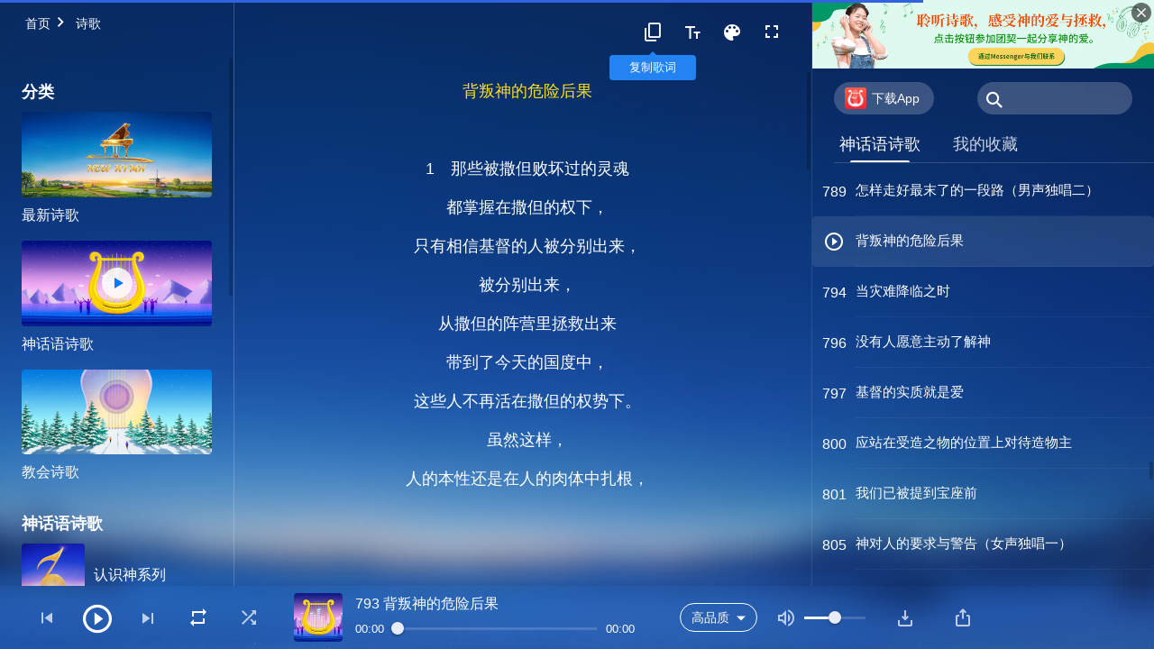

--- FILE ---
content_type: text/html; charset=UTF-8
request_url: https://www.hidden-advent.org/wp-admin/admin-ajax.php
body_size: 44574
content:
[{"ID":6248,"album":"shxg","cat":"shxg","date":"2021-03-24","high":"shxg0001-1.m4a","fluent":"shxg0001-1.m4a","link":"https:\/\/www.hidden-advent.org\/shxg\/shxg0001-1.html","lrc":"shxg0001-1.lrc","number":"1","platform":"","poster":"shxg_3.jpg","title":"\u56fd\u5ea6\u793c\u6b4c\u3000\u4e00\u3000\u56fd\u5ea6\u964d\u4e34\u5728\u4eba\u95f4","videoID":"","isNew":0,"timestamp":1616563867},{"ID":4792,"album":"shxg","cat":"shxg","date":"2021-03-24","high":"shxg0001-2.m4a","fluent":"shxg0001-2.m4a","link":"https:\/\/www.hidden-advent.org\/shxg\/shxg0001-2.html","lrc":"shxg0001-2.lrc","number":"2","platform":"","poster":"shxg_3.jpg","title":"\u56fd\u5ea6\u793c\u6b4c\u3000\u4e8c\u3000\u795e\u5df2\u6765\u5230\u3000\u795e\u5df2\u4f5c\u738b","videoID":"","isNew":0,"timestamp":1616563844},{"ID":4793,"album":"shxg","cat":"shxg","date":"2021-03-24","high":"shxg0001-3.m4a","fluent":"shxg0001-3.m4a","link":"https:\/\/www.hidden-advent.org\/shxg\/shxg0001-3.html","lrc":"shxg0001-3.lrc","number":"3","platform":"","poster":"shxg_3.jpg","title":"\u56fd\u5ea6\u793c\u6b4c\u3000\u4e09\u3000\u4f17\u6c11\u4eec\u3000\u6b22\u547c\u5427","videoID":"","isNew":0,"timestamp":1616563801},{"ID":5560,"album":"shxg","cat":"shxg","date":"2020-09-08","high":"shxg0205.m4a","fluent":"shxg0205.m4a","link":"https:\/\/www.hidden-advent.org\/shxg\/shxg0205.html","lrc":"shxg0205.lrc","number":"4","platform":"YouTube","poster":"shxg_3.jpg","title":"\u8d5e\u7f8e\u6765\u5230\u9521\u5b89","videoID":"r2iVJ5weP10","isNew":0,"timestamp":1599598151},{"ID":6493,"album":"shxg","cat":"shxg","date":"2021-03-11","high":"shxg0001.m4a","fluent":"shxg0001.m4a","link":"https:\/\/www.hidden-advent.org\/shxg\/shxg0001.html","lrc":"shxg0001.lrc","number":"5","platform":"YouTube","poster":"shxg_3.jpg","title":"\u5168\u80fd\u795e\u5723\u6d01\u7075\u4f53\u51fa\u73b0\u4e86\uff08\u5973\u58f0\u72ec\u5531\uff09","videoID":"Vmyj3ZpQMEs","isNew":0,"timestamp":1615504423},{"ID":5779,"album":"shxg","cat":"shxg","date":"2021-03-11","high":"shxg0003.m4a","fluent":"shxg0003.m4a","link":"https:\/\/www.hidden-advent.org\/shxg\/shxg0003.html","lrc":"shxg0003.lrc","number":"5","platform":"YouTube","poster":"shxg_3.jpg","title":"\u5168\u80fd\u795e\u5723\u6d01\u7075\u4f53\u51fa\u73b0\u4e86\uff08\u5408\u5531\uff09","videoID":"OUWYS5k8Vwg","isNew":0,"timestamp":1615504428},{"ID":4802,"album":"shxg","cat":"shxg","date":"2021-03-22","high":"shxg0070.m4a","fluent":"shxg0070.m4a","link":"https:\/\/www.hidden-advent.org\/shxg\/shxg0070.html","lrc":"shxg0070.lrc","number":"5","platform":"YouTube","poster":"shxg_3.jpg","title":"\u5168\u80fd\u795e\u5723\u6d01\u7075\u4f53\u51fa\u73b0\u4e86\uff08\u7537\u58f0\u4e09\u91cd\u5531\uff09","videoID":"OUWYS5k8Vwg","isNew":0,"timestamp":1616374110},{"ID":6047,"album":"shxg","cat":"shxg","date":"2024-01-06","high":"shxg0002.m4a","fluent":"shxg0002.m4a","link":"https:\/\/www.hidden-advent.org\/shxg\/shxg0002.html","lrc":"shxg0002.lrc","number":"7","platform":"YouTube","poster":"shxg_3.jpg","title":"\u5168\u80fd\u795e\u5df2\u5750\u5728\u8363\u8000\u7684\u5b9d\u5ea7\u4e0a\uff08\u7537\u58f0\u72ec\u5531\u4e00\uff09","videoID":"VJfqqYPU7sE","isNew":0,"timestamp":1704579829},{"ID":7321,"album":"shxg","cat":"shxg","date":"2024-01-06","high":"shxg00007.m4a","fluent":"shxg00007.m4a","link":"https:\/\/www.hidden-advent.org\/shxg\/shxg00007.html","lrc":"shxg00007.lrc","number":"7","platform":"","poster":"shxg_3.jpg","title":"\u5168\u80fd\u795e\u5df2\u5750\u5728\u8363\u8000\u7684\u5b9d\u5ea7\u4e0a\uff08\u7537\u58f0\u72ec\u5531\u4e8c\uff09","videoID":"","isNew":0,"timestamp":1704581987},{"ID":6504,"album":"shxg","cat":"shxg","date":"2021-03-22","high":"shxg0136.m4a","fluent":"shxg0136.m4a","link":"https:\/\/www.hidden-advent.org\/shxg\/shxg0136.html","lrc":"shxg0136.lrc","number":"8","platform":"YouTube","poster":"shxg_3.jpg","title":"\u795e\u7684\u56fd\u5ea6\u51fa\u73b0\u5728\u5730\u4e0a\uff08\u5973\u58f0\u72ec\u5531\uff09","videoID":"eNZYIVo0Nfg","isNew":0,"timestamp":1616388584},{"ID":4824,"album":"shxg","cat":"shxg","date":"2021-03-22","high":"shxg0006.m4a","fluent":"shxg0006.m4a","link":"https:\/\/www.hidden-advent.org\/shxg\/shxg0006.html","lrc":"shxg0006.lrc","number":"8","platform":"","poster":"shxg_3.jpg","title":"\u795e\u7684\u56fd\u5ea6\u51fa\u73b0\u5728\u5730\u4e0a\uff08\u5408\u5531\uff09","videoID":"","isNew":0,"timestamp":1616388589},{"ID":4827,"album":"shxg","cat":"shxg","date":"2021-02-17","high":"shxg0016.m4a","fluent":"shxg0016.m4a","link":"https:\/\/www.hidden-advent.org\/shxg\/shxg0016.html","lrc":"shxg0016.lrc","number":"9","platform":"YouTube","poster":"shxg_3.jpg","title":"\u795e\u628a\u8363\u8000\u5e26\u5230\u4e86\u4e1c\u65b9\uff08\u5408\u5531\uff09","videoID":"zGn0CCFMlRk","isNew":0,"timestamp":1613553473},{"ID":6444,"album":"shxg","cat":"shxg","date":"2025-06-25","high":"shxg0052.m4a","fluent":"shxg0052.m4a","link":"https:\/\/www.hidden-advent.org\/shxg\/shxg0052.html","lrc":"shxg0052.lrc","number":"9","platform":"","poster":"shxg_3.jpg","title":"\u795e\u628a\u8363\u8000\u5e26\u5230\u4e86\u4e1c\u65b9\uff08\u7537\u58f0\u72ec\u5531\u4e00\uff09","videoID":"","isNew":0,"timestamp":1750842713},{"ID":8863,"album":"shxg","cat":"shxg","date":"2025-06-25","high":"shxg20009.m4a","fluent":"shxg20009.m4a","link":"https:\/\/www.hidden-advent.org\/shxg\/shxg20009.html","lrc":"shxg20009.lrc","number":"9","platform":"","poster":"shxg_3.jpg","title":"\u795e\u628a\u8363\u8000\u5e26\u5230\u4e86\u4e1c\u65b9\uff08\u7537\u58f0\u72ec\u5531\u4e8c\uff09","videoID":"","isNew":0,"timestamp":1750843092},{"ID":6049,"album":"shxg","cat":"shxg","date":"2020-05-22","high":"shxg0012.m4a","fluent":"shxg0012.m4a","link":"https:\/\/www.hidden-advent.org\/shxg\/shxg0012.html","lrc":"shxg0012.lrc","number":"10","platform":"YouTube","poster":"shxg_3.jpg","title":"\u795e\u7684\u8363\u8000\u4ece\u4e1c\u65b9\u53d1\u51fa","videoID":"jTxSGeF3LHg","isNew":0,"timestamp":1590105600},{"ID":6403,"album":"shxg","cat":"shxg","date":"2023-04-19","high":"shxg0017.m4a","fluent":"shxg0017.m4a","link":"https:\/\/www.hidden-advent.org\/shxg\/shxg0017.html","lrc":"shxg0017.lrc","number":"11","platform":"YouTube","poster":"shxg_3.jpg","title":"\u795e\u5df2\u5e26\u7740\u8363\u8000\u663e\u73b0\u5728\u4e16\u754c\u4e1c\u65b9\uff08\u5408\u5531\u4e00\uff09","videoID":"YuTxlLKU5vQ","isNew":0,"timestamp":1681870112},{"ID":7117,"album":"shxg","cat":"shxg","date":"2023-04-19","high":"shxg0322.m4a","fluent":"shxg0322.m4a","link":"https:\/\/www.hidden-advent.org\/shxg\/shxg0322.html","lrc":"shxg0322.lrc","number":"11","platform":"YouTube","poster":"shxg_3.jpg","title":"\u795e\u5df2\u5e26\u7740\u8363\u8000\u663e\u73b0\u5728\u4e16\u754c\u4e1c\u65b9\uff08\u5408\u5531\u4e8c\uff09","videoID":"DJWrzhsR0kQ","isNew":0,"timestamp":1681870208},{"ID":8396,"album":"shxg","cat":"shxg","date":"2024-11-04","high":"shxg00120.m4a","fluent":"shxg00120.m4a","link":"https:\/\/www.hidden-advent.org\/shxg\/shxg00120.html","lrc":"shxg00120.lrc","number":"12","platform":"","poster":"shxg_3.jpg","title":"\u795e\u5df2\u51ef\u65cb\u5f52\u6765\uff08\u5408\u5531\uff09","videoID":"","isNew":0,"timestamp":1730714856},{"ID":6077,"album":"shxg","cat":"shxg","date":"2018-05-20","high":"shxg0018.m4a","fluent":"shxg0018.m4a","link":"https:\/\/www.hidden-advent.org\/shxg\/shxg0018.html","lrc":"shxg0018.lrc","number":"13","platform":"YouTube","poster":"shxg_3.jpg","title":"\u795e\u663e\u73b0\u7684\u610f\u4e49","videoID":"6Ok9RriFet8","isNew":0,"timestamp":1526774400},{"ID":4744,"album":"shxg","cat":"shxg","date":"2023-11-18","high":"shxg0005.m4a","fluent":"shxg0005.m4a","link":"https:\/\/www.hidden-advent.org\/shxg\/shxg0005.html","lrc":"shxg0005.lrc","number":"16","platform":"","poster":"shxg_3.jpg","title":"\u5b9d\u5ea7\u6709\u4e03\u96f7\u53d1\u51fa","videoID":"","isNew":1,"timestamp":1700298472},{"ID":4770,"album":"shxg","cat":"shxg","date":"2025-03-04","high":"shxg0029.m4a","fluent":"shxg0029.m4a","link":"https:\/\/www.hidden-advent.org\/shxg\/shxg0029.html","lrc":"shxg0029.lrc","number":"17","platform":"YouTube","poster":"shxg_3.jpg","title":"\u795e\u7684\u7f8a\u542c\u795e\u7684\u58f0\u97f3\uff08\u7537\u58f0\u72ec\u5531\u4e00\uff09","videoID":"q5FVhgstrXU","isNew":0,"timestamp":1741103267},{"ID":8720,"album":"shxg","cat":"shxg","date":"2025-03-04","high":"shxg00017.m4a","fluent":"shxg00017.m4a","link":"https:\/\/www.hidden-advent.org\/shxg\/shxg00017.html","lrc":"shxg00017.lrc","number":"17","platform":"","poster":"shxg_3.jpg","title":"\u795e\u7684\u7f8a\u542c\u795e\u7684\u58f0\u97f3\uff08\u7537\u58f0\u72ec\u5531\u4e8c\uff09","videoID":"","isNew":0,"timestamp":1741103892},{"ID":8813,"album":"shxg","cat":"shxg","date":"2025-05-11","high":"shxg00019.m4a","fluent":"shxg00019.m4a","link":"https:\/\/www.hidden-advent.org\/shxg\/shxg00019.html","lrc":"shxg00019.lrc","number":"19","platform":"","poster":"shxg_3.jpg","title":"\u795e\u5bf9\u4e07\u56fd\u4e07\u6c11\u7684\u5ba1\u5224","videoID":"","isNew":0,"timestamp":1747000887},{"ID":7094,"album":"shxg","cat":"shxg","date":"2023-01-28","high":"shxg0313.m4a","fluent":"shxg0313.m4a","link":"https:\/\/www.hidden-advent.org\/shxg\/shxg0313.html","lrc":"shxg0313.lrc","number":"21","platform":"YouTube","poster":"shxg_3.jpg","title":"\u795e\u7684\u5ba1\u5224\u5df2\u5168\u90e8\u516c\u5f00","videoID":"NFyAtJH0Jes","isNew":0,"timestamp":1674865529},{"ID":4689,"album":"shxg","cat":"shxg","date":"2024-11-22","high":"shxg0065.m4a","fluent":"shxg0065.m4a","link":"https:\/\/www.hidden-advent.org\/shxg\/shxg0065.html","lrc":"shxg0065.lrc","number":"22","platform":"","poster":"shxg_3.jpg","title":"\u795e\u516c\u4e49\u7684\u5ba1\u5224\u9762\u5411\u5168\u5b87\uff08\u7537\u58f0\u72ec\u5531\uff09","videoID":"","isNew":1,"timestamp":1732289022},{"ID":8495,"album":"shxg","cat":"shxg","date":"2024-11-22","high":"shxg20022.m4a","fluent":"shxg20022.m4a","link":"https:\/\/www.hidden-advent.org\/shxg\/shxg20022.html","lrc":"shxg20022.lrc","number":"22","platform":"","poster":"shxg_3.jpg","title":"\u795e\u516c\u4e49\u7684\u5ba1\u5224\u9762\u5411\u5168\u5b87\uff08\u5408\u5531\uff09","videoID":"","isNew":0,"timestamp":1732291702},{"ID":7061,"album":"shxg","cat":"shxg","date":"2024-02-16","high":"shxg0292.m4a","fluent":"shxg0292.m4a","link":"https:\/\/www.hidden-advent.org\/shxg\/shxg0292.html","lrc":"shxg0292.lrc","number":"23","platform":"YouTube","poster":"shxg_3.jpg","title":"\u795e\u5728\u5168\u5b87\u4e0a\u4e0b\u4f5c\u4e86\u65b0\u7684\u5de5\u4f5c\uff08\u7537\u58f0\u72ec\u5531\uff09","videoID":"S4xzH9lLRgc","isNew":0,"timestamp":1708066619},{"ID":7421,"album":"shxg","cat":"shxg","date":"2024-05-10","high":"shxg00023.m4a","fluent":"shxg00023.m4a","link":"https:\/\/www.hidden-advent.org\/shxg\/shxg00023.html","lrc":"shxg00023.lrc","number":"23","platform":"","poster":"shxg_3.jpg","title":"\u795e\u5728\u5168\u5b87\u4e0a\u4e0b\u4f5c\u4e86\u65b0\u7684\u5de5\u4f5c\uff08\u5973\u58f0\u72ec\u5531\uff09","videoID":"","isNew":0,"timestamp":1715331380},{"ID":5795,"album":"shxg","cat":"shxg","date":"2023-12-29","high":"shxg0059.m4a","fluent":"shxg0059.m4a","link":"https:\/\/www.hidden-advent.org\/shxg\/shxg0059.html","lrc":"shxg0059.lrc","number":"27","platform":"YouTube","poster":"shxg_3.jpg","title":"\u65f6\u95f4\u9519\u8fc7\u4e0d\u4f1a\u518d\u6765","videoID":"bs7dzT2pdQA","isNew":0,"timestamp":1703855471},{"ID":4721,"album":"shxg","cat":"shxg","date":"2021-03-05","high":"shxg0152.m4a","fluent":"shxg0152.m4a","link":"https:\/\/www.hidden-advent.org\/shxg\/shxg0152.html","lrc":"shxg0152.lrc","number":"28","platform":"","poster":"shxg_3.jpg","title":"\u4e07\u4e8b\u90fd\u5728\u795e\u624b\u4e2d\uff08\u5408\u5531\uff09","videoID":"","isNew":1,"timestamp":1614925020},{"ID":6474,"album":"shxg","cat":"shxg","date":"2024-03-17","high":"shxg0163.m4a","fluent":"shxg0163.m4a","link":"https:\/\/www.hidden-advent.org\/shxg\/shxg0163.html","lrc":"shxg0163.lrc","number":"28","platform":"","poster":"shxg_3.jpg","title":"\u4e07\u4e8b\u90fd\u5728\u795e\u624b\u4e2d\uff08\u7537\u58f0\u72ec\u5531\uff09","videoID":"","isNew":0,"timestamp":1710684764},{"ID":4915,"album":"shxg","cat":"shxg","date":"2021-03-22","high":"shxg0196.m4a","fluent":"shxg0196.m4a","link":"https:\/\/www.hidden-advent.org\/shxg\/shxg0196.html","lrc":"shxg0196.lrc","number":"29","platform":"YouTube","poster":"shxg_3.jpg","title":"\u795e\u7684\u4f5c\u4e3a\u663e\u6ee1\u5b87\u5b99\u7a79\u82cd\uff08\u7537\u58f0\u4e09\u91cd\u5531\uff09","videoID":"xlQGAEWD9wQ","isNew":0,"timestamp":1616388670},{"ID":6505,"album":"shxg","cat":"shxg","date":"2024-02-16","high":"shxg0157.m4a","fluent":"shxg0157.m4a","link":"https:\/\/www.hidden-advent.org\/shxg\/shxg0157.html","lrc":"shxg0157.lrc","number":"29","platform":"YouTube","poster":"shxg_3.jpg","title":"\u795e\u7684\u4f5c\u4e3a\u663e\u6ee1\u5b87\u5b99\u7a79\u82cd\uff08\u7537\u58f0\u72ec\u5531\u4e00\uff09","videoID":"jIMo-gllTjA","isNew":0,"timestamp":1708066657},{"ID":7414,"album":"shxg","cat":"shxg","date":"2024-02-16","high":"shxg00029.m4a","fluent":"shxg00029.m4a","link":"https:\/\/www.hidden-advent.org\/shxg\/shxg00029.html","lrc":"shxg00029.lrc","number":"29","platform":"","poster":"shxg_3.jpg","title":"\u795e\u7684\u4f5c\u4e3a\u663e\u6ee1\u5b87\u5b99\u7a79\u82cd\uff08\u7537\u58f0\u72ec\u5531\u4e8c\uff09","videoID":"","isNew":0,"timestamp":1708084069},{"ID":4752,"album":"shxg","cat":"shxg","date":"2025-03-26","high":"shxg0149.m4a","fluent":"shxg0149.m4a","link":"https:\/\/www.hidden-advent.org\/shxg\/shxg0149.html","lrc":"shxg0149.lrc","number":"32","platform":"YouTube","poster":"shxg_3.jpg","title":"\u5168\u5730\u6b22\u547c\u8d5e\u7f8e\u795e","videoID":"Rt_FkjcHzyk","isNew":1,"timestamp":1743018173},{"ID":7006,"album":"shxg","cat":"shxg","date":"2023-11-18","high":"shxg0182.m4a","fluent":"shxg0182.m4a","link":"https:\/\/www.hidden-advent.org\/shxg\/shxg0182.html","lrc":"shxg0182.lrc","number":"33","platform":"YouTube","poster":"shxg_3.jpg","title":"\u8d5e\u7f8e\u795e\u5f97\u80dc\u5f52\u6765","videoID":"zZK4cB7vfbY","isNew":0,"timestamp":1700298821},{"ID":6052,"album":"shxg","cat":"shxg","date":"2024-11-22","high":"shxg0044.m4a","fluent":"shxg0044.m4a","link":"https:\/\/www.hidden-advent.org\/shxg\/shxg0044.html","lrc":"shxg0044.lrc","number":"35","platform":"","poster":"shxg_3.jpg","title":"\u672b\u4e16\u57fa\u7763\u5e26\u6765\u4e86\u56fd\u5ea6\u65f6\u4ee3\uff08\u5973\u58f0\u72ec\u5531\uff09","videoID":"","isNew":0,"timestamp":1732288953},{"ID":8496,"album":"shxg","cat":"shxg","date":"2024-11-22","high":"shxg20035.m4a","fluent":"shxg20035.m4a","link":"https:\/\/www.hidden-advent.org\/shxg\/shxg20035.html","lrc":"shxg20035.lrc","number":"35","platform":"","poster":"shxg_3.jpg","title":"\u672b\u4e16\u57fa\u7763\u5e26\u6765\u4e86\u56fd\u5ea6\u65f6\u4ee3\uff08\u5408\u5531\uff09","videoID":"","isNew":0,"timestamp":1732291702},{"ID":5911,"album":"shxg","cat":"shxg","date":"2024-06-09","high":"shxg0458.m4a","fluent":"shxg0458.m4a","link":"https:\/\/www.hidden-advent.org\/shxg\/shxg0458.html","lrc":"shxg0458.lrc","number":"36","platform":"","poster":"shxg_3.jpg","title":"\u672a\u7ecf\u6210\u5168\u7684\u4eba\u4e0d\u80fd\u627f\u53d7\u795e\u7684\u4ea7\u4e1a","videoID":"","isNew":0,"timestamp":1717925597},{"ID":7822,"album":"shxg","cat":"shxg","date":"2024-05-16","high":"shxg00040.m4a","fluent":"shxg00040.m4a","link":"https:\/\/www.hidden-advent.org\/shxg\/shxg00040.html","lrc":"shxg00040.lrc","number":"40","platform":"","poster":"shxg_3.jpg","title":"\u795e\u8981\u5ba1\u5224\u6d01\u51c0\u6240\u6709\u6765\u5230\u4ed6\u5b9d\u5ea7\u524d\u7684\u4eba\uff08\u7537\u58f0\u72ec\u5531\uff09","videoID":"","isNew":0,"timestamp":1715886863},{"ID":6809,"album":"shxg","cat":"shxg","date":"2024-05-16","high":"shxg0062.m4a","fluent":"shxg0062.m4a","link":"https:\/\/www.hidden-advent.org\/shxg\/shxg0062.html","lrc":"shxg0062.lrc","number":"40","platform":"YouTube","poster":"shxg_3.jpg","title":"\u795e\u8981\u5ba1\u5224\u6d01\u51c0\u6240\u6709\u6765\u5230\u4ed6\u5b9d\u5ea7\u524d\u7684\u4eba\uff08\u5973\u58f0\u72ec\u5531\uff09","videoID":"GWSsYZFk58s","isNew":0,"timestamp":1715887063},{"ID":6965,"album":"shxg","cat":"shxg","date":"2025-04-27","high":"shxg0137.m4a","fluent":"shxg0137.m4a","link":"https:\/\/www.hidden-advent.org\/shxg\/shxg0137.html","lrc":"shxg0137.lrc","number":"42","platform":"YouTube","poster":"shxg_3.jpg","title":"\u5f81\u670d\u5de5\u4f5c\u7684\u5185\u6db5\u4e4b\u610f\uff08\u5973\u58f0\u72ec\u5531\uff09","videoID":"a10jSM-TY_E","isNew":0,"timestamp":1745745113},{"ID":6621,"album":"shxg","cat":"shxg","date":"2025-09-09","high":"shxg0241.m4a","fluent":"shxg0241.m4a","link":"https:\/\/www.hidden-advent.org\/shxg\/shxg0241.html","lrc":"shxg0241.lrc","number":"43","platform":"YouTube","poster":"shxg_3.jpg","title":"\u672b\u4e16\u5f81\u670d\u5de5\u4f5c\u7684\u5185\u5e55","videoID":"nzElU7xnuLk","isNew":0,"timestamp":1757427130},{"ID":7122,"album":"shxg","cat":"shxg","date":"2024-12-13","high":"shxg0328.m4a","fluent":"shxg0328.m4a","link":"https:\/\/www.hidden-advent.org\/shxg\/shxg0328.html","lrc":"shxg0328.lrc","number":"45","platform":"","poster":"shxg_3.jpg","title":"\u5f81\u670d\u5de5\u4f5c\u7684\u610f\u4e49\u6700\u6df1\uff08\u5973\u58f0\u72ec\u5531\uff09","videoID":"","isNew":0,"timestamp":1734099186},{"ID":8557,"album":"shxg","cat":"shxg","date":"2024-12-13","high":"shxg20045.m4a","fluent":"shxg20045.m4a","link":"https:\/\/www.hidden-advent.org\/shxg\/shxg20045.html","lrc":"shxg20045.lrc","number":"45","platform":"","poster":"shxg_3.jpg","title":"\u5f81\u670d\u5de5\u4f5c\u7684\u610f\u4e49\u6700\u6df1\uff08\u7537\u58f0\u72ec\u5531\uff09","videoID":"","isNew":0,"timestamp":1734100697},{"ID":7011,"album":"shxg","cat":"shxg","date":"2024-02-16","high":"shxg0192.m4a","fluent":"shxg0192.m4a","link":"https:\/\/www.hidden-advent.org\/shxg\/shxg0192.html","lrc":"shxg0192.lrc","number":"46","platform":"YouTube","poster":"shxg_3.jpg","title":"\u5ba1\u5224\u5211\u7f5a\u663e\u660e\u4e86\u795e\u7684\u62ef\u6551\uff08\u5973\u58f0\u72ec\u5531\u4e00\uff09","videoID":"wd38a34ZyM4","isNew":0,"timestamp":1708066658},{"ID":7448,"album":"shxg","cat":"shxg","date":"2024-02-16","high":"shxg00046.m4a","fluent":"shxg00046.m4a","link":"https:\/\/www.hidden-advent.org\/shxg\/shxg00046.html","lrc":"shxg00046.lrc","number":"46","platform":"","poster":"shxg_3.jpg","title":"\u5ba1\u5224\u5211\u7f5a\u663e\u660e\u4e86\u795e\u7684\u62ef\u6551\uff08\u5973\u58f0\u72ec\u5531\u4e8c\uff09","videoID":"","isNew":0,"timestamp":1708084061},{"ID":8866,"album":"shxg","cat":"shxg","date":"2025-06-25","high":"shxg20046.m4a","fluent":"shxg20046.m4a","link":"https:\/\/www.hidden-advent.org\/shxg\/shxg20046.html","lrc":"shxg20046.lrc","number":"46","platform":"","poster":"shxg_3.jpg","title":"\u5ba1\u5224\u5211\u7f5a\u663e\u660e\u4e86\u795e\u7684\u62ef\u6551\uff08\u7537\u58f0\u72ec\u5531\uff09","videoID":"","isNew":0,"timestamp":1750843091},{"ID":7177,"album":"shxg","cat":"shxg","date":"2023-11-15","high":"shxg00047.m4a","fluent":"shxg00047.m4a","link":"https:\/\/www.hidden-advent.org\/shxg\/shxg00047.html","lrc":"shxg00047.lrc","number":"47","platform":"","poster":"shxg_3.jpg","title":"\u795e\u7684\u5ba1\u5224\u663e\u660e\u4e86\u795e\u7684\u516c\u4e49\u5723\u6d01\uff08\u5973\u58f0\u72ec\u5531\uff09","videoID":"","isNew":0,"timestamp":1700063230},{"ID":6994,"album":"shxg","cat":"shxg","date":"2023-11-15","high":"shxg0186.m4a","fluent":"shxg0186.m4a","link":"https:\/\/www.hidden-advent.org\/shxg\/shxg0186.html","lrc":"shxg0186.lrc","number":"47","platform":"YouTube","poster":"shxg_3.jpg","title":"\u795e\u7684\u5ba1\u5224\u663e\u660e\u4e86\u795e\u7684\u516c\u4e49\u5723\u6d01\uff08\u7537\u58f0\u72ec\u5531\uff09","videoID":"FwaLk5Wy19w","isNew":0,"timestamp":1700065151},{"ID":6569,"album":"shxg","cat":"shxg","date":"2024-03-30","high":"shxg0258.m4a","fluent":"shxg0258.m4a","link":"https:\/\/www.hidden-advent.org\/shxg\/shxg0258.html","lrc":"shxg0258.lrc","number":"49","platform":"","poster":"shxg_3.jpg","title":"\u4eba\u7c7b\u8fdb\u5165\u5b89\u606f\u4e2d\u7684\u552f\u4e00\u9014\u5f84","videoID":"","isNew":0,"timestamp":1711792930},{"ID":6243,"album":"shxg","cat":"shxg","date":"2023-12-31","high":"shxg0210.m4a","fluent":"shxg0210.m4a","link":"https:\/\/www.hidden-advent.org\/shxg\/shxg0210.html","lrc":"shxg0210.lrc","number":"50","platform":"YouTube","poster":"shxg_3.jpg","title":"\u672b\u4e16\u795e\u7528\u8bdd\u8bed\u5ba1\u5224\u4eba\u6210\u5168\u4eba\uff08\u7537\u58f0\u72ec\u5531\uff09","videoID":"4Nh1QBMfa2I","isNew":0,"timestamp":1704040956},{"ID":7270,"album":"shxg","cat":"shxg","date":"2023-12-31","high":"shxg00050.m4a","fluent":"shxg00050.m4a","link":"https:\/\/www.hidden-advent.org\/shxg\/shxg00050.html","lrc":"shxg00050.lrc","number":"50","platform":"","poster":"shxg_3.jpg","title":"\u672b\u4e16\u795e\u7528\u8bdd\u8bed\u5ba1\u5224\u4eba\u6210\u5168\u4eba\uff08\u5973\u58f0\u72ec\u5531\uff09","videoID":"","isNew":0,"timestamp":1704042104},{"ID":6637,"album":"shxg","cat":"shxg","date":"2024-12-27","high":"shxg0551.m4a","fluent":"shxg0551.m4a","link":"https:\/\/www.hidden-advent.org\/shxg\/shxg0551.html","lrc":"shxg0551.lrc","number":"52","platform":"","poster":"shxg_3.jpg","title":"\u672b\u4e16\u795e\u4e3b\u8981\u7528\u8bdd\u8bed\u6210\u5c31\u4e00\u5207\uff08\u5973\u58f0\u72ec\u5531\uff09","videoID":"","isNew":0,"timestamp":1735335011},{"ID":8594,"album":"shxg","cat":"shxg","date":"2024-12-27","high":"shxg20052.m4a","fluent":"shxg20052.m4a","link":"https:\/\/www.hidden-advent.org\/shxg\/shxg20052.html","lrc":"shxg20052.lrc","number":"52","platform":"","poster":"shxg_3.jpg","title":"\u672b\u4e16\u795e\u4e3b\u8981\u7528\u8bdd\u8bed\u6210\u5c31\u4e00\u5207\uff08\u5408\u5531\uff09","videoID":"","isNew":0,"timestamp":1735335887},{"ID":6443,"album":"shxg","cat":"shxg","date":"2021-02-17","high":"shxg0051.m4a","fluent":"shxg0051.m4a","link":"https:\/\/www.hidden-advent.org\/shxg\/shxg0051.html","lrc":"shxg0051.lrc","number":"53","platform":"YouTube","poster":"shxg_3.jpg","title":"\u672b\u4e16\u9053\u6210\u8089\u8eab\u4e3b\u8981\u662f\u7528\u8bdd\u8bed\u6765\u6210\u5168\u4eba\uff08\u5973\u58f0\u72ec\u5531\uff09","videoID":"-dN_9RDtgoI","isNew":0,"timestamp":1613553347},{"ID":6270,"album":"shxg","cat":"shxg","date":"2021-02-17","high":"shxg0382.m4a","fluent":"shxg0382.m4a","link":"https:\/\/www.hidden-advent.org\/shxg\/shxg0382.html","lrc":"shxg0382.lrc","number":"53","platform":"YouTube","poster":"shxg_3.jpg","title":"\u672b\u4e16\u9053\u6210\u8089\u8eab\u4e3b\u8981\u662f\u7528\u8bdd\u8bed\u6765\u6210\u5168\u4eba\uff08\u7537\u58f0\u4e8c\u91cd\u5531\uff09","videoID":"Cn31zfmJXJ4","isNew":0,"timestamp":1613553355},{"ID":7125,"album":"shxg","cat":"shxg","date":"2023-12-29","high":"shxg0332.m4a","fluent":"shxg0332.m4a","link":"https:\/\/www.hidden-advent.org\/shxg\/shxg0332.html","lrc":"shxg0332.lrc","number":"56","platform":"","poster":"shxg_3.jpg","title":"\u672b\u4e16\u7684\u5de5\u4f5c\u4e3b\u8981\u662f\u4e3a\u4e86\u8d50\u7ed9\u4eba\u751f\u547d","videoID":"","isNew":0,"timestamp":1703859037},{"ID":6807,"album":"shxg","cat":"shxg","date":"2021-10-14","high":"shxg0056.m4a","fluent":"shxg0056.m4a","link":"https:\/\/www.hidden-advent.org\/shxg\/shxg0056.html","lrc":"shxg0056.lrc","number":"57","platform":"YouTube","poster":"shxg_3.jpg","title":"\u56fd\u5ea6\u65f6\u4ee3\u8bdd\u8bed\u6210\u5c31\u4e00\u5207\uff08\u7537\u58f0\u72ec\u5531\uff09","videoID":"UoBeZ43BuGY","isNew":0,"timestamp":1634197762},{"ID":5786,"album":"shxg","cat":"shxg","date":"2021-12-13","high":"shxg0317.m4a","fluent":"shxg0317.m4a","link":"https:\/\/www.hidden-advent.org\/shxg\/shxg0317.html","lrc":"shxg0317.lrc","number":"57","platform":"YouTube","poster":"shxg_3.jpg","title":"\u56fd\u5ea6\u65f6\u4ee3\u8bdd\u8bed\u6210\u5c31\u4e00\u5207\uff08\u5408\u5531\uff09","videoID":"YMTa2gcNJTw","isNew":0,"timestamp":1639383122},{"ID":6057,"album":"shxg","cat":"shxg","date":"2024-05-07","high":"shxg0094.m4a","fluent":"shxg0094.m4a","link":"https:\/\/www.hidden-advent.org\/shxg\/shxg0094.html","lrc":"shxg0094.lrc","number":"58","platform":"YouTube","poster":"shxg_3.jpg","title":"\u56fd\u5ea6\u65f6\u4ee3\u795e\u7528\u8bdd\u8bed\u6210\u5168\u4eba\uff08\u7537\u58f0\u72ec\u5531\uff09","videoID":"0CimrPVzCB8","isNew":0,"timestamp":1715111295},{"ID":7740,"album":"shxg","cat":"shxg","date":"2024-05-07","high":"shxg00058.m4a","fluent":"shxg00058.m4a","link":"https:\/\/www.hidden-advent.org\/shxg\/shxg00058.html","lrc":"shxg00058.lrc","number":"58","platform":"","poster":"shxg_3.jpg","title":"\u56fd\u5ea6\u65f6\u4ee3\u795e\u7528\u8bdd\u8bed\u6210\u5168\u4eba\uff08\u5973\u58f0\u72ec\u5531\uff09","videoID":"","isNew":0,"timestamp":1715115856},{"ID":6423,"album":"shxg","cat":"shxg","date":"2024-02-16","high":"shxg0080.m4a","fluent":"shxg0080.m4a","link":"https:\/\/www.hidden-advent.org\/shxg\/shxg0080.html","lrc":"shxg0080.lrc","number":"59","platform":"","poster":"shxg_3.jpg","title":"\u8bdd\u8bed\u5de5\u4f5c\u66f4\u80fd\u4f7f\u4eba\u8ba4\u8bc6\u795e","videoID":"","isNew":0,"timestamp":1708080063},{"ID":8761,"album":"shxg","cat":"shxg","date":"2025-04-05","high":"shxg00068.m4a","fluent":"shxg00068.m4a","link":"https:\/\/www.hidden-advent.org\/shxg\/shxg00068.html","lrc":"shxg00068.lrc","number":"68","platform":"","poster":"shxg_3.jpg","title":"\u795e\u662f\u516d\u5343\u5e74\u7ecf\u8425\u8ba1\u5212\u7684\u4e3b\u5bb0","videoID":"","isNew":0,"timestamp":1743885789},{"ID":5013,"album":"shxg","cat":"shxg","date":"2023-11-17","high":"shxg0013.m4a","fluent":"shxg0013.m4a","link":"https:\/\/www.hidden-advent.org\/shxg\/shxg0013.html","lrc":"shxg0013.lrc","number":"69","platform":"YouTube","poster":"shxg_3.jpg","title":"\u795e\u662f\u521d\u4e5f\u662f\u7ec8\uff08\u5408\u5531\uff09","videoID":"IUKz0s8KZws","isNew":0,"timestamp":1700227024},{"ID":5860,"album":"shxg","cat":"shxg","date":"2021-05-22","high":"shxg0011.m4a","fluent":"shxg0011.m4a","link":"https:\/\/www.hidden-advent.org\/shxg\/shxg0011.html","lrc":"shxg0011.lrc","number":"70","platform":"YouTube","poster":"shxg_3.jpg","title":"\u795e\u7ecf\u8425\u4eba\u7c7b\u5de5\u4f5c\u7684\u610f\u4e49\uff08\u7537\u58f0\u72ec\u5531\u4e00\uff09","videoID":"DpX4rT7lwTM","isNew":0,"timestamp":1621679612},{"ID":6557,"album":"shxg","cat":"shxg","date":"2023-09-28","high":"shxg0226.m4a","fluent":"shxg0226.m4a","link":"https:\/\/www.hidden-advent.org\/shxg\/shxg0226.html","lrc":"shxg0226.lrc","number":"70","platform":"YouTube","poster":"shxg_3.jpg","title":"\u795e\u7ecf\u8425\u4eba\u7c7b\u5de5\u4f5c\u7684\u610f\u4e49\uff08\u7537\u58f0\u72ec\u5531\u4e8c\uff09","videoID":"2vnYOMhLaIM","isNew":0,"timestamp":1695894207},{"ID":6536,"album":"shxg","cat":"shxg","date":"2024-02-16","high":"shxg0218.m4a","fluent":"shxg0218.m4a","link":"https:\/\/www.hidden-advent.org\/shxg\/shxg0218.html","lrc":"shxg0218.lrc","number":"70","platform":"YouTube","poster":"shxg_3.jpg","title":"\u795e\u7ecf\u8425\u4eba\u7c7b\u5de5\u4f5c\u7684\u610f\u4e49\uff08\u5973\u58f0\u72ec\u5531\u4e00\uff09","videoID":"QYzaLT6Tl_Q","isNew":0,"timestamp":1708066658},{"ID":7480,"album":"shxg","cat":"shxg","date":"2024-02-16","high":"shxg00070.m4a","fluent":"shxg00070.m4a","link":"https:\/\/www.hidden-advent.org\/shxg\/shxg00070.html","lrc":"shxg00070.lrc","number":"70","platform":"","poster":"shxg_3.jpg","title":"\u795e\u7ecf\u8425\u4eba\u7c7b\u5de5\u4f5c\u7684\u610f\u4e49\uff08\u5973\u58f0\u72ec\u5531\u4e8c\uff09","videoID":"","isNew":0,"timestamp":1708084054},{"ID":6321,"album":"shxg","cat":"shxg","date":"2022-03-03","high":"shxg0177.m4a","fluent":"shxg0177.m4a","link":"https:\/\/www.hidden-advent.org\/shxg\/shxg0177.html","lrc":"shxg0177.lrc","number":"71","platform":"YouTube","poster":"shxg_3.jpg","title":"\u795e\u8981\u6062\u590d\u4ed6\u9020\u4eba\u7684\u610f\u4e49\uff08\u5973\u58f0\u72ec\u5531\u4e00\uff09","videoID":"9WNVp1Rkdg4","isNew":0,"timestamp":1646287120},{"ID":6947,"album":"shxg","cat":"shxg","date":"2022-03-03","high":"shxg0128.m4a","fluent":"shxg0128.m4a","link":"https:\/\/www.hidden-advent.org\/shxg\/shxg0128.html","lrc":"shxg0128.lrc","number":"71","platform":"YouTube","poster":"shxg_3.jpg","title":"\u795e\u8981\u6062\u590d\u4ed6\u9020\u4eba\u7684\u610f\u4e49\uff08\u5973\u58f0\u72ec\u5531\u4e8c\uff09","videoID":"9pQPQk3HUZQ","isNew":0,"timestamp":1646287312},{"ID":7468,"album":"shxg","cat":"shxg","date":"2024-02-16","high":"shxg00071.m4a","fluent":"shxg00071.m4a","link":"https:\/\/www.hidden-advent.org\/shxg\/shxg00071.html","lrc":"shxg00071.lrc","number":"71","platform":"","poster":"shxg_3.jpg","title":"\u795e\u8981\u6062\u590d\u4ed6\u9020\u4eba\u7684\u610f\u4e49\uff08\u7537\u58f0\u72ec\u5531\uff09","videoID":"","isNew":0,"timestamp":1708084057},{"ID":6995,"album":"shxg","cat":"shxg","date":"2024-02-16","high":"shxg0207.m4a","fluent":"shxg0207.m4a","link":"https:\/\/www.hidden-advent.org\/shxg\/shxg0207.html","lrc":"shxg0207.lrc","number":"73","platform":"YouTube","poster":"shxg_3.jpg","title":"\u8ba4\u8bc6\u4e09\u6b65\u5de5\u4f5c\u624d\u80fd\u770b\u89c1\u795e\u7684\u5168\u90e8\u6027\u60c5\uff08\u5973\u58f0\u72ec\u5531\u4e00\uff09","videoID":"xfp_3O5JAbg","isNew":0,"timestamp":1708066658},{"ID":7445,"album":"shxg","cat":"shxg","date":"2024-02-16","high":"shxg00073.m4a","fluent":"shxg00073.m4a","link":"https:\/\/www.hidden-advent.org\/shxg\/shxg00073.html","lrc":"shxg00073.lrc","number":"73","platform":"","poster":"shxg_3.jpg","title":"\u8ba4\u8bc6\u4e09\u6b65\u5de5\u4f5c\u624d\u80fd\u770b\u89c1\u795e\u7684\u5168\u90e8\u6027\u60c5\uff08\u5973\u58f0\u72ec\u5531\u4e8c\uff09","videoID":"","isNew":0,"timestamp":1708084062},{"ID":6054,"album":"shxg","cat":"shxg","date":"2021-03-22","high":"shxg0118.m4a","fluent":"shxg0118.m4a","link":"https:\/\/www.hidden-advent.org\/shxg\/shxg0118.html","lrc":"shxg0118.lrc","number":"74","platform":"YouTube","poster":"shxg_3.jpg","title":"\u5b50\u6c11\u8d8a\u6210\u719f\u5927\u7ea2\u9f99\u8d8a\u57ae\u53f0","videoID":"_gbdA2ruKdU","isNew":0,"timestamp":1616373884},{"ID":7063,"album":"shxg","cat":"shxg","date":"2024-05-07","high":"shxg0289.m4a","fluent":"shxg0289.m4a","link":"https:\/\/www.hidden-advent.org\/shxg\/shxg0289.html","lrc":"shxg0289.lrc","number":"80","platform":"YouTube","poster":"shxg_3.jpg","title":"\u795e\u4ee5\u4e0d\u540c\u7684\u540d\u4ee3\u8868\u4e0d\u540c\u7684\u65f6\u4ee3\uff08\u5973\u58f0\u72ec\u5531\u4e00\uff09","videoID":"dSUB9RlnC-A","isNew":0,"timestamp":1715114158},{"ID":7753,"album":"shxg","cat":"shxg","date":"2024-05-07","high":"shxg00080.m4a","fluent":"shxg00080.m4a","link":"https:\/\/www.hidden-advent.org\/shxg\/shxg00080.html","lrc":"shxg00080.lrc","number":"80","platform":"","poster":"shxg_3.jpg","title":"\u795e\u4ee5\u4e0d\u540c\u7684\u540d\u4ee3\u8868\u4e0d\u540c\u7684\u65f6\u4ee3\uff08\u5973\u58f0\u72ec\u5531\u4e8c\uff09","videoID":"","isNew":0,"timestamp":1715115854},{"ID":4661,"album":"shxg","cat":"shxg","date":"2022-12-12","high":"shxg0019.m4a","fluent":"shxg0019.m4a","link":"https:\/\/www.hidden-advent.org\/shxg\/shxg0019.html","lrc":"shxg0019.lrc","number":"84","platform":"YouTube","poster":"shxg_3.jpg","title":"\u795e\u540d\u7684\u610f\u4e49","videoID":"9tlpumRF-dU","isNew":1,"timestamp":1670825701},{"ID":6967,"album":"shxg","cat":"shxg","date":"2024-02-16","high":"shxg0142.m4a","fluent":"shxg0142.m4a","link":"https:\/\/www.hidden-advent.org\/shxg\/shxg0142.html","lrc":"shxg0142.lrc","number":"85","platform":"","poster":"shxg_3.jpg","title":"\u795e\u7684\u667a\u6167\u5efa\u7acb\u5728\u6492\u4f46\u7684\u8be1\u8ba1\u4e4b\u4e0a\uff08\u5973\u58f0\u72ec\u5531\uff09","videoID":"","isNew":0,"timestamp":1708066658},{"ID":4662,"album":"shxg","cat":"shxg","date":"2020-09-08","high":"shxg0020.m4a","fluent":"shxg0020.m4a","link":"https:\/\/www.hidden-advent.org\/shxg\/shxg0020.html","lrc":"shxg0020.lrc","number":"86","platform":"","poster":"shxg_3.jpg","title":"\u795e\u7684\u540d\u5fc5\u5728\u5916\u90a6\u4e2d\u88ab\u79f0\u4e3a\u5927","videoID":"","isNew":1,"timestamp":1599598148},{"ID":6929,"album":"shxg","cat":"shxg","date":"2024-01-06","high":"shxg0352.m4a","fluent":"shxg0352.m4a","link":"https:\/\/www.hidden-advent.org\/shxg\/shxg0352.html","lrc":"shxg0352.lrc","number":"89","platform":"YouTube","poster":"shxg_3.jpg","title":"\u57fa\u7763\u7684\u5b9e\u8d28\u662f\u987a\u670d\u5929\u7236\u65e8\u610f\u7684\uff08\u5973\u58f0\u72ec\u5531\uff09","videoID":"CIQJLhOm7Ms","isNew":0,"timestamp":1704579829},{"ID":7130,"album":"shxg","cat":"shxg","date":"2023-12-29","high":"shxg01580.m4a","fluent":"shxg01580.m4a","link":"https:\/\/www.hidden-advent.org\/shxg\/shxg01580.html","lrc":"shxg01580.lrc","number":"94","platform":"","poster":"shxg_3.jpg","title":"\u795e\u5728\u4eba\u6027\u91cc\u4f5c\u5de5\u7684\u65b9\u5f0f\u4e0e\u539f\u5219","videoID":"","isNew":0,"timestamp":1703855465},{"ID":6070,"album":"shxg","cat":"shxg","date":"2024-01-06","high":"shxg0032.m4a","fluent":"shxg0032.m4a","link":"https:\/\/www.hidden-advent.org\/shxg\/shxg0032.html","lrc":"shxg0032.lrc","number":"96","platform":"YouTube","poster":"shxg_3.jpg","title":"\u795e\u6084\u6084\u5730\u964d\u4e34\u5728\u6211\u4eec\u4e2d\u95f4\uff08\u7537\u58f0\u72ec\u5531\u4e00\uff09","videoID":"xMGr0OadJ-E","isNew":0,"timestamp":1704579829},{"ID":7318,"album":"shxg","cat":"shxg","date":"2024-01-06","high":"shxg00096.m4a","fluent":"shxg00096.m4a","link":"https:\/\/www.hidden-advent.org\/shxg\/shxg00096.html","lrc":"shxg00096.lrc","number":"96","platform":"","poster":"shxg_3.jpg","title":"\u795e\u6084\u6084\u5730\u964d\u4e34\u5728\u6211\u4eec\u4e2d\u95f4\uff08\u7537\u58f0\u72ec\u5531\u4e8c\uff09","videoID":"","isNew":0,"timestamp":1704581988},{"ID":6431,"album":"shxg","cat":"shxg","date":"2021-05-09","high":"shxg0165.m4a","fluent":"shxg0165.m4a","link":"https:\/\/www.hidden-advent.org\/shxg\/shxg0165.html","lrc":"shxg0165.lrc","number":"98","platform":"YouTube","poster":"shxg_3.jpg","title":"\u6ca1\u6709\u4eba\u5bdf\u89c9\u5230\u795e\u7684\u5230\u6765\uff08\u963f\u5361\u8d1d\u62c9\uff09","videoID":"Yw6ktbhvY2M","isNew":0,"timestamp":1620554362},{"ID":5763,"album":"shxg","cat":"shxg","date":"2021-05-09","high":"shxg0033.m4a","fluent":"shxg0033.m4a","link":"https:\/\/www.hidden-advent.org\/shxg\/shxg0033.html","lrc":"shxg0033.lrc","number":"98","platform":"","poster":"shxg_3.jpg","title":"\u6ca1\u6709\u4eba\u5bdf\u89c9\u5230\u795e\u7684\u5230\u6765\uff08\u7537\u58f0\u72ec\u5531\uff09","videoID":"","isNew":0,"timestamp":1620554403},{"ID":6535,"album":"shxg","cat":"shxg","date":"2021-12-13","high":"shxg0219.m4a","fluent":"shxg0219.m4a","link":"https:\/\/www.hidden-advent.org\/shxg\/shxg0219.html","lrc":"shxg0219.lrc","number":"98","platform":"YouTube","poster":"shxg_3.jpg","title":"\u6ca1\u6709\u4eba\u5bdf\u89c9\u5230\u795e\u7684\u5230\u6765\uff08\u5973\u58f0\u72ec\u5531\u4e00\uff09","videoID":"g6pMjgW8HmY","isNew":0,"timestamp":1639383024},{"ID":6890,"album":"shxg","cat":"shxg","date":"2021-12-13","high":"shxg0110.m4a","fluent":"shxg0110.m4a","link":"https:\/\/www.hidden-advent.org\/shxg\/shxg0110.html","lrc":"shxg0110.lrc","number":"98","platform":"YouTube","poster":"shxg_3.jpg","title":"\u6ca1\u6709\u4eba\u5bdf\u89c9\u5230\u795e\u7684\u5230\u6765\uff08\u5973\u58f0\u72ec\u5531\u4e8c\uff09","videoID":"yNGnp_2_J7o","isNew":0,"timestamp":1639383315},{"ID":6442,"album":"shxg","cat":"shxg","date":"2024-01-06","high":"shxg0208.m4a","fluent":"shxg0208.m4a","link":"https:\/\/www.hidden-advent.org\/shxg\/shxg0208.html","lrc":"shxg0208.lrc","number":"99","platform":"YouTube","poster":"shxg_3.jpg","title":"\u672b\u4e16\u57fa\u7763\u662f\u4eba\u8fdb\u5165\u56fd\u5ea6\u7684\u5927\u95e8\uff08\u4e8c\u91cd\u5531\uff09","videoID":"eHlaMnsxuNg","isNew":0,"timestamp":1704579829},{"ID":7306,"album":"shxg","cat":"shxg","date":"2024-01-06","high":"shxg00099.m4a","fluent":"shxg00099.m4a","link":"https:\/\/www.hidden-advent.org\/shxg\/shxg00099.html","lrc":"shxg00099.lrc","number":"99","platform":"","poster":"shxg_3.jpg","title":"\u672b\u4e16\u57fa\u7763\u662f\u4eba\u8fdb\u5165\u56fd\u5ea6\u7684\u5927\u95e8\uff08\u7537\u58f0\u72ec\u5531\uff09","videoID":"","isNew":0,"timestamp":1704581991},{"ID":7067,"album":"shxg","cat":"shxg","date":"2024-02-16","high":"shxg0297.m4a","fluent":"shxg0297.m4a","link":"https:\/\/www.hidden-advent.org\/shxg\/shxg0297.html","lrc":"shxg0297.lrc","number":"103","platform":"YouTube","poster":"shxg_3.jpg","title":"\u795e\u9053\u6210\u8089\u8eab\u4f5c\u5de5\u7684\u5fc5\u8981\u6027\uff08\u5973\u58f0\u72ec\u5531\u4e00\uff09","videoID":"454b9o4_X3o","isNew":0,"timestamp":1708066658},{"ID":7484,"album":"shxg","cat":"shxg","date":"2024-02-16","high":"shxg00103.m4a","fluent":"shxg00103.m4a","link":"https:\/\/www.hidden-advent.org\/shxg\/shxg00103.html","lrc":"shxg00103.lrc","number":"103","platform":"","poster":"shxg_3.jpg","title":"\u795e\u9053\u6210\u8089\u8eab\u4f5c\u5de5\u7684\u5fc5\u8981\u6027\uff08\u5973\u58f0\u72ec\u5531\u4e8c\uff09","videoID":"","isNew":0,"timestamp":1708084053},{"ID":7595,"album":"shxg","cat":"shxg","date":"2025-09-09","high":"shxg00104.m4a","fluent":"shxg00104.m4a","link":"https:\/\/www.hidden-advent.org\/shxg\/shxg00104.html","lrc":"shxg00104.lrc","number":"104","platform":"","poster":"shxg_3.jpg","title":"\u795e\u9053\u6210\u8089\u8eab\u624d\u80fd\u628a\u4eba\u5b8c\u5168\u62ef\u6551\u51fa\u6765","videoID":"","isNew":0,"timestamp":1757427130},{"ID":4935,"album":"shxg","cat":"shxg","date":"2021-03-28","high":"shxg0039.m4a","fluent":"shxg0039.m4a","link":"https:\/\/www.hidden-advent.org\/shxg\/shxg0039.html","lrc":"shxg0039.lrc","number":"106","platform":"","poster":"shxg_3.jpg","title":"\u795e\u6210\u4e3a\u8089\u8eab\u7684\u5fc5\u8981\u6027\uff08\u5408\u5531\uff09","videoID":"","isNew":0,"timestamp":1616896444},{"ID":4863,"album":"shxg","cat":"shxg","date":"2021-01-24","high":"shxg0170.m4a","fluent":"shxg0170.m4a","link":"https:\/\/www.hidden-advent.org\/shxg\/shxg0170.html","lrc":"shxg0170.lrc","number":"114","platform":"YouTube","poster":"shxg_3.jpg","title":"\u795e\u5728\u5730\u552f\u4e00\u7684\u613f\u671b\uff08\u5973\u58f0\u72ec\u5531\uff09","videoID":"HnBG6znIzlw","isNew":0,"timestamp":1611452045},{"ID":6408,"album":"shxg","cat":"shxg","date":"2024-05-07","high":"shxg0442.m4a","fluent":"shxg0442.m4a","link":"https:\/\/www.hidden-advent.org\/shxg\/shxg0442.html","lrc":"shxg0442.lrc","number":"114","platform":"YouTube","poster":"shxg_3.jpg","title":"\u795e\u5728\u5730\u552f\u4e00\u7684\u613f\u671b\uff08\u7537\u58f0\u72ec\u5531\u4e00\uff09","videoID":"Qf9GFj9dB1I","isNew":0,"timestamp":1715114158},{"ID":7754,"album":"shxg","cat":"shxg","date":"2024-05-07","high":"shxg00114.m4a","fluent":"shxg00114.m4a","link":"https:\/\/www.hidden-advent.org\/shxg\/shxg00114.html","lrc":"shxg00114.lrc","number":"114","platform":"","poster":"shxg_3.jpg","title":"\u795e\u5728\u5730\u552f\u4e00\u7684\u613f\u671b\uff08\u7537\u58f0\u72ec\u5531\u4e8c\uff09","videoID":"","isNew":0,"timestamp":1715115854},{"ID":7121,"album":"shxg","cat":"shxg","date":"2023-11-17","high":"shxg0327.m4a","fluent":"shxg0327.m4a","link":"https:\/\/www.hidden-advent.org\/shxg\/shxg0327.html","lrc":"shxg0327.lrc","number":"117","platform":"","poster":"shxg_3.jpg","title":"\u795e\u9053\u6210\u8089\u8eab\u662f\u7b80\u5355\u7684\u4e8b\u5417","videoID":"","isNew":0,"timestamp":1700223120},{"ID":6089,"album":"shxg","cat":"shxg","date":"2021-07-01","high":"shxg0432.m4a","fluent":"shxg0432.m4a","link":"https:\/\/www.hidden-advent.org\/shxg\/shxg0432.html","lrc":"shxg0432.lrc","number":"118","platform":"YouTube","poster":"shxg_3.jpg","title":"\u795e\u50cf\u4f60\u8bf4\u7684\u90a3\u4e48\u7b80\u5355\u5417\uff08\u7537\u58f0\u72ec\u5531\uff09","videoID":"6NMU5zZ45Zg","isNew":0,"timestamp":1625120430},{"ID":6627,"album":"shxg","cat":"shxg","date":"2024-02-16","high":"shxg0195.m4a","fluent":"shxg0195.m4a","link":"https:\/\/www.hidden-advent.org\/shxg\/shxg0195.html","lrc":"shxg0195.lrc","number":"118","platform":"YouTube","poster":"shxg_3.jpg","title":"\u795e\u50cf\u4f60\u8bf4\u7684\u90a3\u4e48\u7b80\u5355\u5417\uff08\u5973\u58f0\u72ec\u5531\u4e00\uff09","videoID":"hCwm48zIQ_U","isNew":0,"timestamp":1708066658},{"ID":7457,"album":"shxg","cat":"shxg","date":"2024-02-16","high":"shxg00118.m4a","fluent":"shxg00118.m4a","link":"https:\/\/www.hidden-advent.org\/shxg\/shxg00118.html","lrc":"shxg00118.lrc","number":"118","platform":"","poster":"shxg_3.jpg","title":"\u795e\u50cf\u4f60\u8bf4\u7684\u90a3\u4e48\u7b80\u5355\u5417\uff08\u5973\u58f0\u72ec\u5531\u4e8c\uff09","videoID":"","isNew":0,"timestamp":1708084059},{"ID":6544,"album":"shxg","cat":"shxg","date":"2025-01-10","high":"shxg0222.m4a","fluent":"shxg0222.m4a","link":"https:\/\/www.hidden-advent.org\/shxg\/shxg0222.html","lrc":"shxg0222.lrc","number":"120","platform":"","poster":"shxg_3.jpg","title":"\u672b\u4e16\u9053\u6210\u8089\u8eab\u5b8c\u5168\u4e86\u9053\u6210\u8089\u8eab\u7684\u610f\u4e49","videoID":"","isNew":0,"timestamp":1736538925},{"ID":6865,"album":"shxg","cat":"shxg","date":"2021-11-11","high":"shxg0083.m4a","fluent":"shxg0083.m4a","link":"https:\/\/www.hidden-advent.org\/shxg\/shxg0083.html","lrc":"shxg0083.lrc","number":"121","platform":"YouTube","poster":"shxg_3.jpg","title":"\u672b\u4e16\u9053\u6210\u8089\u8eab\u7ed3\u675f\u4e86\u795e\u7684\u5168\u90e8\u7ecf\u8425","videoID":"y3pNgGffjX0","isNew":0,"timestamp":1636596154},{"ID":4766,"album":"shxg","cat":"shxg","date":"2018-04-18","high":"shxg0158.m4a","fluent":"shxg0158.m4a","link":"https:\/\/www.hidden-advent.org\/shxg\/shxg0158.html","lrc":"shxg0158.lrc","number":"125","platform":"","poster":"shxg_3.jpg","title":"\u4e07\u56fd\u656c\u62dc\u5168\u80fd\u795e","videoID":"","isNew":1,"timestamp":1524009600},{"ID":4740,"album":"shxg","cat":"shxg","date":"2022-04-02","high":"shxg0043.m4a","fluent":"shxg0043.m4a","link":"https:\/\/www.hidden-advent.org\/shxg\/shxg0043.html","lrc":"shxg0043.lrc","number":"126","platform":"YouTube","poster":"shxg_3.jpg","title":"\u53ea\u6709\u795e\u624d\u6709\u751f\u547d\u7684\u9053\uff08\u7537\u58f0\u72ec\u5531\u4e00\uff09","videoID":"IMaAtHKulRw","isNew":1,"timestamp":1648877167},{"ID":6960,"album":"shxg","cat":"shxg","date":"2022-04-02","high":"shxg0206.m4a","fluent":"shxg0206.m4a","link":"https:\/\/www.hidden-advent.org\/shxg\/shxg0206.html","lrc":"shxg0206.lrc","number":"126","platform":"YouTube","poster":"shxg_3.jpg","title":"\u53ea\u6709\u795e\u624d\u6709\u751f\u547d\u7684\u9053\uff08\u7537\u58f0\u72ec\u5531\u4e8c\uff09","videoID":"Qq9x_trPMy4","isNew":0,"timestamp":1648877294},{"ID":7294,"album":"shxg","cat":"shxg","date":"2024-01-06","high":"shxg00126.m4a","fluent":"shxg00126.m4a","link":"https:\/\/www.hidden-advent.org\/shxg\/shxg00126.html","lrc":"shxg00126.lrc","number":"126","platform":"","poster":"shxg_3.jpg","title":"\u53ea\u6709\u795e\u624d\u6709\u751f\u547d\u7684\u9053\uff08\u7537\u58f0\u72ec\u5531\u4e09\uff09","videoID":"","isNew":0,"timestamp":1704582001},{"ID":7056,"album":"shxg","cat":"shxg","date":"2024-05-07","high":"shxg0277.m4a","fluent":"shxg0277.m4a","link":"https:\/\/www.hidden-advent.org\/shxg\/shxg0277.html","lrc":"shxg0277.lrc","number":"127","platform":"YouTube","poster":"shxg_3.jpg","title":"\u4f60\u4e86\u89e3\u6c38\u751f\u7684\u6765\u6e90\u5417\uff08\u5973\u58f0\u72ec\u5531\u4e00\uff09","videoID":"24cvYTfPkOw","isNew":0,"timestamp":1715114158},{"ID":7748,"album":"shxg","cat":"shxg","date":"2024-05-07","high":"shxg00127.m4a","fluent":"shxg00127.m4a","link":"https:\/\/www.hidden-advent.org\/shxg\/shxg00127.html","lrc":"shxg00127.lrc","number":"127","platform":"","poster":"shxg_3.jpg","title":"\u4f60\u4e86\u89e3\u6c38\u751f\u7684\u6765\u6e90\u5417\uff08\u5973\u58f0\u72ec\u5531\u4e8c\uff09","videoID":"","isNew":0,"timestamp":1715115855},{"ID":6470,"album":"shxg","cat":"shxg","date":"2021-03-01","high":"shxg0093.m4a","fluent":"shxg0093.m4a","link":"https:\/\/www.hidden-advent.org\/shxg\/shxg0093.html","lrc":"shxg0093.lrc","number":"130","platform":"YouTube","poster":"shxg_3.jpg","title":"\u600e\u6837\u8ba4\u8bc6\u672b\u4e16\u57fa\u7763\u7684\u663e\u73b0\u4f5c\u5de5\uff08\u5973\u58f0\u4e09\u91cd\u5531\uff09","videoID":"NSfvwaUmjt8","isNew":0,"timestamp":1614557935},{"ID":4669,"album":"shxg","cat":"shxg","date":"2021-03-01","high":"shxg0037.m4a","fluent":"shxg0037.m4a","link":"https:\/\/www.hidden-advent.org\/shxg\/shxg0037.html","lrc":"shxg0037.lrc","number":"130","platform":"","poster":"shxg_3.jpg","title":"\u600e\u6837\u8ba4\u8bc6\u672b\u4e16\u57fa\u7763\u7684\u663e\u73b0\u4f5c\u5de5\uff08\u5973\u58f0\u5408\u5531\uff09","videoID":"","isNew":1,"timestamp":1614557949},{"ID":7730,"album":"shxg","cat":"shxg","date":"2024-05-07","high":"shxg00130.m4a","fluent":"shxg00130.m4a","link":"https:\/\/www.hidden-advent.org\/shxg\/shxg00130.html","lrc":"shxg00130.lrc","number":"130","platform":"","poster":"shxg_3.jpg","title":"\u600e\u6837\u8ba4\u8bc6\u672b\u4e16\u57fa\u7763\u7684\u663e\u73b0\u4f5c\u5de5\uff08\u5973\u58f0\u72ec\u5531\uff09","videoID":"","isNew":0,"timestamp":1715115863},{"ID":7124,"album":"shxg","cat":"shxg","date":"2024-12-19","high":"shxg0331.m4a","fluent":"shxg0331.m4a","link":"https:\/\/www.hidden-advent.org\/shxg\/shxg0331.html","lrc":"shxg0331.lrc","number":"131","platform":"","poster":"shxg_3.jpg","title":"\u4f60\u4eec\u542c\u89c1\u5723\u7075\u7684\u8bf4\u8bdd\u4e86\u5417\uff08\u7537\u58f0\u72ec\u5531\u4e00\uff09","videoID":"","isNew":0,"timestamp":1734625460},{"ID":8573,"album":"shxg","cat":"shxg","date":"2024-12-19","high":"shxg20331.m4a","fluent":"shxg20331.m4a","link":"https:\/\/www.hidden-advent.org\/shxg\/shxg20331.html","lrc":"shxg20331.lrc","number":"131","platform":"","poster":"shxg_3.jpg","title":"\u4f60\u4eec\u542c\u89c1\u5723\u7075\u7684\u8bf4\u8bdd\u4e86\u5417\uff08\u7537\u58f0\u72ec\u5531\u4e8c\uff09","videoID":"","isNew":0,"timestamp":1734626550},{"ID":4834,"album":"shxg","cat":"shxg","date":"2021-03-22","high":"shxg0054.m4a","fluent":"shxg0054.m4a","link":"https:\/\/www.hidden-advent.org\/shxg\/shxg0054.html","lrc":"shxg0054.lrc","number":"135","platform":"YouTube","poster":"shxg_3.jpg","title":"\u987a\u670d\u5723\u7075\u7684\u4f5c\u5de5\u624d\u80fd\u8ddf\u968f\u5230\u5e95","videoID":"Lt5OWfUhTm0","isNew":0,"timestamp":1616373772},{"ID":5931,"album":"shxg","cat":"shxg","date":"2020-05-02","high":"shxg0413.m4a","fluent":"shxg0413.m4a","link":"https:\/\/www.hidden-advent.org\/shxg\/shxg0413.html","lrc":"shxg0413.lrc","number":"136","platform":"YouTube","poster":"shxg_3.jpg","title":"\u4fe1\u795e\u5c31\u5f97\u7d27\u8ddf\u795e\u811a\u8e2a","videoID":"zpwoWT1YQZ8","isNew":0,"timestamp":1588377600},{"ID":6570,"album":"shxg","cat":"shxg","date":"2022-06-01","high":"shxg0227.m4a","fluent":"shxg0227.m4a","link":"https:\/\/www.hidden-advent.org\/shxg\/shxg0227.html","lrc":"shxg0227.lrc","number":"138","platform":"YouTube","poster":"shxg_3.jpg","title":"\u4f60\u4eec\u5e94\u505a\u63a5\u53d7\u771f\u7406\u7684\u4eba\uff08\u5973\u58f0\u72ec\u5531\u4e00\uff09","videoID":"0ZHP_h0Ls4A","isNew":0,"timestamp":1654080716},{"ID":6986,"album":"shxg","cat":"shxg","date":"2022-06-01","high":"shxg0171.m4a","fluent":"shxg0171.m4a","link":"https:\/\/www.hidden-advent.org\/shxg\/shxg0171.html","lrc":"shxg0171.lrc","number":"138","platform":"YouTube","poster":"shxg_3.jpg","title":"\u4f60\u4eec\u5e94\u505a\u63a5\u53d7\u771f\u7406\u7684\u4eba\uff08\u5973\u58f0\u72ec\u5531\u4e8c\uff09","videoID":"l9Kqg9KQv7E","isNew":0,"timestamp":1654080844},{"ID":7758,"album":"shxg","cat":"shxg","date":"2025-05-11","high":"shxg00138.m4a","fluent":"shxg00138.m4a","link":"https:\/\/www.hidden-advent.org\/shxg\/shxg00138.html","lrc":"shxg00138.lrc","number":"138","platform":"","poster":"shxg_3.jpg","title":"\u4f60\u4eec\u5e94\u505a\u63a5\u53d7\u771f\u7406\u7684\u4eba\uff08\u7537\u58f0\u72ec\u5531\u4e00\uff09","videoID":"","isNew":0,"timestamp":1746997436},{"ID":8819,"album":"shxg","cat":"shxg","date":"2025-05-11","high":"shxg20138.m4a","fluent":"shxg20138.m4a","link":"https:\/\/www.hidden-advent.org\/shxg\/shxg20138.html","lrc":"shxg20138.lrc","number":"138","platform":"","poster":"shxg_3.jpg","title":"\u4f60\u4eec\u5e94\u505a\u63a5\u53d7\u771f\u7406\u7684\u4eba\uff08\u7537\u58f0\u72ec\u5531\u4e8c\uff09","videoID":"","isNew":0,"timestamp":1747000884},{"ID":7098,"album":"shxg","cat":"shxg","date":"2023-02-20","high":"shxg0321.m4a","fluent":"shxg0321.m4a","link":"https:\/\/www.hidden-advent.org\/shxg\/shxg0321.html","lrc":"shxg0321.lrc","number":"140","platform":"YouTube","poster":"shxg_3.jpg","title":"\u6cd5\u5229\u8d5b\u4eba\u62b5\u6321\u8036\u7a23\u7684\u6839\u6e90\uff08\u7537\u58f0\u72ec\u5531\uff09","videoID":"X3mkMbFl7ns","isNew":0,"timestamp":1676861544},{"ID":6053,"album":"shxg","cat":"shxg","date":"2023-12-31","high":"shxg0064.m4a","fluent":"shxg0064.m4a","link":"https:\/\/www.hidden-advent.org\/shxg\/shxg0064.html","lrc":"shxg0064.lrc","number":"140","platform":"","poster":"shxg_3.jpg","title":"\u6cd5\u5229\u8d5b\u4eba\u62b5\u6321\u8036\u7a23\u7684\u6839\u6e90\uff08\u5973\u58f0\u72ec\u5531\u4e00\uff09","videoID":"","isNew":0,"timestamp":1704054950},{"ID":7249,"album":"shxg","cat":"shxg","date":"2023-12-31","high":"shxg00140.m4a","fluent":"shxg00140.m4a","link":"https:\/\/www.hidden-advent.org\/shxg\/shxg00140.html","lrc":"shxg00140.lrc","number":"140","platform":"","poster":"shxg_3.jpg","title":"\u6cd5\u5229\u8d5b\u4eba\u62b5\u6321\u8036\u7a23\u7684\u6839\u6e90\uff08\u5973\u58f0\u72ec\u5531\u4e8c\uff09","videoID":"","isNew":0,"timestamp":1704054960},{"ID":7095,"album":"shxg","cat":"shxg","date":"2024-01-06","high":"shxg0312.m4a","fluent":"shxg0312.m4a","link":"https:\/\/www.hidden-advent.org\/shxg\/shxg0312.html","lrc":"shxg0312.lrc","number":"142","platform":"YouTube","poster":"shxg_3.jpg","title":"\u7528\u5723\u7ecf\u5b9a\u7f6a\u795e\u7684\u90fd\u662f\u6cd5\u5229\u8d5b\u4eba\uff08\u5973\u58f0\u72ec\u5531\uff09","videoID":"7rkZkMLwmzg","isNew":0,"timestamp":1704579829},{"ID":7289,"album":"shxg","cat":"shxg","date":"2024-01-06","high":"shxg00142.m4a","fluent":"shxg00142.m4a","link":"https:\/\/www.hidden-advent.org\/shxg\/shxg00142.html","lrc":"shxg00142.lrc","number":"142","platform":"","poster":"shxg_3.jpg","title":"\u7528\u5723\u7ecf\u5b9a\u7f6a\u795e\u7684\u90fd\u662f\u6cd5\u5229\u8d5b\u4eba\uff08\u7537\u58f0\u72ec\u5531\uff09","videoID":"","isNew":0,"timestamp":1704582002},{"ID":6508,"album":"shxg","cat":"shxg","date":"2021-03-28","high":"shxg0232.m4a","fluent":"shxg0232.m4a","link":"https:\/\/www.hidden-advent.org\/shxg\/shxg0232.html","lrc":"shxg0232.lrc","number":"144","platform":"YouTube","poster":"shxg_3.jpg","title":"\u795e\u672b\u4e16\u5728\u5916\u90a6\u4f5c\u4e86\u66f4\u5927\u66f4\u65b0\u7684\u5de5\u4f5c","videoID":"_q-0GdGHtmE","isNew":0,"timestamp":1616896612},{"ID":7072,"album":"shxg","cat":"shxg","date":"2024-05-07","high":"shxg0302.m4a","fluent":"shxg0302.m4a","link":"https:\/\/www.hidden-advent.org\/shxg\/shxg0302.html","lrc":"shxg0302.lrc","number":"145","platform":"YouTube","poster":"shxg_3.jpg","title":"\u4fe1\u795e\u5e94\u5bfb\u6c42\u795e\u73b0\u65f6\u7684\u5fc3\u610f\uff08\u5973\u58f0\u72ec\u5531\u4e00\uff09","videoID":"VOZ7nj1fEko","isNew":0,"timestamp":1715114158},{"ID":7735,"album":"shxg","cat":"shxg","date":"2024-05-07","high":"shxg00145.m4a","fluent":"shxg00145.m4a","link":"https:\/\/www.hidden-advent.org\/shxg\/shxg00145.html","lrc":"shxg00145.lrc","number":"145","platform":"","poster":"shxg_3.jpg","title":"\u4fe1\u795e\u5e94\u5bfb\u6c42\u795e\u73b0\u65f6\u7684\u5fc3\u610f\uff08\u5973\u58f0\u72ec\u5531\u4e8c\uff09","videoID":"","isNew":0,"timestamp":1715115860},{"ID":7173,"album":"shxg","cat":"shxg","date":"2023-11-15","high":"shxg00147.m4a","fluent":"shxg00147.m4a","link":"https:\/\/www.hidden-advent.org\/shxg\/shxg00147.html","lrc":"shxg00147.lrc","number":"147","platform":"","poster":"shxg_3.jpg","title":"\u5f03\u7edd\u672b\u4e16\u7684\u57fa\u7763\u5c31\u662f\u4eb5\u6e0e\u5723\u7075\uff08\u7537\u58f0\u72ec\u5531\uff09","videoID":"","isNew":0,"timestamp":1700063232},{"ID":7097,"album":"shxg","cat":"shxg","date":"2024-03-30","high":"shxg0315.m4a","fluent":"shxg0315.m4a","link":"https:\/\/www.hidden-advent.org\/shxg\/shxg0315.html","lrc":"shxg0315.lrc","number":"151","platform":"YouTube","poster":"shxg_3.jpg","title":"\u5f53\u5bfb\u6c42\u4e0e\u57fa\u7763\u76f8\u5408\u4e4b\u9053\uff08\u5973\u58f0\u72ec\u5531\uff09","videoID":"7jXmb1AhQKE","isNew":0,"timestamp":1711787854},{"ID":7617,"album":"shxg","cat":"shxg","date":"2025-01-30","high":"shxg00151.m4a","fluent":"shxg00151.m4a","link":"https:\/\/www.hidden-advent.org\/shxg\/shxg00151.html","lrc":"shxg00151.lrc","number":"151","platform":"","poster":"shxg_3.jpg","title":"\u5f53\u5bfb\u6c42\u4e0e\u57fa\u7763\u76f8\u5408\u4e4b\u9053\uff08\u7537\u58f0\u72ec\u5531\u4e00\uff09","videoID":"","isNew":0,"timestamp":1738265354},{"ID":8665,"album":"shxg","cat":"shxg","date":"2025-01-30","high":"shxg20151.m4a","fluent":"shxg20151.m4a","link":"https:\/\/www.hidden-advent.org\/shxg\/shxg20151.html","lrc":"shxg20151.lrc","number":"151","platform":"","poster":"shxg_3.jpg","title":"\u5f53\u5bfb\u6c42\u4e0e\u57fa\u7763\u76f8\u5408\u4e4b\u9053\uff08\u7537\u58f0\u72ec\u5531\u4e8c\uff09","videoID":"","isNew":0,"timestamp":1738267166},{"ID":5932,"album":"shxg","cat":"shxg","date":"2024-03-30","high":"shxg0445.m4a","fluent":"shxg0445.m4a","link":"https:\/\/www.hidden-advent.org\/shxg\/shxg0445.html","lrc":"shxg0445.lrc","number":"152","platform":"YouTube","poster":"shxg_3.jpg","title":"\u795e\u5b9a\u7f6a\u4eba\u7684\u6839\u636e\uff08\u5973\u58f0\u72ec\u5531\u4e00\uff09","videoID":"L4cqJ1kv9I4","isNew":0,"timestamp":1711787895},{"ID":7618,"album":"shxg","cat":"shxg","date":"2024-03-30","high":"shxg00152.m4a","fluent":"shxg00152.m4a","link":"https:\/\/www.hidden-advent.org\/shxg\/shxg00152.html","lrc":"shxg00152.lrc","number":"152","platform":"","poster":"shxg_3.jpg","title":"\u795e\u5b9a\u7f6a\u4eba\u7684\u6839\u636e\uff08\u5973\u58f0\u72ec\u5531\u4e8c\uff09","videoID":"","isNew":0,"timestamp":1711794184},{"ID":6868,"album":"shxg","cat":"shxg","date":"2021-11-13","high":"shxg0084.m4a","fluent":"shxg0084.m4a","link":"https:\/\/www.hidden-advent.org\/shxg\/shxg0084.html","lrc":"shxg0084.lrc","number":"153","platform":"YouTube","poster":"shxg_3.jpg","title":"\u795e\u662f\u6240\u6709\u53d7\u9020\u4e4b\u7269\u7684\u4e3b\uff08\u963f\u5361\u8d1d\u62c9\uff09","videoID":"hz-fPw4SYFs","isNew":0,"timestamp":1636768527},{"ID":7223,"album":"shxg","cat":"shxg","date":"2025-02-07","high":"shxg00153.m4a","fluent":"shxg00153.m4a","link":"https:\/\/www.hidden-advent.org\/shxg\/shxg00153.html","lrc":"shxg00153.lrc","number":"153","platform":"","poster":"shxg_3.jpg","title":"\u795e\u662f\u6240\u6709\u53d7\u9020\u4e4b\u7269\u7684\u4e3b\uff08\u5973\u58f0\u72ec\u5531\u4e00\uff09","videoID":"","isNew":0,"timestamp":1738936092},{"ID":8695,"album":"shxg","cat":"shxg","date":"2025-02-07","high":"shxg20153.m4a","fluent":"shxg20153.m4a","link":"https:\/\/www.hidden-advent.org\/shxg\/shxg20153.html","lrc":"shxg20153.lrc","number":"153","platform":"","poster":"shxg_3.jpg","title":"\u795e\u662f\u6240\u6709\u53d7\u9020\u4e4b\u7269\u7684\u4e3b\uff08\u5973\u58f0\u72ec\u5531\u4e8c\uff09","videoID":"","isNew":0,"timestamp":1738939090},{"ID":4658,"album":"shxg","cat":"shxg","date":"2018-04-16","high":"shxg0008.m4a","fluent":"shxg0008.m4a","link":"https:\/\/www.hidden-advent.org\/shxg\/shxg0008.html","lrc":"shxg0008.lrc","number":"154","platform":"YouTube","poster":"shxg_3.jpg","title":"\u4e3b\u5bb0\u4e00\u5207\u7684\u90a3\u4e00\u4f4d","videoID":"ScxDKuGmiqU","isNew":1,"timestamp":1523836800},{"ID":6619,"album":"shxg","cat":"shxg","date":"2021-07-05","high":"shxg0156.m4a","fluent":"shxg0156.m4a","link":"https:\/\/www.hidden-advent.org\/shxg\/shxg0156.html","lrc":"shxg0156.lrc","number":"155","platform":"YouTube","poster":"shxg_3.jpg","title":"\u795e\u4e3b\u5bb0\u4e07\u7269\u7684\u65b9\u5f0f\uff08\u5973\u58f0\u72ec\u5531\uff09","videoID":"AbVM8JtEc8Q","isNew":0,"timestamp":1625511458},{"ID":7079,"album":"shxg","cat":"shxg","date":"2022-12-12","high":"shxg0305.m4a","fluent":"shxg0305.m4a","link":"https:\/\/www.hidden-advent.org\/shxg\/shxg0305.html","lrc":"shxg0305.lrc","number":"155","platform":"YouTube","poster":"shxg_3.jpg","title":"\u795e\u4e3b\u5bb0\u4e07\u7269\u7684\u65b9\u5f0f\uff08\u5408\u5531\uff09","videoID":"jkhwzV1NPN4","isNew":0,"timestamp":1670825879},{"ID":6469,"album":"shxg","cat":"shxg","date":"2023-12-31","high":"shxg0256.m4a","fluent":"shxg0256.m4a","link":"https:\/\/www.hidden-advent.org\/shxg\/shxg0256.html","lrc":"shxg0256.lrc","number":"155","platform":"YouTube","poster":"shxg_3.jpg","title":"\u795e\u4e3b\u5bb0\u4e07\u7269\u7684\u65b9\u5f0f\uff08\u7537\u58f0\u72ec\u5531\u4e00\uff09","videoID":"DFWNFmkHHIk","isNew":0,"timestamp":1704040914},{"ID":7271,"album":"shxg","cat":"shxg","date":"2023-12-31","high":"shxg00155.m4a","fluent":"shxg00155.m4a","link":"https:\/\/www.hidden-advent.org\/shxg\/shxg00155.html","lrc":"shxg00155.lrc","number":"155","platform":"","poster":"shxg_3.jpg","title":"\u795e\u4e3b\u5bb0\u4e07\u7269\u7684\u65b9\u5f0f\uff08\u7537\u58f0\u72ec\u5531\u4e8c\uff09","videoID":"","isNew":0,"timestamp":1704044090},{"ID":6533,"album":"shxg","cat":"shxg","date":"2021-05-08","high":"shxg0257.m4a","fluent":"shxg0257.m4a","link":"https:\/\/www.hidden-advent.org\/shxg\/shxg0257.html","lrc":"shxg0257.lrc","number":"156","platform":"YouTube","poster":"shxg_3.jpg","title":"\u53d7\u9020\u4e4b\u7269\u7684\u751f\u547d\u90fd\u6765\u6e90\u4e8e\u795e","videoID":"nHM-2HaPa4A","isNew":0,"timestamp":1620500978},{"ID":6302,"album":"shxg","cat":"shxg","date":"2024-11-22","high":"shxg0014.m4a","fluent":"shxg0014.m4a","link":"https:\/\/www.hidden-advent.org\/shxg\/shxg0014.html","lrc":"shxg0014.lrc","number":"160","platform":"","poster":"shxg_3.jpg","title":"\u795e\u5728\u4e3a\u7740\u4eba\u7c7b\u7684\u524d\u9014\u800c\u53f9\u606f","videoID":"","isNew":0,"timestamp":1732290558},{"ID":6869,"album":"shxg","cat":"shxg","date":"2021-11-13","high":"shxg0087.m4a","fluent":"shxg0087.m4a","link":"https:\/\/www.hidden-advent.org\/shxg\/shxg0087.html","lrc":"shxg0087.lrc","number":"161","platform":"YouTube","poster":"shxg_3.jpg","title":"\u4f60\u5fc3\u4e2d\u7684\u79d8\u5bc6","videoID":"ABbo53Kmi4M","isNew":0,"timestamp":1636768527},{"ID":6060,"album":"shxg","cat":"shxg","date":"2025-09-09","high":"shxg0404.m4a","fluent":"shxg0404.m4a","link":"https:\/\/www.hidden-advent.org\/shxg\/shxg0404.html","lrc":"shxg0404.lrc","number":"162","platform":"YouTube","poster":"shxg_3.jpg","title":"\u4eba\u7c7b\u5931\u53bb\u795e\u5e26\u9886\u7684\u540e\u679c","videoID":"5NN5CfzAugE","isNew":0,"timestamp":1757427130},{"ID":7427,"album":"shxg","cat":"shxg","date":"2025-01-24","high":"shxg00163.m4a","fluent":"shxg00163.m4a","link":"https:\/\/www.hidden-advent.org\/shxg\/shxg00163.html","lrc":"shxg00163.lrc","number":"163","platform":"","poster":"shxg_3.jpg","title":"\u6492\u4f46\u7528\u540d\u5229\u63a7\u5236\u4eba\u7684\u601d\u60f3\uff08\u7537\u58f0\u72ec\u5531\u4e00\uff09","videoID":"","isNew":0,"timestamp":1737723381},{"ID":8654,"album":"shxg","cat":"shxg","date":"2025-01-24","high":"shxg20163.m4a","fluent":"shxg20163.m4a","link":"https:\/\/www.hidden-advent.org\/shxg\/shxg20163.html","lrc":"shxg20163.lrc","number":"163","platform":"","poster":"shxg_3.jpg","title":"\u6492\u4f46\u7528\u540d\u5229\u63a7\u5236\u4eba\u7684\u601d\u60f3\uff08\u7537\u58f0\u72ec\u5531\u4e8c\uff09","videoID":"","isNew":0,"timestamp":1737724547},{"ID":6870,"album":"shxg","cat":"shxg","date":"2025-06-07","high":"shxg0100.m4a","fluent":"shxg0100.m4a","link":"https:\/\/www.hidden-advent.org\/shxg\/shxg0100.html","lrc":"shxg0100.lrc","number":"163","platform":"YouTube","poster":"shxg_3.jpg","title":"\u6492\u4f46\u7528\u540d\u5229\u63a7\u5236\u4eba\u7684\u601d\u60f3\uff08\u5973\u58f0\u72ec\u5531\uff09","videoID":"pKDQ8Ps2HVI","isNew":0,"timestamp":1749286679},{"ID":4494,"album":"shxg","cat":"shxg","date":"2024-11-22","high":"shxg0073.m4a","fluent":"shxg0073.m4a","link":"https:\/\/www.hidden-advent.org\/shxg\/shxg0073.html","lrc":"shxg0073.lrc","number":"164","platform":"","poster":"shxg_3.jpg","title":"\u795e\u5728\u5bfb\u627e\u4f60\u7684\u5fc3\u4f60\u7684\u7075\uff08\u5408\u5531\uff09","videoID":"","isNew":1,"timestamp":1732290177},{"ID":7619,"album":"shxg","cat":"shxg","date":"2024-11-22","high":"shxg00164.m4a","fluent":"shxg00164.m4a","link":"https:\/\/www.hidden-advent.org\/shxg\/shxg00164.html","lrc":"shxg00164.lrc","number":"164","platform":"","poster":"shxg_3.jpg","title":"\u795e\u5728\u5bfb\u627e\u4f60\u7684\u5fc3\u4f60\u7684\u7075\uff08\u5973\u58f0\u72ec\u5531\uff09","videoID":"","isNew":0,"timestamp":1732290681},{"ID":4734,"album":"shxg","cat":"shxg","date":"2021-05-22","high":"shxg0139.m4a","fluent":"shxg0139.m4a","link":"https:\/\/www.hidden-advent.org\/shxg\/shxg0139.html","lrc":"shxg0139.lrc","number":"166","platform":"","poster":"shxg_3.jpg","title":"\u795e\u662f\u5168\u4eba\u7c7b\u751f\u5b58\u7684\u5bc4\u6258\uff08\u5408\u5531\uff09","videoID":"","isNew":1,"timestamp":1621679041},{"ID":6804,"album":"shxg","cat":"shxg","date":"2021-10-08","high":"shxg0041.m4a","fluent":"shxg0041.m4a","link":"https:\/\/www.hidden-advent.org\/shxg\/shxg0041.html","lrc":"shxg0041.lrc","number":"166","platform":"YouTube","poster":"shxg_3.jpg","title":"\u795e\u662f\u5168\u4eba\u7c7b\u751f\u5b58\u7684\u5bc4\u6258\uff08\u5973\u58f0\u72ec\u5531\uff09","videoID":"um3_2QdQ8Mo","isNew":0,"timestamp":1633690688},{"ID":6558,"album":"shxg","cat":"shxg","date":"2024-01-06","high":"shxg0273.m4a","fluent":"shxg0273.m4a","link":"https:\/\/www.hidden-advent.org\/shxg\/shxg0273.html","lrc":"shxg0273.lrc","number":"166","platform":"YouTube","poster":"shxg_3.jpg","title":"\u795e\u662f\u5168\u4eba\u7c7b\u751f\u5b58\u7684\u5bc4\u6258\uff08\u7537\u58f0\u72ec\u5531\u4e00\uff09","videoID":"OwqgKmVXFCE","isNew":0,"timestamp":1704579829},{"ID":7295,"album":"shxg","cat":"shxg","date":"2024-01-06","high":"shxg00166.m4a","fluent":"shxg00166.m4a","link":"https:\/\/www.hidden-advent.org\/shxg\/shxg00166.html","lrc":"shxg00166.lrc","number":"166","platform":"","poster":"shxg_3.jpg","title":"\u795e\u662f\u5168\u4eba\u7c7b\u751f\u5b58\u7684\u5bc4\u6258\uff08\u7537\u58f0\u72ec\u5531\u4e8c\uff09","videoID":"","isNew":0,"timestamp":1704582001},{"ID":6048,"album":"shxg","cat":"shxg","date":"2024-02-16","high":"shxg0009.m4a","fluent":"shxg0009.m4a","link":"https:\/\/www.hidden-advent.org\/shxg\/shxg0009.html","lrc":"shxg0009.lrc","number":"167","platform":"YouTube","poster":"shxg_3.jpg","title":"\u4eba\u7c7b\u53ea\u6709\u656c\u62dc\u795e\u624d\u6709\u597d\u7684\u547d\u8fd0\uff08\u7537\u58f0\u72ec\u5531\u4e00\uff09","videoID":"DgYE9LlSflg","isNew":0,"timestamp":1708066658},{"ID":7477,"album":"shxg","cat":"shxg","date":"2024-02-16","high":"shxg00167.m4a","fluent":"shxg00167.m4a","link":"https:\/\/www.hidden-advent.org\/shxg\/shxg00167.html","lrc":"shxg00167.lrc","number":"167","platform":"","poster":"shxg_3.jpg","title":"\u4eba\u7c7b\u53ea\u6709\u656c\u62dc\u795e\u624d\u6709\u597d\u7684\u547d\u8fd0\uff08\u7537\u58f0\u72ec\u5531\u4e8c\uff09","videoID":"","isNew":0,"timestamp":1708084055},{"ID":8701,"album":"shxg","cat":"shxg","date":"2025-02-14","high":"shxg20167.m4a","fluent":"shxg20167.m4a","link":"https:\/\/www.hidden-advent.org\/shxg\/shxg20167.html","lrc":"shxg20167.lrc","number":"167","platform":"","poster":"shxg_3.jpg","title":"\u4eba\u7c7b\u53ea\u6709\u656c\u62dc\u795e\u624d\u6709\u597d\u7684\u547d\u8fd0\uff08\u7537\u58f0\u72ec\u5531\u4e09\uff09","videoID":"","isNew":0,"timestamp":1739529724},{"ID":6564,"album":"shxg","cat":"shxg","date":"2024-05-07","high":"shxg0275.m4a","fluent":"shxg0275.m4a","link":"https:\/\/www.hidden-advent.org\/shxg\/shxg0275.html","lrc":"shxg0275.lrc","number":"168","platform":"YouTube","poster":"shxg_3.jpg","title":"\u795e\u638c\u63e1\u7740\u6bcf\u4e2a\u56fd\u5bb6\u4e0e\u6c11\u65cf\u7684\u547d\u8fd0\uff08\u4e8c\u91cd\u5531\uff09","videoID":"ahWm__YgX9o","isNew":0,"timestamp":1715114158},{"ID":7749,"album":"shxg","cat":"shxg","date":"2024-05-07","high":"shxg00168.m4a","fluent":"shxg00168.m4a","link":"https:\/\/www.hidden-advent.org\/shxg\/shxg00168.html","lrc":"shxg00168.lrc","number":"168","platform":"","poster":"shxg_3.jpg","title":"\u795e\u638c\u63e1\u7740\u6bcf\u4e2a\u56fd\u5bb6\u4e0e\u6c11\u65cf\u7684\u547d\u8fd0\uff08\u7537\u58f0\u72ec\u5531\uff09","videoID":"","isNew":0,"timestamp":1715115855},{"ID":8637,"album":"shxg","cat":"shxg","date":"2025-01-18","high":"shxg20169.m4a","fluent":"shxg20169.m4a","link":"https:\/\/www.hidden-advent.org\/shxg\/shxg20169.html","lrc":"shxg20169.lrc","number":"169","platform":"","poster":"shxg_3.jpg","title":"\u90fd\u6765\u5173\u6ce8\u4e00\u4e0b\u4eba\u7c7b\u7684\u547d\u8fd0\u5427\uff08\u7537\u58f0\u72ec\u5531\u4e8c\uff09","videoID":"","isNew":0,"timestamp":1737241954},{"ID":4850,"album":"shxg","cat":"shxg","date":"2021-03-22","high":"shxg0120.m4a","fluent":"shxg0120.m4a","link":"https:\/\/www.hidden-advent.org\/shxg\/shxg0120.html","lrc":"shxg0120.lrc","number":"170","platform":"YouTube","poster":"shxg_3.jpg","title":"\u795e\u8981\u4f5c\u6210\u7684\u4e8b\u4efb\u4f55\u52bf\u529b\u65e0\u6cd5\u62e6\u963b\uff08\u7537\u58f0\u4e8c\u91cd\u5531\uff09","videoID":"wdtRiHj5RDg","isNew":0,"timestamp":1616388407},{"ID":6502,"album":"shxg","cat":"shxg","date":"2024-03-30","high":"shxg0278.m4a","fluent":"shxg0278.m4a","link":"https:\/\/www.hidden-advent.org\/shxg\/shxg0278.html","lrc":"shxg0278.lrc","number":"170","platform":"YouTube","poster":"shxg_3.jpg","title":"\u795e\u8981\u4f5c\u6210\u7684\u4e8b\u4efb\u4f55\u52bf\u529b\u65e0\u6cd5\u62e6\u963b\uff08\u7537\u58f0\u72ec\u5531\u4e00\uff09","videoID":"2u0-hd_27SY","isNew":0,"timestamp":1711788025},{"ID":7596,"album":"shxg","cat":"shxg","date":"2024-03-30","high":"shxg00170.m4a","fluent":"shxg00170.m4a","link":"https:\/\/www.hidden-advent.org\/shxg\/shxg00170.html","lrc":"shxg00170.lrc","number":"170","platform":"","poster":"shxg_3.jpg","title":"\u795e\u8981\u4f5c\u6210\u7684\u4e8b\u4efb\u4f55\u52bf\u529b\u65e0\u6cd5\u62e6\u963b\uff08\u7537\u58f0\u72ec\u5531\u4e8c\uff09","videoID":"","isNew":0,"timestamp":1711794188},{"ID":7296,"album":"shxg","cat":"shxg","date":"2024-02-11","high":"shxg00171.m4a","fluent":"shxg00171.m4a","link":"https:\/\/www.hidden-advent.org\/shxg\/shxg00171.html","lrc":"shxg00171.lrc","number":"171","platform":"","poster":"shxg_3.jpg","title":"\u5c3c\u5c3c\u5fae\u738b\u7684\u6094\u6539\u5f97\u5230\u795e\u7684\u79f0\u8bb8\uff08\u7537\u58f0\u72ec\u5531\uff09","videoID":"","isNew":0,"timestamp":1707690407},{"ID":8745,"album":"shxg","cat":"shxg","date":"2025-03-25","high":"shxg20171.m4a","fluent":"shxg20171.m4a","link":"https:\/\/www.hidden-advent.org\/shxg\/shxg20171.html","lrc":"shxg20171.lrc","number":"171","platform":"","poster":"shxg_3.jpg","title":"\u5c3c\u5c3c\u5fae\u738b\u7684\u6094\u6539\u5f97\u5230\u795e\u7684\u79f0\u8bb8\uff08\u5973\u58f0\u72ec\u5531\uff09","videoID":"","isNew":0,"timestamp":1742925727},{"ID":6956,"album":"shxg","cat":"shxg","date":"2025-06-04","high":"shxg0279.m4a","fluent":"shxg0279.m4a","link":"https:\/\/www.hidden-advent.org\/shxg\/shxg0279.html","lrc":"shxg0279.lrc","number":"171","platform":"YouTube","poster":"shxg_3.jpg","title":"\u5c3c\u5c3c\u5fae\u738b\u7684\u6094\u6539\u5f97\u5230\u795e\u7684\u79f0\u8bb8\uff08\u5408\u5531\uff09","videoID":"YWHuLE7vDkU","isNew":0,"timestamp":1749025723},{"ID":8919,"album":"shxg","cat":"shxg","date":"2025-10-05","high":"shxg0280.m4a","fluent":"shxg0280.m4a","link":"https:\/\/www.hidden-advent.org\/shxg\/shxg0280.html","lrc":"shxg0280.lrc","number":"172","platform":"","poster":"shxg_3.jpg","title":"\u795e\u662f\u4eba\u547d\u8fd0\u552f\u4e00\u7684\u4e3b\u5bb0\u8005","videoID":"","isNew":0,"timestamp":1759672485},{"ID":7062,"album":"shxg","cat":"shxg","date":"2024-02-16","high":"shxg0290.m4a","fluent":"shxg0290.m4a","link":"https:\/\/www.hidden-advent.org\/shxg\/shxg0290.html","lrc":"shxg0290.lrc","number":"173","platform":"YouTube","poster":"shxg_3.jpg","title":"\u4eba\u7c7b\u5e76\u4e0d\u80fd\u638c\u63e1\u81ea\u5df1\u7684\u547d\u8fd0\uff08\u5973\u58f0\u72ec\u5531\u4e00\uff09","videoID":"P3wEubYlkuc","isNew":0,"timestamp":1708066659},{"ID":7458,"album":"shxg","cat":"shxg","date":"2024-02-16","high":"shxg00173.m4a","fluent":"shxg00173.m4a","link":"https:\/\/www.hidden-advent.org\/shxg\/shxg00173.html","lrc":"shxg00173.lrc","number":"173","platform":"","poster":"shxg_3.jpg","title":"\u4eba\u7c7b\u5e76\u4e0d\u80fd\u638c\u63e1\u81ea\u5df1\u7684\u547d\u8fd0\uff08\u5973\u58f0\u72ec\u5531\u4e8c\uff09","videoID":"","isNew":0,"timestamp":1708084059},{"ID":8690,"album":"shxg","cat":"shxg","date":"2025-02-07","high":"shxg20173.m4a","fluent":"shxg20173.m4a","link":"https:\/\/www.hidden-advent.org\/shxg\/shxg20173.html","lrc":"shxg20173.lrc","number":"173","platform":"","poster":"shxg_3.jpg","title":"\u4eba\u7c7b\u5e76\u4e0d\u80fd\u638c\u63e1\u81ea\u5df1\u7684\u547d\u8fd0\uff08\u5973\u58f0\u72ec\u5531\u4e09\uff09","videoID":"","isNew":0,"timestamp":1738939091},{"ID":6634,"album":"shxg","cat":"shxg","date":"2025-04-05","high":"shxg0282.m4a","fluent":"shxg0282.m4a","link":"https:\/\/www.hidden-advent.org\/shxg\/shxg0282.html","lrc":"shxg0282.lrc","number":"174","platform":"","poster":"shxg_3.jpg","title":"\u4eba\u7684\u547d\u8fd0\u662f\u795e\u65e9\u5df2\u547d\u5b9a\u597d\u7684\uff08\u7537\u58f0\u72ec\u5531\uff09","videoID":"","isNew":0,"timestamp":1743884287},{"ID":8768,"album":"shxg","cat":"shxg","date":"2025-04-05","high":"shxg00174.m4a","fluent":"shxg00174.m4a","link":"https:\/\/www.hidden-advent.org\/shxg\/shxg00174.html","lrc":"shxg00174.lrc","number":"174","platform":"","poster":"shxg_3.jpg","title":"\u4eba\u7684\u547d\u8fd0\u662f\u795e\u65e9\u5df2\u547d\u5b9a\u597d\u7684\uff08\u5973\u58f0\u72ec\u5531\uff09","videoID":"","isNew":0,"timestamp":1743885787},{"ID":6948,"album":"shxg","cat":"shxg","date":"2025-06-07","high":"shxg0283.m4a","fluent":"shxg0283.m4a","link":"https:\/\/www.hidden-advent.org\/shxg\/shxg0283.html","lrc":"shxg0283.lrc","number":"175","platform":"YouTube","poster":"shxg_3.jpg","title":"\u4eba\u7684\u4e00\u751f\u90fd\u5728\u795e\u7684\u4e3b\u5bb0\u4e4b\u4e0b\uff08\u7537\u58f0\u72ec\u5531\u4e00\uff09","videoID":"TT0nrJFDl-M","isNew":0,"timestamp":1749287764},{"ID":7290,"album":"shxg","cat":"shxg","date":"2025-06-07","high":"shxg00175.m4a","fluent":"shxg00175.m4a","link":"https:\/\/www.hidden-advent.org\/shxg\/shxg00175.html","lrc":"shxg00175.lrc","number":"175","platform":"","poster":"shxg_3.jpg","title":"\u4eba\u7684\u4e00\u751f\u90fd\u5728\u795e\u7684\u4e3b\u5bb0\u4e4b\u4e0b\uff08\u7537\u58f0\u72ec\u5531\u4e8c\uff09","videoID":"","isNew":0,"timestamp":1749287993},{"ID":8655,"album":"shxg","cat":"shxg","date":"2025-06-07","high":"shxg20175.m4a","fluent":"shxg20175.m4a","link":"https:\/\/www.hidden-advent.org\/shxg\/shxg20175.html","lrc":"shxg20175.lrc","number":"175","platform":"","poster":"shxg_3.jpg","title":"\u4eba\u7684\u4e00\u751f\u90fd\u5728\u795e\u7684\u4e3b\u5bb0\u4e4b\u4e0b\uff08\u7537\u58f0\u72ec\u5531\u4e09\uff09","videoID":"","isNew":0,"timestamp":1749287996},{"ID":6877,"album":"shxg","cat":"shxg","date":"2021-11-15","high":"shxg0105.m4a","fluent":"shxg0105.m4a","link":"https:\/\/www.hidden-advent.org\/shxg\/shxg0105.html","lrc":"shxg0105.lrc","number":"176","platform":"YouTube","poster":"shxg_3.jpg","title":"\u6ca1\u6709\u795e\u7684\u65e5\u5b50\u82e6\u4e0d\u582a\u8a00\uff08\u5973\u58f0\u72ec\u5531\uff09","videoID":"cb6LGlGfyJw","isNew":0,"timestamp":1636982868},{"ID":6323,"album":"shxg","cat":"shxg","date":"2025-06-07","high":"shxg0285.m4a","fluent":"shxg0285.m4a","link":"https:\/\/www.hidden-advent.org\/shxg\/shxg0285.html","lrc":"shxg0285.lrc","number":"176","platform":"YouTube","poster":"shxg_3.jpg","title":"\u6ca1\u6709\u795e\u7684\u65e5\u5b50\u82e6\u4e0d\u582a\u8a00\uff08\u7537\u58f0\u72ec\u5531\u4e00\uff09","videoID":"PwwhdCYRybw","isNew":0,"timestamp":1749287765},{"ID":7472,"album":"shxg","cat":"shxg","date":"2025-06-07","high":"shxg00176.m4a","fluent":"shxg00176.m4a","link":"https:\/\/www.hidden-advent.org\/shxg\/shxg00176.html","lrc":"shxg00176.lrc","number":"176","platform":"","poster":"shxg_3.jpg","title":"\u6ca1\u6709\u795e\u7684\u65e5\u5b50\u82e6\u4e0d\u582a\u8a00\uff08\u7537\u58f0\u72ec\u5531\u4e8c\uff09","videoID":"","isNew":0,"timestamp":1749288052},{"ID":6964,"album":"shxg","cat":"shxg","date":"2022-04-15","high":"shxg0288.m4a","fluent":"shxg0288.m4a","link":"https:\/\/www.hidden-advent.org\/shxg\/shxg0288.html","lrc":"shxg0288.lrc","number":"177","platform":"YouTube","poster":"shxg_3.jpg","title":"\u795e\u8981\u629a\u5e73\u4eba\u95f4\u7684\u4e0d\u5e73","videoID":"N77wjdmhofc","isNew":0,"timestamp":1650030403},{"ID":4717,"album":"shxg","cat":"shxg","date":"2021-03-27","high":"shxg0144.m4a","fluent":"shxg0144.m4a","link":"https:\/\/www.hidden-advent.org\/shxg\/shxg0144.html","lrc":"shxg0144.lrc","number":"178","platform":"YouTube","poster":"shxg_3.jpg","title":"\u8d77\u521d\u7684\u4eba\u7c7b\u662f\u6709\u7075\u7684\u6d3b\u4eba\uff08\u5973\u58f0\u4e09\u91cd\u5531\uff09","videoID":"87RLUVftE08","isNew":1,"timestamp":1616807461},{"ID":6553,"album":"shxg","cat":"shxg","date":"2021-05-22","high":"shxg0296.m4a","fluent":"shxg0296.m4a","link":"https:\/\/www.hidden-advent.org\/shxg\/shxg0296.html","lrc":"shxg0296.lrc","number":"179","platform":"YouTube","poster":"shxg_3.jpg","title":"\u8d25\u574f\u4eba\u7c7b\u7684\u60b2\u54c0\uff08\u4e8c\u91cd\u5531\uff09","videoID":"Vo6oCJIIILk","isNew":0,"timestamp":1621678477},{"ID":5267,"album":"shxg","cat":"shxg","date":"2025-02-07","high":"shxg0072.m4a","fluent":"shxg0072.m4a","link":"https:\/\/www.hidden-advent.org\/shxg\/shxg0072.html","lrc":"shxg0072.lrc","number":"179","platform":"","poster":"shxg_3.jpg","title":"\u8d25\u574f\u4eba\u7c7b\u7684\u60b2\u54c0\uff08\u7537\u58f0\u72ec\u5531\u4e00\uff09","videoID":"","isNew":0,"timestamp":1738938848},{"ID":6718,"album":"shxg","cat":"shxg","date":"2025-02-07","high":"shxg0269.m4a","fluent":"shxg0269.m4a","link":"https:\/\/www.hidden-advent.org\/shxg\/shxg0269.html","lrc":"shxg0269.lrc","number":"179","platform":"YouTube","poster":"shxg_3.jpg","title":"\u8d25\u574f\u4eba\u7c7b\u7684\u60b2\u54c0\uff08\u7537\u58f0\u72ec\u5531\u4e8c\uff09","videoID":"lnllM8r0tCo","isNew":0,"timestamp":1738941947},{"ID":7285,"album":"shxg","cat":"shxg","date":"2025-02-07","high":"shxg00179.m4a","fluent":"shxg00179.m4a","link":"https:\/\/www.hidden-advent.org\/shxg\/shxg00179.html","lrc":"shxg00179.lrc","number":"179","platform":"","poster":"shxg_3.jpg","title":"\u8d25\u574f\u4eba\u7c7b\u7684\u60b2\u54c0\uff08\u7537\u58f0\u72ec\u5531\u4e09\uff09","videoID":"","isNew":0,"timestamp":1738941950},{"ID":5087,"album":"shxg","cat":"shxg","date":"2021-03-28","high":"shxg0068.m4a","fluent":"shxg0068.m4a","link":"https:\/\/www.hidden-advent.org\/shxg\/shxg0068.html","lrc":"shxg0068.lrc","number":"180","platform":"","poster":"shxg_3.jpg","title":"\u4eba\u88ab\u6492\u4f46\u8d25\u574f\u540e\u7684\u771f\u76f8\uff08\u7537\u58f0\u72ec\u5531\u4e00\uff09","videoID":"","isNew":0,"timestamp":1616896432},{"ID":6513,"album":"shxg","cat":"shxg","date":"2023-11-20","high":"shxg0298.m4a","fluent":"shxg0298.m4a","link":"https:\/\/www.hidden-advent.org\/shxg\/shxg0298.html","lrc":"shxg0298.lrc","number":"180","platform":"YouTube","poster":"shxg_3.jpg","title":"\u4eba\u88ab\u6492\u4f46\u8d25\u574f\u540e\u7684\u771f\u76f8\uff08\u7537\u58f0\u72ec\u5531\u4e8c\uff09","videoID":"-JeuiM5RVU8","isNew":0,"timestamp":1700505740},{"ID":8796,"album":"shxg","cat":"shxg","date":"2025-04-27","high":"shxg20180.m4a","fluent":"shxg20180.m4a","link":"https:\/\/www.hidden-advent.org\/shxg\/shxg20180.html","lrc":"shxg20180.lrc","number":"180","platform":"","poster":"shxg_3.jpg","title":"\u4eba\u88ab\u6492\u4f46\u8d25\u574f\u540e\u7684\u771f\u76f8\uff08\u7537\u58f0\u72ec\u5531\u4e09\uff09","videoID":"","isNew":0,"timestamp":1745747229},{"ID":6798,"album":"shxg","cat":"shxg","date":"2025-04-27","high":"shxg0459.m4a","fluent":"shxg0459.m4a","link":"https:\/\/www.hidden-advent.org\/shxg\/shxg0459.html","lrc":"shxg0459.lrc","number":"180","platform":"YouTube","poster":"shxg_3.jpg","title":"\u4eba\u88ab\u6492\u4f46\u8d25\u574f\u540e\u7684\u771f\u76f8\uff08\u5973\u58f0\u72ec\u5531\uff09","videoID":"sSEt5GIYDpw","isNew":0,"timestamp":1745749111},{"ID":6944,"album":"shxg","cat":"shxg","date":"2022-02-18","high":"shxg0300.m4a","fluent":"shxg0300.m4a","link":"https:\/\/www.hidden-advent.org\/shxg\/shxg0300.html","lrc":"shxg0300.lrc","number":"181","platform":"YouTube","poster":"shxg_3.jpg","title":"\u751f\u5728\u5982\u6b64\u6c61\u79fd\u4e4b\u5730\u7684\u4eba","videoID":"xH1dVv9_jLU","isNew":0,"timestamp":1645166172},{"ID":7424,"album":"shxg","cat":"shxg","date":"2025-09-09","high":"shxg00182.m4a","fluent":"shxg00182.m4a","link":"https:\/\/www.hidden-advent.org\/shxg\/shxg00182.html","lrc":"shxg00182.lrc","number":"182","platform":"","poster":"shxg_3.jpg","title":"\u8fd9\u5c31\u662f\u4f60\u4eec\u7684\u4fe1\u5417","videoID":"","isNew":0,"timestamp":1757427130},{"ID":6864,"album":"shxg","cat":"shxg","date":"2024-02-16","high":"shxg0079.m4a","fluent":"shxg0079.m4a","link":"https:\/\/www.hidden-advent.org\/shxg\/shxg0079.html","lrc":"shxg0079.lrc","number":"183","platform":"YouTube","poster":"shxg_3.jpg","title":"\u4f60\u5bf9\u57fa\u7763\u6709\u771f\u6b63\u7684\u4fe1\u4e0e\u7231\u5417\uff08\u5973\u58f0\u72ec\u5531\u4e00\uff09","videoID":"VVX1IwlsjJY","isNew":0,"timestamp":1708066659},{"ID":7464,"album":"shxg","cat":"shxg","date":"2024-02-16","high":"shxg00183.m4a","fluent":"shxg00183.m4a","link":"https:\/\/www.hidden-advent.org\/shxg\/shxg00183.html","lrc":"shxg00183.lrc","number":"183","platform":"","poster":"shxg_3.jpg","title":"\u4f60\u5bf9\u57fa\u7763\u6709\u771f\u6b63\u7684\u4fe1\u4e0e\u7231\u5417\uff08\u5973\u58f0\u72ec\u5531\u4e8c\uff09","videoID":"","isNew":0,"timestamp":1708084058},{"ID":6941,"album":"shxg","cat":"shxg","date":"2025-02-14","high":"shxg0324.m4a","fluent":"shxg0324.m4a","link":"https:\/\/www.hidden-advent.org\/shxg\/shxg0324.html","lrc":"shxg0324.lrc","number":"185","platform":"YouTube","poster":"shxg_3.jpg","title":"\u4eba\u4fe1\u795e\u7684\u5351\u9119\u5b58\u5fc3\uff08\u5973\u58f0\u72ec\u5531\u4e00\uff09","videoID":"f1pdtexu3VQ","isNew":0,"timestamp":1739528905},{"ID":8702,"album":"shxg","cat":"shxg","date":"2025-02-14","high":"shxg20185.m4a","fluent":"shxg20185.m4a","link":"https:\/\/www.hidden-advent.org\/shxg\/shxg20185.html","lrc":"shxg20185.lrc","number":"185","platform":"","poster":"shxg_3.jpg","title":"\u4eba\u4fe1\u795e\u7684\u5351\u9119\u5b58\u5fc3\uff08\u5973\u58f0\u72ec\u5531\u4e8c\uff09","videoID":"","isNew":0,"timestamp":1739529724},{"ID":6826,"album":"shxg","cat":"shxg","date":"2024-02-16","high":"shxg0337.m4a","fluent":"shxg0337.m4a","link":"https:\/\/www.hidden-advent.org\/shxg\/shxg0337.html","lrc":"shxg0337.lrc","number":"188","platform":"YouTube","poster":"shxg_3.jpg","title":"\u4f60\u4eec\u4e3a\u795e\u732e\u8fc7\u4ec0\u4e48\uff08\u5973\u58f0\u72ec\u5531\u4e00\uff09","videoID":"byjcTCQrPac","isNew":0,"timestamp":1708066659},{"ID":7473,"album":"shxg","cat":"shxg","date":"2024-02-16","high":"shxg00188.m4a","fluent":"shxg00188.m4a","link":"https:\/\/www.hidden-advent.org\/shxg\/shxg00188.html","lrc":"shxg00188.lrc","number":"188","platform":"","poster":"shxg_3.jpg","title":"\u4f60\u4eec\u4e3a\u795e\u732e\u8fc7\u4ec0\u4e48\uff08\u5973\u58f0\u72ec\u5531\u4e8c\uff09","videoID":"","isNew":0,"timestamp":1708084056},{"ID":8726,"album":"shxg","cat":"shxg","date":"2025-03-04","high":"shxg20188.m4a","fluent":"shxg20188.m4a","link":"https:\/\/www.hidden-advent.org\/shxg\/shxg20188.html","lrc":"shxg20188.lrc","number":"188","platform":"","poster":"shxg_3.jpg","title":"\u4f60\u4eec\u4e3a\u795e\u732e\u8fc7\u4ec0\u4e48\uff08\u7537\u58f0\u72ec\u5531\uff09","videoID":"","isNew":0,"timestamp":1741103890},{"ID":6582,"album":"shxg","cat":"shxg","date":"2021-08-18","high":"shxg0356.m4a","fluent":"shxg0356.m4a","link":"https:\/\/www.hidden-advent.org\/shxg\/shxg0356.html","lrc":"shxg0356.lrc","number":"191","platform":"YouTube","poster":"shxg_3.jpg","title":"\u8c01\u80fd\u660e\u767d\u795e\u7684\u5fc3\uff08\u5973\u58f0\u72ec\u5531\u4e00\uff09","videoID":"xciYcBtwpO4","isNew":0,"timestamp":1629258284},{"ID":6726,"album":"shxg","cat":"shxg","date":"2021-08-18","high":"shxg0263.m4a","fluent":"shxg0263.m4a","link":"https:\/\/www.hidden-advent.org\/shxg\/shxg0263.html","lrc":"shxg0263.lrc","number":"191","platform":"YouTube","poster":"shxg_3.jpg","title":"\u8c01\u80fd\u660e\u767d\u795e\u7684\u5fc3\uff08\u5973\u58f0\u72ec\u5531\u4e8c\uff09","videoID":"ZFjqCl0fR-I","isNew":0,"timestamp":1629258840},{"ID":7613,"album":"shxg","cat":"shxg","date":"2024-03-30","high":"shxg00191.m4a","fluent":"shxg00191.m4a","link":"https:\/\/www.hidden-advent.org\/shxg\/shxg00191.html","lrc":"shxg00191.lrc","number":"191","platform":"","poster":"shxg_3.jpg","title":"\u8c01\u80fd\u660e\u767d\u795e\u7684\u5fc3\uff08\u5973\u58f0\u72ec\u5531\u4e09\uff09","videoID":"","isNew":0,"timestamp":1711794185},{"ID":6951,"album":"shxg","cat":"shxg","date":"2024-08-07","high":"shxg0370.m4a","fluent":"shxg0370.m4a","link":"https:\/\/www.hidden-advent.org\/shxg\/shxg0370.html","lrc":"shxg0370.lrc","number":"196","platform":"","poster":"shxg_3.jpg","title":"\u795e\u6700\u75db\u5fc3\u7684\u4e8b\uff08\u5973\u58f0\u72ec\u5531\uff09","videoID":"","isNew":0,"timestamp":1723019739},{"ID":8116,"album":"shxg","cat":"shxg","date":"2025-05-29","high":"shxg00196.m4a","fluent":"shxg00196.m4a","link":"https:\/\/www.hidden-advent.org\/shxg\/shxg00196.html","lrc":"shxg00196.lrc","number":"196","platform":"","poster":"shxg_3.jpg","title":"\u795e\u6700\u75db\u5fc3\u7684\u4e8b\uff08\u7537\u58f0\u72ec\u5531\u4e00\uff09","videoID":"","isNew":0,"timestamp":1748510681},{"ID":8844,"album":"shxg","cat":"shxg","date":"2025-05-29","high":"shxg20196.m4a","fluent":"shxg20196.m4a","link":"https:\/\/www.hidden-advent.org\/shxg\/shxg20196.html","lrc":"shxg20196.lrc","number":"196","platform":"","poster":"shxg_3.jpg","title":"\u795e\u6700\u75db\u5fc3\u7684\u4e8b\uff08\u7537\u58f0\u72ec\u5531\u4e8c\uff09","videoID":"","isNew":0,"timestamp":1748512357},{"ID":7524,"album":"shxg","cat":"shxg","date":"2024-03-04","high":"shxg00197.m4a","fluent":"shxg00197.m4a","link":"https:\/\/www.hidden-advent.org\/shxg\/shxg00197.html","lrc":"shxg00197.lrc","number":"197","platform":"","poster":"shxg_3.jpg","title":"\u4e3a\u4ec0\u4e48\u4eba\u4e0d\u771f\u5fc3\u7231\u795e\uff08\u5973\u58f0\u72ec\u5531\uff09","videoID":"","isNew":0,"timestamp":1709589956},{"ID":6932,"album":"shxg","cat":"shxg","date":"2025-05-29","high":"shxg0373.m4a","fluent":"shxg0373.m4a","link":"https:\/\/www.hidden-advent.org\/shxg\/shxg0373.html","lrc":"shxg0373.lrc","number":"197","platform":"YouTube","poster":"shxg_3.jpg","title":"\u4e3a\u4ec0\u4e48\u4eba\u4e0d\u771f\u5fc3\u7231\u795e\uff08\u7537\u58f0\u72ec\u5531\u4e00\uff09","videoID":"9nqdZYey2NE","isNew":0,"timestamp":1748509931},{"ID":8847,"album":"shxg","cat":"shxg","date":"2025-05-29","high":"shxg20197.m4a","fluent":"shxg20197.m4a","link":"https:\/\/www.hidden-advent.org\/shxg\/shxg20197.html","lrc":"shxg20197.lrc","number":"197","platform":"","poster":"shxg_3.jpg","title":"\u4e3a\u4ec0\u4e48\u4eba\u4e0d\u771f\u5fc3\u7231\u795e\uff08\u7537\u58f0\u72ec\u5531\u4e8c\uff09","videoID":"","isNew":0,"timestamp":1748512355},{"ID":6613,"album":"shxg","cat":"shxg","date":"2024-06-19","high":"shxg0385.m4a","fluent":"shxg0385.m4a","link":"https:\/\/www.hidden-advent.org\/shxg\/shxg0385.html","lrc":"shxg0385.lrc","number":"199","platform":"YouTube","poster":"shxg_3.jpg","title":"\u795e\u5728\u4eba\u8eab\u8fb9\u5b89\u6392\u4eba\u4e8b\u7269\u7684\u76ee\u7684\uff08\u5973\u58f0\u72ec\u5531\u4e00\uff09","videoID":"v13o6dQ14A0","isNew":0,"timestamp":1718824226},{"ID":7947,"album":"shxg","cat":"shxg","date":"2024-06-19","high":"shxg00199.m4a","fluent":"shxg00199.m4a","link":"https:\/\/www.hidden-advent.org\/shxg\/shxg00199.html","lrc":"shxg00199.lrc","number":"199","platform":"","poster":"shxg_3.jpg","title":"\u795e\u5728\u4eba\u8eab\u8fb9\u5b89\u6392\u4eba\u4e8b\u7269\u7684\u76ee\u7684\uff08\u5973\u58f0\u72ec\u5531\u4e8c\uff09","videoID":"","isNew":0,"timestamp":1718825099},{"ID":8856,"album":"shxg","cat":"shxg","date":"2025-06-11","high":"shxg20199.m4a","fluent":"shxg20199.m4a","link":"https:\/\/www.hidden-advent.org\/shxg\/shxg20199.html","lrc":"shxg20199.lrc","number":"199","platform":"","poster":"shxg_3.jpg","title":"\u795e\u5728\u4eba\u8eab\u8fb9\u5b89\u6392\u4eba\u4e8b\u7269\u7684\u76ee\u7684\uff08\u5973\u58f0\u72ec\u5531\u4e09\uff09","videoID":"","isNew":0,"timestamp":1749674703},{"ID":4678,"album":"shxg","cat":"shxg","date":"2021-03-05","high":"shxg0075.m4a","fluent":"shxg0075.m4a","link":"https:\/\/www.hidden-advent.org\/shxg\/shxg0075.html","lrc":"shxg0075.lrc","number":"201","platform":"YouTube","poster":"shxg_3.jpg","title":"\u4eba\u7c7b\u90fd\u8be5\u656c\u62dc\u795e\uff08\u5973\u58f0\u72ec\u5531\uff09","videoID":"5kizXlUzhbM","isNew":1,"timestamp":1614924892},{"ID":6347,"album":"shxg","cat":"shxg","date":"2021-03-05","high":"shxg0389.m4a","fluent":"shxg0389.m4a","link":"https:\/\/www.hidden-advent.org\/shxg\/shxg0389.html","lrc":"shxg0389.lrc","number":"201","platform":"YouTube","poster":"shxg_3.jpg","title":"\u4eba\u7c7b\u90fd\u8be5\u656c\u62dc\u795e\uff08\u516d\u91cd\u5531\uff09","videoID":"x-cPAPBBv28","isNew":0,"timestamp":1614924909},{"ID":5434,"album":"shxg","cat":"shxg","date":"2020-11-20","high":"shxg0175.m4a","fluent":"shxg0175.m4a","link":"https:\/\/www.hidden-advent.org\/shxg\/shxg0175.html","lrc":"shxg0175.lrc","number":"202","platform":"","poster":"shxg_3.jpg","title":"\u4f60\u5f97\u628a\u4fe1\u795e\u5f53\u6210\u5927\u4e8b\u6765\u5bf9\u5f85","videoID":"","isNew":0,"timestamp":1605834348},{"ID":6412,"album":"shxg","cat":"shxg","date":"2021-05-28","high":"shxg0402.m4a","fluent":"shxg0402.m4a","link":"https:\/\/www.hidden-advent.org\/shxg\/shxg0402.html","lrc":"shxg0402.lrc","number":"205","platform":"YouTube","poster":"shxg_3.jpg","title":"\u5177\u5907\u771f\u5b9e\u7684\u4fe1\u624d\u8499\u795e\u79f0\u8bb8\uff08\u5973\u58f0\u72ec\u5531\u4e00\uff09","videoID":"gxDr5mQu4xY","isNew":0,"timestamp":1622199708},{"ID":6567,"album":"shxg","cat":"shxg","date":"2021-05-28","high":"shxg0228.m4a","fluent":"shxg0228.m4a","link":"https:\/\/www.hidden-advent.org\/shxg\/shxg0228.html","lrc":"shxg0228.lrc","number":"205","platform":"YouTube","poster":"shxg_3.jpg","title":"\u5177\u5907\u771f\u5b9e\u7684\u4fe1\u624d\u8499\u795e\u79f0\u8bb8\uff08\u5973\u58f0\u72ec\u5531\u4e8c\uff09","videoID":"sp8tdujyVGk","isNew":0,"timestamp":1622199782},{"ID":5730,"album":"shxg","cat":"shxg","date":"2021-05-31","high":"shxg0066.m4a","fluent":"shxg0066.m4a","link":"https:\/\/www.hidden-advent.org\/shxg\/shxg0066.html","lrc":"shxg0066.lrc","number":"206","platform":"YouTube","poster":"shxg_3.jpg","title":"\u4f60\u56e0\u7740\u4fe1\u5f97\u7684\u592a\u591a\u4e86\uff08\u5973\u58f0\u72ec\u5531\u4e00\uff09","videoID":"sbv0dcBV2Fk","isNew":0,"timestamp":1622457564},{"ID":6572,"album":"shxg","cat":"shxg","date":"2021-05-31","high":"shxg0403.m4a","fluent":"shxg0403.m4a","link":"https:\/\/www.hidden-advent.org\/shxg\/shxg0403.html","lrc":"shxg0403.lrc","number":"206","platform":"YouTube","poster":"shxg_3.jpg","title":"\u4f60\u56e0\u7740\u4fe1\u5f97\u7684\u592a\u591a\u4e86\uff08\u5973\u58f0\u72ec\u5531\u4e8c\uff09","videoID":"GnYJWr_yS1I","isNew":0,"timestamp":1622457813},{"ID":7588,"album":"shxg","cat":"shxg","date":"2024-03-30","high":"shxg00206.m4a","fluent":"shxg00206.m4a","link":"https:\/\/www.hidden-advent.org\/shxg\/shxg00206.html","lrc":"shxg00206.lrc","number":"206","platform":"","poster":"shxg_3.jpg","title":"\u4f60\u56e0\u7740\u4fe1\u5f97\u7684\u592a\u591a\u4e86\uff08\u5973\u58f0\u72ec\u5531\u4e09\uff09","videoID":"","isNew":0,"timestamp":1711794191},{"ID":7224,"album":"shxg","cat":"shxg","date":"2023-12-09","high":"shxg00207.m4a","fluent":"shxg00207.m4a","link":"https:\/\/www.hidden-advent.org\/shxg\/shxg00207.html","lrc":"shxg00207.lrc","number":"207","platform":"","poster":"shxg_3.jpg","title":"\u4f60\u4eec\u7684\u4fe1\u5230\u5e95\u5982\u4f55\uff08\u5973\u58f0\u72ec\u5531\uff09","videoID":"","isNew":0,"timestamp":1702116838},{"ID":7057,"album":"shxg","cat":"shxg","date":"2025-04-27","high":"shxg0406.m4a","fluent":"shxg0406.m4a","link":"https:\/\/www.hidden-advent.org\/shxg\/shxg0406.html","lrc":"shxg0406.lrc","number":"207","platform":"YouTube","poster":"shxg_3.jpg","title":"\u4f60\u4eec\u7684\u4fe1\u5230\u5e95\u5982\u4f55\uff08\u7537\u58f0\u72ec\u5531\u4e00\uff09","videoID":"gFmhiYxPKuU","isNew":0,"timestamp":1745744134},{"ID":8802,"album":"shxg","cat":"shxg","date":"2025-04-27","high":"shxg20207.m4a","fluent":"shxg20207.m4a","link":"https:\/\/www.hidden-advent.org\/shxg\/shxg20207.html","lrc":"shxg20207.lrc","number":"207","platform":"","poster":"shxg_3.jpg","title":"\u4f60\u4eec\u7684\u4fe1\u5230\u5e95\u5982\u4f55\uff08\u7537\u58f0\u72ec\u5531\u4e8c\uff09","videoID":"","isNew":0,"timestamp":1745748997},{"ID":6413,"album":"shxg","cat":"shxg","date":"2021-07-15","high":"shxg0407.m4a","fluent":"shxg0407.m4a","link":"https:\/\/www.hidden-advent.org\/shxg\/shxg0407.html","lrc":"shxg0407.lrc","number":"208","platform":"YouTube","poster":"shxg_3.jpg","title":"\u4f60\u4fe1\u795e\u591a\u5e74\u662f\u5426\u6709\u6240\u6536\u83b7\uff08\u5973\u58f0\u72ec\u5531\u4e00\uff09","videoID":"PxWYyZlcMF0","isNew":0,"timestamp":1626333996},{"ID":6681,"album":"shxg","cat":"shxg","date":"2021-07-15","high":"shxg0248.m4a","fluent":"shxg0248.m4a","link":"https:\/\/www.hidden-advent.org\/shxg\/shxg0248.html","lrc":"shxg0248.lrc","number":"208","platform":"YouTube","poster":"shxg_3.jpg","title":"\u4f60\u4fe1\u795e\u591a\u5e74\u662f\u5426\u6709\u6240\u6536\u83b7\uff08\u5973\u58f0\u72ec\u5531\u4e8c\uff09","videoID":"lYl9NCoS_rs","isNew":0,"timestamp":1626334056},{"ID":7201,"album":"shxg","cat":"shxg","date":"2025-01-10","high":"shxg00208.m4a","fluent":"shxg00208.m4a","link":"https:\/\/www.hidden-advent.org\/shxg\/shxg00208.html","lrc":"shxg00208.lrc","number":"208","platform":"","poster":"shxg_3.jpg","title":"\u4f60\u4fe1\u795e\u591a\u5e74\u662f\u5426\u6709\u6240\u6536\u83b7\uff08\u7537\u58f0\u72ec\u5531\uff09","videoID":"","isNew":0,"timestamp":1736538926},{"ID":6587,"album":"shxg","cat":"shxg","date":"2023-12-15","high":"shxg0414.m4a","fluent":"shxg0414.m4a","link":"https:\/\/www.hidden-advent.org\/shxg\/shxg0414.html","lrc":"shxg0414.lrc","number":"209","platform":"YouTube","poster":"shxg_3.jpg","title":"\u4fe1\u795e\u5931\u8d25\u7684\u539f\u56e0\uff08\u7537\u58f0\u72ec\u5531\u4e00\uff09","videoID":"8D6V8l0r1ec","isNew":0,"timestamp":1702646337},{"ID":7232,"album":"shxg","cat":"shxg","date":"2023-12-29","high":"shxg00414.m4a","fluent":"shxg00414.m4a","link":"https:\/\/www.hidden-advent.org\/shxg\/shxg00414.html","lrc":"shxg00414.lrc","number":"209","platform":"","poster":"shxg_3.jpg","title":"\u4fe1\u795e\u5931\u8d25\u7684\u539f\u56e0\uff08\u7537\u58f0\u72ec\u5531\u4e8c\uff09","videoID":"","isNew":0,"timestamp":1703855608},{"ID":6720,"album":"shxg","cat":"shxg","date":"2024-04-19","high":"shxg0415.m4a","fluent":"shxg0415.m4a","link":"https:\/\/www.hidden-advent.org\/shxg\/shxg0415.html","lrc":"shxg0415.lrc","number":"210","platform":"YouTube","poster":"shxg_3.jpg","title":"\u6210\u529f\u4e0e\u5426\u5728\u4e8e\u4eba\u7684\u8ffd\u6c42","videoID":"uJTcTVJztSM","isNew":0,"timestamp":1713506848},{"ID":6418,"album":"shxg","cat":"shxg","date":"2022-08-15","high":"shxg0416.m4a","fluent":"shxg0416.m4a","link":"https:\/\/www.hidden-advent.org\/shxg\/shxg0416.html","lrc":"shxg0416.lrc","number":"211","platform":"YouTube","poster":"shxg_3.jpg","title":"\u771f\u5b9e\u7684\u7977\u544a\uff08\u5973\u58f0\u72ec\u5531\u4e00\uff09","videoID":"3CxxoGRkpyM","isNew":0,"timestamp":1660548998},{"ID":7013,"album":"shxg","cat":"shxg","date":"2022-08-15","high":"shxg0274.m4a","fluent":"shxg0274.m4a","link":"https:\/\/www.hidden-advent.org\/shxg\/shxg0274.html","lrc":"shxg0274.lrc","number":"211","platform":"","poster":"shxg_3.jpg","title":"\u771f\u5b9e\u7684\u7977\u544a\uff08\u5973\u58f0\u72ec\u5531\u4e8c\uff09","videoID":"","isNew":0,"timestamp":1660549091},{"ID":7307,"album":"shxg","cat":"shxg","date":"2024-01-06","high":"shxg00211.m4a","fluent":"shxg00211.m4a","link":"https:\/\/www.hidden-advent.org\/shxg\/shxg00211.html","lrc":"shxg00211.lrc","number":"211","platform":"","poster":"shxg_3.jpg","title":"\u771f\u5b9e\u7684\u7977\u544a\uff08\u5973\u58f0\u72ec\u5531\u4e09\uff09","videoID":"","isNew":0,"timestamp":1704581991},{"ID":6950,"album":"shxg","cat":"shxg","date":"2024-04-19","high":"shxg0418.m4a","fluent":"shxg0418.m4a","link":"https:\/\/www.hidden-advent.org\/shxg\/shxg0418.html","lrc":"shxg0418.lrc","number":"213","platform":"YouTube","poster":"shxg_3.jpg","title":"\u7977\u544a\u7684\u610f\u4e49","videoID":"VrNoteLDKc4","isNew":0,"timestamp":1713506879},{"ID":8922,"album":"shxg","cat":"shxg","date":"2025-10-18","high":"shxg00214.m4a","fluent":"shxg00214.m4a","link":"https:\/\/www.hidden-advent.org\/shxg\/shxg00214.html","lrc":"shxg00214.lrc","number":"214","platform":"","poster":"shxg_3.jpg","title":"\u600e\u6837\u8fdb\u5165\u771f\u5b9e\u7684\u7977\u544a","videoID":"","isNew":0,"timestamp":1760813219},{"ID":6891,"album":"shxg","cat":"shxg","date":"2024-02-16","high":"shxg0427.m4a","fluent":"shxg0427.m4a","link":"https:\/\/www.hidden-advent.org\/shxg\/shxg0427.html","lrc":"shxg0427.lrc","number":"216","platform":"YouTube","poster":"shxg_3.jpg","title":"\u51e1\u662f\u4e0e\u795e\u914d\u5408\u7684\u795e\u52a0\u500d\u8d50\u7ed9\uff08\u7537\u58f0\u72ec\u5531\uff09","videoID":"EGmqsQrv9po","isNew":0,"timestamp":1708066659},{"ID":7425,"album":"shxg","cat":"shxg","date":"2024-02-16","high":"shxg00216.m4a","fluent":"shxg00216.m4a","link":"https:\/\/www.hidden-advent.org\/shxg\/shxg00216.html","lrc":"shxg00216.lrc","number":"216","platform":"","poster":"shxg_3.jpg","title":"\u51e1\u662f\u4e0e\u795e\u914d\u5408\u7684\u795e\u52a0\u500d\u8d50\u7ed9\uff08\u5973\u58f0\u72ec\u5531\uff09","videoID":"","isNew":0,"timestamp":1708084067},{"ID":6417,"album":"shxg","cat":"shxg","date":"2024-03-30","high":"shxg0429.m4a","fluent":"shxg0429.m4a","link":"https:\/\/www.hidden-advent.org\/shxg\/shxg0429.html","lrc":"shxg0429.lrc","number":"217","platform":"YouTube","poster":"shxg_3.jpg","title":"\u5fc3\u5b89\u9759\u5728\u795e\u9762\u524d\u7684\u9014\u5f84\uff08\u5973\u58f0\u72ec\u5531\u4e00\uff09","videoID":"thP2v98mQsw","isNew":0,"timestamp":1711788175},{"ID":7607,"album":"shxg","cat":"shxg","date":"2024-03-30","high":"shxg00217.m4a","fluent":"shxg00217.m4a","link":"https:\/\/www.hidden-advent.org\/shxg\/shxg00217.html","lrc":"shxg00217.lrc","number":"217","platform":"","poster":"shxg_3.jpg","title":"\u5fc3\u5b89\u9759\u5728\u795e\u9762\u524d\u7684\u9014\u5f84\uff08\u5973\u58f0\u72ec\u5531\u4e8c\uff09","videoID":"","isNew":0,"timestamp":1711794186},{"ID":6061,"album":"shxg","cat":"shxg","date":"2024-02-16","high":"shxg0513.m4a","fluent":"shxg0513.m4a","link":"https:\/\/www.hidden-advent.org\/shxg\/shxg0513.html","lrc":"shxg0513.lrc","number":"219","platform":"YouTube","poster":"shxg_3.jpg","title":"\u4fe1\u795e\u5c31\u5f97\u5c06\u5fc3\u4ea4\u5728\u795e\u9762\u524d\uff08\u5973\u58f0\u72ec\u5531\u4e00\uff09","videoID":"iBc5hNsfuJE","isNew":0,"timestamp":1708066659},{"ID":7481,"album":"shxg","cat":"shxg","date":"2024-02-16","high":"shxg00219.m4a","fluent":"shxg00219.m4a","link":"https:\/\/www.hidden-advent.org\/shxg\/shxg00219.html","lrc":"shxg00219.lrc","number":"219","platform":"","poster":"shxg_3.jpg","title":"\u4fe1\u795e\u5c31\u5f97\u5c06\u5fc3\u4ea4\u5728\u795e\u9762\u524d\uff08\u5973\u58f0\u72ec\u5531\u4e8c\uff09","videoID":"","isNew":0,"timestamp":1708084054},{"ID":8875,"album":"shxg","cat":"shxg","date":"2025-07-20","high":"shxg20219.m4a","fluent":"shxg20219.m4a","link":"https:\/\/www.hidden-advent.org\/shxg\/shxg20219.html","lrc":"shxg20219.lrc","number":"219","platform":"","poster":"shxg_3.jpg","title":"\u4fe1\u795e\u5c31\u5f97\u5c06\u5fc3\u4ea4\u5728\u795e\u9762\u524d\uff08\u5408\u5531\uff09","videoID":"","isNew":0,"timestamp":1753036979},{"ID":7066,"album":"shxg","cat":"shxg","date":"2022-11-03","high":"shxg0441.m4a","fluent":"shxg0441.m4a","link":"https:\/\/www.hidden-advent.org\/shxg\/shxg0441.html","lrc":"shxg0441.lrc","number":"220","platform":"","poster":"shxg_3.jpg","title":"\u5982\u4f55\u5efa\u7acb\u4e0e\u795e\u7684\u6b63\u5e38\u5173\u7cfb","videoID":"","isNew":0,"timestamp":1667490958},{"ID":8595,"album":"shxg","cat":"shxg","date":"2025-09-09","high":"shxg20221.m4a","fluent":"shxg20221.m4a","link":"https:\/\/www.hidden-advent.org\/shxg\/shxg20221.html","lrc":"shxg20221.lrc","number":"221","platform":"","poster":"shxg_3.jpg","title":"\u4e0e\u795e\u6709\u6b63\u5e38\u7684\u5173\u7cfb\u592a\u91cd\u8981","videoID":"","isNew":0,"timestamp":1757427130},{"ID":6881,"album":"shxg","cat":"shxg","date":"2025-09-09","high":"shxg0443.m4a","fluent":"shxg0443.m4a","link":"https:\/\/www.hidden-advent.org\/shxg\/shxg0443.html","lrc":"shxg0443.lrc","number":"222","platform":"YouTube","poster":"shxg_3.jpg","title":"\u5e94\u6839\u636e\u795e\u8bdd\u5efa\u7acb\u4e0e\u4eba\u7684\u5173\u7cfb","videoID":"zJqvo1n8qJY","isNew":0,"timestamp":1757427130},{"ID":6339,"album":"shxg","cat":"shxg","date":"2021-07-28","high":"shxg0446.m4a","fluent":"shxg0446.m4a","link":"https:\/\/www.hidden-advent.org\/shxg\/shxg0446.html","lrc":"shxg0446.lrc","number":"223","platform":"YouTube","poster":"shxg_3.jpg","title":"\u8ddf\u795e\u5173\u7cfb\u6b63\u5e38\u4e86\u624d\u80fd\u88ab\u795e\u6210\u5168\uff08\u5973\u58f0\u72ec\u5531\u4e00\uff09","videoID":"Yzrhw61IA1U","isNew":0,"timestamp":1627437513},{"ID":6716,"album":"shxg","cat":"shxg","date":"2021-07-28","high":"shxg0476.m4a","fluent":"shxg0476.m4a","link":"https:\/\/www.hidden-advent.org\/shxg\/shxg0476.html","lrc":"shxg0476.lrc","number":"223","platform":"YouTube","poster":"shxg_3.jpg","title":"\u8ddf\u795e\u5173\u7cfb\u6b63\u5e38\u4e86\u624d\u80fd\u88ab\u795e\u6210\u5168\uff08\u5973\u58f0\u72ec\u5531\u4e8c\uff09","videoID":"qwen2sZyT0s","isNew":0,"timestamp":1627437732},{"ID":5859,"album":"shxg","cat":"shxg","date":"2025-01-25","high":"shxg0319.m4a","fluent":"shxg0319.m4a","link":"https:\/\/www.hidden-advent.org\/shxg\/shxg0319.html","lrc":"shxg0319.lrc","number":"227","platform":"","poster":"shxg_3.jpg","title":"\u5f53\u7559\u5fc3\u5723\u7075\u7684\u4f5c\u5de5","videoID":"","isNew":0,"timestamp":1737846885},{"ID":6609,"album":"shxg","cat":"shxg","date":"2024-01-06","high":"shxg0461.m4a","fluent":"shxg0461.m4a","link":"https:\/\/www.hidden-advent.org\/shxg\/shxg0461.html","lrc":"shxg0461.lrc","number":"229","platform":"","poster":"shxg_3.jpg","title":"\u795e\u628a\u5fc3\u613f\u90fd\u5bc4\u6258\u5728\u4e86\u4eba\u8eab\u4e0a","videoID":"","isNew":0,"timestamp":1704580585},{"ID":8639,"album":"shxg","cat":"shxg","date":"2025-01-18","high":"shxg20231.m4a","fluent":"shxg20231.m4a","link":"https:\/\/www.hidden-advent.org\/shxg\/shxg20231.html","lrc":"shxg20231.lrc","number":"231","platform":"","poster":"shxg_3.jpg","title":"\u795e\u5728\u4eba\u8eab\u4e0a\u7684\u671f\u671b\u6ca1\u6709\u6539\u53d8\uff08\u7537\u58f0\u72ec\u5531\uff09","videoID":"","isNew":0,"timestamp":1737241953},{"ID":8291,"album":"shxg","cat":"shxg","date":"2025-05-02","high":"shxg00231.m4a","fluent":"shxg00231.m4a","link":"https:\/\/www.hidden-advent.org\/shxg\/shxg00231.html","lrc":"shxg00231.lrc","number":"231","platform":"","poster":"shxg_3.jpg","title":"\u795e\u5728\u4eba\u8eab\u4e0a\u7684\u671f\u671b\u6ca1\u6709\u6539\u53d8\uff08\u5973\u58f0\u72ec\u5531\uff09","videoID":"","isNew":0,"timestamp":1746169847},{"ID":7202,"album":"shxg","cat":"shxg","date":"2025-05-29","high":"shxg00232.m4a","fluent":"shxg00232.m4a","link":"https:\/\/www.hidden-advent.org\/shxg\/shxg00232.html","lrc":"shxg00232.lrc","number":"232","platform":"","poster":"shxg_3.jpg","title":"\u795e\u5e0c\u671b\u5f97\u5230\u4eba\u771f\u5b9e\u7684\u76f8\u4fe1\u4e0e\u7231\uff08\u5973\u58f0\u72ec\u5531\u4e00\uff09","videoID":"","isNew":0,"timestamp":1748510220},{"ID":8848,"album":"shxg","cat":"shxg","date":"2025-05-29","high":"shxg20232.m4a","fluent":"shxg20232.m4a","link":"https:\/\/www.hidden-advent.org\/shxg\/shxg20232.html","lrc":"shxg20232.lrc","number":"232","platform":"","poster":"shxg_3.jpg","title":"\u795e\u5e0c\u671b\u5f97\u5230\u4eba\u7684\u771f\u5b9e\u76f8\u4fe1\u4e0e\u7231\uff08\u5973\u58f0\u72ec\u5531\u4e8c\uff09","videoID":"","isNew":0,"timestamp":1748512355},{"ID":7043,"album":"shxg","cat":"shxg","date":"2025-06-07","high":"shxg0464.m4a","fluent":"shxg0464.m4a","link":"https:\/\/www.hidden-advent.org\/shxg\/shxg0464.html","lrc":"shxg0464.lrc","number":"232","platform":"YouTube","poster":"shxg_3.jpg","title":"\u795e\u5e0c\u671b\u5f97\u5230\u4eba\u771f\u5b9e\u7684\u76f8\u4fe1\u4e0e\u7231\uff08\u7537\u58f0\u72ec\u5531\uff09","videoID":"0hYt5qhkCm8","isNew":0,"timestamp":1749287765},{"ID":6532,"album":"shxg","cat":"shxg","date":"2021-05-08","high":"shxg0668.m4a","fluent":"shxg0668.m4a","link":"https:\/\/www.hidden-advent.org\/shxg\/shxg0668.html","lrc":"shxg0668.lrc","number":"233","platform":"YouTube","poster":"shxg_3.jpg","title":"\u795e\u5b9d\u7231\u80fd\u542c\u4ed6\u8bdd\u987a\u670d\u4ed6\u7684\u4eba\uff08\u7537\u58f0\u5408\u5531\uff09","videoID":"i-tthqTRYeQ","isNew":0,"timestamp":1620500810},{"ID":8797,"album":"shxg","cat":"shxg","date":"2025-04-28","high":"shxg20233.m4a","fluent":"shxg20233.m4a","link":"https:\/\/www.hidden-advent.org\/shxg\/shxg20233.html","lrc":"shxg20233.lrc","number":"233","platform":"","poster":"shxg_3.jpg","title":"\u795e\u5b9d\u7231\u80fd\u542c\u4ed6\u8bdd\u987a\u670d\u4ed6\u7684\u4eba\uff08\u7537\u58f0\u72ec\u5531\uff09","videoID":"","isNew":0,"timestamp":1745869469},{"ID":6987,"album":"shxg","cat":"shxg","date":"2025-06-07","high":"shxg0467.m4a","fluent":"shxg0467.m4a","link":"https:\/\/www.hidden-advent.org\/shxg\/shxg0467.html","lrc":"shxg0467.lrc","number":"234","platform":"YouTube","poster":"shxg_3.jpg","title":"\u795e\u7684\u8bdd\u8bed\u5c31\u662f\u4eba\u5f53\u9075\u884c\u7684\u9053\uff08\u5973\u58f0\u72ec\u5531\u4e00\uff09","videoID":"uZuSUl8ttqc","isNew":0,"timestamp":1749287766},{"ID":7948,"album":"shxg","cat":"shxg","date":"2025-06-07","high":"shxg00234.m4a","fluent":"shxg00234.m4a","link":"https:\/\/www.hidden-advent.org\/shxg\/shxg00234.html","lrc":"shxg00234.lrc","number":"234","platform":"","poster":"shxg_3.jpg","title":"\u795e\u7684\u8bdd\u8bed\u5c31\u662f\u4eba\u5f53\u9075\u884c\u7684\u9053\uff08\u5973\u58f0\u72ec\u5531\u4e8c\uff09","videoID":"","isNew":0,"timestamp":1749288110},{"ID":5856,"album":"shxg","cat":"shxg","date":"2023-11-09","high":"shxg0045.m4a","fluent":"shxg0045.m4a","link":"https:\/\/www.hidden-advent.org\/shxg\/shxg0045.html","lrc":"shxg0045.lrc","number":"235","platform":"YouTube","poster":"shxg_3.jpg","title":"\u795e\u7684\u8bdd\u8bed\u662f\u6c38\u4e0d\u6539\u53d8\u7684\u771f\u7406","videoID":"Y4hYFii57Wk","isNew":0,"timestamp":1699545025},{"ID":5930,"album":"shxg","cat":"shxg","date":"2023-11-18","high":"shxg0082.m4a","fluent":"shxg0082.m4a","link":"https:\/\/www.hidden-advent.org\/shxg\/shxg0082.html","lrc":"shxg0082.lrc","number":"236","platform":"YouTube","poster":"shxg_3.jpg","title":"\u5f53\u4e3a\u771f\u7406\u820d\u4e00\u5207\uff08\u7537\u58f0\u72ec\u5531\u4e00\uff09","videoID":"-fgIY2zxrrQ","isNew":0,"timestamp":1700295990},{"ID":6719,"album":"shxg","cat":"shxg","date":"2024-01-07","high":"shxg0474.m4a","fluent":"shxg0474.m4a","link":"https:\/\/www.hidden-advent.org\/shxg\/shxg0474.html","lrc":"shxg0474.lrc","number":"236","platform":"YouTube","poster":"shxg_3.jpg","title":"\u5f53\u4e3a\u771f\u7406\u820d\u4e00\u5207\uff08\u7537\u58f0\u72ec\u5531\u4e8c\uff09","videoID":"W98x1tUNU_Y","isNew":0,"timestamp":1704586227},{"ID":8727,"album":"shxg","cat":"shxg","date":"2025-03-04","high":"shxg20236.m4a","fluent":"shxg20236.m4a","link":"https:\/\/www.hidden-advent.org\/shxg\/shxg20236.html","lrc":"shxg20236.lrc","number":"236","platform":"","poster":"shxg_3.jpg","title":"\u5f53\u4e3a\u771f\u7406\u820d\u4e00\u5207\uff08\u7537\u58f0\u72ec\u5531\u4e09\uff09","videoID":"","isNew":0,"timestamp":1741103890},{"ID":6080,"album":"shxg","cat":"shxg","date":"2024-05-07","high":"shxg0088.m4a","fluent":"shxg0088.m4a","link":"https:\/\/www.hidden-advent.org\/shxg\/shxg0088.html","lrc":"shxg0088.lrc","number":"238","platform":"YouTube","poster":"shxg_3.jpg","title":"\u5e74\u5c11\u4e4b\u4eba\u8be5\u6709\u7684\u8ffd\u6c42\uff08\u7537\u58f0\u72ec\u5531\u4e00\uff09","videoID":"jMf5P8WDCoo","isNew":0,"timestamp":1715114158},{"ID":7731,"album":"shxg","cat":"shxg","date":"2024-05-07","high":"shxg00238.m4a","fluent":"shxg00238.m4a","link":"https:\/\/www.hidden-advent.org\/shxg\/shxg00238.html","lrc":"shxg00238.lrc","number":"238","platform":"","poster":"shxg_3.jpg","title":"\u5e74\u5c11\u4e4b\u4eba\u8be5\u6709\u7684\u8ffd\u6c42\uff08\u7537\u58f0\u72ec\u5531\u4e8c\uff09","videoID":"","isNew":0,"timestamp":1715115863},{"ID":6081,"album":"shxg","cat":"shxg","date":"2021-06-19","high":"shxg0109.m4a","fluent":"shxg0109.m4a","link":"https:\/\/www.hidden-advent.org\/shxg\/shxg0109.html","lrc":"shxg0109.lrc","number":"241","platform":"YouTube","poster":"shxg_3.jpg","title":"\u5b9d\u7231\u795e\u8bdd\u7684\u4eba\u8499\u795e\u795d\u798f\uff08\u5973\u58f0\u72ec\u5531\u4e00\uff09","videoID":"l8Q-pJSqFjM","isNew":0,"timestamp":1624108732},{"ID":6597,"album":"shxg","cat":"shxg","date":"2023-11-18","high":"shxg0482.m4a","fluent":"shxg0482.m4a","link":"https:\/\/www.hidden-advent.org\/shxg\/shxg0482.html","lrc":"shxg0482.lrc","number":"241","platform":"YouTube","poster":"shxg_3.jpg","title":"\u5b9d\u7231\u795e\u8bdd\u7684\u4eba\u8499\u795e\u795d\u798f\uff08\u5973\u58f0\u72ec\u5531\u4e8c\uff09","videoID":"7swJTQOriXc","isNew":0,"timestamp":1700296415},{"ID":7485,"album":"shxg","cat":"shxg","date":"2024-02-16","high":"shxg00241.m4a","fluent":"shxg00241.m4a","link":"https:\/\/www.hidden-advent.org\/shxg\/shxg00241.html","lrc":"shxg00241.lrc","number":"241","platform":"","poster":"shxg_3.jpg","title":"\u5b9d\u7231\u795e\u8bdd\u7684\u4eba\u8499\u795e\u795d\u798f\uff08\u5973\u58f0\u72ec\u5531\u4e09\uff09","videoID":"","isNew":0,"timestamp":1708084053},{"ID":8903,"album":"shxg","cat":"shxg","date":"2025-09-17","high":"shxg00242.m4a","fluent":"shxg00242.m4a","link":"https:\/\/www.hidden-advent.org\/shxg\/shxg00242.html","lrc":"shxg00242.lrc","number":"242","platform":"","poster":"shxg_3.jpg","title":"\u9075\u884c\u795e\u7684\u9053\u4e0d\u5206\u5927\u5c0f\u4e8b","videoID":"","isNew":0,"timestamp":1758121764},{"ID":5749,"album":"shxg","cat":"shxg","date":"2025-06-04","high":"shxg0091.m4a","fluent":"shxg0091.m4a","link":"https:\/\/www.hidden-advent.org\/shxg\/shxg0091.html","lrc":"shxg0091.lrc","number":"244","platform":"YouTube","poster":"shxg_3.jpg","title":"\u5b9e\u884c\u771f\u7406\u8981\u5b9e\u9645\u5730\u4ed8\u4ee3\u4ef7","videoID":"0cR7zf4RKJg","isNew":0,"timestamp":1749037557},{"ID":6608,"album":"shxg","cat":"shxg","date":"2024-05-07","high":"shxg0498.m4a","fluent":"shxg0498.m4a","link":"https:\/\/www.hidden-advent.org\/shxg\/shxg0498.html","lrc":"shxg0498.lrc","number":"245","platform":"YouTube","poster":"shxg_3.jpg","title":"\u5b9e\u884c\u771f\u7406\u624d\u80fd\u5728\u8bd5\u70bc\u4e2d\u4f5c\u597d\u89c1\u8bc1\uff08\u7537\u58f0\u72ec\u5531\uff09","videoID":"ZRhpPfZRBIQ","isNew":0,"timestamp":1715114158},{"ID":7736,"album":"shxg","cat":"shxg","date":"2024-05-07","high":"shxg00245.m4a","fluent":"shxg00245.m4a","link":"https:\/\/www.hidden-advent.org\/shxg\/shxg00245.html","lrc":"shxg00245.lrc","number":"245","platform":"","poster":"shxg_3.jpg","title":"\u5b9e\u884c\u771f\u7406\u624d\u80fd\u5728\u8bd5\u70bc\u4e2d\u4f5c\u597d\u89c1\u8bc1\uff08\u5973\u58f0\u72ec\u5531\uff09","videoID":"","isNew":0,"timestamp":1715115858},{"ID":6789,"album":"shxg","cat":"shxg","date":"2024-05-07","high":"shxg0501.m4a","fluent":"shxg0501.m4a","link":"https:\/\/www.hidden-advent.org\/shxg\/shxg0501.html","lrc":"shxg0501.lrc","number":"246","platform":"YouTube","poster":"shxg_3.jpg","title":"\u80cc\u53db\u8089\u4f53\u7684\u5b9e\u884c\uff08\u5973\u58f0\u72ec\u5531\u4e00\uff09","videoID":"l_B4jcLbMW0","isNew":0,"timestamp":1715114158},{"ID":7733,"album":"shxg","cat":"shxg","date":"2024-05-07","high":"shxg00246.m4a","fluent":"shxg00246.m4a","link":"https:\/\/www.hidden-advent.org\/shxg\/shxg00246.html","lrc":"shxg00246.lrc","number":"246","platform":"","poster":"shxg_3.jpg","title":"\u80cc\u53db\u8089\u4f53\u7684\u5b9e\u884c\uff08\u5973\u58f0\u72ec\u5531\u4e8c\uff09","videoID":"","isNew":0,"timestamp":1715115862},{"ID":6652,"album":"shxg","cat":"shxg","date":"2024-02-16","high":"shxg0503.m4a","fluent":"shxg0503.m4a","link":"https:\/\/www.hidden-advent.org\/shxg\/shxg0503.html","lrc":"shxg0503.lrc","number":"247","platform":"YouTube","poster":"shxg_3.jpg","title":"\u80cc\u53db\u8089\u4f53\u624d\u80fd\u770b\u89c1\u795e\u53ef\u7231\uff08\u7537\u58f0\u72ec\u5531\uff09","videoID":"J2ODyq2hCak","isNew":0,"timestamp":1708066660},{"ID":7478,"album":"shxg","cat":"shxg","date":"2024-02-16","high":"shxg00247.m4a","fluent":"shxg00247.m4a","link":"https:\/\/www.hidden-advent.org\/shxg\/shxg00247.html","lrc":"shxg00247.lrc","number":"247","platform":"","poster":"shxg_3.jpg","title":"\u80cc\u53db\u8089\u4f53\u624d\u80fd\u770b\u89c1\u795e\u53ef\u7231\uff08\u5973\u58f0\u72ec\u5531\uff09","videoID":"","isNew":0,"timestamp":1708084055},{"ID":8878,"album":"shxg","cat":"shxg","date":"2025-08-14","high":"shxg00248.m4a","fluent":"shxg00248.m4a","link":"https:\/\/www.hidden-advent.org\/shxg\/shxg00248.html","lrc":"shxg00248.lrc","number":"248","platform":"","poster":"shxg_3.jpg","title":"\u6d3b\u51fa\u5b9e\u9645\u624d\u6709\u89c1\u8bc1","videoID":"","isNew":0,"timestamp":1755184808},{"ID":5429,"album":"shxg","cat":"shxg","date":"2021-07-15","high":"shxg0108.m4a","fluent":"shxg0108.m4a","link":"https:\/\/www.hidden-advent.org\/shxg\/shxg0108.html","lrc":"shxg0108.lrc","number":"249","platform":"YouTube","poster":"shxg_3.jpg","title":"\u795e\u6240\u5f97\u7740\u7684\u662f\u6709\u771f\u7406\u5b9e\u9645\u7684\u4eba\uff08\u5973\u58f0\u72ec\u5531\u4e00\uff09","videoID":"pKI3JbjYuBQ","isNew":0,"timestamp":1626333930},{"ID":6683,"album":"shxg","cat":"shxg","date":"2021-07-15","high":"shxg0250.m4a","fluent":"shxg0250.m4a","link":"https:\/\/www.hidden-advent.org\/shxg\/shxg0250.html","lrc":"shxg0250.lrc","number":"249","platform":"YouTube","poster":"shxg_3.jpg","title":"\u795e\u6240\u5f97\u7740\u7684\u662f\u6709\u771f\u7406\u5b9e\u9645\u7684\u4eba\uff08\u5973\u58f0\u72ec\u5531\u4e8c\uff09","videoID":"a2Wbha5sZWY","isNew":0,"timestamp":1626334206},{"ID":7439,"album":"shxg","cat":"shxg","date":"2024-02-29","high":"shxg00249.m4a","fluent":"shxg00249.m4a","link":"https:\/\/www.hidden-advent.org\/shxg\/shxg00249.html","lrc":"shxg00249.lrc","number":"249","platform":"","poster":"shxg_3.jpg","title":"\u795e\u6240\u5f97\u7740\u7684\u662f\u6709\u771f\u7406\u5b9e\u9645\u7684\u4eba\uff08\u5973\u58f0\u72ec\u5531\u4e09\uff09","videoID":"","isNew":0,"timestamp":1709239344},{"ID":6886,"album":"shxg","cat":"shxg","date":"2024-05-16","high":"shxg0515.m4a","fluent":"shxg0515.m4a","link":"https:\/\/www.hidden-advent.org\/shxg\/shxg0515.html","lrc":"shxg0515.lrc","number":"251","platform":"","poster":"shxg_3.jpg","title":"\u5e94\u5bfb\u6c42\u771f\u7406\u89e3\u51b3\u81ea\u5df1\u7684\u96be\u5904","videoID":"","isNew":0,"timestamp":1715887523},{"ID":7039,"album":"shxg","cat":"shxg","date":"2022-08-30","high":"shxg0522.m4a","fluent":"shxg0522.m4a","link":"https:\/\/www.hidden-advent.org\/shxg\/shxg0522.html","lrc":"shxg0522.lrc","number":"253","platform":"","poster":"shxg_3.jpg","title":"\u6d3b\u5728\u795e\u7684\u8bdd\u4e2d\u5c31\u6709\u5723\u7075\u4f5c\u5de5","videoID":"","isNew":0,"timestamp":1661823419},{"ID":4671,"album":"shxg","cat":"shxg","date":"2021-06-19","high":"shxg0046.m4a","fluent":"shxg0046.m4a","link":"https:\/\/www.hidden-advent.org\/shxg\/shxg0046.html","lrc":"shxg0046.lrc","number":"254","platform":"YouTube","poster":"shxg_3.jpg","title":"\u6309\u795e\u8bdd\u884c\u5fc5\u4e0d\u81f3\u5931\u8ff7\uff08\u5973\u58f0\u72ec\u5531\u4e00\uff09","videoID":"C_U7txAEH0Y","isNew":1,"timestamp":1624108717},{"ID":6596,"album":"shxg","cat":"shxg","date":"2023-11-18","high":"shxg0523.m4a","fluent":"shxg0523.m4a","link":"https:\/\/www.hidden-advent.org\/shxg\/shxg0523.html","lrc":"shxg0523.lrc","number":"254","platform":"YouTube","poster":"shxg_3.jpg","title":"\u6309\u795e\u8bdd\u884c\u5fc5\u4e0d\u81f3\u5931\u8ff7\uff08\u5973\u58f0\u72ec\u5531\u4e8c\uff09","videoID":"a0y91WtsyaI","isNew":0,"timestamp":1700296821},{"ID":6928,"album":"shxg","cat":"shxg","date":"2024-01-07","high":"shxg0115.m4a","fluent":"shxg0115.m4a","link":"https:\/\/www.hidden-advent.org\/shxg\/shxg0115.html","lrc":"shxg0115.lrc","number":"254","platform":"YouTube","poster":"shxg_3.jpg","title":"\u6309\u795e\u8bdd\u884c\u5fc5\u4e0d\u81f3\u5931\u8ff7\uff08\u5973\u58f0\u72ec\u5531\u4e09\uff09","videoID":"a0y91WtsyaI","isNew":0,"timestamp":1704586265},{"ID":7755,"album":"shxg","cat":"shxg","date":"2024-05-07","high":"shxg00254.m4a","fluent":"shxg00254.m4a","link":"https:\/\/www.hidden-advent.org\/shxg\/shxg00254.html","lrc":"shxg00254.lrc","number":"254","platform":"","poster":"shxg_3.jpg","title":"\u6309\u795e\u8bdd\u884c\u5fc5\u4e0d\u81f3\u5931\u8ff7\uff08\u5973\u58f0\u72ec\u5531\u56db\uff09","videoID":"","isNew":0,"timestamp":1715115854},{"ID":8662,"album":"shxg","cat":"shxg","date":"2025-01-30","high":"shxg20254.m4a","fluent":"shxg20254.m4a","link":"https:\/\/www.hidden-advent.org\/shxg\/shxg20254.html","lrc":"shxg20254.lrc","number":"254","platform":"","poster":"shxg_3.jpg","title":"\u6309\u795e\u8bdd\u884c\u5fc5\u4e0d\u81f3\u5931\u8ff7\uff08\u7537\u58f0\u72ec\u5531\uff09","videoID":"","isNew":0,"timestamp":1738267167},{"ID":6708,"album":"shxg","cat":"shxg","date":"2021-07-23","high":"shxg0527.m4a","fluent":"shxg0527.m4a","link":"https:\/\/www.hidden-advent.org\/shxg\/shxg0527.html","lrc":"shxg0527.lrc","number":"255","platform":"YouTube","poster":"shxg_3.jpg","title":"\u4e0d\u66fe\u6709\u4eba\u660e\u767d\u795e\u8bdd\u7684\u771f\u610f\uff08\u7537\u58f0\u72ec\u5531\uff09","videoID":"rMqljJ8gNiI","isNew":0,"timestamp":1627020843},{"ID":4805,"album":"shxg","cat":"shxg","date":"2024-01-06","high":"shxg0101.m4a","fluent":"shxg0101.m4a","link":"https:\/\/www.hidden-advent.org\/shxg\/shxg0101.html","lrc":"shxg0101.lrc","number":"255","platform":"YouTube","poster":"shxg_3.jpg","title":"\u4e0d\u66fe\u6709\u4eba\u660e\u767d\u795e\u8bdd\u7684\u771f\u610f\uff08\u5973\u58f0\u72ec\u5531\u4e00\uff09","videoID":"7kiaWTcywQI","isNew":0,"timestamp":1704579830},{"ID":7292,"album":"shxg","cat":"shxg","date":"2024-01-06","high":"shxg00255.m4a","fluent":"shxg00255.m4a","link":"https:\/\/www.hidden-advent.org\/shxg\/shxg00255.html","lrc":"shxg00255.lrc","number":"255","platform":"","poster":"shxg_3.jpg","title":"\u4e0d\u66fe\u6709\u4eba\u660e\u767d\u795e\u8bdd\u7684\u771f\u610f\uff08\u5973\u58f0\u72ec\u5531\u4e8c\uff09","videoID":"","isNew":0,"timestamp":1704582002},{"ID":6687,"album":"shxg","cat":"shxg","date":"2024-10-18","high":"shxg0548.m4a","fluent":"shxg0548.m4a","link":"https:\/\/www.hidden-advent.org\/shxg\/shxg0548.html","lrc":"shxg0548.lrc","number":"261","platform":"YouTube","poster":"shxg_3.jpg","title":"\u795e\u559c\u6b22\u6709\u5fc3\u5fd7\u7684\u4eba\uff08\u7537\u58f0\u72ec\u5531\u4e00\uff09","videoID":"qLbB_ajixu8","isNew":0,"timestamp":1729257098},{"ID":8397,"album":"shxg","cat":"shxg","date":"2024-10-18","high":"shxg00261.m4a","fluent":"shxg00261.m4a","link":"https:\/\/www.hidden-advent.org\/shxg\/shxg00261.html","lrc":"shxg00261.lrc","number":"261","platform":"","poster":"shxg_3.jpg","title":"\u795e\u559c\u6b22\u6709\u5fc3\u5fd7\u7684\u4eba\uff08\u7537\u58f0\u72ec\u5531\u4e8c\uff09","videoID":"","isNew":0,"timestamp":1729259357},{"ID":5900,"album":"shxg","cat":"shxg","date":"2024-05-10","high":"shxg0086.m4a","fluent":"shxg0086.m4a","link":"https:\/\/www.hidden-advent.org\/shxg\/shxg0086.html","lrc":"shxg0086.lrc","number":"264","platform":"","poster":"shxg_3.jpg","title":"\u8ffd\u6c42\u771f\u7406\u8be5\u6709\u7684\u5fc3\u5fd7","videoID":"","isNew":0,"timestamp":1715331382},{"ID":6632,"album":"shxg","cat":"shxg","date":"2024-02-16","high":"shxg0554.m4a","fluent":"shxg0554.m4a","link":"https:\/\/www.hidden-advent.org\/shxg\/shxg0554.html","lrc":"shxg0554.lrc","number":"266","platform":"YouTube","poster":"shxg_3.jpg","title":"\u4f60\u8fd9\u6837\u4e0d\u51b7\u4e0d\u70ed\u4f1a\u628a\u4f60\u65ad\u9001\u7684\uff08\u5973\u58f0\u72ec\u5531\u4e00\uff09","videoID":"SO6_CvmOz34","isNew":0,"timestamp":1708066660},{"ID":7444,"album":"shxg","cat":"shxg","date":"2024-02-16","high":"shxg02660.m4a","fluent":"shxg02660.m4a","link":"https:\/\/www.hidden-advent.org\/shxg\/shxg02660.html","lrc":"shxg02660.lrc","number":"266","platform":"","poster":"shxg_3.jpg","title":"\u4f60\u8fd9\u6837\u4e0d\u51b7\u4e0d\u70ed\u4f1a\u628a\u4f60\u65ad\u9001\u7684\uff08\u5973\u58f0\u72ec\u5531\u4e8c\uff09","videoID":"","isNew":0,"timestamp":1708084063},{"ID":4871,"album":"shxg","cat":"shxg","date":"2025-09-09","high":"shxg0194.m4a","fluent":"shxg0194.m4a","link":"https:\/\/www.hidden-advent.org\/shxg\/shxg0194.html","lrc":"shxg0194.lrc","number":"268","platform":"YouTube","poster":"shxg_3.jpg","title":"\u795e\u795d\u798f\u8bda\u5b9e\u7684\u4eba","videoID":"RPyav0AQlBk","isNew":0,"timestamp":1757427130},{"ID":8793,"album":"shxg","cat":"shxg","date":"2025-04-27","high":"shxg20271.m4a","fluent":"shxg20271.m4a","link":"https:\/\/www.hidden-advent.org\/shxg\/shxg20271.html","lrc":"shxg20271.lrc","number":"271","platform":"","poster":"shxg_3.jpg","title":"\u4e00\u4e2a\u4eba\u7684\u547d\u8fd0\u5230\u5e95\u4f1a\u600e\u6837\uff08\u7537\u58f0\u72ec\u5531\uff09","videoID":"","isNew":0,"timestamp":1745747231},{"ID":4801,"album":"shxg","cat":"shxg","date":"2024-02-16","high":"shxg0063.m4a","fluent":"shxg0063.m4a","link":"https:\/\/www.hidden-advent.org\/shxg\/shxg0063.html","lrc":"shxg0063.lrc","number":"272","platform":"YouTube","poster":"shxg_3.jpg","title":"\u5c3d\u672c\u5206\u80fd\u5426\u5b9e\u884c\u771f\u7406\u6700\u5173\u952e\uff08\u7537\u58f0\u72ec\u5531\uff09","videoID":"EMefTlLvcA0","isNew":0,"timestamp":1708066660},{"ID":7450,"album":"shxg","cat":"shxg","date":"2024-02-16","high":"shxg00272.m4a","fluent":"shxg00272.m4a","link":"https:\/\/www.hidden-advent.org\/shxg\/shxg00272.html","lrc":"shxg00272.lrc","number":"272","platform":"","poster":"shxg_3.jpg","title":"\u5c3d\u672c\u5206\u80fd\u5426\u5b9e\u884c\u771f\u7406\u6700\u5173\u952e\uff08\u5973\u58f0\u72ec\u5531\uff09","videoID":"","isNew":0,"timestamp":1708084061},{"ID":6559,"album":"shxg","cat":"shxg","date":"2025-06-04","high":"shxg0575.m4a","fluent":"shxg0575.m4a","link":"https:\/\/www.hidden-advent.org\/shxg\/shxg0575.html","lrc":"shxg0575.lrc","number":"273","platform":"YouTube","poster":"shxg_3.jpg","title":"\u795e\u6ce8\u91cd\u7684\u662f\u4eba\u7684\u5fc3\uff08\u5973\u58f0\u72ec\u5531\u4e00\uff09","videoID":"1l4UetswdwM","isNew":0,"timestamp":1749025400},{"ID":8838,"album":"shxg","cat":"shxg","date":"2025-06-04","high":"shxg00273.m4a","fluent":"shxg00273.m4a","link":"https:\/\/www.hidden-advent.org\/shxg\/shxg00273.html","lrc":"shxg00273.lrc","number":"273","platform":"","poster":"shxg_3.jpg","title":"\u795e\u6ce8\u91cd\u7684\u662f\u4eba\u7684\u5fc3\uff08\u5973\u58f0\u72ec\u5531\u4e8c\uff09","videoID":"","isNew":0,"timestamp":1749025480},{"ID":7963,"album":"shxg","cat":"shxg","date":"2024-06-20","high":"shxg20276.m4a","fluent":"shxg20276.m4a","link":"https:\/\/www.hidden-advent.org\/shxg\/shxg20276.html","lrc":"shxg20276.lrc","number":"276","platform":"","poster":"shxg_3.jpg","title":"\u8fbe\u5230\u529e\u4e8b\u6709\u539f\u5219\u624d\u80fd\u5c3d\u597d\u672c\u5206\uff08\u5973\u58f0\u72ec\u5531\uff09","videoID":"","isNew":0,"timestamp":1718896245},{"ID":6978,"album":"shxg","cat":"shxg","date":"2024-06-20","high":"shxg0581.m4a","fluent":"shxg0581.m4a","link":"https:\/\/www.hidden-advent.org\/shxg\/shxg0581.html","lrc":"shxg0581.lrc","number":"276","platform":"YouTube","poster":"shxg_3.jpg","title":"\u8fbe\u5230\u529e\u4e8b\u6709\u539f\u5219\u624d\u80fd\u5c3d\u597d\u672c\u5206\uff08\u7537\u58f0\u72ec\u5531\uff09","videoID":"N-I7eToEvJ8","isNew":0,"timestamp":1718897160},{"ID":6546,"album":"shxg","cat":"shxg","date":"2025-09-09","high":"shxg0582.m4a","fluent":"shxg0582.m4a","link":"https:\/\/www.hidden-advent.org\/shxg\/shxg0582.html","lrc":"shxg0582.lrc","number":"277","platform":"YouTube","poster":"shxg_3.jpg","title":"\u8bda\u5b9e\u4eba\u624d\u80fd\u8fbe\u5230\u5408\u683c\u5c3d\u672c\u5206","videoID":"x3SpzlzRboY","isNew":0,"timestamp":1757427130},{"ID":4944,"album":"shxg","cat":"shxg","date":"2024-02-16","high":"shxg0174.m4a","fluent":"shxg0174.m4a","link":"https:\/\/www.hidden-advent.org\/shxg\/shxg0174.html","lrc":"shxg0174.lrc","number":"278","platform":"YouTube","poster":"shxg_3.jpg","title":"\u4f60\u8d8a\u6709\u8d1f\u62c5\u8d8a\u597d\u88ab\u795e\u6210\u5168\uff08\u5973\u58f0\u72ec\u5531\u4e00\uff09","videoID":"fR0g2fWSEc0","isNew":0,"timestamp":1708066660},{"ID":7440,"album":"shxg","cat":"shxg","date":"2024-02-16","high":"shxg00278.m4a","fluent":"shxg00278.m4a","link":"https:\/\/www.hidden-advent.org\/shxg\/shxg00278.html","lrc":"shxg00278.lrc","number":"278","platform":"","poster":"shxg_3.jpg","title":"\u4f60\u8d8a\u6709\u8d1f\u62c5\u8d8a\u597d\u88ab\u795e\u6210\u5168\uff08\u5973\u58f0\u72ec\u5531\u4e8c\uff09","videoID":"","isNew":0,"timestamp":1708084063},{"ID":8755,"album":"shxg","cat":"shxg","date":"2025-03-25","high":"shxg20278.m4a","fluent":"shxg20278.m4a","link":"https:\/\/www.hidden-advent.org\/shxg\/shxg20278.html","lrc":"shxg20278.lrc","number":"278","platform":"","poster":"shxg_3.jpg","title":"\u4f60\u8d8a\u6709\u8d1f\u62c5\u8d8a\u597d\u88ab\u795e\u6210\u5168\uff08\u7537\u58f0\u72ec\u5531\uff09","videoID":"","isNew":0,"timestamp":1742925724},{"ID":4939,"album":"shxg","cat":"shxg","date":"2025-03-04","high":"shxg0058.m4a","fluent":"shxg0058.m4a","link":"https:\/\/www.hidden-advent.org\/shxg\/shxg0058.html","lrc":"shxg0058.lrc","number":"280","platform":"YouTube","poster":"shxg_3.jpg","title":"\u8d77\u6765\u4e0e\u795e\u914d\u5408\u5427\uff08\u5973\u58f0\u72ec\u5531\uff09","videoID":"rujxGTb4e40","isNew":0,"timestamp":1741103144},{"ID":8721,"album":"shxg","cat":"shxg","date":"2025-03-04","high":"shxg00280.m4a","fluent":"shxg00280.m4a","link":"https:\/\/www.hidden-advent.org\/shxg\/shxg00280.html","lrc":"shxg00280.lrc","number":"280","platform":"","poster":"shxg_3.jpg","title":"\u8d77\u6765\u4e0e\u795e\u914d\u5408\u5427\uff08\u7537\u58f0\u72ec\u5531\uff09","videoID":"","isNew":0,"timestamp":1741103892},{"ID":6949,"album":"shxg","cat":"shxg","date":"2023-11-20","high":"shxg0597.m4a","fluent":"shxg0597.m4a","link":"https:\/\/www.hidden-advent.org\/shxg\/shxg0597.html","lrc":"shxg0597.lrc","number":"282","platform":"YouTube","poster":"shxg_3.jpg","title":"\u5c3d\u597d\u672c\u5206\u5c31\u7ad9\u4f4f\u89c1\u8bc1\u4e86\uff08\u5973\u58f0\u72ec\u5531\u4e00\uff09","videoID":"KNq0n-_98Ho","isNew":0,"timestamp":1700507977},{"ID":7195,"album":"shxg","cat":"shxg","date":"2023-11-20","high":"shxg00597.m4a","fluent":"shxg00597.m4a","link":"https:\/\/www.hidden-advent.org\/shxg\/shxg00597.html","lrc":"shxg00597.lrc","number":"282","platform":"","poster":"shxg_3.jpg","title":"\u5c3d\u597d\u672c\u5206\u5c31\u7ad9\u4f4f\u89c1\u8bc1\u4e86\uff08\u5973\u58f0\u72ec\u5531\u4e8c\uff09","videoID":"","isNew":0,"timestamp":1700508152},{"ID":6340,"album":"shxg","cat":"shxg","date":"2020-11-08","high":"shxg0598.m4a","fluent":"shxg0598.m4a","link":"https:\/\/www.hidden-advent.org\/shxg\/shxg0598.html","lrc":"shxg0598.lrc","number":"283","platform":"","poster":"shxg_3.jpg","title":"\u51e1\u4e8b\u90fd\u5e94\u63a5\u53d7\u795e\u9274\u5bdf","videoID":"","isNew":0,"timestamp":1604834624},{"ID":6304,"album":"shxg","cat":"shxg","date":"2024-02-16","high":"shxg0604.m4a","fluent":"shxg0604.m4a","link":"https:\/\/www.hidden-advent.org\/shxg\/shxg0604.html","lrc":"shxg0604.lrc","number":"285","platform":"YouTube","poster":"shxg_3.jpg","title":"\u4fe1\u795e\u4e4b\u4eba\u8be5\u8ffd\u6c42\u4ec0\u4e48\uff08\u5973\u58f0\u72ec\u5531\uff09","videoID":"rDVJlTZVWL8","isNew":0,"timestamp":1708066660},{"ID":7416,"album":"shxg","cat":"shxg","date":"2024-02-16","high":"shxg00285.m4a","fluent":"shxg00285.m4a","link":"https:\/\/www.hidden-advent.org\/shxg\/shxg00285.html","lrc":"shxg00285.lrc","number":"285","platform":"","poster":"shxg_3.jpg","title":"\u4fe1\u795e\u4e4b\u4eba\u8be5\u8ffd\u6c42\u4ec0\u4e48\uff08\u7537\u58f0\u72ec\u5531\uff09","videoID":"","isNew":0,"timestamp":1708084069},{"ID":6612,"album":"shxg","cat":"shxg","date":"2024-01-06","high":"shxg0609.m4a","fluent":"shxg0609.m4a","link":"https:\/\/www.hidden-advent.org\/shxg\/shxg0609.html","lrc":"shxg0609.lrc","number":"286","platform":"YouTube","poster":"shxg_3.jpg","title":"\u795e\u7684\u77e5\u5df1\u624d\u6709\u8d44\u683c\u4e8b\u5949\u795e\uff08\u5973\u58f0\u72ec\u5531\u4e00\uff09","videoID":"jWcFtETZNE0","isNew":0,"timestamp":1704579830},{"ID":7316,"album":"shxg","cat":"shxg","date":"2024-01-06","high":"shxg00286.m4a","fluent":"shxg00286.m4a","link":"https:\/\/www.hidden-advent.org\/shxg\/shxg00286.html","lrc":"shxg00286.lrc","number":"286","platform":"","poster":"shxg_3.jpg","title":"\u795e\u7684\u77e5\u5df1\u624d\u6709\u8d44\u683c\u4e8b\u5949\u795e\uff08\u5973\u58f0\u72ec\u5531\u4e8c\uff09","videoID":"","isNew":0,"timestamp":1704581989},{"ID":5256,"album":"shxg","cat":"shxg","date":"2021-10-08","high":"shxg0125.m4a","fluent":"shxg0125.m4a","link":"https:\/\/www.hidden-advent.org\/shxg\/shxg0125.html","lrc":"shxg0125.lrc","number":"287","platform":"YouTube","poster":"shxg_3.jpg","title":"\u6548\u6cd5\u4e3b\u8036\u7a23\uff08\u5973\u58f0\u4e8c\u91cd\u5531\uff09","videoID":"AAp9qQRE0Oo","isNew":0,"timestamp":1633690466},{"ID":7593,"album":"shxg","cat":"shxg","date":"2024-03-30","high":"shxg00287.m4a","fluent":"shxg00287.m4a","link":"https:\/\/www.hidden-advent.org\/shxg\/shxg00287.html","lrc":"shxg00287.lrc","number":"287","platform":"","poster":"shxg_3.jpg","title":"\u6548\u6cd5\u4e3b\u8036\u7a23\uff08\u5973\u58f0\u72ec\u5531\uff09","videoID":"","isNew":0,"timestamp":1711794190},{"ID":6590,"album":"shxg","cat":"shxg","date":"2025-04-14","high":"shxg0630.m4a","fluent":"shxg0630.m4a","link":"https:\/\/www.hidden-advent.org\/shxg\/shxg0630.html","lrc":"shxg0630.lrc","number":"291","platform":"","poster":"shxg_3.jpg","title":"\u795e\u7ecf\u8425\u4eba\u5de5\u4f5c\u7684\u5185\u5e55","videoID":"","isNew":0,"timestamp":1744637843},{"ID":5603,"album":"shxg","cat":"shxg","date":"2022-10-10","high":"shxg0095.m4a","fluent":"shxg0095.m4a","link":"https:\/\/www.hidden-advent.org\/shxg\/shxg0095.html","lrc":"shxg0095.lrc","number":"292","platform":"YouTube","poster":"shxg_3.jpg","title":"\u795e\u7684\u5211\u7f5a\u5ba1\u5224\u5c31\u662f\u62ef\u6551\u4eba\u7684\u5149","videoID":"7Z9KKOQ73xE","isNew":0,"timestamp":1665388930},{"ID":6085,"album":"shxg","cat":"shxg","date":"2021-05-09","high":"shxg0189.m4a","fluent":"shxg0189.m4a","link":"https:\/\/www.hidden-advent.org\/shxg\/shxg0189.html","lrc":"shxg0189.lrc","number":"293","platform":"","poster":"shxg_3.jpg","title":"\u795e\u7684\u5ba1\u5224\u5c31\u662f\u7231\uff08\u5973\u58f0\u72ec\u5531\u4e00\uff09","videoID":"","isNew":0,"timestamp":1620554571},{"ID":6537,"album":"shxg","cat":"shxg","date":"2021-10-22","high":"shxg0633.m4a","fluent":"shxg0633.m4a","link":"https:\/\/www.hidden-advent.org\/shxg\/shxg0633.html","lrc":"shxg0633.lrc","number":"293","platform":"YouTube","poster":"shxg_3.jpg","title":"\u795e\u7684\u5ba1\u5224\u5c31\u662f\u7231\uff08\u5973\u58f0\u72ec\u5531\u4e8c\uff09","videoID":"fQbS-Nm3jzs","isNew":0,"timestamp":1634908350},{"ID":7037,"album":"shxg","cat":"shxg","date":"2023-12-31","high":"shxg0635.m4a","fluent":"shxg0635.m4a","link":"https:\/\/www.hidden-advent.org\/shxg\/shxg0635.html","lrc":"shxg0635.lrc","number":"294","platform":"YouTube","poster":"shxg_3.jpg","title":"\u7ecf\u5386\u795e\u7684\u5ba1\u5224\u624d\u80fd\u8131\u79bb\u6492\u4f46\u6743\u52bf\uff08\u7537\u58f0\u72ec\u5531\u4e00\uff09","videoID":"b4CH26oadkg","isNew":0,"timestamp":1704041075},{"ID":7268,"album":"shxg","cat":"shxg","date":"2023-12-31","high":"shxg00294.m4a","fluent":"shxg00294.m4a","link":"https:\/\/www.hidden-advent.org\/shxg\/shxg00294.html","lrc":"shxg00294.lrc","number":"294","platform":"","poster":"shxg_3.jpg","title":"\u7ecf\u5386\u795e\u7684\u5ba1\u5224\u624d\u80fd\u8131\u79bb\u6492\u4f46\u6743\u52bf\uff08\u7537\u58f0\u72ec\u5531\u4e8c\uff09","videoID":"","isNew":0,"timestamp":1704042330},{"ID":5011,"album":"shxg","cat":"shxg","date":"2023-11-18","high":"shxg0198.m4a","fluent":"shxg0198.m4a","link":"https:\/\/www.hidden-advent.org\/shxg\/shxg0198.html","lrc":"shxg0198.lrc","number":"299","platform":"","poster":"shxg_3.jpg","title":"\u56e0\u7740\u795e\u7684\u62e3\u9009\u6211\u4eec\u8499\u4e86\u62ef\u6551","videoID":"","isNew":0,"timestamp":1700297979},{"ID":6507,"album":"shxg","cat":"shxg","date":"2025-01-24","high":"shxg0655.m4a","fluent":"shxg0655.m4a","link":"https:\/\/www.hidden-advent.org\/shxg\/shxg0655.html","lrc":"shxg0655.lrc","number":"301","platform":"YouTube","poster":"shxg_3.jpg","title":"\u795e\u6210\u5168\u7684\u5c31\u662f\u4fe1\u5fc3\uff08\u7537\u58f0\u72ec\u5531\u4e00\uff09","videoID":"aRRHcwokVbM","isNew":0,"timestamp":1737723504},{"ID":8649,"album":"shxg","cat":"shxg","date":"2025-01-24","high":"shxg20301.m4a","fluent":"shxg20301.m4a","link":"https:\/\/www.hidden-advent.org\/shxg\/shxg20301.html","lrc":"shxg20301.lrc","number":"301","platform":"","poster":"shxg_3.jpg","title":"\u795e\u6210\u5168\u7684\u5c31\u662f\u4fe1\u5fc3\uff08\u7537\u58f0\u72ec\u5531\u4e8c\uff09","videoID":"","isNew":0,"timestamp":1737724548},{"ID":6832,"album":"shxg","cat":"shxg","date":"2024-05-07","high":"shxg0656.m4a","fluent":"shxg0656.m4a","link":"https:\/\/www.hidden-advent.org\/shxg\/shxg0656.html","lrc":"shxg0656.lrc","number":"302","platform":"YouTube","poster":"shxg_3.jpg","title":"\u53d7\u8bd5\u70bc\u4e4b\u82e6\u662f\u795e\u7684\u795d\u798f\uff08\u7537\u58f0\u72ec\u5531\u4e00\uff09","videoID":"kooJDezP6Gc","isNew":0,"timestamp":1715114158},{"ID":7742,"album":"shxg","cat":"shxg","date":"2024-05-07","high":"shxg00302.m4a","fluent":"shxg00302.m4a","link":"https:\/\/www.hidden-advent.org\/shxg\/shxg00302.html","lrc":"shxg00302.lrc","number":"302","platform":"","poster":"shxg_3.jpg","title":"\u53d7\u8bd5\u70bc\u4e4b\u82e6\u662f\u795e\u7684\u795d\u798f\uff08\u7537\u58f0\u72ec\u5531\u4e8c\uff09","videoID":"","isNew":0,"timestamp":1715115856},{"ID":8770,"album":"shxg","cat":"shxg","date":"2025-04-05","high":"shxg20302.m4a","fluent":"shxg20302.m4a","link":"https:\/\/www.hidden-advent.org\/shxg\/shxg20302.html","lrc":"shxg20302.lrc","number":"302","platform":"","poster":"shxg_3.jpg","title":"\u53d7\u8bd5\u70bc\u4e4b\u82e6\u662f\u795e\u7684\u795d\u798f\uff08\u7537\u58f0\u72ec\u5531\u4e09\uff09","videoID":"","isNew":0,"timestamp":1743885787},{"ID":6939,"album":"shxg","cat":"shxg","date":"2024-03-30","high":"shxg0657.m4a","fluent":"shxg0657.m4a","link":"https:\/\/www.hidden-advent.org\/shxg\/shxg0657.html","lrc":"shxg0657.lrc","number":"303","platform":"YouTube","poster":"shxg_3.jpg","title":"\u8bd5\u70bc\u4e2d\u9700\u8981\u6709\u4fe1\u5fc3\uff08\u5973\u58f0\u72ec\u5531\u4e00\uff09","videoID":"xVrVNUsCs7g","isNew":0,"timestamp":1711788455},{"ID":7602,"album":"shxg","cat":"shxg","date":"2024-03-30","high":"shxg00303.m4a","fluent":"shxg00303.m4a","link":"https:\/\/www.hidden-advent.org\/shxg\/shxg00303.html","lrc":"shxg00303.lrc","number":"303","platform":"","poster":"shxg_3.jpg","title":"\u8bd5\u70bc\u4e2d\u9700\u8981\u6709\u4fe1\u5fc3\uff08\u5973\u58f0\u72ec\u5531\u4e8c\uff09","videoID":"","isNew":0,"timestamp":1711794187},{"ID":4852,"album":"shxg","cat":"shxg","date":"2021-04-11","high":"shxg0123.m4a","fluent":"shxg0123.m4a","link":"https:\/\/www.hidden-advent.org\/shxg\/shxg0123.html","lrc":"shxg0123.lrc","number":"304","platform":"YouTube","poster":"shxg_3.jpg","title":"\u5f97\u80dc\u8005\u4e4b\u6b4c","videoID":"Jkefi6qo5F0","isNew":0,"timestamp":1618135664},{"ID":6936,"album":"shxg","cat":"shxg","date":"2024-02-16","high":"shxg0669.m4a","fluent":"shxg0669.m4a","link":"https:\/\/www.hidden-advent.org\/shxg\/shxg0669.html","lrc":"shxg0669.lrc","number":"308","platform":"YouTube","poster":"shxg_3.jpg","title":"\u7ecf\u5386\u75db\u82e6\u8bd5\u70bc\u624d\u77e5\u795e\u53ef\u7231\uff08\u5973\u58f0\u72ec\u5531\uff09","videoID":"Y1scEdCEmnk","isNew":0,"timestamp":1708066660},{"ID":7461,"album":"shxg","cat":"shxg","date":"2024-02-16","high":"shxg00308.m4a","fluent":"shxg00308.m4a","link":"https:\/\/www.hidden-advent.org\/shxg\/shxg00308.html","lrc":"shxg00308.lrc","number":"308","platform":"","poster":"shxg_3.jpg","title":"\u7ecf\u5386\u75db\u82e6\u8bd5\u70bc\u624d\u77e5\u795e\u53ef\u7231\uff08\u7537\u58f0\u72ec\u5531\uff09","videoID":"","isNew":0,"timestamp":1708084059},{"ID":7060,"album":"shxg","cat":"shxg","date":"2025-05-11","high":"shxg0670.m4a","fluent":"shxg0670.m4a","link":"https:\/\/www.hidden-advent.org\/shxg\/shxg0670.html","lrc":"shxg0670.lrc","number":"309","platform":"","poster":"shxg_3.jpg","title":"\u7ecf\u5386\u82e6\u96be\u8bd5\u70bc\u624d\u80fd\u8fbe\u5230\u771f\u5b9e\u7231\u795e\uff08\u7537\u58f0\u72ec\u5531\uff09","videoID":"","isNew":0,"timestamp":1746997057},{"ID":8822,"album":"shxg","cat":"shxg","date":"2025-05-11","high":"shxg20309.m4a","fluent":"shxg20309.m4a","link":"https:\/\/www.hidden-advent.org\/shxg\/shxg20309.html","lrc":"shxg20309.lrc","number":"309","platform":"","poster":"shxg_3.jpg","title":"\u7ecf\u5386\u82e6\u96be\u8bd5\u70bc\u624d\u80fd\u8fbe\u5230\u771f\u5b9e\u7231\u795e\uff08\u5973\u58f0\u72ec\u5531\uff09","videoID":"","isNew":0,"timestamp":1747000882},{"ID":6940,"album":"shxg","cat":"shxg","date":"2024-02-16","high":"shxg0677.m4a","fluent":"shxg0677.m4a","link":"https:\/\/www.hidden-advent.org\/shxg\/shxg0677.html","lrc":"shxg0677.lrc","number":"311","platform":"YouTube","poster":"shxg_3.jpg","title":"\u5728\u71ac\u70bc\u4e4b\u4e2d\u8be5\u600e\u6837\u7231\u795e\uff08\u5973\u58f0\u72ec\u5531\uff09","videoID":"i3WEZRtgqrk","isNew":0,"timestamp":1708066661},{"ID":7428,"album":"shxg","cat":"shxg","date":"2024-02-16","high":"shxg00311.m4a","fluent":"shxg00311.m4a","link":"https:\/\/www.hidden-advent.org\/shxg\/shxg00311.html","lrc":"shxg00311.lrc","number":"311","platform":"","poster":"shxg_3.jpg","title":"\u5728\u71ac\u70bc\u4e4b\u4e2d\u8be5\u600e\u6837\u7231\u795e\uff08\u7537\u58f0\u72ec\u5531\uff09","videoID":"","isNew":0,"timestamp":1708084066},{"ID":6671,"album":"shxg","cat":"shxg","date":"2021-07-28","high":"shxg0679.m4a","fluent":"shxg0679.m4a","link":"https:\/\/www.hidden-advent.org\/shxg\/shxg0679.html","lrc":"shxg0679.lrc","number":"312","platform":"YouTube","poster":"shxg_3.jpg","title":"\u71ac\u70bc\u662f\u795e\u6210\u5168\u4eba\u7684\u6700\u597d\u65b9\u5f0f\uff08\u7537\u58f0\u72ec\u5531\u4e00\uff09","videoID":"l67gkaEMBcI","isNew":0,"timestamp":1627437440},{"ID":7462,"album":"shxg","cat":"shxg","date":"2024-02-16","high":"shxg00313.m4a","fluent":"shxg00313.m4a","link":"https:\/\/www.hidden-advent.org\/shxg\/shxg00313.html","lrc":"shxg00313.lrc","number":"313","platform":"","poster":"shxg_3.jpg","title":"\u7ecf\u5386\u71ac\u70bc\u4e4b\u82e6\u4eba\u7684\u7231\u624d\u7eaf\u6d01\uff08\u7537\u58f0\u72ec\u5531\u4e8c\uff09","videoID":"","isNew":0,"timestamp":1708084059},{"ID":6082,"album":"shxg","cat":"shxg","date":"2021-07-01","high":"shxg0111.m4a","fluent":"shxg0111.m4a","link":"https:\/\/www.hidden-advent.org\/shxg\/shxg0111.html","lrc":"shxg0111.lrc","number":"314","platform":"YouTube","poster":"shxg_3.jpg","title":"\u795e\u7684\u8bd5\u70bc\u71ac\u70bc\u90fd\u662f\u4e3a\u6210\u5168\u4eba\uff08\u7537\u58f0\u72ec\u5531\uff09","videoID":"iElaDlmg5ec","isNew":0,"timestamp":1625120444},{"ID":6428,"album":"shxg","cat":"shxg","date":"2024-08-13","high":"shxg0683.m4a","fluent":"shxg0683.m4a","link":"https:\/\/www.hidden-advent.org\/shxg\/shxg0683.html","lrc":"shxg0683.lrc","number":"315","platform":"","poster":"shxg_3.jpg","title":"\u4e0d\u80fd\u9760\u4eab\u53d7\u795e\u7684\u6069\u5178\u6765\u8ba4\u8bc6\u795e\uff08\u5973\u58f0\u72ec\u5531\u4e00\uff09","videoID":"","isNew":0,"timestamp":1723562637},{"ID":8153,"album":"shxg","cat":"shxg","date":"2024-08-13","high":"shxg00315.m4a","fluent":"shxg00315.m4a","link":"https:\/\/www.hidden-advent.org\/shxg\/shxg00315.html","lrc":"shxg00315.lrc","number":"315","platform":"","poster":"shxg_3.jpg","title":"\u4e0d\u80fd\u9760\u4eab\u53d7\u795e\u7684\u6069\u5178\u6765\u8ba4\u8bc6\u795e\uff08\u5973\u58f0\u72ec\u5531\u4e8c\uff09","videoID":"","isNew":0,"timestamp":1723566113},{"ID":6674,"album":"shxg","cat":"shxg","date":"2024-11-15","high":"shxg0685.m4a","fluent":"shxg0685.m4a","link":"https:\/\/www.hidden-advent.org\/shxg\/shxg0685.html","lrc":"shxg0685.lrc","number":"316","platform":"","poster":"shxg_3.jpg","title":"\u5f53\u6301\u5b88\u4f4f\u4eba\u8be5\u505a\u7684\uff08\u5973\u58f0\u72ec\u5531\uff09","videoID":"","isNew":0,"timestamp":1731676489},{"ID":6725,"album":"shxg","cat":"shxg","date":"2021-08-18","high":"shxg0687.m4a","fluent":"shxg0687.m4a","link":"https:\/\/www.hidden-advent.org\/shxg\/shxg0687.html","lrc":"shxg0687.lrc","number":"317","platform":"YouTube","poster":"shxg_3.jpg","title":"\u5931\u8d25\u8dcc\u5012\u662f\u8ba4\u8bc6\u81ea\u5df1\u7684\u6700\u597d\u673a\u4f1a","videoID":"M4XHsq-vtaA","isNew":0,"timestamp":1629258841},{"ID":6636,"album":"shxg","cat":"shxg","date":"2024-02-16","high":"shxg0697.m4a","fluent":"shxg0697.m4a","link":"https:\/\/www.hidden-advent.org\/shxg\/shxg0697.html","lrc":"shxg0697.lrc","number":"319","platform":"YouTube","poster":"shxg_3.jpg","title":"\u4fe1\u5b9e\u9645\u7684\u795e\u5f97\u7740\u7684\u592a\u591a\u4e86\uff08\u7537\u58f0\u72ec\u5531\u4e00\uff09","videoID":"JPXME9Pqoec","isNew":0,"timestamp":1708066661},{"ID":7475,"album":"shxg","cat":"shxg","date":"2024-02-16","high":"shxg00319.m4a","fluent":"shxg00319.m4a","link":"https:\/\/www.hidden-advent.org\/shxg\/shxg00319.html","lrc":"shxg00319.lrc","number":"319","platform":"","poster":"shxg_3.jpg","title":"\u4fe1\u5b9e\u9645\u7684\u795e\u5f97\u7740\u7684\u592a\u591a\u4e86\uff08\u7537\u58f0\u72ec\u5531\u4e8c\uff09","videoID":"","isNew":0,"timestamp":1708084056},{"ID":6402,"album":"shxg","cat":"shxg","date":"2021-01-24","high":"shxg0135.m4a","fluent":"shxg0135.m4a","link":"https:\/\/www.hidden-advent.org\/shxg\/shxg0135.html","lrc":"shxg0135.lrc","number":"320","platform":"YouTube","poster":"shxg_3.jpg","title":"\u5411\u795e\u732e\u4e0a\u6700\u73cd\u8d35\u7684\u796d\u7269","videoID":"EtKzKL4ajUs","isNew":0,"timestamp":1611465692},{"ID":7453,"album":"shxg","cat":"shxg","date":"2024-02-16","high":"shxg00322.m4a","fluent":"shxg00322.m4a","link":"https:\/\/www.hidden-advent.org\/shxg\/shxg00322.html","lrc":"shxg00322.lrc","number":"322","platform":"","poster":"shxg_3.jpg","title":"\u6027\u60c5\u53d8\u5316\u79bb\u4e0d\u5f00\u5723\u7075\u4f5c\u5de5\uff08\u5973\u58f0\u72ec\u5531\u4e8c\uff09","videoID":"","isNew":0,"timestamp":1708084060},{"ID":7751,"album":"shxg","cat":"shxg","date":"2024-05-07","high":"shxg00325.m4a","fluent":"shxg00325.m4a","link":"https:\/\/www.hidden-advent.org\/shxg\/shxg00325.html","lrc":"shxg00325.lrc","number":"325","platform":"","poster":"shxg_3.jpg","title":"\u987a\u670d\u9053\u6210\u8089\u8eab\u7684\u795e\u624d\u80fd\u88ab\u6210\u5168\uff08\u5973\u58f0\u72ec\u5531\uff09","videoID":"","isNew":0,"timestamp":1715115855},{"ID":6515,"album":"shxg","cat":"shxg","date":"2025-09-09","high":"shxg0726.m4a","fluent":"shxg0726.m4a","link":"https:\/\/www.hidden-advent.org\/shxg\/shxg0726.html","lrc":"shxg0726.lrc","number":"327","platform":"YouTube","poster":"shxg_3.jpg","title":"\u53d7\u9020\u4e4b\u7269\u7406\u5e94\u4efb\u795e\u6446\u5e03","videoID":"RkxjdhQ_zXo","isNew":0,"timestamp":1757427130},{"ID":6943,"album":"shxg","cat":"shxg","date":"2024-02-16","high":"shxg0759.m4a","fluent":"shxg0759.m4a","link":"https:\/\/www.hidden-advent.org\/shxg\/shxg0759.html","lrc":"shxg0759.lrc","number":"330","platform":"YouTube","poster":"shxg_3.jpg","title":"\u5f53\u8ffd\u6c42\u5bf9\u795e\u6709\u771f\u5b9e\u7684\u7231\uff08\u7537\u58f0\u72ec\u5531\uff09","videoID":"JSLcqGioJ_Q","isNew":0,"timestamp":1708066661},{"ID":7429,"album":"shxg","cat":"shxg","date":"2024-03-17","high":"shxg00330.m4a","fluent":"shxg00330.m4a","link":"https:\/\/www.hidden-advent.org\/shxg\/shxg00330.html","lrc":"shxg00330.lrc","number":"330","platform":"","poster":"shxg_3.jpg","title":"\u5f53\u8ffd\u6c42\u5bf9\u795e\u6709\u771f\u5b9e\u7684\u7231\uff08\u5973\u58f0\u72ec\u5531\uff09","videoID":"","isNew":0,"timestamp":1710685322},{"ID":6592,"album":"shxg","cat":"shxg","date":"2021-07-23","high":"shxg0763.m4a","fluent":"shxg0763.m4a","link":"https:\/\/www.hidden-advent.org\/shxg\/shxg0763.html","lrc":"shxg0763.lrc","number":"332","platform":"YouTube","poster":"shxg_3.jpg","title":"\u4f53\u5c1d\u795e\u7231\u5f97\u5728\u73b0\u5b9e\u751f\u6d3b\u4e2d\uff08\u5973\u58f0\u72ec\u5531\u4e00\uff09","videoID":"QzgA61YlTDQ","isNew":0,"timestamp":1627020365},{"ID":6709,"album":"shxg","cat":"shxg","date":"2021-07-23","high":"shxg0251.m4a","fluent":"shxg0251.m4a","link":"https:\/\/www.hidden-advent.org\/shxg\/shxg0251.html","lrc":"shxg0251.lrc","number":"332","platform":"YouTube","poster":"shxg_3.jpg","title":"\u4f53\u5c1d\u795e\u7231\u5f97\u5728\u73b0\u5b9e\u751f\u6d3b\u4e2d\uff08\u5973\u58f0\u72ec\u5531\u4e8c\uff09","videoID":"hxiAjA4EHV4","isNew":0,"timestamp":1627020843},{"ID":7591,"album":"shxg","cat":"shxg","date":"2024-03-30","high":"shxg00332.m4a","fluent":"shxg00332.m4a","link":"https:\/\/www.hidden-advent.org\/shxg\/shxg00332.html","lrc":"shxg00332.lrc","number":"332","platform":"","poster":"shxg_3.jpg","title":"\u4f53\u5c1d\u795e\u7231\u5f97\u5728\u73b0\u5b9e\u751f\u6d3b\u4e2d\uff08\u5973\u58f0\u72ec\u5531\u4e09\uff09","videoID":"","isNew":0,"timestamp":1711794191},{"ID":5777,"album":"shxg","cat":"shxg","date":"2021-07-07","high":"shxg0320.m4a","fluent":"shxg0320.m4a","link":"https:\/\/www.hidden-advent.org\/shxg\/shxg0320.html","lrc":"shxg0320.lrc","number":"334","platform":"YouTube","poster":"shxg_3.jpg","title":"\u4e3a\u9075\u884c\u795e\u65e8\u610f\u6d3b\u7740\u6700\u6709\u610f\u4e49\uff08\u5973\u58f0\u72ec\u5531\u4e00\uff09","videoID":"BsRYPAoH_lk","isNew":0,"timestamp":1625664283},{"ID":6659,"album":"shxg","cat":"shxg","date":"2021-07-08","high":"shxg0768.m4a","fluent":"shxg0768.m4a","link":"https:\/\/www.hidden-advent.org\/shxg\/shxg0768.html","lrc":"shxg0768.lrc","number":"334","platform":"YouTube","poster":"shxg_3.jpg","title":"\u4e3a\u9075\u884c\u795e\u65e8\u610f\u6d3b\u7740\u6700\u6709\u610f\u4e49\uff08\u5973\u58f0\u72ec\u5531\u4e8c\uff09","videoID":"D8J5cat-5pY","isNew":0,"timestamp":1625730075},{"ID":8714,"album":"shxg","cat":"shxg","date":"2025-02-20","high":"shxg20334.m4a","fluent":"shxg20334.m4a","link":"https:\/\/www.hidden-advent.org\/shxg\/shxg20334.html","lrc":"shxg20334.lrc","number":"334","platform":"","poster":"shxg_3.jpg","title":"\u4e3a\u9075\u884c\u795e\u65e8\u610f\u6d3b\u7740\u6700\u6709\u610f\u4e49\uff08\u7537\u58f0\u72ec\u5531\uff09","videoID":"","isNew":0,"timestamp":1740061246},{"ID":6343,"album":"shxg","cat":"shxg","date":"2025-02-07","high":"shxg0771.m4a","fluent":"shxg0771.m4a","link":"https:\/\/www.hidden-advent.org\/shxg\/shxg0771.html","lrc":"shxg0771.lrc","number":"335","platform":"YouTube","poster":"shxg_3.jpg","title":"\u7231\u795e\u7684\u4eba\u8499\u795e\u4fdd\u5b88\uff08\u7537\u58f0\u72ec\u5531\u4e00\uff09","videoID":"jtpcmVvabSg","isNew":0,"timestamp":1738936471},{"ID":8691,"album":"shxg","cat":"shxg","date":"2025-02-07","high":"shxg20335.m4a","fluent":"shxg20335.m4a","link":"https:\/\/www.hidden-advent.org\/shxg\/shxg20335.html","lrc":"shxg20335.lrc","number":"335","platform":"","poster":"shxg_3.jpg","title":"\u7231\u795e\u7684\u4eba\u8499\u795e\u4fdd\u5b88\uff08\u7537\u58f0\u72ec\u5531\u4e8c\uff09","videoID":"","isNew":0,"timestamp":1738939091},{"ID":6325,"album":"shxg","cat":"shxg","date":"2021-04-11","high":"shxg0772.m4a","fluent":"shxg0772.m4a","link":"https:\/\/www.hidden-advent.org\/shxg\/shxg0772.html","lrc":"shxg0772.lrc","number":"336","platform":"YouTube","poster":"shxg_3.jpg","title":"\u4f60\u8d8a\u6ee1\u8db3\u795e\u8d8a\u8499\u795e\u795d\u798f\uff08\u963f\u5361\u8d1d\u62c9\uff09","videoID":"MLPd5FjAukM","isNew":0,"timestamp":1618135405},{"ID":6522,"album":"shxg","cat":"shxg","date":"2024-02-16","high":"shxg0776.m4a","fluent":"shxg0776.m4a","link":"https:\/\/www.hidden-advent.org\/shxg\/shxg0776.html","lrc":"shxg0776.lrc","number":"336","platform":"","poster":"shxg_3.jpg","title":"\u4f60\u8d8a\u6ee1\u8db3\u795e\u8d8a\u8499\u795e\u795d\u798f\uff08\u5973\u58f0\u72ec\u5531\u4e00\uff09","videoID":"","isNew":0,"timestamp":1708066661},{"ID":7419,"album":"shxg","cat":"shxg","date":"2024-03-17","high":"shxg00336.m4a","fluent":"shxg00336.m4a","link":"https:\/\/www.hidden-advent.org\/shxg\/shxg00336.html","lrc":"shxg00336.lrc","number":"336","platform":"","poster":"shxg_3.jpg","title":"\u4f60\u8d8a\u6ee1\u8db3\u795e\u8d8a\u8499\u795e\u795d\u798f\uff08\u5973\u58f0\u72ec\u5531\u4e8c\uff09","videoID":"","isNew":0,"timestamp":1710683744},{"ID":6338,"album":"shxg","cat":"shxg","date":"2020-11-08","high":"shxg0773.m4a","fluent":"shxg0773.m4a","link":"https:\/\/www.hidden-advent.org\/shxg\/shxg0773.html","lrc":"shxg0773.lrc","number":"337","platform":"YouTube","poster":"shxg_3.jpg","title":"\u4f60\u613f\u5c06\u5fc3\u4e2d\u7684\u7231\u7ed9\u795e\u5417","videoID":"UJYP4CySSGo","isNew":0,"timestamp":1604834427},{"ID":6072,"album":"shxg","cat":"shxg","date":"2022-06-01","high":"shxg0104.m4a","fluent":"shxg0104.m4a","link":"https:\/\/www.hidden-advent.org\/shxg\/shxg0104.html","lrc":"shxg0104.lrc","number":"338","platform":"YouTube","poster":"shxg_3.jpg","title":"\u5f7c\u5f97\u7231\u795e\u7684\u8868\u73b0\uff08\u5973\u58f0\u72ec\u5531\u4e00\uff09","videoID":"Rl-uFBYM-xM","isNew":0,"timestamp":1654080700},{"ID":6984,"album":"shxg","cat":"shxg","date":"2022-06-01","high":"shxg0774.m4a","fluent":"shxg0774.m4a","link":"https:\/\/www.hidden-advent.org\/shxg\/shxg0774.html","lrc":"shxg0774.lrc","number":"338","platform":"YouTube","poster":"shxg_3.jpg","title":"\u5f7c\u5f97\u7231\u795e\u7684\u8868\u73b0\uff08\u5973\u58f0\u72ec\u5531\u4e8c\uff09","videoID":"VkzTFCFmc0A","isNew":0,"timestamp":1654080846},{"ID":7761,"album":"shxg","cat":"shxg","date":"2024-05-07","high":"shxg00338.m4a","fluent":"shxg00338.m4a","link":"https:\/\/www.hidden-advent.org\/shxg\/shxg00338.html","lrc":"shxg00338.lrc","number":"338","platform":"","poster":"shxg_3.jpg","title":"\u5f7c\u5f97\u7231\u795e\u7684\u8868\u73b0\uff08\u5973\u58f0\u72ec\u5531\u4e09\uff09","videoID":"","isNew":0,"timestamp":1715115852},{"ID":5559,"album":"shxg","cat":"shxg","date":"2021-09-17","high":"shxg0090.m4a","fluent":"shxg0090.m4a","link":"https:\/\/www.hidden-advent.org\/shxg\/shxg0090.html","lrc":"shxg0090.lrc","number":"339","platform":"YouTube","poster":"shxg_3.jpg","title":"\u53d7\u82e6\u518d\u5927\u4e5f\u5f97\u8ffd\u6c42\u7231\u795e\uff08\u5973\u58f0\u72ec\u5531\uff09","videoID":"U3biMNGJntw","isNew":0,"timestamp":1631847438},{"ID":6799,"album":"shxg","cat":"shxg","date":"2024-02-16","high":"shxg0775.m4a","fluent":"shxg0775.m4a","link":"https:\/\/www.hidden-advent.org\/shxg\/shxg0775.html","lrc":"shxg0775.lrc","number":"339","platform":"YouTube","poster":"shxg_3.jpg","title":"\u53d7\u82e6\u518d\u5927\u4e5f\u5f97\u8ffd\u6c42\u7231\u795e\uff08\u7537\u58f0\u72ec\u5531\u4e00\uff09","videoID":"JRDJqjNAS8I","isNew":0,"timestamp":1708066661},{"ID":7479,"album":"shxg","cat":"shxg","date":"2024-02-16","high":"shxg00339.m4a","fluent":"shxg00339.m4a","link":"https:\/\/www.hidden-advent.org\/shxg\/shxg00339.html","lrc":"shxg00339.lrc","number":"339","platform":"","poster":"shxg_3.jpg","title":"\u53d7\u82e6\u518d\u5927\u4e5f\u5f97\u8ffd\u6c42\u7231\u795e\uff08\u7537\u58f0\u72ec\u5531\u4e8c\uff09","videoID":"","isNew":0,"timestamp":1708084055},{"ID":7320,"album":"shxg","cat":"shxg","date":"2024-01-06","high":"shxg00340.m4a","fluent":"shxg00340.m4a","link":"https:\/\/www.hidden-advent.org\/shxg\/shxg00340.html","lrc":"shxg00340.lrc","number":"340","platform":"","poster":"shxg_3.jpg","title":"\u5f7c\u5f97\u6301\u5b88\u7684\u662f\u771f\u6b63\u7684\u4fe1\u4e0e\u7231\uff08\u5973\u58f0\u72ec\u5531\uff09","videoID":"","isNew":0,"timestamp":1704581988},{"ID":6954,"album":"shxg","cat":"shxg","date":"2025-03-25","high":"shxg0133.m4a","fluent":"shxg0133.m4a","link":"https:\/\/www.hidden-advent.org\/shxg\/shxg0133.html","lrc":"shxg0133.lrc","number":"340","platform":"YouTube","poster":"shxg_3.jpg","title":"\u5f7c\u5f97\u6301\u5b88\u7684\u662f\u771f\u6b63\u7684\u4fe1\u4e0e\u7231\uff08\u7537\u58f0\u72ec\u5531\u4e00\uff09","videoID":"nS2u2-83s5g","isNew":0,"timestamp":1742924360},{"ID":8756,"album":"shxg","cat":"shxg","date":"2025-03-25","high":"shxg20340.m4a","fluent":"shxg20340.m4a","link":"https:\/\/www.hidden-advent.org\/shxg\/shxg20340.html","lrc":"shxg20340.lrc","number":"340","platform":"","poster":"shxg_3.jpg","title":"\u5f7c\u5f97\u6301\u5b88\u7684\u662f\u771f\u6b63\u7684\u4fe1\u4e0e\u7231\uff08\u7537\u58f0\u72ec\u5531\u4e8c\uff09","videoID":"","isNew":0,"timestamp":1742925724},{"ID":6831,"album":"shxg","cat":"shxg","date":"2024-05-07","high":"shxg0778.m4a","fluent":"shxg0778.m4a","link":"https:\/\/www.hidden-advent.org\/shxg\/shxg0778.html","lrc":"shxg0778.lrc","number":"341","platform":"YouTube","poster":"shxg_3.jpg","title":"\u4eba\u90fd\u8981\u8ffd\u6c42\u6d3b\u51fa\u6709\u610f\u4e49\u7684\u4eba\u751f\uff08\u5973\u58f0\u72ec\u5531\uff09","videoID":"LVzAd4FPB3E","isNew":0,"timestamp":1715114159},{"ID":7759,"album":"shxg","cat":"shxg","date":"2024-05-07","high":"shxg00341.m4a","fluent":"shxg00341.m4a","link":"https:\/\/www.hidden-advent.org\/shxg\/shxg00341.html","lrc":"shxg00341.lrc","number":"341","platform":"","poster":"shxg_3.jpg","title":"\u4eba\u90fd\u8981\u8ffd\u6c42\u6d3b\u51fa\u6709\u610f\u4e49\u7684\u4eba\u751f\uff08\u7537\u58f0\u72ec\u5531\uff09","videoID":"","isNew":0,"timestamp":1715115853},{"ID":7083,"album":"shxg","cat":"shxg","date":"2024-02-16","high":"shxg0789.m4a","fluent":"shxg0789.m4a","link":"https:\/\/www.hidden-advent.org\/shxg\/shxg0789.html","lrc":"shxg0789.lrc","number":"344","platform":"YouTube","poster":"shxg_3.jpg","title":"\u5e94\u4ece\u795e\u7684\u4f5c\u5de5\u4e2d\u6765\u8ba4\u8bc6\u795e\uff08\u5973\u58f0\u72ec\u5531\u4e00\uff09","videoID":"qsIujiEgSIs","isNew":0,"timestamp":1708066661},{"ID":7454,"album":"shxg","cat":"shxg","date":"2024-02-16","high":"shxg00344.m4a","fluent":"shxg00344.m4a","link":"https:\/\/www.hidden-advent.org\/shxg\/shxg00344.html","lrc":"shxg00344.lrc","number":"344","platform":"","poster":"shxg_3.jpg","title":"\u5e94\u4ece\u795e\u7684\u4f5c\u5de5\u4e2d\u6765\u8ba4\u8bc6\u795e\uff08\u5973\u58f0\u72ec\u5531\u4e8c\uff09","videoID":"","isNew":0,"timestamp":1708084060},{"ID":8906,"album":"shxg","cat":"shxg","date":"2025-09-17","high":"shxg00345.m4a","fluent":"shxg00345.m4a","link":"https:\/\/www.hidden-advent.org\/shxg\/shxg00345.html","lrc":"shxg00345.lrc","number":"345","platform":"","poster":"shxg_3.jpg","title":"\u5e94\u4ece\u795e\u4e3b\u5bb0\u4e07\u6709\u6765\u8ba4\u8bc6\u795e","videoID":"","isNew":0,"timestamp":1758121762},{"ID":7426,"album":"shxg","cat":"shxg","date":"2024-02-16","high":"shxg00346.m4a","fluent":"shxg00346.m4a","link":"https:\/\/www.hidden-advent.org\/shxg\/shxg00346.html","lrc":"shxg00346.lrc","number":"346","platform":"","poster":"shxg_3.jpg","title":"\u51ed\u89c2\u5ff5\u60f3\u8c61\u6c38\u8fdc\u4e0d\u80fd\u8ba4\u8bc6\u795e\uff08\u7537\u58f0\u72ec\u5531\uff09","videoID":"","isNew":0,"timestamp":1708084067},{"ID":6685,"album":"shxg","cat":"shxg","date":"2025-06-07","high":"shxg0793.m4a","fluent":"shxg0793.m4a","link":"https:\/\/www.hidden-advent.org\/shxg\/shxg0793.html","lrc":"shxg0793.lrc","number":"346","platform":"YouTube","poster":"shxg_3.jpg","title":"\u51ed\u89c2\u5ff5\u60f3\u8c61\u6c38\u8fdc\u4e0d\u80fd\u8ba4\u8bc6\u795e\uff08\u5973\u58f0\u72ec\u5531\uff09","videoID":"A8to4HDnFIg","isNew":0,"timestamp":1749287766},{"ID":8773,"album":"shxg","cat":"shxg","date":"2025-04-05","high":"shxg20349.m4a","fluent":"shxg20349.m4a","link":"https:\/\/www.hidden-advent.org\/shxg\/shxg20349.html","lrc":"shxg20349.lrc","number":"349","platform":"","poster":"shxg_3.jpg","title":"\u8ba4\u8bc6\u795e\u624d\u80fd\u656c\u754f\u795e\u8fdc\u79bb\u6076\uff08\u7537\u58f0\u72ec\u5531\uff09","videoID":"","isNew":0,"timestamp":1743885786},{"ID":6603,"album":"shxg","cat":"shxg","date":"2025-06-07","high":"shxg0800.m4a","fluent":"shxg0800.m4a","link":"https:\/\/www.hidden-advent.org\/shxg\/shxg0800.html","lrc":"shxg0800.lrc","number":"349","platform":"YouTube","poster":"shxg_3.jpg","title":"\u8ba4\u8bc6\u795e\u624d\u80fd\u656c\u754f\u795e\u8fdc\u79bb\u6076\uff08\u5973\u58f0\u72ec\u5531\u4e00\uff09","videoID":"fwM7oXOopqE","isNew":0,"timestamp":1749287767},{"ID":6972,"album":"shxg","cat":"shxg","date":"2025-06-07","high":"shxg0166.m4a","fluent":"shxg0166.m4a","link":"https:\/\/www.hidden-advent.org\/shxg\/shxg0166.html","lrc":"shxg0166.lrc","number":"349","platform":"YouTube","poster":"shxg_3.jpg","title":"\u8ba4\u8bc6\u795e\u624d\u80fd\u656c\u754f\u795e\u8fdc\u79bb\u6076\uff08\u5973\u58f0\u72ec\u5531\u4e8c\uff09","videoID":"r-FnAsusi2c","isNew":0,"timestamp":1749287767},{"ID":7293,"album":"shxg","cat":"shxg","date":"2025-06-07","high":"shxg00349.m4a","fluent":"shxg00349.m4a","link":"https:\/\/www.hidden-advent.org\/shxg\/shxg00349.html","lrc":"shxg00349.lrc","number":"349","platform":"","poster":"shxg_3.jpg","title":"\u8ba4\u8bc6\u795e\u624d\u80fd\u656c\u754f\u795e\u8fdc\u79bb\u6076\uff08\u5973\u58f0\u72ec\u5531\u4e09\uff09","videoID":"","isNew":0,"timestamp":1749288142},{"ID":5507,"album":"shxg","cat":"shxg","date":"2021-05-31","high":"shxg0134.m4a","fluent":"shxg0134.m4a","link":"https:\/\/www.hidden-advent.org\/shxg\/shxg0134.html","lrc":"shxg0134.lrc","number":"350","platform":"","poster":"shxg_3.jpg","title":"\u8ba4\u8bc6\u795e\u8fbe\u5230\u7684\u679c\u6548\uff08\u5973\u58f0\u4e09\u91cd\u5531\uff09","videoID":"","isNew":0,"timestamp":1622457474},{"ID":6573,"album":"shxg","cat":"shxg","date":"2021-05-31","high":"shxg0804.m4a","fluent":"shxg0804.m4a","link":"https:\/\/www.hidden-advent.org\/shxg\/shxg0804.html","lrc":"shxg0804.lrc","number":"350","platform":"YouTube","poster":"shxg_3.jpg","title":"\u8ba4\u8bc6\u795e\u8fbe\u5230\u7684\u679c\u6548\uff08\u5973\u58f0\u72ec\u5531\uff09","videoID":"SyczJ7I9gCE","isNew":0,"timestamp":1622457939},{"ID":6581,"album":"shxg","cat":"shxg","date":"2021-07-15","high":"shxg0815.m4a","fluent":"shxg0815.m4a","link":"https:\/\/www.hidden-advent.org\/shxg\/shxg0815.html","lrc":"shxg0815.lrc","number":"352","platform":"YouTube","poster":"shxg_3.jpg","title":"\u795e\u7684\u5fc3\u610f\u4f60\u4eec\u8be5\u660e\u767d\uff08\u7537\u58f0\u72ec\u5531\u4e00\uff09","videoID":"oD-emiOF6VU","isNew":0,"timestamp":1626333914},{"ID":6682,"album":"shxg","cat":"shxg","date":"2021-07-15","high":"shxg0249.m4a","fluent":"shxg0249.m4a","link":"https:\/\/www.hidden-advent.org\/shxg\/shxg0249.html","lrc":"shxg0249.lrc","number":"352","platform":"YouTube","poster":"shxg_3.jpg","title":"\u795e\u7684\u5fc3\u610f\u4f60\u4eec\u8be5\u660e\u767d\uff08\u7537\u58f0\u72ec\u5531\u4e8c\uff09","videoID":"b5I7DlIdwEk","isNew":0,"timestamp":1626334132},{"ID":7756,"album":"shxg","cat":"shxg","date":"2025-01-18","high":"shxg00352.m4a","fluent":"shxg00352.m4a","link":"https:\/\/www.hidden-advent.org\/shxg\/shxg00352.html","lrc":"shxg00352.lrc","number":"352","platform":"","poster":"shxg_3.jpg","title":"\u795e\u7684\u5fc3\u610f\u4f60\u4eec\u8be5\u660e\u767d\uff08\u5973\u58f0\u72ec\u5531\u4e00\uff09","videoID":"","isNew":0,"timestamp":1737240641},{"ID":8640,"album":"shxg","cat":"shxg","date":"2025-01-18","high":"shxg20352.m4a","fluent":"shxg20352.m4a","link":"https:\/\/www.hidden-advent.org\/shxg\/shxg20352.html","lrc":"shxg20352.lrc","number":"352","platform":"","poster":"shxg_3.jpg","title":"\u795e\u7684\u5fc3\u610f\u4f60\u4eec\u8be5\u660e\u767d\uff08\u5973\u58f0\u72ec\u5531\u4e8c\uff09","videoID":"","isNew":0,"timestamp":1737241953},{"ID":6882,"album":"shxg","cat":"shxg","date":"2024-05-07","high":"shxg0826.m4a","fluent":"shxg0826.m4a","link":"https:\/\/www.hidden-advent.org\/shxg\/shxg0826.html","lrc":"shxg0826.lrc","number":"353","platform":"YouTube","poster":"shxg_3.jpg","title":"\u4fe1\u795e\u7684\u672c\u804c\u5de5\u4f5c\u5c31\u662f\u4e3a\u795e\u4f5c\u89c1\u8bc1\uff08\u5973\u58f0\u72ec\u5531\uff09","videoID":"KXaoESVWa_k","isNew":0,"timestamp":1715114159},{"ID":7743,"album":"shxg","cat":"shxg","date":"2024-05-07","high":"shxg00353.m4a","fluent":"shxg00353.m4a","link":"https:\/\/www.hidden-advent.org\/shxg\/shxg00353.html","lrc":"shxg00353.lrc","number":"353","platform":"","poster":"shxg_3.jpg","title":"\u4fe1\u795e\u7684\u672c\u804c\u5de5\u4f5c\u5c31\u662f\u4e3a\u795e\u4f5c\u89c1\u8bc1\uff08\u7537\u58f0\u72ec\u5531\uff09","videoID":"","isNew":0,"timestamp":1715115856},{"ID":6961,"album":"shxg","cat":"shxg","date":"2024-01-06","high":"shxg0830.m4a","fluent":"shxg0830.m4a","link":"https:\/\/www.hidden-advent.org\/shxg\/shxg0830.html","lrc":"shxg0830.lrc","number":"354","platform":"","poster":"shxg_3.jpg","title":"\u5e94\u8fbe\u5230\u7ea6\u4f2f\u548c\u5f7c\u5f97\u7684\u89c1\u8bc1\uff08\u5973\u58f0\u72ec\u5531\uff09","videoID":"","isNew":0,"timestamp":1704579830},{"ID":8692,"album":"shxg","cat":"shxg","date":"2025-06-25","high":"shxg20354.m4a","fluent":"shxg20354.m4a","link":"https:\/\/www.hidden-advent.org\/shxg\/shxg20354.html","lrc":"shxg20354.lrc","number":"354","platform":"","poster":"shxg_3.jpg","title":"\u5e94\u8fbe\u5230\u7ea6\u4f2f\u548c\u5f7c\u5f97\u7684\u89c1\u8bc1\uff08\u7537\u58f0\u72ec\u5531\u4e00\uff09","videoID":"","isNew":0,"timestamp":1750842408},{"ID":8865,"album":"shxg","cat":"shxg","date":"2025-06-25","high":"shxg00354.m4a","fluent":"shxg00354.m4a","link":"https:\/\/www.hidden-advent.org\/shxg\/shxg00354.html","lrc":"shxg00354.lrc","number":"354","platform":"","poster":"shxg_3.jpg","title":"\u5e94\u8fbe\u5230\u7ea6\u4f2f\u548c\u5f7c\u5f97\u7684\u89c1\u8bc1\uff08\u7537\u58f0\u72ec\u5531\u4e8c\uff09","videoID":"","isNew":0,"timestamp":1750843091},{"ID":6672,"album":"shxg","cat":"shxg","date":"2023-12-15","high":"shxg0836.m4a","fluent":"shxg0836.m4a","link":"https:\/\/www.hidden-advent.org\/shxg\/shxg0836.html","lrc":"shxg0836.lrc","number":"356","platform":"","poster":"shxg_3.jpg","title":"\u88ab\u6210\u5168\u7684\u4eba\u6240\u5177\u5907\u7684","videoID":"","isNew":0,"timestamp":1702642933},{"ID":6345,"album":"shxg","cat":"shxg","date":"2021-04-08","high":"shxg0848.m4a","fluent":"shxg0848.m4a","link":"https:\/\/www.hidden-advent.org\/shxg\/shxg0848.html","lrc":"shxg0848.lrc","number":"358","platform":"","poster":"shxg_3.jpg","title":"\u88ab\u6210\u5168\u4e4b\u4eba\u6240\u5177\u5907\u7684\u8868\u73b0\uff08\u7537\u58f0\u72ec\u5531\u4e00\uff09","videoID":"","isNew":0,"timestamp":1617894294},{"ID":6520,"album":"shxg","cat":"shxg","date":"2021-04-09","high":"shxg0214.m4a","fluent":"shxg0214.m4a","link":"https:\/\/www.hidden-advent.org\/shxg\/shxg0214.html","lrc":"shxg0214.lrc","number":"358","platform":"YouTube","poster":"shxg_3.jpg","title":"\u88ab\u6210\u5168\u4e4b\u4eba\u6240\u5177\u5907\u7684\u8868\u73b0\uff08\u7537\u58f0\u72ec\u5531\u4e8c\uff09","videoID":"8AqhPEjw7D8","isNew":0,"timestamp":1617937730},{"ID":6966,"album":"shxg","cat":"shxg","date":"2022-04-27","high":"shxg0147.m4a","fluent":"shxg0147.m4a","link":"https:\/\/www.hidden-advent.org\/shxg\/shxg0147.html","lrc":"shxg0147.lrc","number":"358","platform":"","poster":"shxg_3.jpg","title":"\u88ab\u6210\u5168\u4e4b\u4eba\u6240\u5177\u5907\u7684\u8868\u73b0\uff08\u5973\u58f0\u72ec\u5531\u4e00\uff09","videoID":"","isNew":0,"timestamp":1651030188},{"ID":7603,"album":"shxg","cat":"shxg","date":"2024-03-30","high":"shxg00358.m4a","fluent":"shxg00358.m4a","link":"https:\/\/www.hidden-advent.org\/shxg\/shxg00358.html","lrc":"shxg00358.lrc","number":"358","platform":"","poster":"shxg_3.jpg","title":"\u88ab\u6210\u5168\u4e4b\u4eba\u6240\u5177\u5907\u7684\u8868\u73b0\uff08\u7537\u58f0\u72ec\u5531\u4e09\uff09","videoID":"","isNew":0,"timestamp":1711794187},{"ID":4857,"album":"shxg","cat":"shxg","date":"2022-03-13","high":"shxg0143.m4a","fluent":"shxg0143.m4a","link":"https:\/\/www.hidden-advent.org\/shxg\/shxg0143.html","lrc":"shxg0143.lrc","number":"359","platform":"","poster":"shxg_3.jpg","title":"\u795e\u7684\u771f\u5b9e\u4e0e\u53ef\u7231\uff08\u5408\u5531\uff09","videoID":"","isNew":0,"timestamp":1647166430},{"ID":6952,"album":"shxg","cat":"shxg","date":"2025-06-07","high":"shxg0850.m4a","fluent":"shxg0850.m4a","link":"https:\/\/www.hidden-advent.org\/shxg\/shxg0850.html","lrc":"shxg0850.lrc","number":"359","platform":"YouTube","poster":"shxg_3.jpg","title":"\u795e\u7684\u771f\u5b9e\u4e0e\u53ef\u7231\uff08\u5973\u58f0\u72ec\u5531\u4e00\uff09","videoID":"e1G2Z0SBZI0","isNew":0,"timestamp":1749287768},{"ID":7734,"album":"shxg","cat":"shxg","date":"2025-06-07","high":"shxg00359.m4a","fluent":"shxg00359.m4a","link":"https:\/\/www.hidden-advent.org\/shxg\/shxg00359.html","lrc":"shxg00359.lrc","number":"359","platform":"","poster":"shxg_3.jpg","title":"\u795e\u7684\u771f\u5b9e\u4e0e\u53ef\u7231\uff08\u5973\u58f0\u72ec\u5531\u4e8c\uff09","videoID":"","isNew":0,"timestamp":1749288166},{"ID":4719,"album":"shxg","cat":"shxg","date":"2022-01-18","high":"shxg0148.m4a","fluent":"shxg0148.m4a","link":"https:\/\/www.hidden-advent.org\/shxg\/shxg0148.html","lrc":"shxg0148.lrc","number":"360","platform":"YouTube","poster":"shxg_3.jpg","title":"\u795e\u628a\u4eba\u5f53\u6210\u4e86\u6700\u4eb2\u7684\u4eba","videoID":"WtF-9nHGx-Y","isNew":1,"timestamp":1642491990},{"ID":6651,"album":"shxg","cat":"shxg","date":"2024-09-08","high":"shxg0854.m4a","fluent":"shxg0854.m4a","link":"https:\/\/www.hidden-advent.org\/shxg\/shxg0854.html","lrc":"shxg0854.lrc","number":"362","platform":"","poster":"shxg_3.jpg","title":"\u795e\u7684\u5b9e\u8d28\u662f\u771f\u5b9e\u5b58\u5728\u7684\uff08\u5973\u58f0\u72ec\u5531\uff09","videoID":"","isNew":0,"timestamp":1725801917},{"ID":8276,"album":"shxg","cat":"shxg","date":"2024-09-08","high":"shxg00362.m4a","fluent":"shxg00362.m4a","link":"https:\/\/www.hidden-advent.org\/shxg\/shxg00362.html","lrc":"shxg00362.lrc","number":"362","platform":"","poster":"shxg_3.jpg","title":"\u795e\u7684\u5b9e\u8d28\u662f\u771f\u5b9e\u5b58\u5728\u7684\uff08\u7537\u58f0\u72ec\u5531\uff09","videoID":"","isNew":0,"timestamp":1725809333},{"ID":6975,"album":"shxg","cat":"shxg","date":"2022-09-09","high":"shxg0856.m4a","fluent":"shxg0856.m4a","link":"https:\/\/www.hidden-advent.org\/shxg\/shxg0856.html","lrc":"shxg0856.lrc","number":"364","platform":"YouTube","poster":"shxg_3.jpg","title":"\u795e\u5bf9\u4eba\u7c7b\u7684\u7231\u60dc\uff08\u7537\u5973\u58f0\u4e8c\u91cd\u5531\uff09","videoID":"APbZxboFiyg","isNew":0,"timestamp":1662693120},{"ID":7046,"album":"shxg","cat":"shxg","date":"2022-09-09","high":"shxg0276.m4a","fluent":"shxg0276.m4a","link":"https:\/\/www.hidden-advent.org\/shxg\/shxg0276.html","lrc":"shxg0276.lrc","number":"364","platform":"YouTube","poster":"shxg_3.jpg","title":"\u795e\u5bf9\u4eba\u7c7b\u7684\u7231\u60dc\uff08\u7537\u58f0\u72ec\u5531\uff09","videoID":"FGzqPkbPfIo","isNew":0,"timestamp":1662693255},{"ID":7487,"album":"shxg","cat":"shxg","date":"2024-02-16","high":"shxg00364.m4a","fluent":"shxg00364.m4a","link":"https:\/\/www.hidden-advent.org\/shxg\/shxg00364.html","lrc":"shxg00364.lrc","number":"364","platform":"","poster":"shxg_3.jpg","title":"\u795e\u5bf9\u4eba\u7c7b\u7684\u7231\u60dc\uff08\u5973\u58f0\u72ec\u5531\uff09","videoID":"","isNew":0,"timestamp":1708084053},{"ID":6931,"album":"shxg","cat":"shxg","date":"2025-06-07","high":"shxg0857.m4a","fluent":"shxg0857.m4a","link":"https:\/\/www.hidden-advent.org\/shxg\/shxg0857.html","lrc":"shxg0857.lrc","number":"365","platform":"YouTube","poster":"shxg_3.jpg","title":"\u795e\u5bf9\u4eba\u7c7b\u7684\u601c\u60af\u4ece\u672a\u505c\u6b62\u8fc7\uff08\u7537\u58f0\u72ec\u5531\uff09","videoID":"K5KIDucKPxQ","isNew":0,"timestamp":1749287768},{"ID":5897,"album":"shxg","cat":"shxg","date":"2020-11-02","high":"shxg0911.m4a","fluent":"shxg0911.m4a","link":"https:\/\/www.hidden-advent.org\/shxg\/shxg0911.html","lrc":"shxg0911.lrc","number":"366","platform":"YouTube","poster":"shxg_3.jpg","title":"\u9020\u7269\u4e3b\u5bf9\u4eba\u7c7b\u7684\u771f\u60c5\u5b9e\u610f","videoID":"-DqPsvLDzGo","isNew":0,"timestamp":1604308898},{"ID":5846,"album":"shxg","cat":"shxg","date":"2023-12-09","high":"shxg0150.m4a","fluent":"shxg0150.m4a","link":"https:\/\/www.hidden-advent.org\/shxg\/shxg0150.html","lrc":"shxg0150.lrc","number":"367","platform":"YouTube","poster":"shxg_3.jpg","title":"\u795e\u7684\u7231\u4e0e\u5b9e\u8d28\u90fd\u662f\u65e0\u79c1\u7684\uff08\u5973\u58f0\u72ec\u5531\u4e00\uff09","videoID":"sWa2cV22884","isNew":0,"timestamp":1702117174},{"ID":6571,"album":"shxg","cat":"shxg","date":"2025-06-07","high":"shxg0859.m4a","fluent":"shxg0859.m4a","link":"https:\/\/www.hidden-advent.org\/shxg\/shxg0859.html","lrc":"shxg0859.lrc","number":"367","platform":"YouTube","poster":"shxg_3.jpg","title":"\u795e\u7684\u7231\u4e0e\u5b9e\u8d28\u90fd\u662f\u65e0\u79c1\u7684\uff08\u5973\u58f0\u72ec\u5531\u4e8c\uff09","videoID":"veaj9POIVD0","isNew":0,"timestamp":1749287768},{"ID":5753,"album":"shxg","cat":"shxg","date":"2021-06-19","high":"shxg0311.m4a","fluent":"shxg0311.m4a","link":"https:\/\/www.hidden-advent.org\/shxg\/shxg0311.html","lrc":"shxg0311.lrc","number":"368","platform":"YouTube","poster":"shxg_3.jpg","title":"\u795e\u5bf9\u4eba\u7684\u7231\u5b9e\u5b9e\u5728\u5728\uff08\u7537\u58f0\u72ec\u5531\uff09","videoID":"h6x2p2G0q4U","isNew":0,"timestamp":1624108807},{"ID":6600,"album":"shxg","cat":"shxg","date":"2024-05-07","high":"shxg0860.m4a","fluent":"shxg0860.m4a","link":"https:\/\/www.hidden-advent.org\/shxg\/shxg0860.html","lrc":"shxg0860.lrc","number":"368","platform":"YouTube","poster":"shxg_3.jpg","title":"\u795e\u5bf9\u4eba\u7684\u7231\u5b9e\u5b9e\u5728\u5728\uff08\u5973\u58f0\u72ec\u5531\u4e00\uff09","videoID":"SDE8ik81kks","isNew":0,"timestamp":1715114159},{"ID":7737,"album":"shxg","cat":"shxg","date":"2024-05-07","high":"shxg00368.m4a","fluent":"shxg00368.m4a","link":"https:\/\/www.hidden-advent.org\/shxg\/shxg00368.html","lrc":"shxg00368.lrc","number":"368","platform":"","poster":"shxg_3.jpg","title":"\u795e\u5bf9\u4eba\u7684\u7231\u5b9e\u5b9e\u5728\u5728\uff08\u5973\u58f0\u72ec\u5531\u4e8c\uff09","videoID":"","isNew":0,"timestamp":1715115857},{"ID":6342,"album":"shxg","cat":"shxg","date":"2021-05-10","high":"shxg0868.m4a","fluent":"shxg0868.m4a","link":"https:\/\/www.hidden-advent.org\/shxg\/shxg0868.html","lrc":"shxg0868.lrc","number":"370","platform":"YouTube","poster":"shxg_3.jpg","title":"\u9053\u6210\u8089\u8eab\u7684\u795e\u9ed8\u9ed8\u4f5c\u5de5\u62ef\u6551\u4eba\uff08\u4e8c\u91cd\u5531\uff09","videoID":"wuZ77BBHg4o","isNew":0,"timestamp":1620619387},{"ID":6540,"album":"shxg","cat":"shxg","date":"2023-12-10","high":"shxg0220.m4a","fluent":"shxg0220.m4a","link":"https:\/\/www.hidden-advent.org\/shxg\/shxg0220.html","lrc":"shxg0220.lrc","number":"370","platform":"YouTube","poster":"shxg_3.jpg","title":"\u9053\u6210\u8089\u8eab\u7684\u795e\u9ed8\u9ed8\u4f5c\u5de5\u62ef\u6551\u4eba\uff08\u5973\u58f0\u72ec\u5531\uff09","videoID":"x1iODHf2uRQ","isNew":0,"timestamp":1702201717},{"ID":7447,"album":"shxg","cat":"shxg","date":"2024-02-16","high":"shxg00370.m4a","fluent":"shxg00370.m4a","link":"https:\/\/www.hidden-advent.org\/shxg\/shxg00370.html","lrc":"shxg00370.lrc","number":"370","platform":"","poster":"shxg_3.jpg","title":"\u9053\u6210\u8089\u8eab\u7684\u795e\u9ed8\u9ed8\u4f5c\u5de5\u62ef\u6551\u4eba\uff08\u7537\u58f0\u72ec\u5531\uff09","videoID":"","isNew":0,"timestamp":1708084062},{"ID":6741,"album":"shxg","cat":"shxg","date":"2024-02-16","high":"shxg0871.m4a","fluent":"shxg0871.m4a","link":"https:\/\/www.hidden-advent.org\/shxg\/shxg0871.html","lrc":"shxg0871.lrc","number":"373","platform":"YouTube","poster":"shxg_3.jpg","title":"\u795e\u7684\u5351\u5fae\u592a\u53ef\u7231\uff08\u5973\u58f0\u72ec\u5531\u4e00\uff09","videoID":"dWtgb3qijZE","isNew":0,"timestamp":1708066661},{"ID":7420,"album":"shxg","cat":"shxg","date":"2024-02-16","high":"shxg00373.m4a","fluent":"shxg00373.m4a","link":"https:\/\/www.hidden-advent.org\/shxg\/shxg00373.html","lrc":"shxg00373.lrc","number":"373","platform":"","poster":"shxg_3.jpg","title":"\u795e\u7684\u5351\u5fae\u592a\u53ef\u7231\uff08\u5973\u58f0\u72ec\u5531\u4e8c\uff09","videoID":"","isNew":0,"timestamp":1708084068},{"ID":5902,"album":"shxg","cat":"shxg","date":"2025-01-24","high":"shxg0309.m4a","fluent":"shxg0309.m4a","link":"https:\/\/www.hidden-advent.org\/shxg\/shxg0309.html","lrc":"shxg0309.lrc","number":"373","platform":"YouTube","poster":"shxg_3.jpg","title":"\u795e\u7684\u5351\u5fae\u592a\u53ef\u7231\uff08\u7537\u58f0\u72ec\u5531\u4e00\uff09","videoID":"FDqdNfvhSjM","isNew":0,"timestamp":1737723659},{"ID":8650,"album":"shxg","cat":"shxg","date":"2025-01-24","high":"shxg20373.m4a","fluent":"shxg20373.m4a","link":"https:\/\/www.hidden-advent.org\/shxg\/shxg20373.html","lrc":"shxg20373.lrc","number":"373","platform":"","poster":"shxg_3.jpg","title":"\u795e\u7684\u5351\u5fae\u592a\u53ef\u7231\uff08\u7537\u58f0\u72ec\u5531\u4e8c\uff09","videoID":"","isNew":0,"timestamp":1737724548},{"ID":5354,"album":"shxg","cat":"shxg","date":"2021-03-28","high":"shxg0307.m4a","fluent":"shxg0307.m4a","link":"https:\/\/www.hidden-advent.org\/shxg\/shxg0307.html","lrc":"shxg0307.lrc","number":"374","platform":"YouTube","poster":"shxg_3.jpg","title":"\u795e\u5bf9\u4eba\u6240\u4f5c\u7684\u4e00\u5207\u90fd\u662f\u8bda\u6073\u7684","videoID":"FvXXPiGGypM","isNew":0,"timestamp":1616896664},{"ID":6887,"album":"shxg","cat":"shxg","date":"2024-01-06","high":"shxg0877.m4a","fluent":"shxg0877.m4a","link":"https:\/\/www.hidden-advent.org\/shxg\/shxg0877.html","lrc":"shxg0877.lrc","number":"375","platform":"YouTube","poster":"shxg_3.jpg","title":"\u795e\u5fcd\u53d7\u7740\u6781\u5927\u5c48\u8fb1\u62ef\u6551\u4eba\uff08\u5973\u58f0\u72ec\u5531\u4e00\uff09","videoID":"XbTIBiPIDPs","isNew":0,"timestamp":1704579831},{"ID":6523,"album":"shxg","cat":"shxg","date":"2024-12-13","high":"shxg0879.m4a","fluent":"shxg0879.m4a","link":"https:\/\/www.hidden-advent.org\/shxg\/shxg0879.html","lrc":"shxg0879.lrc","number":"377","platform":"YouTube","poster":"shxg_3.jpg","title":"\u53ea\u6709\u795e\u6700\u7231\u4eba\uff08\u5973\u58f0\u72ec\u5531\uff09","videoID":"35qFoRA_snc","isNew":0,"timestamp":1734127450},{"ID":8564,"album":"shxg","cat":"shxg","date":"2024-12-13","high":"shxg20377.m4a","fluent":"shxg20377.m4a","link":"https:\/\/www.hidden-advent.org\/shxg\/shxg20377.html","lrc":"shxg20377.lrc","number":"377","platform":"","poster":"shxg_3.jpg","title":"\u53ea\u6709\u795e\u6700\u7231\u4eba\uff08\u7537\u58f0\u72ec\u5531\uff09","videoID":"","isNew":0,"timestamp":1734127620},{"ID":6405,"album":"shxg","cat":"shxg","date":"2021-08-18","high":"shxg0103.m4a","fluent":"shxg0103.m4a","link":"https:\/\/www.hidden-advent.org\/shxg\/shxg0103.html","lrc":"shxg0103.lrc","number":"378","platform":"YouTube","poster":"shxg_3.jpg","title":"\u795e\u628a\u5168\u90e8\u7684\u7231\u90fd\u732e\u7ed9\u4e86\u4eba\u7c7b\uff08\u5973\u58f0\u72ec\u5531\u4e00\uff09","videoID":"Bw9_B7nz-dk","isNew":0,"timestamp":1629258284},{"ID":6735,"album":"shxg","cat":"shxg","date":"2021-08-18","high":"shxg0882.m4a","fluent":"shxg0882.m4a","link":"https:\/\/www.hidden-advent.org\/shxg\/shxg0882.html","lrc":"shxg0882.lrc","number":"378","platform":"YouTube","poster":"shxg_3.jpg","title":"\u795e\u628a\u5168\u90e8\u7684\u7231\u90fd\u732e\u7ed9\u4e86\u4eba\u7c7b\uff08\u5973\u58f0\u72ec\u5531\u4e8c\uff09","videoID":"VaufSiVpTN8","isNew":0,"timestamp":1629259910},{"ID":7744,"album":"shxg","cat":"shxg","date":"2024-05-07","high":"shxg00378.m4a","fluent":"shxg00378.m4a","link":"https:\/\/www.hidden-advent.org\/shxg\/shxg00378.html","lrc":"shxg00378.lrc","number":"378","platform":"","poster":"shxg_3.jpg","title":"\u795e\u628a\u5168\u90e8\u7684\u7231\u90fd\u732e\u7ed9\u4e86\u4eba\u7c7b\uff08\u5973\u58f0\u72ec\u5531\u4e09\uff09","videoID":"","isNew":0,"timestamp":1715115856},{"ID":7038,"album":"shxg","cat":"shxg","date":"2023-12-09","high":"shxg0887.m4a","fluent":"shxg0887.m4a","link":"https:\/\/www.hidden-advent.org\/shxg\/shxg0887.html","lrc":"shxg0887.lrc","number":"380","platform":"","poster":"shxg_3.jpg","title":"\u795e\u9ed8\u9ed8\u6276\u6301\u4f9b\u5e94\u7740\u6bcf\u4e00\u4e2a\u4eba","videoID":"","isNew":0,"timestamp":1702117175},{"ID":7055,"album":"shxg","cat":"shxg","date":"2022-09-30","high":"shxg0892.m4a","fluent":"shxg0892.m4a","link":"https:\/\/www.hidden-advent.org\/shxg\/shxg0892.html","lrc":"shxg0892.lrc","number":"383","platform":"YouTube","poster":"shxg_3.jpg","title":"\u5728\u795e\u5fc3\u91cc\u4ed6\u8981\u62ef\u6551\u7684\u4eba\u7c7b\u6700\u91cd\u8981","videoID":"atRjGN811W4","isNew":0,"timestamp":1664502596},{"ID":6539,"album":"shxg","cat":"shxg","date":"2021-05-10","high":"shxg0895.m4a","fluent":"shxg0895.m4a","link":"https:\/\/www.hidden-advent.org\/shxg\/shxg0895.html","lrc":"shxg0895.lrc","number":"384","platform":"YouTube","poster":"shxg_3.jpg","title":"\u795e\u5bf9\u4eba\u7684\u5fc3\u610f\u6c38\u4e0d\u6539\u53d8 \uff08\u7537\u58f0\u72ec\u5531\uff09","videoID":"j-C59MwpeYQ","isNew":0,"timestamp":1620644725},{"ID":5186,"album":"shxg","cat":"shxg","date":"2023-09-28","high":"shxg0102.m4a","fluent":"shxg0102.m4a","link":"https:\/\/www.hidden-advent.org\/shxg\/shxg0102.html","lrc":"shxg0102.lrc","number":"384","platform":"","poster":"shxg_3.jpg","title":"\u795e\u5bf9\u4eba\u7684\u5fc3\u610f\u6c38\u4e0d\u6539\u53d8\uff08\u5973\u58f0\u72ec\u5531\u4e00\uff09","videoID":"","isNew":0,"timestamp":1695894219},{"ID":6974,"album":"shxg","cat":"shxg","date":"2023-11-20","high":"shxg0169.m4a","fluent":"shxg0169.m4a","link":"https:\/\/www.hidden-advent.org\/shxg\/shxg0169.html","lrc":"shxg0169.lrc","number":"384","platform":"YouTube","poster":"shxg_3.jpg","title":"\u795e\u5bf9\u4eba\u7684\u5fc3\u610f\u6c38\u4e0d\u6539\u53d8\uff08\u5973\u58f0\u72ec\u5531\u4e8c\uff09","videoID":"A9KgVBbW-gQ","isNew":0,"timestamp":1700505836},{"ID":6827,"album":"shxg","cat":"shxg","date":"2024-02-16","high":"shxg0901.m4a","fluent":"shxg0901.m4a","link":"https:\/\/www.hidden-advent.org\/shxg\/shxg0901.html","lrc":"shxg0901.lrc","number":"385","platform":"YouTube","poster":"shxg_3.jpg","title":"\u53ea\u8981\u4f60\u4e0d\u79bb\u5f00\u795e\uff08\u7537\u58f0\u72ec\u5531\uff09","videoID":"M1t0GoM-AvE","isNew":0,"timestamp":1708066662},{"ID":7467,"album":"shxg","cat":"shxg","date":"2024-02-16","high":"shxg00385.m4a","fluent":"shxg00385.m4a","link":"https:\/\/www.hidden-advent.org\/shxg\/shxg00385.html","lrc":"shxg00385.lrc","number":"385","platform":"","poster":"shxg_3.jpg","title":"\u53ea\u8981\u4f60\u4e0d\u79bb\u5f00\u795e\uff08\u5973\u58f0\u72ec\u5531\uff09","videoID":"","isNew":0,"timestamp":1708084058},{"ID":5552,"album":"shxg","cat":"shxg","date":"2021-07-15","high":"shxg0154.m4a","fluent":"shxg0154.m4a","link":"https:\/\/www.hidden-advent.org\/shxg\/shxg0154.html","lrc":"shxg0154.lrc","number":"386","platform":"YouTube","poster":"shxg_3.jpg","title":"\u795e\u81ea\u5df1\u7684\u8eab\u4efd\u4e0e\u5730\u4f4d","videoID":"7I8t9t7UKaY","isNew":0,"timestamp":1626334248},{"ID":5864,"album":"shxg","cat":"shxg","date":"2021-08-18","high":"shxg0314.m4a","fluent":"shxg0314.m4a","link":"https:\/\/www.hidden-advent.org\/shxg\/shxg0314.html","lrc":"shxg0314.lrc","number":"390","platform":"YouTube","poster":"shxg_3.jpg","title":"\u51e1\u53d7\u9020\u4e4b\u7269\u90fd\u5f97\u5f52\u5728\u795e\u7684\u6743\u4e0b\uff08\u7537\u58f0\u72ec\u5531\uff09","videoID":"5dwKjcON-nU","isNew":0,"timestamp":1629258285},{"ID":7586,"album":"shxg","cat":"shxg","date":"2025-03-02","high":"shxg00392.m4a","fluent":"shxg00392.m4a","link":"https:\/\/www.hidden-advent.org\/shxg\/shxg00392.html","lrc":"shxg00392.lrc","number":"392","platform":"","poster":"shxg_3.jpg","title":"\u795e\u7684\u516c\u4e49\u6027\u60c5\u72ec\u4e00\u65e0\u4e8c\uff08\u7537\u58f0\u72ec\u5531\u4e00\uff09","videoID":"","isNew":0,"timestamp":1740906031},{"ID":7085,"album":"shxg","cat":"shxg","date":"2025-03-02","high":"shxg0310.m4a","fluent":"shxg0310.m4a","link":"https:\/\/www.hidden-advent.org\/shxg\/shxg0310.html","lrc":"shxg0310.lrc","number":"392","platform":"YouTube","poster":"shxg_3.jpg","title":"\u795e\u7684\u516c\u4e49\u6027\u60c5\u72ec\u4e00\u65e0\u4e8c\uff08\u7537\u58f0\u72ec\u5531\u4e8c\uff09","videoID":"MipXVq_2LAA","isNew":0,"timestamp":1740906034},{"ID":6959,"album":"shxg","cat":"shxg","date":"2022-03-30","high":"shxg0942.m4a","fluent":"shxg0942.m4a","link":"https:\/\/www.hidden-advent.org\/shxg\/shxg0942.html","lrc":"shxg0942.lrc","number":"393","platform":"YouTube","poster":"shxg_3.jpg","title":"\u795e\u5e7f\u65bd\u601c\u60af\u4e5f\u6df1\u53d1\u6012\u6c14","videoID":"hjeVfLDSX_4","isNew":0,"timestamp":1648604994},{"ID":7096,"album":"shxg","cat":"shxg","date":"2023-12-31","high":"shxg0949.m4a","fluent":"shxg0949.m4a","link":"https:\/\/www.hidden-advent.org\/shxg\/shxg0949.html","lrc":"shxg0949.lrc","number":"394","platform":"YouTube","poster":"shxg_3.jpg","title":"\u795e\u53d1\u70c8\u6012\u7684\u8c61\u5f81\u610f\u4e49\uff08\u7537\u58f0\u72ec\u5531\u4e00\uff09","videoID":"wQy59Wt6SyU","isNew":0,"timestamp":1704041003},{"ID":7269,"album":"shxg","cat":"shxg","date":"2023-12-31","high":"shxg00394.m4a","fluent":"shxg00394.m4a","link":"https:\/\/www.hidden-advent.org\/shxg\/shxg00394.html","lrc":"shxg00394.lrc","number":"394","platform":"","poster":"shxg_3.jpg","title":"\u795e\u53d1\u70c8\u6012\u7684\u8c61\u5f81\u610f\u4e49\uff08\u7537\u58f0\u72ec\u5531\u4e8c\uff09","videoID":"","isNew":0,"timestamp":1704042203},{"ID":7492,"album":"shxg","cat":"shxg","date":"2024-02-16","high":"shxg00395.m4a","fluent":"shxg00395.m4a","link":"https:\/\/www.hidden-advent.org\/shxg\/shxg00395.html","lrc":"shxg00395.lrc","number":"395","platform":"","poster":"shxg_3.jpg","title":"\u795e\u7684\u5b9e\u8d28\u662f\u6709\u5c0a\u4e25\u7684\uff08\u5973\u58f0\u72ec\u5531\uff09","videoID":"","isNew":0,"timestamp":1708084052},{"ID":5486,"album":"shxg","cat":"shxg","date":"2025-06-07","high":"shxg0199.m4a","fluent":"shxg0199.m4a","link":"https:\/\/www.hidden-advent.org\/shxg\/shxg0199.html","lrc":"shxg0199.lrc","number":"395","platform":"YouTube","poster":"shxg_3.jpg","title":"\u795e\u7684\u5b9e\u8d28\u662f\u6709\u5c0a\u4e25\u7684\uff08\u7537\u58f0\u72ec\u5531\uff09","videoID":"SDNYwlXTzhM","isNew":0,"timestamp":1749287770},{"ID":6441,"album":"shxg","cat":"shxg","date":"2024-01-06","high":"shxg0953.m4a","fluent":"shxg0953.m4a","link":"https:\/\/www.hidden-advent.org\/shxg\/shxg0953.html","lrc":"shxg0953.lrc","number":"397","platform":"","poster":"shxg_3.jpg","title":"\u795e\u53d1\u70c8\u6012\u65f6\u7684\u666f\u8c61","videoID":"","isNew":0,"timestamp":1704580580},{"ID":8725,"album":"shxg","cat":"shxg","date":"2025-03-04","high":"shxg00398.m4a","fluent":"shxg00398.m4a","link":"https:\/\/www.hidden-advent.org\/shxg\/shxg00398.html","lrc":"shxg00398.lrc","number":"398","platform":"","poster":"shxg_3.jpg","title":"\u795e\u5e0c\u671b\u4eba\u80fd\u6709\u771f\u5b9e\u7684\u6094\u6539\uff08\u7537\u58f0\u72ec\u5531\uff09","videoID":"","isNew":0,"timestamp":1741103890},{"ID":7047,"album":"shxg","cat":"shxg","date":"2025-06-07","high":"shxg0957.m4a","fluent":"shxg0957.m4a","link":"https:\/\/www.hidden-advent.org\/shxg\/shxg0957.html","lrc":"shxg0957.lrc","number":"398","platform":"YouTube","poster":"shxg_3.jpg","title":"\u795e\u5e0c\u671b\u4eba\u80fd\u6709\u771f\u5b9e\u7684\u6094\u6539\uff08\u5973\u58f0\u72ec\u5531\uff09","videoID":"CzxrA2jcJ8U","isNew":0,"timestamp":1749287770},{"ID":6899,"album":"shxg","cat":"shxg","date":"2024-02-16","high":"shxg0979.m4a","fluent":"shxg0979.m4a","link":"https:\/\/www.hidden-advent.org\/shxg\/shxg0979.html","lrc":"shxg0979.lrc","number":"401","platform":"YouTube","poster":"shxg_3.jpg","title":"\u795e\u5bf9\u5f85\u4eba\u6240\u4f5c\u6240\u4e3a\u7684\u6001\u5ea6\uff08\u5973\u58f0\u72ec\u5531\uff09","videoID":"qcbH_E0OVMM","isNew":0,"timestamp":1708066662},{"ID":7417,"album":"shxg","cat":"shxg","date":"2024-02-16","high":"shxg00401.m4a","fluent":"shxg00401.m4a","link":"https:\/\/www.hidden-advent.org\/shxg\/shxg00401.html","lrc":"shxg00401.lrc","number":"401","platform":"","poster":"shxg_3.jpg","title":"\u795e\u5bf9\u5f85\u4eba\u6240\u4f5c\u6240\u4e3a\u7684\u6001\u5ea6\uff08\u7537\u58f0\u72ec\u5531\uff09","videoID":"","isNew":0,"timestamp":1708084069},{"ID":6935,"album":"shxg","cat":"shxg","date":"2024-03-30","high":"shxg0983.m4a","fluent":"shxg0983.m4a","link":"https:\/\/www.hidden-advent.org\/shxg\/shxg0983.html","lrc":"shxg0983.lrc","number":"402","platform":"YouTube","poster":"shxg_3.jpg","title":"\u73b0\u5728\u4f60\u4eec\u6240\u8fc7\u7684\u6bcf\u4e00\u5929\u90fd\u5f88\u5173\u952e\uff08\u7537\u58f0\u72ec\u5531\uff09","videoID":"bqHdr1OVN5g","isNew":0,"timestamp":1711788618},{"ID":7604,"album":"shxg","cat":"shxg","date":"2025-05-29","high":"shxg00402.m4a","fluent":"shxg00402.m4a","link":"https:\/\/www.hidden-advent.org\/shxg\/shxg00402.html","lrc":"shxg00402.lrc","number":"402","platform":"","poster":"shxg_3.jpg","title":"\u73b0\u5728\u4f60\u4eec\u6240\u8fc7\u7684\u6bcf\u4e00\u5929\u90fd\u5f88\u5173\u952e\uff08\u5973\u58f0\u72ec\u5531\u4e00\uff09","videoID":"","isNew":0,"timestamp":1748509988},{"ID":8849,"album":"shxg","cat":"shxg","date":"2025-05-29","high":"shxg20402.m4a","fluent":"shxg20402.m4a","link":"https:\/\/www.hidden-advent.org\/shxg\/shxg20402.html","lrc":"shxg20402.lrc","number":"402","platform":"","poster":"shxg_3.jpg","title":"\u73b0\u5728\u4f60\u4eec\u6240\u8fc7\u7684\u6bcf\u4e00\u5929\u90fd\u5f88\u5173\u952e\uff08\u5973\u58f0\u72ec\u5531\u4e8c\uff09","videoID":"","isNew":0,"timestamp":1748512355},{"ID":6335,"album":"shxg","cat":"shxg","date":"2024-05-07","high":"shxg0988.m4a","fluent":"shxg0988.m4a","link":"https:\/\/www.hidden-advent.org\/shxg\/shxg0988.html","lrc":"shxg0988.lrc","number":"404","platform":"YouTube","poster":"shxg_3.jpg","title":"\u4fe1\u795e\u6ca1\u5f97\u7740\u751f\u547d\u7684\u4eba\u90fd\u8981\u53d7\u60e9\u7f5a\uff08\u5973\u58f0\u72ec\u5531\u4e00\uff09","videoID":"azsbPUJrCa4","isNew":0,"timestamp":1715114159},{"ID":7738,"album":"shxg","cat":"shxg","date":"2024-05-07","high":"shxg00404.m4a","fluent":"shxg00404.m4a","link":"https:\/\/www.hidden-advent.org\/shxg\/shxg00404.html","lrc":"shxg00404.lrc","number":"404","platform":"","poster":"shxg_3.jpg","title":"\u4fe1\u795e\u6ca1\u5f97\u7740\u751f\u547d\u7684\u4eba\u90fd\u8981\u53d7\u60e9\u7f5a\uff08\u5973\u58f0\u72ec\u5531\u4e8c\uff09","videoID":"","isNew":0,"timestamp":1715115857},{"ID":6063,"album":"shxg","cat":"shxg","date":"2024-01-06","high":"shxg0777.m4a","fluent":"shxg0777.m4a","link":"https:\/\/www.hidden-advent.org\/shxg\/shxg0777.html","lrc":"shxg0777.lrc","number":"410","platform":"YouTube","poster":"shxg_3.jpg","title":"\u795e\u6839\u636e\u4eba\u6709\u65e0\u771f\u7406\u5b9a\u4eba\u7ed3\u5c40\uff08\u5973\u58f0\u72ec\u5531\u4e00\uff09","videoID":"iiFI_HUvEgU","isNew":0,"timestamp":1704579831},{"ID":7325,"album":"shxg","cat":"shxg","date":"2024-01-06","high":"shxg00410.m4a","fluent":"shxg00410.m4a","link":"https:\/\/www.hidden-advent.org\/shxg\/shxg00410.html","lrc":"shxg00410.lrc","number":"410","platform":"","poster":"shxg_3.jpg","title":"\u795e\u6839\u636e\u4eba\u6709\u65e0\u771f\u7406\u5b9a\u4eba\u7ed3\u5c40\uff08\u5973\u58f0\u72ec\u5531\u4e8c\uff09","videoID":"","isNew":0,"timestamp":1704581986},{"ID":8651,"album":"shxg","cat":"shxg","date":"2025-01-24","high":"shxg20410.m4a","fluent":"shxg20410.m4a","link":"https:\/\/www.hidden-advent.org\/shxg\/shxg20410.html","lrc":"shxg20410.lrc","number":"410","platform":"","poster":"shxg_3.jpg","title":"\u795e\u6839\u636e\u4eba\u6709\u65e0\u771f\u7406\u5b9a\u4eba\u7ed3\u5c40\uff08\u7537\u58f0\u72ec\u5531\uff09","videoID":"","isNew":0,"timestamp":1737724548},{"ID":6971,"album":"shxg","cat":"shxg","date":"2024-02-16","high":"shxg1011.m4a","fluent":"shxg1011.m4a","link":"https:\/\/www.hidden-advent.org\/shxg\/shxg1011.html","lrc":"shxg1011.lrc","number":"411","platform":"YouTube","poster":"shxg_3.jpg","title":"\u795e\u6309\u4eba\u7684\u5b9e\u8d28\u6765\u5b9a\u4eba\u7ed3\u5c40\uff08\u7537\u58f0\u72ec\u5531\uff09","videoID":"Roy_2JxCxkg","isNew":0,"timestamp":1708066662},{"ID":7443,"album":"shxg","cat":"shxg","date":"2024-02-16","high":"shxg00411.m4a","fluent":"shxg00411.m4a","link":"https:\/\/www.hidden-advent.org\/shxg\/shxg00411.html","lrc":"shxg00411.lrc","number":"411","platform":"","poster":"shxg_3.jpg","title":"\u795e\u6309\u4eba\u7684\u5b9e\u8d28\u6765\u5b9a\u4eba\u7ed3\u5c40\uff08\u5973\u58f0\u72ec\u5531\uff09","videoID":"","isNew":0,"timestamp":1708084063},{"ID":4940,"album":"shxg","cat":"shxg","date":"2021-07-07","high":"shxg0081.m4a","fluent":"shxg0081.m4a","link":"https:\/\/www.hidden-advent.org\/shxg\/shxg0081.html","lrc":"shxg0081.lrc","number":"412","platform":"YouTube","poster":"shxg_3.jpg","title":"\u795e\u8d50\u7ed9\u4eba\u7684\u6700\u5927\u795d\u798f\uff08\u5973\u58f0\u72ec\u5531\uff09","videoID":"FzKJzYi-1bg","isNew":0,"timestamp":1625664115},{"ID":6655,"album":"shxg","cat":"shxg","date":"2024-06-09","high":"shxg1015.m4a","fluent":"shxg1015.m4a","link":"https:\/\/www.hidden-advent.org\/shxg\/shxg1015.html","lrc":"shxg1015.lrc","number":"412","platform":"YouTube","poster":"shxg_3.jpg","title":"\u795e\u8d50\u7ed9\u4eba\u7684\u6700\u5927\u795d\u798f\uff08\u7537\u58f0\u72ec\u5531\u4e00\uff09","videoID":"LcXCxtm3_Z0","isNew":0,"timestamp":1717925807},{"ID":7915,"album":"shxg","cat":"shxg","date":"2024-06-09","high":"shxg00412.m4a","fluent":"shxg00412.m4a","link":"https:\/\/www.hidden-advent.org\/shxg\/shxg00412.html","lrc":"shxg00412.lrc","number":"412","platform":"","poster":"shxg_3.jpg","title":"\u795e\u8d50\u7ed9\u4eba\u7684\u6700\u5927\u795d\u798f\uff08\u7537\u58f0\u72ec\u5531\u4e8c\uff09","videoID":"","isNew":0,"timestamp":1717927130},{"ID":6626,"album":"shxg","cat":"shxg","date":"2025-01-24","high":"shxg1018.m4a","fluent":"shxg1018.m4a","link":"https:\/\/www.hidden-advent.org\/shxg\/shxg1018.html","lrc":"shxg1018.lrc","number":"414","platform":"YouTube","poster":"shxg_3.jpg","title":"\u795e\u5f97\u80dc\u7684\u6807\u5fd7\uff08\u5973\u58f0\u72ec\u5531\uff09","videoID":"UyBX9lpXQ5k","isNew":0,"timestamp":1737726307},{"ID":4868,"album":"shxg","cat":"shxg","date":"2021-02-06","high":"shxg0181.m4a","fluent":"shxg0181.m4a","link":"https:\/\/www.hidden-advent.org\/shxg\/shxg0181.html","lrc":"shxg0181.lrc","number":"415","platform":"YouTube","poster":"shxg_3.jpg","title":"\u795e\u4e3a\u4eba\u7c7b\u521b\u9020\u7740\u66f4\u7f8e\u7684\u660e\u5929\uff08\u963f\u5361\u8d1d\u62c9\uff09","videoID":"ChmKCbKCoZc","isNew":0,"timestamp":1612641839},{"ID":7863,"album":"shxg","cat":"shxg","date":"2024-05-16","high":"shxg04150.m4a","fluent":"shxg04150.m4a","link":"https:\/\/www.hidden-advent.org\/shxg\/shxg04150.html","lrc":"shxg04150.lrc","number":"415","platform":"","poster":"shxg_3.jpg","title":"\u795e\u4e3a\u4eba\u7c7b\u521b\u9020\u7740\u66f4\u7f8e\u7684\u660e\u5929\uff08\u5408\u5531\uff09","videoID":"","isNew":0,"timestamp":1715884610},{"ID":6438,"album":"shxg","cat":"shxg","date":"2025-03-26","high":"shxg1019.m4a","fluent":"shxg1019.m4a","link":"https:\/\/www.hidden-advent.org\/shxg\/shxg1019.html","lrc":"shxg1019.lrc","number":"415","platform":"YouTube","poster":"shxg_3.jpg","title":"\u795e\u4e3a\u4eba\u7c7b\u521b\u9020\u7740\u66f4\u7f8e\u7684\u660e\u5929\uff08\u5973\u58f0\u72ec\u5531\uff09","videoID":"PFazT2TI05w","isNew":0,"timestamp":1743018360},{"ID":6416,"album":"shxg","cat":"shxg","date":"2021-03-11","high":"shxg1023.m4a","fluent":"shxg1023.m4a","link":"https:\/\/www.hidden-advent.org\/shxg\/shxg1023.html","lrc":"shxg1023.lrc","number":"416","platform":"YouTube","poster":"shxg_3.jpg","title":"\u795e\u4e0e\u4eba\u4e0d\u540c\u7684\u5b89\u606f\u4e4b\u5904\uff08\u5973\u58f0\u4e09\u91cd\u5531\uff09","videoID":"RUHvBdLpj_g","isNew":0,"timestamp":1615504176},{"ID":6491,"album":"shxg","cat":"shxg","date":"2021-03-11","high":"shxg0067.m4a","fluent":"shxg0067.m4a","link":"https:\/\/www.hidden-advent.org\/shxg\/shxg0067.html","lrc":"shxg0067.lrc","number":"416","platform":"YouTube","poster":"shxg_3.jpg","title":"\u795e\u4e0e\u4eba\u4e0d\u540c\u7684\u5b89\u606f\u4e4b\u5904\uff08\u7537\u58f0\u72ec\u5531\uff09","videoID":"ckhzHwvnVIg","isNew":0,"timestamp":1615504284},{"ID":7483,"album":"shxg","cat":"shxg","date":"2024-02-16","high":"shxg00416.m4a","fluent":"shxg00416.m4a","link":"https:\/\/www.hidden-advent.org\/shxg\/shxg00416.html","lrc":"shxg00416.lrc","number":"416","platform":"","poster":"shxg_3.jpg","title":"\u795e\u4e0e\u4eba\u4e0d\u540c\u7684\u5b89\u606f\u4e4b\u5904\uff08\u5973\u58f0\u72ec\u5531\uff09","videoID":"","isNew":0,"timestamp":1708084054},{"ID":6410,"album":"shxg","cat":"shxg","date":"2025-03-26","high":"shxg1024.m4a","fluent":"shxg1024.m4a","link":"https:\/\/www.hidden-advent.org\/shxg\/shxg1024.html","lrc":"shxg1024.lrc","number":"417","platform":"YouTube","poster":"shxg_3.jpg","title":"\u5f97\u6d01\u51c0\u7684\u624d\u662f\u8fdb\u5165\u5b89\u606f\u4e2d\u7684\u4eba","videoID":"ZfPlTT024Bs","isNew":0,"timestamp":1743018410},{"ID":6676,"album":"shxg","cat":"shxg","date":"2022-06-21","high":"shxg1025.m4a","fluent":"shxg1025.m4a","link":"https:\/\/www.hidden-advent.org\/shxg\/shxg1025.html","lrc":"shxg1025.lrc","number":"418","platform":"YouTube","poster":"shxg_3.jpg","title":"\u795e\u672b\u4e16\u7ed9\u4eba\u7684\u5e94\u8bb8\uff08\u5973\u58f0\u72ec\u5531\uff09","videoID":"b1VcMKvZyPE","isNew":0,"timestamp":1655786215},{"ID":6990,"album":"shxg","cat":"shxg","date":"2022-06-21","high":"shxg2025.m4a","fluent":"shxg2025.m4a","link":"https:\/\/www.hidden-advent.org\/shxg\/shxg2025.html","lrc":"shxg2025.lrc","number":"418","platform":"YouTube","poster":"shxg_3.jpg","title":"\u795e\u672b\u4e16\u7ed9\u4eba\u7684\u5e94\u8bb8\uff08\u963f\u5361\u8d1d\u62c9\uff09","videoID":"VX4rStb0UKE","isNew":0,"timestamp":1655786349},{"ID":6962,"album":"shxg","cat":"shxg","date":"2024-05-07","high":"shxg1030.m4a","fluent":"shxg1030.m4a","link":"https:\/\/www.hidden-advent.org\/shxg\/shxg1030.html","lrc":"shxg1030.lrc","number":"420","platform":"YouTube","poster":"shxg_3.jpg","title":"\u4eba\u7c7b\u8fdb\u5165\u6c38\u8fdc\u5f52\u5bbf\u7684\u65f6\u5019\uff08\u5973\u58f0\u72ec\u5531\u4e00\uff09","videoID":"Ccig0nUbcK0","isNew":0,"timestamp":1715114159},{"ID":7746,"album":"shxg","cat":"shxg","date":"2024-05-07","high":"shxg00420.m4a","fluent":"shxg00420.m4a","link":"https:\/\/www.hidden-advent.org\/shxg\/shxg00420.html","lrc":"shxg00420.lrc","number":"420","platform":"","poster":"shxg_3.jpg","title":"\u4eba\u7c7b\u8fdb\u5165\u6c38\u8fdc\u5f52\u5bbf\u7684\u65f6\u5019\uff08\u5973\u58f0\u72ec\u5531\u4e8c\uff09","videoID":"","isNew":0,"timestamp":1715115856},{"ID":7138,"album":"shxg","cat":"shxg","date":"2023-10-07","high":"shxg0424.m4a","fluent":"shxg0424.m4a","link":"https:\/\/www.hidden-advent.org\/shxg\/shxg0424.html","lrc":"shxg0424.lrc","number":"424","platform":"","poster":"shxg_3.jpg","title":"\u4e24\u5343\u5e74\u7684\u76f8\u601d","videoID":"","isNew":0,"timestamp":1696693848},{"ID":7137,"album":"shxg","cat":"shxg","date":"2025-09-09","high":"shxg0425.m4a","fluent":"shxg0425.m4a","link":"https:\/\/www.hidden-advent.org\/shxg\/shxg0425.html","lrc":"shxg0425.lrc","number":"425","platform":"","poster":"shxg_3.jpg","title":"\u4e0d\u8ba4\u8bc6\u795e\u7684\u90fd\u662f\u62b5\u6321\u795e\u7684\u4eba","videoID":"","isNew":0,"timestamp":1757427130},{"ID":7135,"album":"shxg","cat":"shxg","date":"2025-03-15","high":"shxg00427.m4a","fluent":"shxg00427.m4a","link":"https:\/\/www.hidden-advent.org\/shxg\/shxg00427.html","lrc":"shxg00427.lrc","number":"427","platform":"","poster":"shxg_3.jpg","title":"\u795e\u5728\u4eba\u8eab\u4e0a\u4f5c\u62ef\u6551\u5de5\u4f5c\u7684\u826f\u82e6\u7528\u5fc3\uff08\u5973\u58f0\u72ec\u5531\u4e00\uff09","videoID":"","isNew":0,"timestamp":1742072693},{"ID":8732,"album":"shxg","cat":"shxg","date":"2025-03-15","high":"shxg20427.m4a","fluent":"shxg20427.m4a","link":"https:\/\/www.hidden-advent.org\/shxg\/shxg20427.html","lrc":"shxg20427.lrc","number":"427","platform":"","poster":"shxg_3.jpg","title":"\u795e\u5728\u4eba\u8eab\u4e0a\u4f5c\u62ef\u6551\u5de5\u4f5c\u7684\u826f\u82e6\u7528\u5fc3\uff08\u5973\u58f0\u72ec\u5531\u4e8c\uff09","videoID":"","isNew":0,"timestamp":1742073489},{"ID":7134,"album":"shxg","cat":"shxg","date":"2024-10-04","high":"shxg0428.m4a","fluent":"shxg0428.m4a","link":"https:\/\/www.hidden-advent.org\/shxg\/shxg0428.html","lrc":"shxg0428.lrc","number":"428","platform":"","poster":"shxg_3.jpg","title":"\u795e\u7684\u7231\u6700\u5b9e\u5728\uff08\u5973\u58f0\u72ec\u5531\uff09","videoID":"","isNew":0,"timestamp":1728047312},{"ID":8354,"album":"shxg","cat":"shxg","date":"2024-10-04","high":"shxg00428.m4a","fluent":"shxg00428.m4a","link":"https:\/\/www.hidden-advent.org\/shxg\/shxg00428.html","lrc":"shxg00428.lrc","number":"428","platform":"","poster":"shxg_3.jpg","title":"\u795e\u7684\u7231\u6700\u5b9e\u5728\uff08\u7537\u58f0\u72ec\u5531\uff09","videoID":"","isNew":0,"timestamp":1728070663},{"ID":7133,"album":"shxg","cat":"shxg","date":"2023-10-29","high":"shxg00429.m4a","fluent":"shxg00429.m4a","link":"https:\/\/www.hidden-advent.org\/shxg\/shxg00429.html","lrc":"shxg00429.lrc","number":"429","platform":"","poster":"shxg_3.jpg","title":"\u795e\u7684\u6027\u60c5\u662f\u601c\u60af\u6148\u7231\u66f4\u662f\u516c\u4e49\u5a01\u4e25","videoID":"","isNew":0,"timestamp":1698615345},{"ID":7148,"album":"shxg","cat":"shxg","date":"2024-08-22","high":"shxg0430.m4a","fluent":"shxg0430.m4a","link":"https:\/\/www.hidden-advent.org\/shxg\/shxg0430.html","lrc":"shxg0430.lrc","number":"430","platform":"","poster":"shxg_3.jpg","title":"\u4eba\u7684\u5bff\u547d\u90fd\u662f\u795e\u547d\u5b9a\u597d\u7684\uff08\u5973\u58f0\u72ec\u5531\uff09","videoID":"","isNew":0,"timestamp":1724357222},{"ID":8193,"album":"shxg","cat":"shxg","date":"2024-08-22","high":"shxg00430.m4a","fluent":"shxg00430.m4a","link":"https:\/\/www.hidden-advent.org\/shxg\/shxg00430.html","lrc":"shxg00430.lrc","number":"430","platform":"","poster":"shxg_3.jpg","title":"\u4eba\u7684\u5bff\u547d\u90fd\u662f\u795e\u547d\u5b9a\u597d\u7684\uff08\u7537\u58f0\u72ec\u5531\uff09","videoID":"","isNew":0,"timestamp":1724358291},{"ID":7147,"album":"shxg","cat":"shxg","date":"2025-09-09","high":"shxg0431.m4a","fluent":"shxg0431.m4a","link":"https:\/\/www.hidden-advent.org\/shxg\/shxg0431.html","lrc":"shxg0431.lrc","number":"431","platform":"","poster":"shxg_3.jpg","title":"\u9053\u6210\u8089\u8eab\u7684\u4eba\u5b50\u5c31\u662f\u795e\u81ea\u5df1","videoID":"","isNew":0,"timestamp":1757427130},{"ID":7146,"album":"shxg","cat":"shxg","date":"2023-10-11","high":"shxg00432.m4a","fluent":"shxg00432.m4a","link":"https:\/\/www.hidden-advent.org\/shxg\/shxg00432.html","lrc":"shxg00432.lrc","number":"432","platform":"","poster":"shxg_3.jpg","title":"\u795e\u7684\u6743\u67c4\u662f\u6492\u4f46\u4e0d\u53ef\u8d85\u8d8a\u7684\u5929\u6761","videoID":"","isNew":0,"timestamp":1697062751},{"ID":7144,"album":"shxg","cat":"shxg","date":"2024-06-19","high":"shxg0434.m4a","fluent":"shxg0434.m4a","link":"https:\/\/www.hidden-advent.org\/shxg\/shxg0434.html","lrc":"shxg0434.lrc","number":"434","platform":"","poster":"shxg_3.jpg","title":"\u672b\u4e16\u795e\u516c\u4e49\u7684\u5ba1\u5224\u5c06\u4eba\u5404\u4ece\u5176\u7c7b","videoID":"","isNew":0,"timestamp":1718825386},{"ID":7143,"album":"shxg","cat":"shxg","date":"2025-01-10","high":"shxg0435.m4a","fluent":"shxg0435.m4a","link":"https:\/\/www.hidden-advent.org\/shxg\/shxg0435.html","lrc":"shxg0435.lrc","number":"435","platform":"","poster":"shxg_3.jpg","title":"\u4eba\u7684\u547d\u8fd0\u90fd\u5728\u795e\u7684\u624b\u4e2d\u638c\u63e1","videoID":"","isNew":0,"timestamp":1736538929},{"ID":7142,"album":"shxg","cat":"shxg","date":"2023-10-11","high":"shxg0436.m4a","fluent":"shxg0436.m4a","link":"https:\/\/www.hidden-advent.org\/shxg\/shxg0436.html","lrc":"shxg0436.lrc","number":"436","platform":"","poster":"shxg_3.jpg","title":"\u795e\u662f\u600e\u6837\u770b\u5f85\u4eba\u7c7b\u7684","videoID":"","isNew":0,"timestamp":1697062973},{"ID":7157,"album":"shxg","cat":"shxg","date":"2023-12-29","high":"shxg0437.m4a","fluent":"shxg0437.m4a","link":"https:\/\/www.hidden-advent.org\/shxg\/shxg0437.html","lrc":"shxg0437.lrc","number":"437","platform":"","poster":"shxg_3.jpg","title":"\u795e\u7684\u516c\u4e49\u6027\u60c5\u6d3b\u7075\u6d3b\u73b0","videoID":"","isNew":0,"timestamp":1703855465},{"ID":7158,"album":"shxg","cat":"shxg","date":"2023-10-25","high":"shxg0438.m4a","fluent":"shxg0438.m4a","link":"https:\/\/www.hidden-advent.org\/shxg\/shxg0438.html","lrc":"shxg0438.lrc","number":"438","platform":"","poster":"shxg_3.jpg","title":"\u672b\u4e16\u5ba1\u5224\u662f\u7ed3\u675f\u65f6\u4ee3\u7684\u5de5\u4f5c","videoID":"","isNew":0,"timestamp":1698249418},{"ID":8273,"album":"shxg","cat":"shxg","date":"2024-09-08","high":"shxg00439.m4a","fluent":"shxg00439.m4a","link":"https:\/\/www.hidden-advent.org\/shxg\/shxg00439.html","lrc":"shxg00439.lrc","number":"439","platform":"","poster":"shxg_3.jpg","title":"\u4eba\u7c7b\u4f9d\u7136\u662f\u795e\u6240\u9020\u7684\u4eba\u7c7b\uff08\u7537\u58f0\u72ec\u5531\uff09","videoID":"","isNew":0,"timestamp":1725809334},{"ID":7155,"album":"shxg","cat":"shxg","date":"2025-03-25","high":"shxg0439.m4a","fluent":"shxg0439.m4a","link":"https:\/\/www.hidden-advent.org\/shxg\/shxg0439.html","lrc":"shxg0439.lrc","number":"439","platform":"","poster":"shxg_3.jpg","title":"\u4eba\u7c7b\u4f9d\u7136\u662f\u795e\u6240\u9020\u7684\u4eba\u7c7b\uff08\u5973\u58f0\u72ec\u5531\u4e00\uff09","videoID":"","isNew":0,"timestamp":1742924800},{"ID":8752,"album":"shxg","cat":"shxg","date":"2025-03-25","high":"shxg20439.m4a","fluent":"shxg20439.m4a","link":"https:\/\/www.hidden-advent.org\/shxg\/shxg20439.html","lrc":"shxg20439.lrc","number":"439","platform":"","poster":"shxg_3.jpg","title":"\u4eba\u7c7b\u4f9d\u7136\u662f\u795e\u6240\u9020\u7684\u4eba\u7c7b\uff08\u5973\u58f0\u72ec\u5531\u4e8c\uff09","videoID":"","isNew":0,"timestamp":1742925725},{"ID":7156,"album":"shxg","cat":"shxg","date":"2025-01-10","high":"shxg0440.m4a","fluent":"shxg0440.m4a","link":"https:\/\/www.hidden-advent.org\/shxg\/shxg0440.html","lrc":"shxg0440.lrc","number":"440","platform":"","poster":"shxg_3.jpg","title":"\u795e\u7684\u6743\u67c4\u662f\u771f\u5b9e\u5b58\u5728\u7684","videoID":"","isNew":0,"timestamp":1736538928},{"ID":7154,"album":"shxg","cat":"shxg","date":"2024-06-19","high":"shxg00441.m4a","fluent":"shxg00441.m4a","link":"https:\/\/www.hidden-advent.org\/shxg\/shxg00441.html","lrc":"shxg00441.lrc","number":"441","platform":"","poster":"shxg_3.jpg","title":"\u8ba4\u8bc6\u9020\u7269\u4e3b\u7684\u4e3b\u5bb0\u624d\u80fd\u5766\u7136\u9762\u5bf9\u6b7b\u4ea1\uff08\u5973\u58f0\u72ec\u5531\uff09","videoID":"","isNew":0,"timestamp":1718821886},{"ID":7952,"album":"shxg","cat":"shxg","date":"2024-06-19","high":"shxg20441.m4a","fluent":"shxg20441.m4a","link":"https:\/\/www.hidden-advent.org\/shxg\/shxg20441.html","lrc":"shxg20441.lrc","number":"441","platform":"","poster":"shxg_3.jpg","title":"\u8ba4\u8bc6\u9020\u7269\u4e3b\u7684\u4e3b\u5bb0\u624d\u80fd\u5766\u7136\u9762\u5bf9\u6b7b\u4ea1\uff08\u7537\u58f0\u72ec\u5531\uff09","videoID":"","isNew":0,"timestamp":1718825098},{"ID":7161,"album":"shxg","cat":"shxg","date":"2025-02-14","high":"shxg00444.m4a","fluent":"shxg00444.m4a","link":"https:\/\/www.hidden-advent.org\/shxg\/shxg00444.html","lrc":"shxg00444.lrc","number":"444","platform":"","poster":"shxg_3.jpg","title":"\u795e\u62ef\u6551\u4eba\u7684\u5fc3\u4e0d\u53d8\uff08\u5973\u58f0\u72ec\u5531\u4e00\uff09","videoID":"","isNew":0,"timestamp":1739528507},{"ID":8703,"album":"shxg","cat":"shxg","date":"2025-02-14","high":"shxg20444.m4a","fluent":"shxg20444.m4a","link":"https:\/\/www.hidden-advent.org\/shxg\/shxg20444.html","lrc":"shxg20444.lrc","number":"444","platform":"","poster":"shxg_3.jpg","title":"\u795e\u62ef\u6551\u4eba\u7684\u5fc3\u4e0d\u53d8\uff08\u5973\u58f0\u72ec\u5531\u4e8c\uff09","videoID":"","isNew":0,"timestamp":1739529723},{"ID":7159,"album":"shxg","cat":"shxg","date":"2024-09-21","high":"shxg00446.m4a","fluent":"shxg00446.m4a","link":"https:\/\/www.hidden-advent.org\/shxg\/shxg00446.html","lrc":"shxg00446.lrc","number":"446","platform":"","poster":"shxg_3.jpg","title":"\u9020\u7269\u4e3b\u638c\u63e1\u7740\u4eba\u7c7b\u7684\u751f\u6b7b\uff08\u5973\u58f0\u72ec\u5531\u4e00\uff09","videoID":"","isNew":0,"timestamp":1726947357},{"ID":8311,"album":"shxg","cat":"shxg","date":"2024-09-21","high":"shxg04460.m4a","fluent":"shxg04460.m4a","link":"https:\/\/www.hidden-advent.org\/shxg\/shxg04460.html","lrc":"shxg04460.lrc","number":"446","platform":"","poster":"shxg_3.jpg","title":"\u9020\u7269\u4e3b\u638c\u63e1\u7740\u4eba\u7c7b\u7684\u751f\u6b7b\uff08\u5973\u58f0\u72ec\u5531\u4e8c\uff09","videoID":"","isNew":0,"timestamp":1726948102},{"ID":7162,"album":"shxg","cat":"shxg","date":"2023-11-09","high":"shxg0449.m4a","fluent":"shxg0449.m4a","link":"https:\/\/www.hidden-advent.org\/shxg\/shxg0449.html","lrc":"shxg0449.lrc","number":"449","platform":"","poster":"shxg_3.jpg","title":"\u795e\u53ea\u79f0\u8bb8\u811a\u8e0f\u5b9e\u5730\u4e8b\u5949\u57fa\u7763\u7684\u4eba","videoID":"","isNew":0,"timestamp":1699548548},{"ID":7170,"album":"shxg","cat":"shxg","date":"2025-09-09","high":"shxg0450.m4a","fluent":"shxg0450.m4a","link":"https:\/\/www.hidden-advent.org\/shxg\/shxg0450.html","lrc":"shxg0450.lrc","number":"450","platform":"","poster":"shxg_3.jpg","title":"\u795e\u6210\u5168\u771f\u5fc3\u7231\u4ed6\u7684\u4eba","videoID":"","isNew":0,"timestamp":1757427131},{"ID":7168,"album":"shxg","cat":"shxg","date":"2024-10-04","high":"shxg00451.m4a","fluent":"shxg00451.m4a","link":"https:\/\/www.hidden-advent.org\/shxg\/shxg00451.html","lrc":"shxg00451.lrc","number":"451","platform":"","poster":"shxg_3.jpg","title":"\u51ed\u771f\u7406\u539f\u5219\u624d\u80fd\u516c\u5e73\u5bf9\u5f85\u4eba\uff08\u5973\u58f0\u72ec\u5531\uff09","videoID":"","isNew":0,"timestamp":1728047962},{"ID":8349,"album":"shxg","cat":"shxg","date":"2024-10-04","high":"shxg04510.m4a","fluent":"shxg04510.m4a","link":"https:\/\/www.hidden-advent.org\/shxg\/shxg04510.html","lrc":"shxg04510.lrc","number":"451","platform":"","poster":"shxg_3.jpg","title":"\u51ed\u771f\u7406\u539f\u5219\u624d\u80fd\u516c\u5e73\u5bf9\u5f85\u4eba\uff08\u7537\u58f0\u72ec\u5531\uff09","videoID":"","isNew":0,"timestamp":1728070664},{"ID":7169,"album":"shxg","cat":"shxg","date":"2023-11-09","high":"shxg00452.m4a","fluent":"shxg00452.m4a","link":"https:\/\/www.hidden-advent.org\/shxg\/shxg00452.html","lrc":"shxg00452.lrc","number":"452","platform":"","poster":"shxg_3.jpg","title":"\u4e07\u7269\u90fd\u5f97\u5f52\u670d\u5728\u9020\u7269\u4e3b\u7684\u6743\u4e0b","videoID":"","isNew":0,"timestamp":1699545902},{"ID":7167,"album":"shxg","cat":"shxg","date":"2023-11-09","high":"shxg0454.m4a","fluent":"shxg0454.m4a","link":"https:\/\/www.hidden-advent.org\/shxg\/shxg0454.html","lrc":"shxg0454.lrc","number":"454","platform":"","poster":"shxg_3.jpg","title":"\u8be5\u600e\u6837\u9075\u884c\u795e\u7684\u9053","videoID":"","isNew":0,"timestamp":1699545903},{"ID":7185,"album":"shxg","cat":"shxg","date":"2024-09-08","high":"shxg00456.m4a","fluent":"shxg00456.m4a","link":"https:\/\/www.hidden-advent.org\/shxg\/shxg00456.html","lrc":"shxg00456.lrc","number":"456","platform":"","poster":"shxg_3.jpg","title":"\u795e\u7684\u6027\u60c5\u5723\u6d01\u65e0\u7455\uff08\u5973\u58f0\u72ec\u5531\uff09","videoID":"","isNew":0,"timestamp":1725802010},{"ID":7184,"album":"shxg","cat":"shxg","date":"2024-10-04","high":"shxg00458.m4a","fluent":"shxg00458.m4a","link":"https:\/\/www.hidden-advent.org\/shxg\/shxg00458.html","lrc":"shxg00458.lrc","number":"458","platform":"","poster":"shxg_3.jpg","title":"\u8ffd\u6c42\u771f\u7406\u7684\u4eba\u662f\u771f\u6b63\u8499\u795e\u795d\u798f\u7684\u4eba\uff08\u5973\u58f0\u72ec\u5531\uff09","videoID":"","isNew":0,"timestamp":1728048228},{"ID":8350,"album":"shxg","cat":"shxg","date":"2024-10-04","high":"shxg04580.m4a","fluent":"shxg04580.m4a","link":"https:\/\/www.hidden-advent.org\/shxg\/shxg04580.html","lrc":"shxg04580.lrc","number":"458","platform":"","poster":"shxg_3.jpg","title":"\u8ffd\u6c42\u771f\u7406\u7684\u4eba\u662f\u771f\u6b63\u8499\u795e\u795d\u798f\u7684\u4eba\uff08\u7537\u58f0\u72ec\u5531\uff09","videoID":"","isNew":0,"timestamp":1728070664},{"ID":7578,"album":"shxg","cat":"shxg","date":"2025-04-05","high":"shxg00459.m4a","fluent":"shxg00459.m4a","link":"https:\/\/www.hidden-advent.org\/shxg\/shxg00459.html","lrc":"shxg00459.lrc","number":"459","platform":"","poster":"shxg_3.jpg","title":"\u672b\u4e86\u7684\u5f81\u670d\u662f\u4e3a\u4e86\u62ef\u6551\uff08\u7537\u58f0\u72ec\u5531\u4e00\uff09","videoID":"","isNew":0,"timestamp":1743884500},{"ID":8771,"album":"shxg","cat":"shxg","date":"2025-04-05","high":"shxg20459.m4a","fluent":"shxg20459.m4a","link":"https:\/\/www.hidden-advent.org\/shxg\/shxg20459.html","lrc":"shxg20459.lrc","number":"459","platform":"","poster":"shxg_3.jpg","title":"\u672b\u4e86\u7684\u5f81\u670d\u662f\u4e3a\u4e86\u62ef\u6551\uff08\u7537\u58f0\u72ec\u5531\u4e8c\uff09","videoID":"","isNew":0,"timestamp":1743885787},{"ID":7182,"album":"shxg","cat":"shxg","date":"2024-08-13","high":"shxg00460.m4a","fluent":"shxg00460.m4a","link":"https:\/\/www.hidden-advent.org\/shxg\/shxg00460.html","lrc":"shxg00460.lrc","number":"460","platform":"","poster":"shxg_3.jpg","title":"\u4e0d\u80fd\u8f9c\u8d1f\u795e\u5fc3\u610f\uff08\u7537\u58f0\u72ec\u5531\u4e00\uff09","videoID":"","isNew":0,"timestamp":1723563413},{"ID":8150,"album":"shxg","cat":"shxg","date":"2024-08-13","high":"shxg04600.m4a","fluent":"shxg04600.m4a","link":"https:\/\/www.hidden-advent.org\/shxg\/shxg04600.html","lrc":"shxg04600.lrc","number":"460","platform":"","poster":"shxg_3.jpg","title":"\u4e0d\u80fd\u8f9c\u8d1f\u795e\u5fc3\u610f\uff08\u7537\u58f0\u72ec\u5531\u4e8c\uff09","videoID":"","isNew":0,"timestamp":1723566114},{"ID":7178,"album":"shxg","cat":"shxg","date":"2024-09-08","high":"shxg00461.m4a","fluent":"shxg00461.m4a","link":"https:\/\/www.hidden-advent.org\/shxg\/shxg00461.html","lrc":"shxg00461.lrc","number":"461","platform":"","poster":"shxg_3.jpg","title":"\u4eba\u7c7b\u88ab\u6492\u4f46\u704c\u8f93\u7684\u601d\u60f3\u89c2\u70b9\u6240\u8d25\u574f\uff08\u5973\u58f0\u72ec\u5531\u4e00\uff09","videoID":"","isNew":0,"timestamp":1725801828},{"ID":8278,"album":"shxg","cat":"shxg","date":"2024-09-08","high":"shxg04610.m4a","fluent":"shxg04610.m4a","link":"https:\/\/www.hidden-advent.org\/shxg\/shxg04610.html","lrc":"shxg04610.lrc","number":"461","platform":"","poster":"shxg_3.jpg","title":"\u4eba\u7c7b\u88ab\u6492\u4f46\u704c\u8f93\u7684\u601d\u60f3\u89c2\u70b9\u6240\u8d25\u574f\uff08\u5973\u58f0\u72ec\u5531\u4e8c\uff09","videoID":"","isNew":0,"timestamp":1725809333},{"ID":7179,"album":"shxg","cat":"shxg","date":"2023-11-15","high":"shxg00463.m4a","fluent":"shxg00463.m4a","link":"https:\/\/www.hidden-advent.org\/shxg\/shxg00463.html","lrc":"shxg00463.lrc","number":"463","platform":"","poster":"shxg_3.jpg","title":"\u4e07\u7269\u90fd\u56e0\u795e\u7684\u6743\u67c4\u800c\u751f\u800c\u706d","videoID":"","isNew":0,"timestamp":1700063230},{"ID":7175,"album":"shxg","cat":"shxg","date":"2024-08-07","high":"shxg00465.m4a","fluent":"shxg00465.m4a","link":"https:\/\/www.hidden-advent.org\/shxg\/shxg00465.html","lrc":"shxg00465.lrc","number":"465","platform":"","poster":"shxg_3.jpg","title":"\u6309\u771f\u7406\u539f\u5219\u5b9e\u884c\u624d\u80fd\u8fbe\u5230\u8ba4\u8bc6\u795e\uff08\u5973\u58f0\u72ec\u5531\u4e00\uff09","videoID":"","isNew":0,"timestamp":1723019066},{"ID":8122,"album":"shxg","cat":"shxg","date":"2024-08-07","high":"shxg04650.m4a","fluent":"shxg04650.m4a","link":"https:\/\/www.hidden-advent.org\/shxg\/shxg04650.html","lrc":"shxg04650.lrc","number":"465","platform":"","poster":"shxg_3.jpg","title":"\u6309\u771f\u7406\u539f\u5219\u5b9e\u884c\u624d\u80fd\u8fbe\u5230\u8ba4\u8bc6\u795e\uff08\u5973\u58f0\u72ec\u5531\u4e8c\uff09","videoID":"","isNew":0,"timestamp":1723020907},{"ID":8198,"album":"shxg","cat":"shxg","date":"2024-08-22","high":"shxg04670.m4a","fluent":"shxg04670.m4a","link":"https:\/\/www.hidden-advent.org\/shxg\/shxg04670.html","lrc":"shxg04670.lrc","number":"467","platform":"","poster":"shxg_3.jpg","title":"\u4eba\u662f\u5728\u5f81\u670d\u5de5\u4f5c\u4e2d\u5404\u4ece\u5176\u7c7b\u7684\uff08\u5973\u58f0\u72ec\u5531\uff09","videoID":"","isNew":0,"timestamp":1724358290},{"ID":7171,"album":"shxg","cat":"shxg","date":"2024-05-16","high":"shxg0469.m4a","fluent":"shxg0469.m4a","link":"https:\/\/www.hidden-advent.org\/shxg\/shxg0469.html","lrc":"shxg0469.lrc","number":"469","platform":"","poster":"shxg_3.jpg","title":"\u4e3a\u795e\u4f5c\u89c1\u8bc1\u662f\u4eba\u7684\u672c\u5206","videoID":"","isNew":0,"timestamp":1715887523},{"ID":8149,"album":"shxg","cat":"shxg","date":"2024-08-13","high":"shxg00471.m4a","fluent":"shxg00471.m4a","link":"https:\/\/www.hidden-advent.org\/shxg\/shxg00471.html","lrc":"shxg00471.lrc","number":"471","platform":"","poster":"shxg_3.jpg","title":"\u4eba\u7684\u751f\u547d\u4e0d\u662f\u91d1\u94b1\u4e0e\u540d\u5229\u80fd\u6362\u6765\u7684\uff08\u7537\u58f0\u72ec\u5531\uff09","videoID":"","isNew":0,"timestamp":1723566114},{"ID":7192,"album":"shxg","cat":"shxg","date":"2025-05-11","high":"shxg0471.m4a","fluent":"shxg0471.m4a","link":"https:\/\/www.hidden-advent.org\/shxg\/shxg0471.html","lrc":"shxg0471.lrc","number":"471","platform":"","poster":"shxg_3.jpg","title":"\u4eba\u7684\u751f\u547d\u4e0d\u662f\u91d1\u94b1\u4e0e\u540d\u5229\u80fd\u6362\u6765\u7684\uff08\u5973\u58f0\u72ec\u5531\u4e00\uff09","videoID":"","isNew":0,"timestamp":1746996683},{"ID":8812,"album":"shxg","cat":"shxg","date":"2025-05-11","high":"shxg20471.m4a","fluent":"shxg20471.m4a","link":"https:\/\/www.hidden-advent.org\/shxg\/shxg20471.html","lrc":"shxg20471.lrc","number":"471","platform":"","poster":"shxg_3.jpg","title":"\u4eba\u7684\u751f\u547d\u4e0d\u662f\u91d1\u94b1\u4e0e\u540d\u5229\u80fd\u6362\u6765\u7684\uff08\u5973\u58f0\u72ec\u5531\u4e8c\uff09","videoID":"","isNew":0,"timestamp":1747001347},{"ID":7193,"album":"shxg","cat":"shxg","date":"2023-11-27","high":"shxg0472.m4a","fluent":"shxg0472.m4a","link":"https:\/\/www.hidden-advent.org\/shxg\/shxg0472.html","lrc":"shxg0472.lrc","number":"472","platform":"","poster":"shxg_3.jpg","title":"\u5e94\u8be5\u987a\u670d\u795e\u7ed9\u4eba\u5b89\u6392\u7684\u547d\u8fd0","videoID":"","isNew":0,"timestamp":1701118996},{"ID":7194,"album":"shxg","cat":"shxg","date":"2023-11-20","high":"shxg0473.m4a","fluent":"shxg0473.m4a","link":"https:\/\/www.hidden-advent.org\/shxg\/shxg0473.html","lrc":"shxg0473.lrc","number":"473","platform":"","poster":"shxg_3.jpg","title":"\u597d\u884c\u4e3a\u4e0d\u4ee3\u8868\u5b9e\u884c\u771f\u7406","videoID":"","isNew":0,"timestamp":1700521095},{"ID":7191,"album":"shxg","cat":"shxg","date":"2024-08-07","high":"shxg00475.m4a","fluent":"shxg00475.m4a","link":"https:\/\/www.hidden-advent.org\/shxg\/shxg00475.html","lrc":"shxg00475.lrc","number":"475","platform":"","poster":"shxg_3.jpg","title":"\u8ba4\u8bc6\u795e\u7684\u4e3b\u5bb0\u624d\u80fd\u5bf9\u795e\u6709\u771f\u5b9e\u7684\u987a\u670d\uff08\u5973\u58f0\u72ec\u5531\u4e00\uff09","videoID":"","isNew":0,"timestamp":1723020446},{"ID":8114,"album":"shxg","cat":"shxg","date":"2024-08-07","high":"shxg04750.m4a","fluent":"shxg04750.m4a","link":"https:\/\/www.hidden-advent.org\/shxg\/shxg04750.html","lrc":"shxg04750.lrc","number":"475","platform":"","poster":"shxg_3.jpg","title":"\u8ba4\u8bc6\u795e\u7684\u4e3b\u5bb0\u624d\u80fd\u5bf9\u795e\u6709\u771f\u5b9e\u7684\u987a\u670d\uff08\u5973\u58f0\u72ec\u5531\u4e8c\uff09","videoID":"","isNew":0,"timestamp":1723020909},{"ID":8734,"album":"shxg","cat":"shxg","date":"2025-03-15","high":"shxg20475.m4a","fluent":"shxg20475.m4a","link":"https:\/\/www.hidden-advent.org\/shxg\/shxg20475.html","lrc":"shxg20475.lrc","number":"475","platform":"","poster":"shxg_3.jpg","title":"\u8ba4\u8bc6\u795e\u7684\u4e3b\u5bb0\u624d\u80fd\u5bf9\u795e\u6709\u771f\u5b9e\u7684\u987a\u670d\uff08\u7537\u58f0\u72ec\u5531\uff09","videoID":"","isNew":0,"timestamp":1742073488},{"ID":7189,"album":"shxg","cat":"shxg","date":"2023-11-20","high":"shxg0479.m4a","fluent":"shxg0479.m4a","link":"https:\/\/www.hidden-advent.org\/shxg\/shxg0479.html","lrc":"shxg0479.lrc","number":"479","platform":"","poster":"shxg_3.jpg","title":"\u795e\u4ee5\u516c\u4e49\u6027\u60c5\u7ef4\u6301\u4e86\u4eba\u7c7b\u7684\u751f\u5b58","videoID":"","isNew":0,"timestamp":1700506572},{"ID":7198,"album":"shxg","cat":"shxg","date":"2024-11-01","high":"shxg00481.m4a","fluent":"shxg00481.m4a","link":"https:\/\/www.hidden-advent.org\/shxg\/shxg00481.html","lrc":"shxg00481.lrc","number":"481","platform":"","poster":"shxg_3.jpg","title":"\u4e3a\u89c1\u8bc1\u795e\u6d3b\u7740\u6700\u6709\u4ef7\u503c\uff08\u7537\u58f0\u72ec\u5531\u4e00\uff09","videoID":"","isNew":0,"timestamp":1730469411},{"ID":8441,"album":"shxg","cat":"shxg","date":"2024-11-01","high":"shxg20481.m4a","fluent":"shxg20481.m4a","link":"https:\/\/www.hidden-advent.org\/shxg\/shxg20481.html","lrc":"shxg20481.lrc","number":"481","platform":"","poster":"shxg_3.jpg","title":"\u4e3a\u89c1\u8bc1\u795e\u6d3b\u7740\u6700\u6709\u4ef7\u503c\uff08\u7537\u58f0\u72ec\u5531\u4e8c\uff09","videoID":"","isNew":0,"timestamp":1730470048},{"ID":7197,"album":"shxg","cat":"shxg","date":"2025-09-09","high":"shxg00485.m4a","fluent":"shxg00485.m4a","link":"https:\/\/www.hidden-advent.org\/shxg\/shxg00485.html","lrc":"shxg00485.lrc","number":"485","platform":"","poster":"shxg_3.jpg","title":"\u9020\u7269\u4e3b\u6743\u67c4\u7684\u771f\u5b9e\u4f53\u73b0","videoID":"","isNew":0,"timestamp":1757427131},{"ID":7215,"album":"shxg","cat":"shxg","date":"2024-09-27","high":"shxg0489.m4a","fluent":"shxg0489.m4a","link":"https:\/\/www.hidden-advent.org\/shxg\/shxg0489.html","lrc":"shxg0489.lrc","number":"489","platform":"","poster":"shxg_3.jpg","title":"\u4eba\u7c7b\u5bf9\u5f85\u547d\u8fd0\u5e94\u8be5\u6709\u7684\u6001\u5ea6\uff08\u5973\u58f0\u72ec\u5531\u4e00\uff09","videoID":"","isNew":0,"timestamp":1727468202},{"ID":8333,"album":"shxg","cat":"shxg","date":"2024-09-27","high":"shxg00489.m4a","fluent":"shxg00489.m4a","link":"https:\/\/www.hidden-advent.org\/shxg\/shxg00489.html","lrc":"shxg00489.lrc","number":"489","platform":"","poster":"shxg_3.jpg","title":"\u4eba\u7c7b\u5bf9\u5f85\u547d\u8fd0\u5e94\u8be5\u6709\u7684\u6001\u5ea6\uff08\u5973\u58f0\u72ec\u5531\u4e8c\uff09","videoID":"","isNew":0,"timestamp":1727469028},{"ID":7211,"album":"shxg","cat":"shxg","date":"2024-11-22","high":"shxg0491.m4a","fluent":"shxg0491.m4a","link":"https:\/\/www.hidden-advent.org\/shxg\/shxg0491.html","lrc":"shxg0491.lrc","number":"491","platform":"","poster":"shxg_3.jpg","title":"\u4e0d\u8981\u6839\u636e\u8fd0\u6c14\u597d\u574f\u6765\u8861\u91cf\u795e\u7684\u4e3b\u5bb0\uff08\u5973\u58f0\u72ec\u5531\u4e00\uff09","videoID":"","isNew":0,"timestamp":1732288843},{"ID":8500,"album":"shxg","cat":"shxg","date":"2024-11-22","high":"shxg20491.m4a","fluent":"shxg20491.m4a","link":"https:\/\/www.hidden-advent.org\/shxg\/shxg20491.html","lrc":"shxg20491.lrc","number":"491","platform":"","poster":"shxg_3.jpg","title":"\u4e0d\u8981\u6839\u636e\u8fd0\u6c14\u597d\u574f\u6765\u8861\u91cf\u795e\u7684\u4e3b\u5bb0\uff08\u5973\u58f0\u72ec\u5531\u4e8c\uff09","videoID":"","isNew":0,"timestamp":1732291701},{"ID":7212,"album":"shxg","cat":"shxg","date":"2023-12-04","high":"shxg0492.m4a","fluent":"shxg0492.m4a","link":"https:\/\/www.hidden-advent.org\/shxg\/shxg0492.html","lrc":"shxg0492.lrc","number":"492","platform":"","poster":"shxg_3.jpg","title":"\u53d7\u9020\u4e4b\u7269\u5bf9\u5f85\u795e\u8be5\u6709\u7684\u6001\u5ea6","videoID":"","isNew":0,"timestamp":1701710816},{"ID":7213,"album":"shxg","cat":"shxg","date":"2024-12-13","high":"shxg0493.m4a","fluent":"shxg0493.m4a","link":"https:\/\/www.hidden-advent.org\/shxg\/shxg0493.html","lrc":"shxg0493.lrc","number":"493","platform":"","poster":"shxg_3.jpg","title":"\u4eba\u6240\u505a\u7684\u4e00\u5207\u5e94\u63a5\u53d7\u795e\u9274\u5bdf\uff08\u7537\u58f0\u72ec\u5531\u4e00\uff09","videoID":"","isNew":0,"timestamp":1734098937},{"ID":8560,"album":"shxg","cat":"shxg","date":"2024-12-13","high":"shxg20493.m4a","fluent":"shxg20493.m4a","link":"https:\/\/www.hidden-advent.org\/shxg\/shxg20493.html","lrc":"shxg20493.lrc","number":"493","platform":"","poster":"shxg_3.jpg","title":"\u4eba\u6240\u505a\u7684\u4e00\u5207\u5e94\u63a5\u53d7\u795e\u9274\u5bdf\uff08\u7537\u58f0\u72ec\u5531\u4e8c\uff09","videoID":"","isNew":0,"timestamp":1734100696},{"ID":7209,"album":"shxg","cat":"shxg","date":"2024-08-22","high":"shxg0494.m4a","fluent":"shxg0494.m4a","link":"https:\/\/www.hidden-advent.org\/shxg\/shxg0494.html","lrc":"shxg0494.lrc","number":"494","platform":"","poster":"shxg_3.jpg","title":"\u795e\u8981\u7684\u662f\u4eba\u5bf9\u795e\u65e0\u6761\u4ef6\u7684\u987a\u670d\uff08\u5973\u58f0\u72ec\u5531\u4e00\uff09","videoID":"","isNew":0,"timestamp":1724356533},{"ID":8196,"album":"shxg","cat":"shxg","date":"2024-08-22","high":"shxg00494.m4a","fluent":"shxg00494.m4a","link":"https:\/\/www.hidden-advent.org\/shxg\/shxg00494.html","lrc":"shxg00494.lrc","number":"494","platform":"","poster":"shxg_3.jpg","title":"\u795e\u8981\u7684\u662f\u4eba\u5bf9\u795e\u65e0\u6761\u4ef6\u7684\u987a\u670d\uff08\u5973\u58f0\u72ec\u5531\u4e8c\uff09","videoID":"","isNew":0,"timestamp":1724358290},{"ID":8731,"album":"shxg","cat":"shxg","date":"2025-03-15","high":"shxg20494.m4a","fluent":"shxg20494.m4a","link":"https:\/\/www.hidden-advent.org\/shxg\/shxg20494.html","lrc":"shxg20494.lrc","number":"494","platform":"","poster":"shxg_3.jpg","title":"\u795e\u8981\u7684\u662f\u4eba\u5bf9\u795e\u65e0\u6761\u4ef6\u7684\u987a\u670d\uff08\u5973\u58f0\u72ec\u5531\u4e09\uff09","videoID":"","isNew":0,"timestamp":1742073490},{"ID":7230,"album":"shxg","cat":"shxg","date":"2023-12-15","high":"shxg00495.m4a","fluent":"shxg00495.m4a","link":"https:\/\/www.hidden-advent.org\/shxg\/shxg00495.html","lrc":"shxg00495.lrc","number":"495","platform":"","poster":"shxg_3.jpg","title":"\u795e\u5411\u5168\u5b87\u516c\u5f00\u7684\u884c\u653f","videoID":"","isNew":0,"timestamp":1702643463},{"ID":7233,"album":"shxg","cat":"shxg","date":"2025-03-15","high":"shxg00496.m4a","fluent":"shxg00496.m4a","link":"https:\/\/www.hidden-advent.org\/shxg\/shxg00496.html","lrc":"shxg00496.lrc","number":"496","platform":"","poster":"shxg_3.jpg","title":"\u4eba\u7684\u7ed3\u5c40\u5f52\u5bbf\u7531\u9020\u7269\u4e3b\u4e3b\u5bb0\u5b89\u6392\uff08\u5973\u58f0\u72ec\u5531\uff09","videoID":"","isNew":0,"timestamp":1742072302},{"ID":8735,"album":"shxg","cat":"shxg","date":"2025-03-15","high":"shxg20496.m4a","fluent":"shxg20496.m4a","link":"https:\/\/www.hidden-advent.org\/shxg\/shxg20496.html","lrc":"shxg20496.lrc","number":"496","platform":"","poster":"shxg_3.jpg","title":"\u4eba\u7684\u7ed3\u5c40\u5f52\u5bbf\u7531\u9020\u7269\u4e3b\u4e3b\u5bb0\u5b89\u6392\uff08\u7537\u58f0\u72ec\u5531\uff09","videoID":"","isNew":0,"timestamp":1742073488},{"ID":7234,"album":"shxg","cat":"shxg","date":"2023-12-15","high":"shxg00497.m4a","fluent":"shxg00497.m4a","link":"https:\/\/www.hidden-advent.org\/shxg\/shxg00497.html","lrc":"shxg00497.lrc","number":"497","platform":"","poster":"shxg_3.jpg","title":"\u4e3a\u5b9e\u884c\u771f\u7406\u53d7\u82e6\u6700\u6709\u610f\u4e49","videoID":"","isNew":0,"timestamp":1702643374},{"ID":7236,"album":"shxg","cat":"shxg","date":"2025-01-30","high":"shxg00499.m4a","fluent":"shxg00499.m4a","link":"https:\/\/www.hidden-advent.org\/shxg\/shxg00499.html","lrc":"shxg00499.lrc","number":"499","platform":"","poster":"shxg_3.jpg","title":"\u795e\u5e0c\u671b\u4eba\u80fd\u8ffd\u6c42\u771f\u7406\u5269\u5b58\u4e0b\u6765\uff08\u7537\u58f0\u72ec\u5531\uff09","videoID":"","isNew":0,"timestamp":1738232423},{"ID":8657,"album":"shxg","cat":"shxg","date":"2025-01-30","high":"shxg20499.m4a","fluent":"shxg20499.m4a","link":"https:\/\/www.hidden-advent.org\/shxg\/shxg20499.html","lrc":"shxg20499.lrc","number":"499","platform":"","poster":"shxg_3.jpg","title":"\u795e\u5e0c\u671b\u4eba\u80fd\u8ffd\u6c42\u771f\u7406\u5269\u5b58\u4e0b\u6765\uff08\u5973\u58f0\u72ec\u5531\uff09","videoID":"","isNew":0,"timestamp":1738235370},{"ID":8843,"album":"shxg","cat":"shxg","date":"2025-05-29","high":"shxg30499.m4a","fluent":"shxg30499.m4a","link":"https:\/\/www.hidden-advent.org\/shxg\/shxg30499.html","lrc":"shxg30499.lrc","number":"499","platform":"","poster":"shxg_3.jpg","title":"\u795e\u5e0c\u671b\u4eba\u80fd\u8ffd\u6c42\u771f\u7406\u5269\u5b58\u4e0b\u6765\uff08\u5408\u5531\uff09","videoID":"","isNew":0,"timestamp":1748512358},{"ID":7231,"album":"shxg","cat":"shxg","date":"2023-12-15","high":"shxg00500.m4a","fluent":"shxg00500.m4a","link":"https:\/\/www.hidden-advent.org\/shxg\/shxg00500.html","lrc":"shxg00500.lrc","number":"500","platform":"","poster":"shxg_3.jpg","title":"\u4eba\u5728\u75c5\u75db\u4e2d\u8be5\u5b9e\u884c\u7684","videoID":"","isNew":0,"timestamp":1702643375},{"ID":7247,"album":"shxg","cat":"shxg","date":"2023-12-24","high":"shxg00501.m4a","fluent":"shxg00501.m4a","link":"https:\/\/www.hidden-advent.org\/shxg\/shxg00501.html","lrc":"shxg00501.lrc","number":"501","platform":"","poster":"shxg_3.jpg","title":"\u4ec0\u4e48\u662f\u656c\u62dc\u795e","videoID":"","isNew":0,"timestamp":1703441158},{"ID":7244,"album":"shxg","cat":"shxg","date":"2023-12-24","high":"shxg00504.m4a","fluent":"shxg00504.m4a","link":"https:\/\/www.hidden-advent.org\/shxg\/shxg00504.html","lrc":"shxg00504.lrc","number":"504","platform":"","poster":"shxg_3.jpg","title":"\u795e\u7684\u4f5c\u5de5\u591a\u4e48\u8270\u8f9b","videoID":"","isNew":0,"timestamp":1703441161},{"ID":7242,"album":"shxg","cat":"shxg","date":"2023-12-24","high":"shxg00505.m4a","fluent":"shxg00505.m4a","link":"https:\/\/www.hidden-advent.org\/shxg\/shxg00505.html","lrc":"shxg00505.lrc","number":"505","platform":"","poster":"shxg_3.jpg","title":"\u795e\u501f\u5404\u79cd\u73af\u5883\u6210\u5168\u4eba\u660e\u767d\u771f\u7406","videoID":"","isNew":0,"timestamp":1703441163},{"ID":7266,"album":"shxg","cat":"shxg","date":"2023-12-29","high":"shxg00513.m4a","fluent":"shxg00513.m4a","link":"https:\/\/www.hidden-advent.org\/shxg\/shxg00513.html","lrc":"shxg00513.lrc","number":"513","platform":"","poster":"shxg_3.jpg","title":"\u5e94\u628a\u8ffd\u6c42\u771f\u7406\u5f53\u6210\u4e00\u751f\u4e2d\u7684\u5927\u4e8b","videoID":"","isNew":0,"timestamp":1703856935},{"ID":7261,"album":"shxg","cat":"shxg","date":"2023-12-29","high":"shxg00514.m4a","fluent":"shxg00514.m4a","link":"https:\/\/www.hidden-advent.org\/shxg\/shxg00514.html","lrc":"shxg00514.lrc","number":"514","platform":"","poster":"shxg_3.jpg","title":"\u655e\u5f00\u81ea\u5df1\u662f\u751f\u547d\u8fdb\u5165\u7684\u7b2c\u4e00\u6b65","videoID":"","isNew":0,"timestamp":1703856936},{"ID":8907,"album":"shxg","cat":"shxg","date":"2025-09-18","high":"shxg00516.m4a","fluent":"shxg00516.m4a","link":"https:\/\/www.hidden-advent.org\/shxg\/shxg00516.html","lrc":"shxg00516.lrc","number":"516","platform":"","poster":"shxg_3.jpg","title":"\u5f53\u6548\u6cd5\u4e9a\u4f2f\u62c9\u7f55\u5bf9\u795e\u7684\u4fe1\u4e0e\u987a\u670d","videoID":"","isNew":0,"timestamp":1758204405},{"ID":7259,"album":"shxg","cat":"shxg","date":"2023-12-29","high":"shxg00518.m4a","fluent":"shxg00518.m4a","link":"https:\/\/www.hidden-advent.org\/shxg\/shxg00518.html","lrc":"shxg00518.lrc","number":"518","platform":"","poster":"shxg_3.jpg","title":"\u4f20\u798f\u97f3\u662f\u4eba\u4e49\u4e0d\u5bb9\u8f9e\u7684\u8d23\u4efb","videoID":"","isNew":0,"timestamp":1703856937},{"ID":7253,"album":"shxg","cat":"shxg","date":"2023-12-29","high":"shxg00520.m4a","fluent":"shxg00520.m4a","link":"https:\/\/www.hidden-advent.org\/shxg\/shxg00520.html","lrc":"shxg00520.lrc","number":"520","platform":"","poster":"shxg_3.jpg","title":"\u6d3b\u51fa\u795e\u7684\u8981\u6c42\u624d\u662f\u771f\u6b63\u7684\u53d7\u9020\u4e4b\u7269","videoID":"","isNew":0,"timestamp":1703856938},{"ID":7255,"album":"shxg","cat":"shxg","date":"2024-09-12","high":"shxg00522.m4a","fluent":"shxg00522.m4a","link":"https:\/\/www.hidden-advent.org\/shxg\/shxg00522.html","lrc":"shxg00522.lrc","number":"522","platform":"","poster":"shxg_3.jpg","title":"\u4e0d\u559c\u7231\u771f\u7406\u7684\u4eba\u4e0d\u4f1a\u6709\u53d8\u5316\uff08\u5973\u58f0\u72ec\u5531\uff09","videoID":"","isNew":0,"timestamp":1726156407},{"ID":8290,"album":"shxg","cat":"shxg","date":"2024-09-12","high":"shxg05220.m4a","fluent":"shxg05220.m4a","link":"https:\/\/www.hidden-advent.org\/shxg\/shxg05220.html","lrc":"shxg05220.lrc","number":"522","platform":"","poster":"shxg_3.jpg","title":"\u4e0d\u559c\u7231\u771f\u7406\u7684\u4eba\u4e0d\u4f1a\u6709\u53d8\u5316\uff08\u7537\u58f0\u72ec\u5531\uff09","videoID":"","isNew":0,"timestamp":1726163731},{"ID":8904,"album":"shxg","cat":"shxg","date":"2025-09-18","high":"shxg00523.m4a","fluent":"shxg00523.m4a","link":"https:\/\/www.hidden-advent.org\/shxg\/shxg00523.html","lrc":"shxg00523.lrc","number":"523","platform":"","poster":"shxg_3.jpg","title":"\u660e\u767d\u771f\u7406\u624d\u80fd\u5b9e\u884c\u771f\u7406","videoID":"","isNew":0,"timestamp":1758204405},{"ID":7251,"album":"shxg","cat":"shxg","date":"2024-09-21","high":"shxg00525.m4a","fluent":"shxg00525.m4a","link":"https:\/\/www.hidden-advent.org\/shxg\/shxg00525.html","lrc":"shxg00525.lrc","number":"525","platform":"","poster":"shxg_3.jpg","title":"\u795e\u7684\u5fc3\u610f\u662f\u6700\u5927\u9650\u5ea6\u62ef\u6551\u4eba\uff08\u5973\u58f0\u72ec\u5531\u4e00\uff09","videoID":"","isNew":0,"timestamp":1726947427},{"ID":8309,"album":"shxg","cat":"shxg","date":"2024-09-21","high":"shxg05250.m4a","fluent":"shxg05250.m4a","link":"https:\/\/www.hidden-advent.org\/shxg\/shxg05250.html","lrc":"shxg05250.lrc","number":"525","platform":"","poster":"shxg_3.jpg","title":"\u795e\u7684\u5fc3\u610f\u662f\u6700\u5927\u9650\u5ea6\u62ef\u6551\u4eba\uff08\u5973\u58f0\u72ec\u5531\u4e8c\uff09","videoID":"","isNew":0,"timestamp":1726948103},{"ID":7252,"album":"shxg","cat":"shxg","date":"2025-10-02","high":"shxg00526.m4a","fluent":"shxg00526.m4a","link":"https:\/\/www.hidden-advent.org\/shxg\/shxg00526.html","lrc":"shxg00526.lrc","number":"526","platform":"","poster":"shxg_3.jpg","title":"\u4eba\u6839\u672c\u6ca1\u628a\u5fc3\u4ea4\u7ed9\u795e\uff08\u5973\u58f0\u72ec\u5531\uff09","videoID":"","isNew":0,"timestamp":1759392536},{"ID":8917,"album":"shxg","cat":"shxg","date":"2025-10-02","high":"shxg20526.m4a","fluent":"shxg20526.m4a","link":"https:\/\/www.hidden-advent.org\/shxg\/shxg20526.html","lrc":"shxg20526.lrc","number":"526","platform":"","poster":"shxg_3.jpg","title":"\u4eba\u6839\u672c\u6ca1\u628a\u5fc3\u4ea4\u7ed9\u795e\uff08\u7537\u58f0\u72ec\u5531\uff09","videoID":"","isNew":0,"timestamp":1759392882},{"ID":7284,"album":"shxg","cat":"shxg","date":"2024-01-02","high":"shxg00527.m4a","fluent":"shxg00527.m4a","link":"https:\/\/www.hidden-advent.org\/shxg\/shxg00527.html","lrc":"shxg00527.lrc","number":"527","platform":"","poster":"shxg_3.jpg","title":"\u795e\u7684\u7231\u5bf9\u4eba\u662f\u591a\u4e48\u91cd\u8981","videoID":"","isNew":0,"timestamp":1704205625},{"ID":7279,"album":"shxg","cat":"shxg","date":"2024-09-08","high":"shxg00528.m4a","fluent":"shxg00528.m4a","link":"https:\/\/www.hidden-advent.org\/shxg\/shxg00528.html","lrc":"shxg00528.lrc","number":"528","platform":"","poster":"shxg_3.jpg","title":"\u632a\u4e9a\u5bf9\u795e\u7684\u987a\u670d\u5f97\u7740\u4e86\u795e\u7684\u79f0\u8bb8\uff08\u5973\u58f0\u72ec\u5531\u4e00\uff09","videoID":"","isNew":0,"timestamp":1725801619},{"ID":8279,"album":"shxg","cat":"shxg","date":"2024-09-08","high":"shxg05280.m4a","fluent":"shxg05280.m4a","link":"https:\/\/www.hidden-advent.org\/shxg\/shxg05280.html","lrc":"shxg05280.lrc","number":"528","platform":"","poster":"shxg_3.jpg","title":"\u632a\u4e9a\u5bf9\u795e\u7684\u987a\u670d\u5f97\u7740\u4e86\u795e\u7684\u79f0\u8bb8\uff08\u5973\u58f0\u72ec\u5531\u4e8c\uff09","videoID":"","isNew":0,"timestamp":1725809332},{"ID":8864,"album":"shxg","cat":"shxg","date":"2025-06-25","high":"shxg20528.m4a","fluent":"shxg20528.m4a","link":"https:\/\/www.hidden-advent.org\/shxg\/shxg20528.html","lrc":"shxg20528.lrc","number":"528","platform":"","poster":"shxg_3.jpg","title":"\u632a\u4e9a\u5bf9\u795e\u7684\u987a\u670d\u5f97\u7740\u4e86\u795e\u7684\u79f0\u8bb8\uff08\u5973\u58f0\u72ec\u5531\u4e09\uff09","videoID":"","isNew":0,"timestamp":1750843092},{"ID":7272,"album":"shxg","cat":"shxg","date":"2024-01-02","high":"shxg00534.m4a","fluent":"shxg00534.m4a","link":"https:\/\/www.hidden-advent.org\/shxg\/shxg00534.html","lrc":"shxg00534.lrc","number":"534","platform":"","poster":"shxg_3.jpg","title":"\u5f53\u56fd\u5ea6\u5b9e\u73b0\u5728\u5730\u4e4b\u65f6","videoID":"","isNew":0,"timestamp":1704206169},{"ID":7278,"album":"shxg","cat":"shxg","date":"2024-01-02","high":"shxg00536.m4a","fluent":"shxg00536.m4a","link":"https:\/\/www.hidden-advent.org\/shxg\/shxg00536.html","lrc":"shxg00536.lrc","number":"536","platform":"","poster":"shxg_3.jpg","title":"\u5c3d\u597d\u672c\u5206\u624d\u80fd\u6d3b\u51fa\u4eba\u751f\u7684\u4ef7\u503c","videoID":"","isNew":0,"timestamp":1704205627},{"ID":7288,"album":"shxg","cat":"shxg","date":"2024-01-06","high":"shxg00540.m4a","fluent":"shxg00540.m4a","link":"https:\/\/www.hidden-advent.org\/shxg\/shxg00540.html","lrc":"shxg00540.lrc","number":"540","platform":"","poster":"shxg_3.jpg","title":"\u4e0d\u8981\u62b5\u89e6\u60e7\u6015\u795e\u7684\u8bd5\u70bc\u71ac\u70bc","videoID":"","isNew":0,"timestamp":1704582003},{"ID":7330,"album":"shxg","cat":"shxg","date":"2024-01-06","high":"shxg00543.m4a","fluent":"shxg00543.m4a","link":"https:\/\/www.hidden-advent.org\/shxg\/shxg00543.html","lrc":"shxg00543.lrc","number":"543","platform":"","poster":"shxg_3.jpg","title":"\u632a\u4e9a\u5bf9\u795e\u6709\u771f\u5b9e\u7684\u4fe1\u4e0e\u987a\u670d","videoID":"","isNew":0,"timestamp":1704582005},{"ID":7332,"album":"shxg","cat":"shxg","date":"2024-01-06","high":"shxg00545.m4a","fluent":"shxg00545.m4a","link":"https:\/\/www.hidden-advent.org\/shxg\/shxg00545.html","lrc":"shxg00545.lrc","number":"545","platform":"","poster":"shxg_3.jpg","title":"\u51ed\u771f\u7406\u884c\u4e8b\u624d\u80fd\u6d3b\u5728\u5149\u660e\u4e2d","videoID":"","isNew":0,"timestamp":1704582005},{"ID":7333,"album":"shxg","cat":"shxg","date":"2024-01-06","high":"shxg00546.m4a","fluent":"shxg00546.m4a","link":"https:\/\/www.hidden-advent.org\/shxg\/shxg00546.html","lrc":"shxg00546.lrc","number":"546","platform":"","poster":"shxg_3.jpg","title":"\u6027\u60c5\u53d8\u5316\u7684\u8fc7\u7a0b","videoID":"","isNew":0,"timestamp":1704582005},{"ID":7384,"album":"shxg","cat":"shxg","date":"2024-02-11","high":"shxg00548.m4a","fluent":"shxg00548.m4a","link":"https:\/\/www.hidden-advent.org\/shxg\/shxg00548.html","lrc":"shxg00548.lrc","number":"548","platform":"","poster":"shxg_3.jpg","title":"\u795e\u6240\u6d41\u9732\u7684\u7231\u4e0e\u6068\u90fd\u7531\u795e\u7684\u5b9e\u8d28\u51b3\u5b9a","videoID":"","isNew":0,"timestamp":1707691307},{"ID":7383,"album":"shxg","cat":"shxg","date":"2024-11-28","high":"shxg00551.m4a","fluent":"shxg00551.m4a","link":"https:\/\/www.hidden-advent.org\/shxg\/shxg00551.html","lrc":"shxg00551.lrc","number":"551","platform":"","poster":"shxg_3.jpg","title":"\u795e\u559c\u7231\u5c3d\u672c\u5206\u6709\u771f\u5fc3\u7684\u4eba\uff08\u7537\u58f0\u72ec\u5531\u4e00\uff09","videoID":"","isNew":0,"timestamp":1732811106},{"ID":8514,"album":"shxg","cat":"shxg","date":"2024-11-28","high":"shxg20551.m4a","fluent":"shxg20551.m4a","link":"https:\/\/www.hidden-advent.org\/shxg\/shxg20551.html","lrc":"shxg20551.lrc","number":"551","platform":"","poster":"shxg_3.jpg","title":"\u795e\u559c\u7231\u5c3d\u672c\u5206\u6709\u771f\u5fc3\u7684\u4eba\uff08\u7537\u58f0\u72ec\u5531\u4e8c\uff09","videoID":"","isNew":0,"timestamp":1732811722},{"ID":7377,"album":"shxg","cat":"shxg","date":"2024-02-11","high":"shxg00552.m4a","fluent":"shxg00552.m4a","link":"https:\/\/www.hidden-advent.org\/shxg\/shxg00552.html","lrc":"shxg00552.lrc","number":"552","platform":"","poster":"shxg_3.jpg","title":"\u9053\u6210\u8089\u8eab\u7684\u795e\u6709\u4eba\u6027\u66f4\u6709\u795e\u6027","videoID":"","isNew":0,"timestamp":1707691309},{"ID":8154,"album":"shxg","cat":"shxg","date":"2025-09-09","high":"shxg05540.m4a","fluent":"shxg05540.m4a","link":"https:\/\/www.hidden-advent.org\/shxg\/shxg05540.html","lrc":"shxg05540.lrc","number":"554","platform":"","poster":"shxg_3.jpg","title":"\u5b9e\u884c\u771f\u7406\u624d\u80fd\u83b7\u5f97\u795e\u7684\u56de\u5fc3\u8f6c\u610f","videoID":"","isNew":0,"timestamp":1757427131},{"ID":7380,"album":"shxg","cat":"shxg","date":"2024-11-15","high":"shxg00555.m4a","fluent":"shxg00555.m4a","link":"https:\/\/www.hidden-advent.org\/shxg\/shxg00555.html","lrc":"shxg00555.lrc","number":"555","platform":"","poster":"shxg_3.jpg","title":"\u5bf9\u5f85\u795e\u8be5\u6709\u7684\u6001\u5ea6\uff08\u5973\u58f0\u72ec\u5531\uff09","videoID":"","isNew":0,"timestamp":1731676685},{"ID":8478,"album":"shxg","cat":"shxg","date":"2024-11-15","high":"shxg20555.m4a","fluent":"shxg20555.m4a","link":"https:\/\/www.hidden-advent.org\/shxg\/shxg20555.html","lrc":"shxg20555.lrc","number":"555","platform":"","poster":"shxg_3.jpg","title":"\u5bf9\u5f85\u795e\u8be5\u6709\u7684\u6001\u5ea6\uff08\u7537\u58f0\u72ec\u5531\uff09","videoID":"","isNew":0,"timestamp":1731682802},{"ID":7374,"album":"shxg","cat":"shxg","date":"2025-09-09","high":"shxg00557.m4a","fluent":"shxg00557.m4a","link":"https:\/\/www.hidden-advent.org\/shxg\/shxg00557.html","lrc":"shxg00557.lrc","number":"557","platform":"","poster":"shxg_3.jpg","title":"\u5f97\u80dc\u6492\u4f46\u7684\u4eba\u624d\u662f\u8499\u62ef\u6551\u7684\u4eba","videoID":"","isNew":0,"timestamp":1757427131},{"ID":7368,"album":"shxg","cat":"shxg","date":"2024-02-11","high":"shxg00560.m4a","fluent":"shxg00560.m4a","link":"https:\/\/www.hidden-advent.org\/shxg\/shxg00560.html","lrc":"shxg00560.lrc","number":"560","platform":"","poster":"shxg_3.jpg","title":"\u559c\u7231\u771f\u7406\u7684\u4eba\u624d\u80fd\u8ffd\u6c42\u771f\u7406","videoID":"","isNew":0,"timestamp":1707691311},{"ID":7369,"album":"shxg","cat":"shxg","date":"2025-01-18","high":"shxg00561.m4a","fluent":"shxg00561.m4a","link":"https:\/\/www.hidden-advent.org\/shxg\/shxg00561.html","lrc":"shxg00561.lrc","number":"561","platform":"","poster":"shxg_3.jpg","title":"\u8ffd\u6c42\u771f\u7406\u9700\u8981\u4e3b\u89c2\u52aa\u529b\uff08\u7537\u58f0\u72ec\u5531\uff09","videoID":"","isNew":0,"timestamp":1737240956},{"ID":8638,"album":"shxg","cat":"shxg","date":"2025-01-18","high":"shxg20561.m4a","fluent":"shxg20561.m4a","link":"https:\/\/www.hidden-advent.org\/shxg\/shxg20561.html","lrc":"shxg20561.lrc","number":"561","platform":"","poster":"shxg_3.jpg","title":"\u8ffd\u6c42\u771f\u7406\u9700\u8981\u4e3b\u89c2\u52aa\u529b\uff08\u5973\u58f0\u72ec\u5531\uff09","videoID":"","isNew":0,"timestamp":1737241954},{"ID":7371,"album":"shxg","cat":"shxg","date":"2024-02-11","high":"shxg00563.m4a","fluent":"shxg00563.m4a","link":"https:\/\/www.hidden-advent.org\/shxg\/shxg00563.html","lrc":"shxg00563.lrc","number":"563","platform":"","poster":"shxg_3.jpg","title":"\u795e\u6839\u636e\u4eba\u7684\u884c\u4e3a\u8868\u73b0\u6765\u8d4f\u5584\u7f5a\u6076","videoID":"","isNew":0,"timestamp":1707691311},{"ID":7372,"album":"shxg","cat":"shxg","date":"2024-02-11","high":"shxg00564.m4a","fluent":"shxg00564.m4a","link":"https:\/\/www.hidden-advent.org\/shxg\/shxg00564.html","lrc":"shxg00564.lrc","number":"564","platform":"","poster":"shxg_3.jpg","title":"\u795e\u4e3a\u4eba\u7c7b\u521b\u9020\u5929\u5730\u4e07\u7269","videoID":"","isNew":0,"timestamp":1707691311},{"ID":7364,"album":"shxg","cat":"shxg","date":"2024-02-11","high":"shxg00565.m4a","fluent":"shxg00565.m4a","link":"https:\/\/www.hidden-advent.org\/shxg\/shxg00565.html","lrc":"shxg00565.lrc","number":"565","platform":"","poster":"shxg_3.jpg","title":"\u795e\u9274\u5bdf\u7740\u6bcf\u4e2a\u4eba\u5bf9\u5f85\u795e\u7684\u6001\u5ea6","videoID":"","isNew":0,"timestamp":1707691312},{"ID":7367,"album":"shxg","cat":"shxg","date":"2024-02-11","high":"shxg00568.m4a","fluent":"shxg00568.m4a","link":"https:\/\/www.hidden-advent.org\/shxg\/shxg00568.html","lrc":"shxg00568.lrc","number":"568","platform":"","poster":"shxg_3.jpg","title":"\u5723\u7075\u4f5c\u5de5\u662f\u6709\u539f\u5219\u7684","videoID":"","isNew":0,"timestamp":1707691312},{"ID":7363,"album":"shxg","cat":"shxg","date":"2024-10-11","high":"shxg00569.m4a","fluent":"shxg00569.m4a","link":"https:\/\/www.hidden-advent.org\/shxg\/shxg00569.html","lrc":"shxg00569.lrc","number":"569","platform":"","poster":"shxg_3.jpg","title":"\u8ffd\u6c42\u771f\u7406\u7684\u5b9e\u884c\u8def\u9014\uff08\u7537\u58f0\u72ec\u5531\u4e00\uff09","videoID":"","isNew":0,"timestamp":1728652766},{"ID":8381,"album":"shxg","cat":"shxg","date":"2024-10-11","high":"shxg05690.m4a","fluent":"shxg05690.m4a","link":"https:\/\/www.hidden-advent.org\/shxg\/shxg05690.html","lrc":"shxg05690.lrc","number":"569","platform":"","poster":"shxg_3.jpg","title":"\u8ffd\u6c42\u771f\u7406\u7684\u5b9e\u884c\u8def\u9014\uff08\u7537\u58f0\u72ec\u5531\u4e8c\uff09","videoID":"","isNew":0,"timestamp":1728656161},{"ID":8879,"album":"shxg","cat":"shxg","date":"2025-08-14","high":"shxg00572.m4a","fluent":"shxg00572.m4a","link":"https:\/\/www.hidden-advent.org\/shxg\/shxg00572.html","lrc":"shxg00572.lrc","number":"572","platform":"","poster":"shxg_3.jpg","title":"\u5fc3\u5b8c\u5168\u5f52\u5411\u795e\u624d\u80fd\u7231\u795e","videoID":"","isNew":0,"timestamp":1755184808},{"ID":7406,"album":"shxg","cat":"shxg","date":"2024-11-01","high":"shxg00578.m4a","fluent":"shxg00578.m4a","link":"https:\/\/www.hidden-advent.org\/shxg\/shxg00578.html","lrc":"shxg00578.lrc","number":"578","platform":"","poster":"shxg_3.jpg","title":"\u51e1\u4e8b\u5bfb\u6c42\u771f\u7406\u624d\u80fd\u88ab\u6210\u5168\uff08\u7537\u58f0\u72ec\u5531\uff09","videoID":"","isNew":0,"timestamp":1730469305},{"ID":8443,"album":"shxg","cat":"shxg","date":"2024-11-01","high":"shxg20578.m4a","fluent":"shxg20578.m4a","link":"https:\/\/www.hidden-advent.org\/shxg\/shxg20578.html","lrc":"shxg20578.lrc","number":"578","platform":"","poster":"shxg_3.jpg","title":"\u51e1\u4e8b\u5bfb\u6c42\u771f\u7406\u624d\u80fd\u88ab\u6210\u5168\uff08\u5973\u58f0\u72ec\u5531\uff09","videoID":"","isNew":0,"timestamp":1730470047},{"ID":7407,"album":"shxg","cat":"shxg","date":"2024-02-13","high":"shxg00579.m4a","fluent":"shxg00579.m4a","link":"https:\/\/www.hidden-advent.org\/shxg\/shxg00579.html","lrc":"shxg00579.lrc","number":"579","platform":"","poster":"shxg_3.jpg","title":"\u795e\u7684\u4f5c\u5de5\u90fd\u662f\u6700\u73b0\u5b9e\u7684","videoID":"","isNew":0,"timestamp":1707861514},{"ID":7401,"album":"shxg","cat":"shxg","date":"2024-02-13","high":"shxg00581.m4a","fluent":"shxg00581.m4a","link":"https:\/\/www.hidden-advent.org\/shxg\/shxg00581.html","lrc":"shxg00581.lrc","number":"581","platform":"","poster":"shxg_3.jpg","title":"\u51e1\u4e8b\u4e34\u5230\u90fd\u8be5\u5bfb\u6c42\u771f\u7406","videoID":"","isNew":0,"timestamp":1707861515},{"ID":7391,"album":"shxg","cat":"shxg","date":"2024-05-10","high":"shxg00589.m4a","fluent":"shxg00589.m4a","link":"https:\/\/www.hidden-advent.org\/shxg\/shxg00589.html","lrc":"shxg00589.lrc","number":"589","platform":"","poster":"shxg_3.jpg","title":"\u795e\u7684\u5b9e\u8d28\u662f\u6c38\u6052\u4e0d\u53d8\u7684","videoID":"","isNew":0,"timestamp":1715331380},{"ID":7392,"album":"shxg","cat":"shxg","date":"2024-02-13","high":"shxg00590.m4a","fluent":"shxg00590.m4a","link":"https:\/\/www.hidden-advent.org\/shxg\/shxg00590.html","lrc":"shxg00590.lrc","number":"590","platform":"","poster":"shxg_3.jpg","title":"\u5bf9\u795e\u6709\u771f\u5fc3\u7684\u4eba\u624d\u80fd\u5f97\u7740\u771f\u7406","videoID":"","isNew":0,"timestamp":1707861517},{"ID":7393,"album":"shxg","cat":"shxg","date":"2024-02-13","high":"shxg00591.m4a","fluent":"shxg00591.m4a","link":"https:\/\/www.hidden-advent.org\/shxg\/shxg00591.html","lrc":"shxg00591.lrc","number":"591","platform":"","poster":"shxg_3.jpg","title":"\u559c\u7231\u771f\u7406\u7684\u4eba\u624d\u80fd\u5b9e\u884c\u771f\u7406","videoID":"","isNew":0,"timestamp":1707861517},{"ID":7577,"album":"shxg","cat":"shxg","date":"2024-11-28","high":"shxg05970.m4a","fluent":"shxg05970.m4a","link":"https:\/\/www.hidden-advent.org\/shxg\/shxg05970.html","lrc":"shxg05970.lrc","number":"597","platform":"","poster":"shxg_3.jpg","title":"\u600e\u6837\u5b89\u9759\u5728\u795e\u9762\u524d\uff08\u5973\u58f0\u72ec\u5531\u4e00\uff09","videoID":"","isNew":0,"timestamp":1732811265},{"ID":8511,"album":"shxg","cat":"shxg","date":"2024-11-28","high":"shxg20597.m4a","fluent":"shxg20597.m4a","link":"https:\/\/www.hidden-advent.org\/shxg\/shxg20597.html","lrc":"shxg20597.lrc","number":"597","platform":"","poster":"shxg_3.jpg","title":"\u600e\u6837\u5b89\u9759\u5728\u795e\u9762\u524d\uff08\u5973\u58f0\u72ec\u5531\u4e8c\uff09","videoID":"","isNew":0,"timestamp":1732811723},{"ID":7576,"album":"shxg","cat":"shxg","date":"2025-02-20","high":"shxg00599.m4a","fluent":"shxg00599.m4a","link":"https:\/\/www.hidden-advent.org\/shxg\/shxg00599.html","lrc":"shxg00599.lrc","number":"599","platform":"","poster":"shxg_3.jpg","title":"\u8ffd\u6c42\u771f\u7406\u662f\u795e\u5bf9\u4eba\u7684\u6700\u9ad8\u671f\u5f85\uff08\u7537\u58f0\u72ec\u5531\uff09","videoID":"","isNew":0,"timestamp":1740060213},{"ID":8715,"album":"shxg","cat":"shxg","date":"2025-02-20","high":"shxg20599.m4a","fluent":"shxg20599.m4a","link":"https:\/\/www.hidden-advent.org\/shxg\/shxg20599.html","lrc":"shxg20599.lrc","number":"599","platform":"","poster":"shxg_3.jpg","title":"\u8ffd\u6c42\u771f\u7406\u662f\u795e\u5bf9\u4eba\u7684\u6700\u9ad8\u671f\u5f85\uff08\u5973\u58f0\u72ec\u5531\uff09","videoID":"","isNew":0,"timestamp":1740061246},{"ID":7572,"album":"shxg","cat":"shxg","date":"2025-04-14","high":"shxg00602.m4a","fluent":"shxg00602.m4a","link":"https:\/\/www.hidden-advent.org\/shxg\/shxg00602.html","lrc":"shxg00602.lrc","number":"602","platform":"","poster":"shxg_3.jpg","title":"\u795e\u4f5c\u5ba1\u5224\u5de5\u4f5c\u7684\u76ee\u7684\uff08\u5973\u58f0\u72ec\u5531\uff09","videoID":"","isNew":0,"timestamp":1744636967},{"ID":8782,"album":"shxg","cat":"shxg","date":"2025-04-14","high":"shxg20602.m4a","fluent":"shxg20602.m4a","link":"https:\/\/www.hidden-advent.org\/shxg\/shxg20602.html","lrc":"shxg20602.lrc","number":"602","platform":"","poster":"shxg_3.jpg","title":"\u795e\u4f5c\u5ba1\u5224\u5de5\u4f5c\u7684\u76ee\u7684\uff08\u7537\u58f0\u72ec\u5531\uff09","videoID":"","isNew":0,"timestamp":1744637964},{"ID":7573,"album":"shxg","cat":"shxg","date":"2024-03-04","high":"shxg00603.m4a","fluent":"shxg00603.m4a","link":"https:\/\/www.hidden-advent.org\/shxg\/shxg00603.html","lrc":"shxg00603.lrc","number":"603","platform":"","poster":"shxg_3.jpg","title":"\u4eba\u5b50\u7684\u6765\u5230\u663e\u660e\u4e86\u6240\u6709\u4eba","videoID":"","isNew":0,"timestamp":1709589945},{"ID":8839,"album":"shxg","cat":"shxg","date":"2025-05-28","high":"shxg20604.m4a","fluent":"shxg20604.m4a","link":"https:\/\/www.hidden-advent.org\/shxg\/shxg20604.html","lrc":"shxg20604.lrc","number":"604","platform":"","poster":"shxg_3.jpg","title":"\u4eba\u7684\u6027\u60c5\u5df2\u6076\u6bd2\u5230\u6781\u5904","videoID":"","isNew":0,"timestamp":1748468509},{"ID":7564,"album":"shxg","cat":"shxg","date":"2024-03-04","high":"shxg00608.m4a","fluent":"shxg00608.m4a","link":"https:\/\/www.hidden-advent.org\/shxg\/shxg00608.html","lrc":"shxg00608.lrc","number":"608","platform":"","poster":"shxg_3.jpg","title":"\u4f60\u8ddf\u795e\u7684\u5173\u7cfb\u662f\u5426\u6b63\u5e38","videoID":"","isNew":0,"timestamp":1709589947},{"ID":7566,"album":"shxg","cat":"shxg","date":"2024-03-04","high":"shxg00610.m4a","fluent":"shxg00610.m4a","link":"https:\/\/www.hidden-advent.org\/shxg\/shxg00610.html","lrc":"shxg00610.lrc","number":"610","platform":"","poster":"shxg_3.jpg","title":"\u6bcf\u4ef6\u4e8b\u90fd\u4e3a\u795e\u4f5c\u89c1\u8bc1\u624d\u80fd\u6ee1\u8db3\u795e","videoID":"","isNew":0,"timestamp":1709589947},{"ID":7567,"album":"shxg","cat":"shxg","date":"2024-03-04","high":"shxg00611.m4a","fluent":"shxg00611.m4a","link":"https:\/\/www.hidden-advent.org\/shxg\/shxg00611.html","lrc":"shxg00611.lrc","number":"611","platform":"","poster":"shxg_3.jpg","title":"\u795e\u6240\u4f7f\u7528\u4e4b\u4eba\u7684\u6837\u5f0f","videoID":"","isNew":0,"timestamp":1709589947},{"ID":7560,"album":"shxg","cat":"shxg","date":"2025-09-09","high":"shxg00612.m4a","fluent":"shxg00612.m4a","link":"https:\/\/www.hidden-advent.org\/shxg\/shxg00612.html","lrc":"shxg00612.lrc","number":"612","platform":"","poster":"shxg_3.jpg","title":"\u6839\u636e\u795e\u7684\u8bdd\u8ba4\u8bc6\u81ea\u5df1\u624d\u80fd\u771f\u5b9e\u6094\u6539","videoID":"","isNew":0,"timestamp":1757427131},{"ID":7562,"album":"shxg","cat":"shxg","date":"2024-12-27","high":"shxg00614.m4a","fluent":"shxg00614.m4a","link":"https:\/\/www.hidden-advent.org\/shxg\/shxg00614.html","lrc":"shxg00614.lrc","number":"614","platform":"","poster":"shxg_3.jpg","title":"\u75c5\u75db\u4e34\u5230\u65f6\u8be5\u5b66\u7684\u529f\u8bfe\uff08\u5973\u58f0\u72ec\u5531\u4e00\uff09","videoID":"","isNew":0,"timestamp":1735335051},{"ID":8596,"album":"shxg","cat":"shxg","date":"2024-12-27","high":"shxg20614.m4a","fluent":"shxg20614.m4a","link":"https:\/\/www.hidden-advent.org\/shxg\/shxg20614.html","lrc":"shxg20614.lrc","number":"614","platform":"","poster":"shxg_3.jpg","title":"\u75c5\u75db\u4e34\u5230\u65f6\u8be5\u5b66\u7684\u529f\u8bfe\uff08\u5973\u58f0\u72ec\u5531\u4e8c\uff09","videoID":"","isNew":0,"timestamp":1735335887},{"ID":7556,"album":"shxg","cat":"shxg","date":"2024-08-22","high":"shxg00616.m4a","fluent":"shxg00616.m4a","link":"https:\/\/www.hidden-advent.org\/shxg\/shxg00616.html","lrc":"shxg00616.lrc","number":"616","platform":"","poster":"shxg_3.jpg","title":"\u4eba\u7684\u75db\u82e6\u662f\u56e0\u6492\u4f46\u7684\u8d25\u574f\u4ea7\u751f\u7684\uff08\u7537\u58f0\u72ec\u5531\uff09","videoID":"","isNew":0,"timestamp":1724356363},{"ID":8202,"album":"shxg","cat":"shxg","date":"2025-04-14","high":"shxg06160.m4a","fluent":"shxg06160.m4a","link":"https:\/\/www.hidden-advent.org\/shxg\/shxg06160.html","lrc":"shxg06160.lrc","number":"616","platform":"","poster":"shxg_3.jpg","title":"\u4eba\u7684\u75db\u82e6\u662f\u56e0\u6492\u4f46\u7684\u8d25\u574f\u4ea7\u751f\u7684\uff08\u5973\u58f0\u72ec\u5531\u4e00\uff09","videoID":"","isNew":0,"timestamp":1744636880},{"ID":8783,"album":"shxg","cat":"shxg","date":"2025-04-14","high":"shxg20616.m4a","fluent":"shxg20616.m4a","link":"https:\/\/www.hidden-advent.org\/shxg\/shxg20616.html","lrc":"shxg20616.lrc","number":"616","platform":"","poster":"shxg_3.jpg","title":"\u4eba\u7684\u75db\u82e6\u662f\u56e0\u6492\u4f46\u7684\u8d25\u574f\u4ea7\u751f\u7684\uff08\u5973\u58f0\u72ec\u5531\u4e8c\uff09","videoID":"","isNew":0,"timestamp":1744637964},{"ID":7558,"album":"shxg","cat":"shxg","date":"2024-04-15","high":"shxg00618.m4a","fluent":"shxg00618.m4a","link":"https:\/\/www.hidden-advent.org\/shxg\/shxg00618.html","lrc":"shxg00618.lrc","number":"618","platform":"","poster":"shxg_3.jpg","title":"\u6211\u613f\u628a\u81ea\u5df1\u7684\u4e00\u751f\u732e\u7ed9\u795e\uff08\u7537\u58f0\u72ec\u5531\u4e00\uff09","videoID":"","isNew":0,"timestamp":1713172334},{"ID":7695,"album":"shxg","cat":"shxg","date":"2024-10-18","high":"shxg06180.m4a","fluent":"shxg06180.m4a","link":"https:\/\/www.hidden-advent.org\/shxg\/shxg06180.html","lrc":"shxg06180.lrc","number":"618","platform":"","poster":"shxg_3.jpg","title":"\u6211\u613f\u628a\u81ea\u5df1\u7684\u4e00\u751f\u732e\u7ed9\u795e\uff08\u7537\u58f0\u72ec\u5531\u4e8c\uff09","videoID":"","isNew":0,"timestamp":1729257953},{"ID":7551,"album":"shxg","cat":"shxg","date":"2024-03-04","high":"shxg00620.m4a","fluent":"shxg00620.m4a","link":"https:\/\/www.hidden-advent.org\/shxg\/shxg00620.html","lrc":"shxg00620.lrc","number":"620","platform":"","poster":"shxg_3.jpg","title":"\u5e94\u6ce8\u91cd\u5c06\u5fc3\u5b89\u9759\u5728\u795e\u9762\u524d","videoID":"","isNew":0,"timestamp":1709589950},{"ID":7550,"album":"shxg","cat":"shxg","date":"2024-03-04","high":"shxg00626.m4a","fluent":"shxg00626.m4a","link":"https:\/\/www.hidden-advent.org\/shxg\/shxg00626.html","lrc":"shxg00626.lrc","number":"626","platform":"","poster":"shxg_3.jpg","title":"\u4fe1\u795e\u5c31\u5f53\u987a\u670d\u771f\u7406","videoID":"","isNew":0,"timestamp":1709589951},{"ID":7545,"album":"shxg","cat":"shxg","date":"2024-11-15","high":"shxg00629.m4a","fluent":"shxg00629.m4a","link":"https:\/\/www.hidden-advent.org\/shxg\/shxg00629.html","lrc":"shxg00629.lrc","number":"629","platform":"","poster":"shxg_3.jpg","title":"\u5bf9\u5f85\u771f\u7406\u7684\u6001\u5ea6\u592a\u91cd\u8981\u4e86\uff08\u5973\u58f0\u72ec\u5531\uff09","videoID":"","isNew":0,"timestamp":1731677183},{"ID":8476,"album":"shxg","cat":"shxg","date":"2024-11-15","high":"shxg20629.m4a","fluent":"shxg20629.m4a","link":"https:\/\/www.hidden-advent.org\/shxg\/shxg20629.html","lrc":"shxg20629.lrc","number":"629","platform":"","poster":"shxg_3.jpg","title":"\u5bf9\u5f85\u771f\u7406\u7684\u6001\u5ea6\u592a\u91cd\u8981\u4e86\uff08\u7537\u58f0\u72ec\u5531\uff09","videoID":"","isNew":0,"timestamp":1731682803},{"ID":7546,"album":"shxg","cat":"shxg","date":"2024-03-04","high":"shxg00630.m4a","fluent":"shxg00630.m4a","link":"https:\/\/www.hidden-advent.org\/shxg\/shxg00630.html","lrc":"shxg00630.lrc","number":"630","platform":"","poster":"shxg_3.jpg","title":"\u6492\u4f46\u6c38\u8fdc\u4e0d\u80fd\u8d85\u8d8a\u795e\u7684\u6743\u67c4","videoID":"","isNew":0,"timestamp":1709589952},{"ID":7540,"album":"shxg","cat":"shxg","date":"2024-12-13","high":"shxg00632.m4a","fluent":"shxg00632.m4a","link":"https:\/\/www.hidden-advent.org\/shxg\/shxg00632.html","lrc":"shxg00632.lrc","number":"632","platform":"","poster":"shxg_3.jpg","title":"\u88c5\u5907\u795e\u7684\u8bdd\u662f\u4eba\u5f53\u52a1\u4e4b\u6025\uff08\u7537\u58f0\u72ec\u5531\u4e00\uff09","videoID":"","isNew":0,"timestamp":1734099009},{"ID":8561,"album":"shxg","cat":"shxg","date":"2024-12-13","high":"shxg20632.m4a","fluent":"shxg20632.m4a","link":"https:\/\/www.hidden-advent.org\/shxg\/shxg20632.html","lrc":"shxg20632.lrc","number":"632","platform":"","poster":"shxg_3.jpg","title":"\u88c5\u5907\u795e\u7684\u8bdd\u662f\u4eba\u5f53\u52a1\u4e4b\u6025\uff08\u7537\u58f0\u72ec\u5531\u4e8c\uff09","videoID":"","isNew":0,"timestamp":1734100696},{"ID":7533,"album":"shxg","cat":"shxg","date":"2024-12-06","high":"shxg00635.m4a","fluent":"shxg00635.m4a","link":"https:\/\/www.hidden-advent.org\/shxg\/shxg00635.html","lrc":"shxg00635.lrc","number":"635","platform":"","poster":"shxg_3.jpg","title":"\u4eba\u5e76\u6ca1\u6709\u628a\u795e\u5f53\u795e\u5bf9\u5f85\uff08\u5973\u58f0\u72ec\u5531\u4e00\uff09","videoID":"","isNew":0,"timestamp":1733516339},{"ID":8533,"album":"shxg","cat":"shxg","date":"2024-12-06","high":"shxg20635.m4a","fluent":"shxg20635.m4a","link":"https:\/\/www.hidden-advent.org\/shxg\/shxg20635.html","lrc":"shxg20635.lrc","number":"635","platform":"","poster":"shxg_3.jpg","title":"\u4eba\u5e76\u6ca1\u6709\u628a\u795e\u5f53\u795e\u5bf9\u5f85\uff08\u5973\u58f0\u72ec\u5531\u4e8c\uff09","videoID":"","isNew":0,"timestamp":1733517536},{"ID":7537,"album":"shxg","cat":"shxg","date":"2025-03-04","high":"shxg00639.m4a","fluent":"shxg00639.m4a","link":"https:\/\/www.hidden-advent.org\/shxg\/shxg00639.html","lrc":"shxg00639.lrc","number":"639","platform":"","poster":"shxg_3.jpg","title":"\u6b7b\u65f6\u9192\u609f\u4e3a\u65f6\u5df2\u665a\uff08\u5973\u58f0\u72ec\u5531\uff09","videoID":"","isNew":0,"timestamp":1741103017},{"ID":8719,"album":"shxg","cat":"shxg","date":"2025-03-04","high":"shxg20639.m4a","fluent":"shxg20639.m4a","link":"https:\/\/www.hidden-advent.org\/shxg\/shxg20639.html","lrc":"shxg20639.lrc","number":"639","platform":"","poster":"shxg_3.jpg","title":"\u6b7b\u65f6\u9192\u609f\u4e3a\u65f6\u5df2\u665a\uff08\u7537\u58f0\u72ec\u5531\uff09","videoID":"","isNew":0,"timestamp":1741104055},{"ID":7529,"album":"shxg","cat":"shxg","date":"2024-03-04","high":"shxg00642.m4a","fluent":"shxg00642.m4a","link":"https:\/\/www.hidden-advent.org\/shxg\/shxg00642.html","lrc":"shxg00642.lrc","number":"642","platform":"","poster":"shxg_3.jpg","title":"\u6027\u60c5\u53d8\u5316\u7684\u8868\u73b0","videoID":"","isNew":0,"timestamp":1709589955},{"ID":7531,"album":"shxg","cat":"shxg","date":"2024-03-04","high":"shxg00644.m4a","fluent":"shxg00644.m4a","link":"https:\/\/www.hidden-advent.org\/shxg\/shxg00644.html","lrc":"shxg00644.lrc","number":"644","platform":"","poster":"shxg_3.jpg","title":"\u505a\u8bda\u5b9e\u4eba\u8be5\u6709\u7684\u5b9e\u884c","videoID":"","isNew":0,"timestamp":1709589955},{"ID":7532,"album":"shxg","cat":"shxg","date":"2024-10-25","high":"shxg00645.m4a","fluent":"shxg00645.m4a","link":"https:\/\/www.hidden-advent.org\/shxg\/shxg00645.html","lrc":"shxg00645.lrc","number":"645","platform":"","poster":"shxg_3.jpg","title":"\u771f\u6e34\u6155\u795e\u7684\u4eba\u795e\u4e0d\u4e22\u5f03\uff08\u5973\u58f0\u72ec\u5531\uff09","videoID":"","isNew":0,"timestamp":1729889519},{"ID":8418,"album":"shxg","cat":"shxg","date":"2024-10-25","high":"shxg06450.m4a","fluent":"shxg06450.m4a","link":"https:\/\/www.hidden-advent.org\/shxg\/shxg06450.html","lrc":"shxg06450.lrc","number":"645","platform":"","poster":"shxg_3.jpg","title":"\u771f\u6e34\u6155\u795e\u7684\u4eba\u795e\u4e0d\u4e22\u5f03\uff08\u7537\u58f0\u72ec\u5531\uff09","videoID":"","isNew":0,"timestamp":1729890623},{"ID":7584,"album":"shxg","cat":"shxg","date":"2024-04-15","high":"shxg00650.m4a","fluent":"shxg00650.m4a","link":"https:\/\/www.hidden-advent.org\/shxg\/shxg00650.html","lrc":"shxg00650.lrc","number":"650","platform":"","poster":"shxg_3.jpg","title":"\u795e\u7684\u5ba1\u5224\u4f7f\u6211\u7231\u795e\u5fc3\u66f4\u7eaf\uff08\u7537\u58f0\u72ec\u5531\u4e00\uff09","videoID":"","isNew":0,"timestamp":1713172524},{"ID":7706,"album":"shxg","cat":"shxg","date":"2024-04-21","high":"shxg0650.m4a","fluent":"shxg0650.m4a","link":"https:\/\/www.hidden-advent.org\/shxg\/shxg0650.html","lrc":"shxg0650.lrc","number":"650","platform":"","poster":"shxg_3.jpg","title":"\u795e\u7684\u5ba1\u5224\u4f7f\u6211\u7231\u795e\u5fc3\u66f4\u7eaf\uff08\u7537\u58f0\u72ec\u5531\u4e8c\uff09","videoID":"","isNew":0,"timestamp":1713684726},{"ID":8841,"album":"shxg","cat":"shxg","date":"2025-05-29","high":"shxg20650.m4a","fluent":"shxg20650.m4a","link":"https:\/\/www.hidden-advent.org\/shxg\/shxg20650.html","lrc":"shxg20650.lrc","number":"650","platform":"","poster":"shxg_3.jpg","title":"\u795e\u7684\u5ba1\u5224\u4f7f\u6211\u7231\u795e\u5fc3\u66f4\u7eaf\uff08\u5973\u58f0\u72ec\u5531\uff09","videoID":"","isNew":0,"timestamp":1748512358},{"ID":7583,"album":"shxg","cat":"shxg","date":"2024-04-15","high":"shxg00651.m4a","fluent":"shxg00651.m4a","link":"https:\/\/www.hidden-advent.org\/shxg\/shxg00651.html","lrc":"shxg00651.lrc","number":"651","platform":"","poster":"shxg_3.jpg","title":"\u4e00\u9897\u5fe0\u5fc3\u732e\u7ed9\u795e\uff08\u7537\u58f0\u72ec\u5531\u4e00\uff09","videoID":"","isNew":0,"timestamp":1713172730},{"ID":7707,"album":"shxg","cat":"shxg","date":"2024-04-15","high":"shxg0651.m4a","fluent":"shxg0651.m4a","link":"https:\/\/www.hidden-advent.org\/shxg\/shxg0651.html","lrc":"shxg0651.lrc","number":"651","platform":"","poster":"shxg_3.jpg","title":"\u4e00\u9897\u5fe0\u5fc3\u732e\u7ed9\u795e\uff08\u7537\u58f0\u72ec\u5531\u4e8c\uff09","videoID":"","isNew":0,"timestamp":1713173214},{"ID":7708,"album":"shxg","cat":"shxg","date":"2024-04-15","high":"shxg06520.m4a","fluent":"shxg06520.m4a","link":"https:\/\/www.hidden-advent.org\/shxg\/shxg06520.html","lrc":"shxg06520.lrc","number":"652","platform":"","poster":"shxg_3.jpg","title":"\u6211\u5728\u795e\u7684\u5211\u7f5a\u5ba1\u5224\u4e2d\u5f97\u7684\u592a\u591a\u4e86\uff08\u5973\u58f0\u72ec\u5531\uff09","videoID":"","isNew":0,"timestamp":1713173214},{"ID":7694,"album":"shxg","cat":"shxg","date":"2024-04-15","high":"shxg65200.m4a","fluent":"shxg65200.m4a","link":"https:\/\/www.hidden-advent.org\/shxg\/shxg65200.html","lrc":"shxg65200.lrc","number":"652","platform":"","poster":"shxg_3.jpg","title":"\u6211\u5728\u795e\u7684\u5211\u7f5a\u5ba1\u5224\u4e2d\u5f97\u7684\u592a\u591a\u4e86\uff08\u5408\u5531\uff09","videoID":"","isNew":0,"timestamp":1713173679},{"ID":7585,"album":"shxg","cat":"shxg","date":"2025-05-29","high":"shxg00652.m4a","fluent":"shxg00652.m4a","link":"https:\/\/www.hidden-advent.org\/shxg\/shxg00652.html","lrc":"shxg00652.lrc","number":"652","platform":"","poster":"shxg_3.jpg","title":"\u6211\u5728\u795e\u7684\u5211\u7f5a\u5ba1\u5224\u4e2d\u5f97\u7684\u592a\u591a\u4e86\uff08\u7537\u58f0\u72ec\u5531\u4e00\uff09","videoID":"","isNew":0,"timestamp":1748510420},{"ID":8845,"album":"shxg","cat":"shxg","date":"2025-05-29","high":"shxg20652.m4a","fluent":"shxg20652.m4a","link":"https:\/\/www.hidden-advent.org\/shxg\/shxg20652.html","lrc":"shxg20652.lrc","number":"652","platform":"","poster":"shxg_3.jpg","title":"\u6211\u5728\u795e\u7684\u5211\u7f5a\u5ba1\u5224\u4e2d\u5f97\u7684\u592a\u591a\u4e86\uff08\u7537\u58f0\u72ec\u5531\u4e8c\uff09","videoID":"","isNew":0,"timestamp":1748512357},{"ID":7688,"album":"shxg","cat":"shxg","date":"2024-04-04","high":"shxg00656.m4a","fluent":"shxg00656.m4a","link":"https:\/\/www.hidden-advent.org\/shxg\/shxg00656.html","lrc":"shxg00656.lrc","number":"656","platform":"","poster":"shxg_3.jpg","title":"\u795e\u613f\u6bcf\u4e2a\u4eba\u90fd\u80fd\u88ab\u6210\u5168","videoID":"","isNew":0,"timestamp":1712218318},{"ID":7689,"album":"shxg","cat":"shxg","date":"2024-12-19","high":"shxg00657.m4a","fluent":"shxg00657.m4a","link":"https:\/\/www.hidden-advent.org\/shxg\/shxg00657.html","lrc":"shxg00657.lrc","number":"657","platform":"","poster":"shxg_3.jpg","title":"\u795e\u5e0c\u671b\u4eba\u7c7b\u80fd\u7ee7\u7eed\u751f\u5b58\u4e0b\u53bb\uff08\u7537\u58f0\u72ec\u5531\u4e00\uff09","videoID":"","isNew":0,"timestamp":1734625248},{"ID":8575,"album":"shxg","cat":"shxg","date":"2024-12-19","high":"shxg20657.m4a","fluent":"shxg20657.m4a","link":"https:\/\/www.hidden-advent.org\/shxg\/shxg20657.html","lrc":"shxg20657.lrc","number":"657","platform":"","poster":"shxg_3.jpg","title":"\u795e\u5e0c\u671b\u4eba\u7c7b\u80fd\u7ee7\u7eed\u751f\u5b58\u4e0b\u53bb\uff08\u7537\u58f0\u72ec\u5531\u4e8c\uff09","videoID":"","isNew":0,"timestamp":1734626549},{"ID":7691,"album":"shxg","cat":"shxg","date":"2024-04-04","high":"shxg00659.m4a","fluent":"shxg00659.m4a","link":"https:\/\/www.hidden-advent.org\/shxg\/shxg00659.html","lrc":"shxg00659.lrc","number":"659","platform":"","poster":"shxg_3.jpg","title":"\u4eba\u90fd\u4e0d\u8ba4\u8bc6\u9053\u6210\u8089\u8eab\u7684\u795e","videoID":"","isNew":0,"timestamp":1712218318},{"ID":7683,"album":"shxg","cat":"shxg","date":"2024-04-04","high":"shxg00660.m4a","fluent":"shxg00660.m4a","link":"https:\/\/www.hidden-advent.org\/shxg\/shxg00660.html","lrc":"shxg00660.lrc","number":"660","platform":"","poster":"shxg_3.jpg","title":"\u4f60\u5f97\u6709\u5fc3\u5fd7\u6709\u52c7\u6c14\u88ab\u6210\u5168","videoID":"","isNew":0,"timestamp":1712218319},{"ID":7684,"album":"shxg","cat":"shxg","date":"2024-04-04","high":"shxg00661.m4a","fluent":"shxg00661.m4a","link":"https:\/\/www.hidden-advent.org\/shxg\/shxg00661.html","lrc":"shxg00661.lrc","number":"661","platform":"","poster":"shxg_3.jpg","title":"\u4eba\u7c7b\u4e0e\u4e07\u7269\u90fd\u5728\u795e\u5236\u5b9a\u7684\u89c4\u5f8b\u4e2d\u5b58\u6d3b","videoID":"","isNew":0,"timestamp":1712218319},{"ID":7685,"album":"shxg","cat":"shxg","date":"2024-04-04","high":"shxg00662.m4a","fluent":"shxg00662.m4a","link":"https:\/\/www.hidden-advent.org\/shxg\/shxg00662.html","lrc":"shxg00662.lrc","number":"662","platform":"","poster":"shxg_3.jpg","title":"\u4f60\u5c06\u5982\u4f55\u8fce\u63a5\u8036\u7a23\u7684\u91cd\u5f52\u5462","videoID":"","isNew":0,"timestamp":1712218319},{"ID":7686,"album":"shxg","cat":"shxg","date":"2024-04-04","high":"shxg00663.m4a","fluent":"shxg00663.m4a","link":"https:\/\/www.hidden-advent.org\/shxg\/shxg00663.html","lrc":"shxg00663.lrc","number":"663","platform":"","poster":"shxg_3.jpg","title":"\u8ba4\u8bc6\u795e\u624d\u80fd\u7231\u795e","videoID":"","isNew":0,"timestamp":1712218319},{"ID":7674,"album":"shxg","cat":"shxg","date":"2024-04-04","high":"shxg00668.m4a","fluent":"shxg00668.m4a","link":"https:\/\/www.hidden-advent.org\/shxg\/shxg00668.html","lrc":"shxg00668.lrc","number":"668","platform":"","poster":"shxg_3.jpg","title":"\u8131\u79bb\u9ed1\u6697\u6743\u52bf\u624d\u80fd\u5f97\u7740\u795e\u79f0\u8bb8","videoID":"","isNew":0,"timestamp":1712218321},{"ID":7675,"album":"shxg","cat":"shxg","date":"2024-04-04","high":"shxg00669.m4a","fluent":"shxg00669.m4a","link":"https:\/\/www.hidden-advent.org\/shxg\/shxg00669.html","lrc":"shxg00669.lrc","number":"669","platform":"","poster":"shxg_3.jpg","title":"\u6709\u771f\u7406\u7684\u4eba\u624d\u80fd\u6d3b\u51fa\u771f\u6b63\u7684\u4eba\u751f","videoID":"","isNew":0,"timestamp":1712218321},{"ID":7676,"album":"shxg","cat":"shxg","date":"2024-04-04","high":"shxg00670.m4a","fluent":"shxg00670.m4a","link":"https:\/\/www.hidden-advent.org\/shxg\/shxg00670.html","lrc":"shxg00670.lrc","number":"670","platform":"","poster":"shxg_3.jpg","title":"\u7ecf\u5386\u5931\u8d25\u632b\u6298\u662f\u795e\u7684\u795d\u798f","videoID":"","isNew":0,"timestamp":1712218321},{"ID":7668,"album":"shxg","cat":"shxg","date":"2024-04-04","high":"shxg00673.m4a","fluent":"shxg00673.m4a","link":"https:\/\/www.hidden-advent.org\/shxg\/shxg00673.html","lrc":"shxg00673.lrc","number":"673","platform":"","poster":"shxg_3.jpg","title":"\u559c\u7231\u771f\u7406\u7684\u4eba\u624d\u80fd\u987a\u670d\u795e\u7684\u4e3b\u5bb0","videoID":"","isNew":0,"timestamp":1712218322},{"ID":7669,"album":"shxg","cat":"shxg","date":"2024-04-04","high":"shxg00674.m4a","fluent":"shxg00674.m4a","link":"https:\/\/www.hidden-advent.org\/shxg\/shxg00674.html","lrc":"shxg00674.lrc","number":"674","platform":"","poster":"shxg_3.jpg","title":"\u8ffd\u6c42\u5f97\u798f\u8d70\u7684\u5c31\u662f\u4fdd\u7f57\u7684\u8def","videoID":"","isNew":0,"timestamp":1712218322},{"ID":7670,"album":"shxg","cat":"shxg","date":"2025-03-25","high":"shxg00675.m4a","fluent":"shxg00675.m4a","link":"https:\/\/www.hidden-advent.org\/shxg\/shxg00675.html","lrc":"shxg00675.lrc","number":"675","platform":"","poster":"shxg_3.jpg","title":"\u89e6\u6012\u795e\u6027\u60c5\u7684\u540e\u679c\uff08\u7537\u58f0\u72ec\u5531\u4e00\uff09","videoID":"","isNew":0,"timestamp":1742925164},{"ID":8746,"album":"shxg","cat":"shxg","date":"2025-03-25","high":"shxg20675.m4a","fluent":"shxg20675.m4a","link":"https:\/\/www.hidden-advent.org\/shxg\/shxg20675.html","lrc":"shxg20675.lrc","number":"675","platform":"","poster":"shxg_3.jpg","title":"\u89e6\u6012\u795e\u6027\u60c5\u7684\u540e\u679c\uff08\u7537\u58f0\u72ec\u5531\u4e8c\uff09","videoID":"","isNew":0,"timestamp":1742925727},{"ID":8704,"album":"shxg","cat":"shxg","date":"2025-09-09","high":"shxg20676.m4a","fluent":"shxg20676.m4a","link":"https:\/\/www.hidden-advent.org\/shxg\/shxg20676.html","lrc":"shxg20676.lrc","number":"676","platform":"","poster":"shxg_3.jpg","title":"\u795e\u5c06\u4eba\u7c7b\u7684\u672b\u65e5\u5e26\u7ed9\u4eba\u95f4","videoID":"","isNew":0,"timestamp":1757427131},{"ID":7673,"album":"shxg","cat":"shxg","date":"2025-01-30","high":"shxg00678.m4a","fluent":"shxg00678.m4a","link":"https:\/\/www.hidden-advent.org\/shxg\/shxg00678.html","lrc":"shxg00678.lrc","number":"678","platform":"","poster":"shxg_3.jpg","title":"\u795e\u628a\u751f\u547d\u65e0\u507f\u5730\u8d50\u7ed9\u4e86\u4eba\uff08\u7537\u58f0\u72ec\u5531\uff09","videoID":"","isNew":0,"timestamp":1738265266},{"ID":8666,"album":"shxg","cat":"shxg","date":"2025-01-30","high":"shxg20678.m4a","fluent":"shxg20678.m4a","link":"https:\/\/www.hidden-advent.org\/shxg\/shxg20678.html","lrc":"shxg20678.lrc","number":"678","platform":"","poster":"shxg_3.jpg","title":"\u795e\u628a\u751f\u547d\u65e0\u507f\u5730\u8d50\u7ed9\u4e86\u4eba\uff08\u5973\u58f0\u72ec\u5531\uff09","videoID":"","isNew":0,"timestamp":1738267166},{"ID":7661,"album":"shxg","cat":"shxg","date":"2024-04-04","high":"shxg00682.m4a","fluent":"shxg00682.m4a","link":"https:\/\/www.hidden-advent.org\/shxg\/shxg00682.html","lrc":"shxg00682.lrc","number":"682","platform":"","poster":"shxg_3.jpg","title":"\u8c01\u80fd\u4f53\u8d34\u795e\u5fc3\u610f","videoID":"","isNew":0,"timestamp":1712218324},{"ID":7662,"album":"shxg","cat":"shxg","date":"2024-12-13","high":"shxg00683.m4a","fluent":"shxg00683.m4a","link":"https:\/\/www.hidden-advent.org\/shxg\/shxg00683.html","lrc":"shxg00683.lrc","number":"683","platform":"","poster":"shxg_3.jpg","title":"\u80cc\u53db\u8089\u4f53\u7684\u610f\u4e49\uff08\u5973\u58f0\u72ec\u5531\uff09","videoID":"","isNew":0,"timestamp":1734099381},{"ID":8556,"album":"shxg","cat":"shxg","date":"2024-12-13","high":"shxg20683.m4a","fluent":"shxg20683.m4a","link":"https:\/\/www.hidden-advent.org\/shxg\/shxg20683.html","lrc":"shxg20683.lrc","number":"683","platform":"","poster":"shxg_3.jpg","title":"\u80cc\u53db\u8089\u4f53\u7684\u610f\u4e49\uff08\u7537\u58f0\u72ec\u5531\uff09","videoID":"","isNew":0,"timestamp":1734100698},{"ID":7663,"album":"shxg","cat":"shxg","date":"2024-04-04","high":"shxg00684.m4a","fluent":"shxg00684.m4a","link":"https:\/\/www.hidden-advent.org\/shxg\/shxg00684.html","lrc":"shxg00684.lrc","number":"684","platform":"","poster":"shxg_3.jpg","title":"\u5e38\u5e38\u6d3b\u5728\u795e\u9762\u524d\u5c31\u80fd\u8499\u795e\u4fdd\u5b88","videoID":"","isNew":0,"timestamp":1712218324},{"ID":7664,"album":"shxg","cat":"shxg","date":"2024-04-04","high":"shxg00685.m4a","fluent":"shxg00685.m4a","link":"https:\/\/www.hidden-advent.org\/shxg\/shxg00685.html","lrc":"shxg00685.lrc","number":"685","platform":"","poster":"shxg_3.jpg","title":"\u5fc3\u5b89\u9759\u5728\u795e\u9762\u524d\u7684\u679c\u6548","videoID":"","isNew":0,"timestamp":1712218324},{"ID":7656,"album":"shxg","cat":"shxg","date":"2024-04-04","high":"shxg00686.m4a","fluent":"shxg00686.m4a","link":"https:\/\/www.hidden-advent.org\/shxg\/shxg00686.html","lrc":"shxg00686.lrc","number":"686","platform":"","poster":"shxg_3.jpg","title":"\u5c3d\u4e0a\u53d7\u9020\u4e4b\u7269\u672c\u5206\u662f\u6700\u7f8e\u597d\u7684\u4e8b","videoID":"","isNew":0,"timestamp":1712218325},{"ID":7657,"album":"shxg","cat":"shxg","date":"2024-04-04","high":"shxg00687.m4a","fluent":"shxg00687.m4a","link":"https:\/\/www.hidden-advent.org\/shxg\/shxg00687.html","lrc":"shxg00687.lrc","number":"687","platform":"","poster":"shxg_3.jpg","title":"\u795e\u662f\u4e07\u7269\u7684\u4e3b\u5bb0\u8005","videoID":"","isNew":0,"timestamp":1712218325},{"ID":7660,"album":"shxg","cat":"shxg","date":"2024-04-04","high":"shxg00690.m4a","fluent":"shxg00690.m4a","link":"https:\/\/www.hidden-advent.org\/shxg\/shxg00690.html","lrc":"shxg00690.lrc","number":"690","platform":"","poster":"shxg_3.jpg","title":"\u4eba\u5f53\u660e\u767d\u6d3b\u7740\u7684\u4ef7\u503c\u4e0e\u610f\u4e49","videoID":"","isNew":0,"timestamp":1712218325},{"ID":7649,"album":"shxg","cat":"shxg","date":"2024-04-04","high":"shxg00695.m4a","fluent":"shxg00695.m4a","link":"https:\/\/www.hidden-advent.org\/shxg\/shxg00695.html","lrc":"shxg00695.lrc","number":"695","platform":"","poster":"shxg_3.jpg","title":"\u795e\u4e24\u6b21\u9053\u6210\u8089\u8eab\u7684\u610f\u4e49","videoID":"","isNew":0,"timestamp":1712218327},{"ID":7650,"album":"shxg","cat":"shxg","date":"2024-04-04","high":"shxg00696.m4a","fluent":"shxg00696.m4a","link":"https:\/\/www.hidden-advent.org\/shxg\/shxg00696.html","lrc":"shxg00696.lrc","number":"696","platform":"","poster":"shxg_3.jpg","title":"\u4e0d\u8981\u56e0\u7740\u795e\u7684\u5bbd\u5bb9\u800c\u8fc1\u5c31\u81ea\u5df1","videoID":"","isNew":0,"timestamp":1712218327},{"ID":7645,"album":"shxg","cat":"shxg","date":"2024-12-13","high":"shxg00699.m4a","fluent":"shxg00699.m4a","link":"https:\/\/www.hidden-advent.org\/shxg\/shxg00699.html","lrc":"shxg00699.lrc","number":"699","platform":"","poster":"shxg_3.jpg","title":"\u5b89\u9759\u5728\u795e\u9762\u524d\u7684\u5b9e\u884c\uff08\u7537\u58f0\u72ec\u5531\u4e00\uff09","videoID":"","isNew":0,"timestamp":1734099109},{"ID":8559,"album":"shxg","cat":"shxg","date":"2024-12-13","high":"shxg20699.m4a","fluent":"shxg20699.m4a","link":"https:\/\/www.hidden-advent.org\/shxg\/shxg20699.html","lrc":"shxg20699.lrc","number":"699","platform":"","poster":"shxg_3.jpg","title":"\u5b89\u9759\u5728\u795e\u9762\u524d\u7684\u5b9e\u884c\uff08\u7537\u58f0\u72ec\u5531\u4e8c\uff09","videoID":"","isNew":0,"timestamp":1734100697},{"ID":7647,"album":"shxg","cat":"shxg","date":"2024-12-27","high":"shxg00701.m4a","fluent":"shxg00701.m4a","link":"https:\/\/www.hidden-advent.org\/shxg\/shxg00701.html","lrc":"shxg00701.lrc","number":"701","platform":"","poster":"shxg_3.jpg","title":"\u4eba\u80fd\u8d70\u4e0a\u6b63\u9053\u662f\u795e\u671f\u5f85\u5df2\u4e45\u7684\uff08\u5973\u58f0\u72ec\u5531\uff09","videoID":"","isNew":0,"timestamp":1735335029},{"ID":8597,"album":"shxg","cat":"shxg","date":"2024-12-27","high":"shxg20701.m4a","fluent":"shxg20701.m4a","link":"https:\/\/www.hidden-advent.org\/shxg\/shxg20701.html","lrc":"shxg20701.lrc","number":"701","platform":"","poster":"shxg_3.jpg","title":"\u4eba\u80fd\u8d70\u4e0a\u6b63\u9053\u662f\u795e\u671f\u5f85\u5df2\u4e45\u7684\uff08\u7537\u58f0\u72ec\u5531\uff09","videoID":"","isNew":0,"timestamp":1735335887},{"ID":7642,"album":"shxg","cat":"shxg","date":"2025-01-10","high":"shxg00703.m4a","fluent":"shxg00703.m4a","link":"https:\/\/www.hidden-advent.org\/shxg\/shxg00703.html","lrc":"shxg00703.lrc","number":"703","platform":"","poster":"shxg_3.jpg","title":"\u7977\u544a\u8bf4\u771f\u5fc3\u8bdd\u624d\u80fd\u83b7\u5f97\u5723\u7075\u4f5c\u5de5\uff08\u5973\u58f0\u72ec\u5531\u4e00\uff09","videoID":"","isNew":0,"timestamp":1736537560},{"ID":8622,"album":"shxg","cat":"shxg","date":"2025-01-10","high":"shxg20703.m4a","fluent":"shxg20703.m4a","link":"https:\/\/www.hidden-advent.org\/shxg\/shxg20703.html","lrc":"shxg20703.lrc","number":"703","platform":"","poster":"shxg_3.jpg","title":"\u7977\u544a\u8bf4\u771f\u5fc3\u8bdd\u624d\u80fd\u83b7\u5f97\u5723\u7075\u4f5c\u5de5\uff08\u5973\u58f0\u72ec\u5531\u4e8c\uff09","videoID":"","isNew":0,"timestamp":1736539155},{"ID":7639,"album":"shxg","cat":"shxg","date":"2024-04-04","high":"shxg00707.m4a","fluent":"shxg00707.m4a","link":"https:\/\/www.hidden-advent.org\/shxg\/shxg00707.html","lrc":"shxg00707.lrc","number":"707","platform":"","poster":"shxg_3.jpg","title":"\u5e94\u5728\u5b9e\u884c\u795e\u8bdd\u4e0a\u4e0b\u529f\u592b","videoID":"","isNew":0,"timestamp":1712218330},{"ID":7633,"album":"shxg","cat":"shxg","date":"2024-04-04","high":"shxg00709.m4a","fluent":"shxg00709.m4a","link":"https:\/\/www.hidden-advent.org\/shxg\/shxg00709.html","lrc":"shxg00709.lrc","number":"709","platform":"","poster":"shxg_3.jpg","title":"\u5168\u80fd\u795e\u662f\u4eba\u7684\u540e\u76fe","videoID":"","isNew":0,"timestamp":1712218331},{"ID":7635,"album":"shxg","cat":"shxg","date":"2024-05-16","high":"shxg00711.m4a","fluent":"shxg00711.m4a","link":"https:\/\/www.hidden-advent.org\/shxg\/shxg00711.html","lrc":"shxg00711.lrc","number":"711","platform":"","poster":"shxg_3.jpg","title":"\u4fe1\u795e\u7684\u8def\u5c31\u662f\u7231\u795e\u7684\u8def","videoID":"","isNew":0,"timestamp":1715887522},{"ID":7636,"album":"shxg","cat":"shxg","date":"2024-04-04","high":"shxg00712.m4a","fluent":"shxg00712.m4a","link":"https:\/\/www.hidden-advent.org\/shxg\/shxg00712.html","lrc":"shxg00712.lrc","number":"712","platform":"","poster":"shxg_3.jpg","title":"\u795e\u7684\u5ba1\u5224\u5211\u7f5a\u90fd\u662f\u4e3a\u4e86\u62ef\u6551\u4eba","videoID":"","isNew":0,"timestamp":1712218331},{"ID":7637,"album":"shxg","cat":"shxg","date":"2024-12-06","high":"shxg00713.m4a","fluent":"shxg00713.m4a","link":"https:\/\/www.hidden-advent.org\/shxg\/shxg00713.html","lrc":"shxg00713.lrc","number":"713","platform":"","poster":"shxg_3.jpg","title":"\u5982\u679c\u4f60\u662f\u4e00\u4e2a\u6548\u529b\u8005\uff08\u5973\u58f0\u72ec\u5531\u4e00\uff09","videoID":"","isNew":0,"timestamp":1733516243},{"ID":8534,"album":"shxg","cat":"shxg","date":"2024-12-06","high":"shxg20713.m4a","fluent":"shxg20713.m4a","link":"https:\/\/www.hidden-advent.org\/shxg\/shxg20713.html","lrc":"shxg20713.lrc","number":"713","platform":"","poster":"shxg_3.jpg","title":"\u5982\u679c\u4f60\u662f\u4e00\u4e2a\u6548\u529b\u8005\uff08\u5973\u58f0\u72ec\u5531\u4e8c\uff09","videoID":"","isNew":0,"timestamp":1733517536},{"ID":7630,"album":"shxg","cat":"shxg","date":"2024-11-28","high":"shxg00715.m4a","fluent":"shxg00715.m4a","link":"https:\/\/www.hidden-advent.org\/shxg\/shxg00715.html","lrc":"shxg00715.lrc","number":"715","platform":"","poster":"shxg_3.jpg","title":"\u795e\u7684\u8bdd\u771f\u6210\u4e3a\u4f60\u7684\u751f\u547d\u4e86\u5417\uff08\u5973\u58f0\u72ec\u5531\uff09","videoID":"","isNew":0,"timestamp":1732811351},{"ID":8512,"album":"shxg","cat":"shxg","date":"2024-11-28","high":"shxg20715.m4a","fluent":"shxg20715.m4a","link":"https:\/\/www.hidden-advent.org\/shxg\/shxg20715.html","lrc":"shxg20715.lrc","number":"715","platform":"","poster":"shxg_3.jpg","title":"\u795e\u7684\u8bdd\u771f\u6210\u4e3a\u4f60\u7684\u751f\u547d\u4e86\u5417\uff08\u7537\u58f0\u72ec\u5531\uff09","videoID":"","isNew":0,"timestamp":1732811723},{"ID":7627,"album":"shxg","cat":"shxg","date":"2024-11-22","high":"shxg00718.m4a","fluent":"shxg00718.m4a","link":"https:\/\/www.hidden-advent.org\/shxg\/shxg00718.html","lrc":"shxg00718.lrc","number":"718","platform":"","poster":"shxg_3.jpg","title":"\u5f7c\u5f97\u5bf9\u795e\u7684\u7231\uff08\u7537\u58f0\u72ec\u5531\u4e00\uff09","videoID":"","isNew":0,"timestamp":1732289166},{"ID":8499,"album":"shxg","cat":"shxg","date":"2024-11-22","high":"shxg20718.m4a","fluent":"shxg20718.m4a","link":"https:\/\/www.hidden-advent.org\/shxg\/shxg20718.html","lrc":"shxg20718.lrc","number":"718","platform":"","poster":"shxg_3.jpg","title":"\u5f7c\u5f97\u5bf9\u795e\u7684\u7231\uff08\u7537\u58f0\u72ec\u5531\u4e8c\uff09","videoID":"","isNew":0,"timestamp":1732291702},{"ID":7699,"album":"shxg","cat":"shxg","date":"2025-02-14","high":"shxg0723.m4a","fluent":"shxg0723.m4a","link":"https:\/\/www.hidden-advent.org\/shxg\/shxg0723.html","lrc":"shxg0723.lrc","number":"723","platform":"","poster":"shxg_3.jpg","title":"\u6211\u5728\u5211\u7f5a\u5ba1\u5224\u4e2d\u770b\u89c1\u4e86\u795e\u7684\u7231\uff08\u5973\u58f0\u72ec\u5531\uff09","videoID":"","isNew":0,"timestamp":1739528581},{"ID":8705,"album":"shxg","cat":"shxg","date":"2025-02-14","high":"shxg20723.m4a","fluent":"shxg20723.m4a","link":"https:\/\/www.hidden-advent.org\/shxg\/shxg20723.html","lrc":"shxg20723.lrc","number":"723","platform":"","poster":"shxg_3.jpg","title":"\u6211\u5728\u5211\u7f5a\u5ba1\u5224\u4e2d\u770b\u89c1\u4e86\u795e\u7684\u7231\uff08\u7537\u58f0\u72ec\u5531\uff09","videoID":"","isNew":0,"timestamp":1739529723},{"ID":7700,"album":"shxg","cat":"shxg","date":"2024-05-07","high":"shxg0724.m4a","fluent":"shxg0724.m4a","link":"https:\/\/www.hidden-advent.org\/shxg\/shxg0724.html","lrc":"shxg0724.lrc","number":"724","platform":"","poster":"shxg_3.jpg","title":"\u6211\u53ea\u662f\u4e00\u4e2a\u5c0f\u5c0f\u7684\u53d7\u9020\u4e4b\u7269\uff08\u5973\u58f0\u72ec\u5531\u4e00\uff09","videoID":"","isNew":0,"timestamp":1715114159},{"ID":7760,"album":"shxg","cat":"shxg","date":"2024-05-07","high":"shxg00724.m4a","fluent":"shxg00724.m4a","link":"https:\/\/www.hidden-advent.org\/shxg\/shxg00724.html","lrc":"shxg00724.lrc","number":"724","platform":"","poster":"shxg_3.jpg","title":"\u6211\u53ea\u662f\u4e00\u4e2a\u5c0f\u5c0f\u7684\u53d7\u9020\u4e4b\u7269\uff08\u5973\u58f0\u72ec\u5531\u4e8c\uff09","videoID":"","isNew":0,"timestamp":1715115853},{"ID":7727,"album":"shxg","cat":"shxg","date":"2024-05-07","high":"shxg00727.m4a","fluent":"shxg00727.m4a","link":"https:\/\/www.hidden-advent.org\/shxg\/shxg00727.html","lrc":"shxg00727.lrc","number":"727","platform":"","poster":"shxg_3.jpg","title":"\u5c3d\u672c\u5206\u662f\u53d7\u9020\u4e4b\u7269\u7684\u5929\u804c","videoID":"","isNew":0,"timestamp":1715078927},{"ID":8706,"album":"shxg","cat":"shxg","date":"2025-09-09","high":"shxg20731.m4a","fluent":"shxg20731.m4a","link":"https:\/\/www.hidden-advent.org\/shxg\/shxg20731.html","lrc":"shxg20731.lrc","number":"731","platform":"","poster":"shxg_3.jpg","title":"\u795e\u5e0c\u671b\u4eba\u80fd\u771f\u5fc3\u9762\u5bf9\u795e\u7684\u8bdd\u8bed","videoID":"","isNew":0,"timestamp":1757427131},{"ID":7726,"album":"shxg","cat":"shxg","date":"2025-03-15","high":"shxg00732.m4a","fluent":"shxg00732.m4a","link":"https:\/\/www.hidden-advent.org\/shxg\/shxg00732.html","lrc":"shxg00732.lrc","number":"732","platform":"","poster":"shxg_3.jpg","title":"\u4fe1\u4e0e\u4e0d\u4fe1\u7684\u672c\u4e0d\u76f8\u5408\uff08\u7537\u58f0\u72ec\u5531\u4e00\uff09","videoID":"","isNew":0,"timestamp":1742072047},{"ID":8738,"album":"shxg","cat":"shxg","date":"2025-03-15","high":"shxg20732.m4a","fluent":"shxg20732.m4a","link":"https:\/\/www.hidden-advent.org\/shxg\/shxg20732.html","lrc":"shxg20732.lrc","number":"732","platform":"","poster":"shxg_3.jpg","title":"\u4fe1\u4e0e\u4e0d\u4fe1\u7684\u672c\u4e0d\u76f8\u5408\uff08\u7537\u58f0\u72ec\u5531\u4e8c\uff09","videoID":"","isNew":0,"timestamp":1742073487},{"ID":7714,"album":"shxg","cat":"shxg","date":"2025-02-07","high":"shxg00739.m4a","fluent":"shxg00739.m4a","link":"https:\/\/www.hidden-advent.org\/shxg\/shxg00739.html","lrc":"shxg00739.lrc","number":"739","platform":"","poster":"shxg_3.jpg","title":"\u795e\u4e00\u76f4\u5f15\u9886\u4eba\u7c7b\u751f\u6d3b\uff08\u5973\u58f0\u72ec\u5531\u4e00\uff09","videoID":"","isNew":0,"timestamp":1738936154},{"ID":8693,"album":"shxg","cat":"shxg","date":"2025-02-07","high":"shxg20739.m4a","fluent":"shxg20739.m4a","link":"https:\/\/www.hidden-advent.org\/shxg\/shxg20739.html","lrc":"shxg20739.lrc","number":"739","platform":"","poster":"shxg_3.jpg","title":"\u795e\u4e00\u76f4\u5f15\u9886\u4eba\u7c7b\u751f\u6d3b\uff08\u5973\u58f0\u72ec\u5531\u4e8c\uff09","videoID":"","isNew":0,"timestamp":1738939091},{"ID":7716,"album":"shxg","cat":"shxg","date":"2024-05-07","high":"shxg00741.m4a","fluent":"shxg00741.m4a","link":"https:\/\/www.hidden-advent.org\/shxg\/shxg00741.html","lrc":"shxg00741.lrc","number":"741","platform":"","poster":"shxg_3.jpg","title":"\u4eba\u90fd\u662f\u5728\u795e\u7684\u4fdd\u5b88\u4e2d\u957f\u5927","videoID":"","isNew":0,"timestamp":1715078931},{"ID":7712,"album":"shxg","cat":"shxg","date":"2024-05-07","high":"shxg00743.m4a","fluent":"shxg00743.m4a","link":"https:\/\/www.hidden-advent.org\/shxg\/shxg00743.html","lrc":"shxg00743.lrc","number":"743","platform":"","poster":"shxg_3.jpg","title":"\u795e\u9053\u6210\u8089\u8eab\u5728\u4eba\u4e2d\u95f4\u751f\u6d3b\u4e86\u8bb8\u4e45","videoID":"","isNew":0,"timestamp":1715078935},{"ID":7710,"album":"shxg","cat":"shxg","date":"2025-09-09","high":"shxg00744.m4a","fluent":"shxg00744.m4a","link":"https:\/\/www.hidden-advent.org\/shxg\/shxg00744.html","lrc":"shxg00744.lrc","number":"744","platform":"","poster":"shxg_3.jpg","title":"\u795e\u5728\u5bfb\u627e\u6e34\u6155\u4ed6\u663e\u73b0\u7684\u4eba","videoID":"","isNew":0,"timestamp":1757427131},{"ID":7790,"album":"shxg","cat":"shxg","date":"2025-03-15","high":"shxg00750.m4a","fluent":"shxg00750.m4a","link":"https:\/\/www.hidden-advent.org\/shxg\/shxg00750.html","lrc":"shxg00750.lrc","number":"750","platform":"","poster":"shxg_3.jpg","title":"\u88ab\u795e\u6210\u5168\u5fc5\u987b\u5177\u5907\u7684\u6761\u4ef6\uff08\u7537\u58f0\u72ec\u5531\uff09","videoID":"","isNew":0,"timestamp":1742071996},{"ID":8742,"album":"shxg","cat":"shxg","date":"2025-03-15","high":"shxg20750.m4a","fluent":"shxg20750.m4a","link":"https:\/\/www.hidden-advent.org\/shxg\/shxg20750.html","lrc":"shxg20750.lrc","number":"750","platform":"","poster":"shxg_3.jpg","title":"\u88ab\u795e\u6210\u5168\u5fc5\u987b\u5177\u5907\u7684\u6761\u4ef6\uff08\u5973\u58f0\u72ec\u5531\uff09","videoID":"","isNew":0,"timestamp":1742073486},{"ID":7793,"album":"shxg","cat":"shxg","date":"2024-05-08","high":"shxg00753.m4a","fluent":"shxg00753.m4a","link":"https:\/\/www.hidden-advent.org\/shxg\/shxg00753.html","lrc":"shxg00753.lrc","number":"753","platform":"","poster":"shxg_3.jpg","title":"\u8ba4\u8bc6\u795e\u662f\u4fe1\u795e\u4e4b\u4eba\u8be5\u6709\u7684\u8ffd\u6c42","videoID":"","isNew":0,"timestamp":1715179753},{"ID":7788,"album":"shxg","cat":"shxg","date":"2024-05-08","high":"shxg00755.m4a","fluent":"shxg00755.m4a","link":"https:\/\/www.hidden-advent.org\/shxg\/shxg00755.html","lrc":"shxg00755.lrc","number":"755","platform":"","poster":"shxg_3.jpg","title":"\u4eba\u7684\u6240\u4f5c\u6240\u4e3a\u8d2f\u7a7f\u4eba\u5bf9\u795e\u7684\u6b3a\u9a97","videoID":"","isNew":0,"timestamp":1715179754},{"ID":7782,"album":"shxg","cat":"shxg","date":"2024-05-08","high":"shxg00756.m4a","fluent":"shxg00756.m4a","link":"https:\/\/www.hidden-advent.org\/shxg\/shxg00756.html","lrc":"shxg00756.lrc","number":"756","platform":"","poster":"shxg_3.jpg","title":"\u795e\u5bf9\u5f85\u6bcf\u4e00\u4e2a\u4eba\u90fd\u662f\u516c\u4e49\u7684","videoID":"","isNew":0,"timestamp":1715179755},{"ID":7783,"album":"shxg","cat":"shxg","date":"2025-04-27","high":"shxg00757.m4a","fluent":"shxg00757.m4a","link":"https:\/\/www.hidden-advent.org\/shxg\/shxg00757.html","lrc":"shxg00757.lrc","number":"757","platform":"","poster":"shxg_3.jpg","title":"\u795e\u5f88\u770b\u91cd\u4eba\u7684\u771f\u5b9e\u6094\u6539\uff08\u5973\u58f0\u72ec\u5531\u4e00\uff09","videoID":"","isNew":0,"timestamp":1745744328},{"ID":8799,"album":"shxg","cat":"shxg","date":"2025-04-27","high":"shxg20757.m4a","fluent":"shxg20757.m4a","link":"https:\/\/www.hidden-advent.org\/shxg\/shxg20757.html","lrc":"shxg20757.lrc","number":"757","platform":"","poster":"shxg_3.jpg","title":"\u795e\u5f88\u770b\u91cd\u4eba\u7684\u771f\u5b9e\u6094\u6539\uff08\u5973\u58f0\u72ec\u5531\u4e8c\uff09","videoID":"","isNew":0,"timestamp":1745747228},{"ID":7784,"album":"shxg","cat":"shxg","date":"2024-05-08","high":"shxg00758.m4a","fluent":"shxg00758.m4a","link":"https:\/\/www.hidden-advent.org\/shxg\/shxg00758.html","lrc":"shxg00758.lrc","number":"758","platform":"","poster":"shxg_3.jpg","title":"\u6211\u613f\u4e00\u751f\u966a\u4f34\u795e\u7684\u5ba1\u5224\u5211\u7f5a","videoID":"","isNew":0,"timestamp":1715179755},{"ID":7785,"album":"shxg","cat":"shxg","date":"2025-03-25","high":"shxg00759.m4a","fluent":"shxg00759.m4a","link":"https:\/\/www.hidden-advent.org\/shxg\/shxg00759.html","lrc":"shxg00759.lrc","number":"759","platform":"","poster":"shxg_3.jpg","title":"\u795e\u7684\u4f5c\u5de5\u4e0d\u53d7\u4efb\u4f55\u52bf\u529b\u7684\u62e6\u963b\uff08\u5973\u58f0\u72ec\u5531\uff09","videoID":"","isNew":0,"timestamp":1742925112},{"ID":8749,"album":"shxg","cat":"shxg","date":"2025-03-25","high":"shxg20759.m4a","fluent":"shxg20759.m4a","link":"https:\/\/www.hidden-advent.org\/shxg\/shxg20759.html","lrc":"shxg20759.lrc","number":"759","platform":"","poster":"shxg_3.jpg","title":"\u795e\u7684\u4f5c\u5de5\u4e0d\u53d7\u4efb\u4f55\u52bf\u529b\u7684\u62e6\u963b\uff08\u7537\u58f0\u72ec\u5531\uff09","videoID":"","isNew":0,"timestamp":1742925726},{"ID":7779,"album":"shxg","cat":"shxg","date":"2024-05-08","high":"shxg00761.m4a","fluent":"shxg00761.m4a","link":"https:\/\/www.hidden-advent.org\/shxg\/shxg00761.html","lrc":"shxg00761.lrc","number":"761","platform":"","poster":"shxg_3.jpg","title":"\u6211\u4e00\u751f\u79bb\u4e0d\u5f00\u795e\u7684\u5211\u7f5a\u5ba1\u5224","videoID":"","isNew":0,"timestamp":1715179756},{"ID":7781,"album":"shxg","cat":"shxg","date":"2024-05-08","high":"shxg00763.m4a","fluent":"shxg00763.m4a","link":"https:\/\/www.hidden-advent.org\/shxg\/shxg00763.html","lrc":"shxg00763.lrc","number":"763","platform":"","poster":"shxg_3.jpg","title":"\u4f60\u4eec\u4ece\u795e\u5f97\u7740\u7684\u8fd8\u5c11\u5417","videoID":"","isNew":0,"timestamp":1715179756},{"ID":7776,"album":"shxg","cat":"shxg","date":"2024-05-08","high":"shxg00765.m4a","fluent":"shxg00765.m4a","link":"https:\/\/www.hidden-advent.org\/shxg\/shxg00765.html","lrc":"shxg00765.lrc","number":"765","platform":"","poster":"shxg_3.jpg","title":"\u8ba4\u8bc6\u795e\u6743\u67c4\u7684\u9014\u5f84","videoID":"","isNew":0,"timestamp":1715179757},{"ID":7770,"album":"shxg","cat":"shxg","date":"2024-05-08","high":"shxg00768.m4a","fluent":"shxg00768.m4a","link":"https:\/\/www.hidden-advent.org\/shxg\/shxg00768.html","lrc":"shxg00768.lrc","number":"768","platform":"","poster":"shxg_3.jpg","title":"\u4f60\u771f\u6709\u628a\u63e1\u505a\u795e\u7684\u89c1\u8bc1\u4eba\u5417","videoID":"","isNew":0,"timestamp":1715179758},{"ID":7772,"album":"shxg","cat":"shxg","date":"2024-05-08","high":"shxg00770.m4a","fluent":"shxg00770.m4a","link":"https:\/\/www.hidden-advent.org\/shxg\/shxg00770.html","lrc":"shxg00770.lrc","number":"770","platform":"","poster":"shxg_3.jpg","title":"\u795e\u6700\u540e\u8d50\u7ed9\u4eba\u7c7b\u7684\u5e94\u8bb8","videoID":"","isNew":0,"timestamp":1715179758},{"ID":7764,"album":"shxg","cat":"shxg","date":"2024-05-08","high":"shxg00777.m4a","fluent":"shxg00777.m4a","link":"https:\/\/www.hidden-advent.org\/shxg\/shxg00777.html","lrc":"shxg00777.lrc","number":"777","platform":"","poster":"shxg_3.jpg","title":"\u4eba\u7c7b\u62b5\u6321\u795e\u7684\u6839\u6e90","videoID":"","isNew":0,"timestamp":1715179760},{"ID":7765,"album":"shxg","cat":"shxg","date":"2024-05-08","high":"shxg00778.m4a","fluent":"shxg00778.m4a","link":"https:\/\/www.hidden-advent.org\/shxg\/shxg00778.html","lrc":"shxg00778.lrc","number":"778","platform":"","poster":"shxg_3.jpg","title":"\u63a5\u53d7\u771f\u7406\u624d\u4f1a\u542c\u795e\u7684\u58f0\u97f3","videoID":"","isNew":0,"timestamp":1715179760},{"ID":7766,"album":"shxg","cat":"shxg","date":"2024-05-08","high":"shxg00779.m4a","fluent":"shxg00779.m4a","link":"https:\/\/www.hidden-advent.org\/shxg\/shxg00779.html","lrc":"shxg00779.lrc","number":"779","platform":"","poster":"shxg_3.jpg","title":"\u4fe1\u795e\u8be5\u8ffd\u6c42\u7231\u795e","videoID":"","isNew":0,"timestamp":1715179760},{"ID":7859,"album":"shxg","cat":"shxg","date":"2024-05-16","high":"shxg00781.m4a","fluent":"shxg00781.m4a","link":"https:\/\/www.hidden-advent.org\/shxg\/shxg00781.html","lrc":"shxg00781.lrc","number":"781","platform":"","poster":"shxg_3.jpg","title":"\u795e\u7684\u5e10\u5e55\u964d\u4e34\u5728\u4eba\u95f4","videoID":"","isNew":0,"timestamp":1715884611},{"ID":7860,"album":"shxg","cat":"shxg","date":"2024-05-16","high":"shxg00782.m4a","fluent":"shxg00782.m4a","link":"https:\/\/www.hidden-advent.org\/shxg\/shxg00782.html","lrc":"shxg00782.lrc","number":"782","platform":"","poster":"shxg_3.jpg","title":"\u4e3a\u5b8c\u6210\u81ea\u5df1\u7684\u4f7f\u547d\u6d3b\u7740\u624d\u6709\u610f\u4e49","videoID":"","isNew":0,"timestamp":1715884611},{"ID":7855,"album":"shxg","cat":"shxg","date":"2024-05-16","high":"shxg00784.m4a","fluent":"shxg00784.m4a","link":"https:\/\/www.hidden-advent.org\/shxg\/shxg00784.html","lrc":"shxg00784.lrc","number":"784","platform":"","poster":"shxg_3.jpg","title":"\u5723\u7075\u5728\u4eba\u8eab\u4e0a\u4f5c\u5de5\u7684\u65f6\u5019","videoID":"","isNew":0,"timestamp":1715884612},{"ID":7857,"album":"shxg","cat":"shxg","date":"2024-05-16","high":"shxg00786.m4a","fluent":"shxg00786.m4a","link":"https:\/\/www.hidden-advent.org\/shxg\/shxg00786.html","lrc":"shxg00786.lrc","number":"786","platform":"","poster":"shxg_3.jpg","title":"\u4e86\u89e3\u795e\u5723\u6d01\u7684\u5b9e\u8d28\u5f88\u91cd\u8981","videoID":"","isNew":0,"timestamp":1715884612},{"ID":7858,"album":"shxg","cat":"shxg","date":"2025-10-02","high":"shxg00787.m4a","fluent":"shxg00787.m4a","link":"https:\/\/www.hidden-advent.org\/shxg\/shxg00787.html","lrc":"shxg00787.lrc","number":"787","platform":"","poster":"shxg_3.jpg","title":"\u5f53\u4f60\u7684\u5fc3\u5411\u795e\u6253\u5f00\u7684\u65f6\u5019\uff08\u5973\u58f0\u72ec\u5531\uff09","videoID":"","isNew":0,"timestamp":1759392615},{"ID":8916,"album":"shxg","cat":"shxg","date":"2025-10-02","high":"shxg20787.m4a","fluent":"shxg20787.m4a","link":"https:\/\/www.hidden-advent.org\/shxg\/shxg20787.html","lrc":"shxg20787.lrc","number":"787","platform":"","poster":"shxg_3.jpg","title":"\u5f53\u4f60\u7684\u5fc3\u5411\u795e\u6253\u5f00\u7684\u65f6\u5019\uff08\u7537\u58f0\u72ec\u5531\uff09","videoID":"","isNew":0,"timestamp":1759392883},{"ID":7854,"album":"shxg","cat":"shxg","date":"2025-01-03","high":"shxg00789.m4a","fluent":"shxg00789.m4a","link":"https:\/\/www.hidden-advent.org\/shxg\/shxg00789.html","lrc":"shxg00789.lrc","number":"789","platform":"","poster":"shxg_3.jpg","title":"\u600e\u6837\u8d70\u597d\u6700\u672b\u4e86\u7684\u4e00\u6bb5\u8def\uff08\u7537\u58f0\u72ec\u5531\u4e00\uff09","videoID":"","isNew":0,"timestamp":1735913513},{"ID":8611,"album":"shxg","cat":"shxg","date":"2025-01-03","high":"shxg20789.m4a","fluent":"shxg20789.m4a","link":"https:\/\/www.hidden-advent.org\/shxg\/shxg20789.html","lrc":"shxg20789.lrc","number":"789","platform":"","poster":"shxg_3.jpg","title":"\u600e\u6837\u8d70\u597d\u6700\u672b\u4e86\u7684\u4e00\u6bb5\u8def\uff08\u7537\u58f0\u72ec\u5531\u4e8c\uff09","videoID":"","isNew":0,"timestamp":1735916660},{"ID":7848,"album":"shxg","cat":"shxg","date":"2024-05-16","high":"shxg00793.m4a","fluent":"shxg00793.m4a","link":"https:\/\/www.hidden-advent.org\/shxg\/shxg00793.html","lrc":"shxg00793.lrc","number":"793","platform":"","poster":"shxg_3.jpg","title":"\u80cc\u53db\u795e\u7684\u5371\u9669\u540e\u679c","videoID":"","isNew":0,"timestamp":1715884615},{"ID":7849,"album":"shxg","cat":"shxg","date":"2024-05-16","high":"shxg00794.m4a","fluent":"shxg00794.m4a","link":"https:\/\/www.hidden-advent.org\/shxg\/shxg00794.html","lrc":"shxg00794.lrc","number":"794","platform":"","poster":"shxg_3.jpg","title":"\u5f53\u707e\u96be\u964d\u4e34\u4e4b\u65f6","videoID":"","isNew":0,"timestamp":1715884615},{"ID":7847,"album":"shxg","cat":"shxg","date":"2024-05-16","high":"shxg00796.m4a","fluent":"shxg00796.m4a","link":"https:\/\/www.hidden-advent.org\/shxg\/shxg00796.html","lrc":"shxg00796.lrc","number":"796","platform":"","poster":"shxg_3.jpg","title":"\u6ca1\u6709\u4eba\u613f\u610f\u4e3b\u52a8\u4e86\u89e3\u795e","videoID":"","isNew":0,"timestamp":1715884616},{"ID":7844,"album":"shxg","cat":"shxg","date":"2024-05-16","high":"shxg00797.m4a","fluent":"shxg00797.m4a","link":"https:\/\/www.hidden-advent.org\/shxg\/shxg00797.html","lrc":"shxg00797.lrc","number":"797","platform":"","poster":"shxg_3.jpg","title":"\u57fa\u7763\u7684\u5b9e\u8d28\u5c31\u662f\u7231","videoID":"","isNew":0,"timestamp":1715884617},{"ID":7842,"album":"shxg","cat":"shxg","date":"2024-05-16","high":"shxg00800.m4a","fluent":"shxg00800.m4a","link":"https:\/\/www.hidden-advent.org\/shxg\/shxg00800.html","lrc":"shxg00800.lrc","number":"800","platform":"","poster":"shxg_3.jpg","title":"\u5e94\u7ad9\u5728\u53d7\u9020\u4e4b\u7269\u7684\u4f4d\u7f6e\u4e0a\u5bf9\u5f85\u9020\u7269\u4e3b","videoID":"","isNew":0,"timestamp":1715884618},{"ID":7843,"album":"shxg","cat":"shxg","date":"2024-05-16","high":"shxg00801.m4a","fluent":"shxg00801.m4a","link":"https:\/\/www.hidden-advent.org\/shxg\/shxg00801.html","lrc":"shxg00801.lrc","number":"801","platform":"","poster":"shxg_3.jpg","title":"\u6211\u4eec\u5df2\u88ab\u63d0\u5230\u5b9d\u5ea7\u524d","videoID":"","isNew":0,"timestamp":1715884618},{"ID":7838,"album":"shxg","cat":"shxg","date":"2025-02-14","high":"shxg00805.m4a","fluent":"shxg00805.m4a","link":"https:\/\/www.hidden-advent.org\/shxg\/shxg00805.html","lrc":"shxg00805.lrc","number":"805","platform":"","poster":"shxg_3.jpg","title":"\u795e\u5bf9\u4eba\u7684\u8981\u6c42\u4e0e\u8b66\u544a\uff08\u5973\u58f0\u72ec\u5531\u4e00\uff09","videoID":"","isNew":0,"timestamp":1739528325},{"ID":8707,"album":"shxg","cat":"shxg","date":"2025-02-14","high":"shxg20805.m4a","fluent":"shxg20805.m4a","link":"https:\/\/www.hidden-advent.org\/shxg\/shxg20805.html","lrc":"shxg20805.lrc","number":"805","platform":"","poster":"shxg_3.jpg","title":"\u795e\u5bf9\u4eba\u7684\u8981\u6c42\u4e0e\u8b66\u544a\uff08\u5973\u58f0\u72ec\u5531\u4e8c\uff09","videoID":"","isNew":0,"timestamp":1739529720},{"ID":7835,"album":"shxg","cat":"shxg","date":"2025-02-07","high":"shxg00807.m4a","fluent":"shxg00807.m4a","link":"https:\/\/www.hidden-advent.org\/shxg\/shxg00807.html","lrc":"shxg00807.lrc","number":"807","platform":"","poster":"shxg_3.jpg","title":"\u8d25\u574f\u4eba\u7c7b\u9700\u8981\u795e\u7684\u62ef\u6551\uff08\u5973\u58f0\u72ec\u5531\u4e00\uff09","videoID":"","isNew":0,"timestamp":1738936719},{"ID":8689,"album":"shxg","cat":"shxg","date":"2025-02-07","high":"shxg20807.m4a","fluent":"shxg20807.m4a","link":"https:\/\/www.hidden-advent.org\/shxg\/shxg20807.html","lrc":"shxg20807.lrc","number":"807","platform":"","poster":"shxg_3.jpg","title":"\u8d25\u574f\u4eba\u7c7b\u9700\u8981\u795e\u7684\u62ef\u6551\uff08\u5973\u58f0\u72ec\u5531\u4e8c\uff09","videoID":"","isNew":0,"timestamp":1738939092},{"ID":7836,"album":"shxg","cat":"shxg","date":"2024-05-16","high":"shxg00808.m4a","fluent":"shxg00808.m4a","link":"https:\/\/www.hidden-advent.org\/shxg\/shxg00808.html","lrc":"shxg00808.lrc","number":"808","platform":"","poster":"shxg_3.jpg","title":"\u600e\u6837\u7ecf\u5386\u8ba4\u8bc6\u795e\u7684\u8bdd","videoID":"","isNew":0,"timestamp":1715884621},{"ID":7832,"album":"shxg","cat":"shxg","date":"2024-05-16","high":"shxg00810.m4a","fluent":"shxg00810.m4a","link":"https:\/\/www.hidden-advent.org\/shxg\/shxg00810.html","lrc":"shxg00810.lrc","number":"810","platform":"","poster":"shxg_3.jpg","title":"\u6ce8\u91cd\u5b9e\u884c\u771f\u7406\u7684\u4eba\u624d\u80fd\u88ab\u6210\u5168","videoID":"","isNew":0,"timestamp":1715884622},{"ID":7827,"album":"shxg","cat":"shxg","date":"2024-05-16","high":"shxg00815.m4a","fluent":"shxg00815.m4a","link":"https:\/\/www.hidden-advent.org\/shxg\/shxg00815.html","lrc":"shxg00815.lrc","number":"815","platform":"","poster":"shxg_3.jpg","title":"\u8c01\u4e5f\u79bb\u4e0d\u5f00\u795e\u7684\u8bdd","videoID":"","isNew":0,"timestamp":1715884624},{"ID":7826,"album":"shxg","cat":"shxg","date":"2024-05-16","high":"shxg00818.m4a","fluent":"shxg00818.m4a","link":"https:\/\/www.hidden-advent.org\/shxg\/shxg00818.html","lrc":"shxg00818.lrc","number":"818","platform":"","poster":"shxg_3.jpg","title":"\u9053\u6210\u8089\u8eab\u7684\u795e\u5bf9\u4eba\u7c7b\u81f3\u5173\u91cd\u8981","videoID":"","isNew":0,"timestamp":1715884625},{"ID":7823,"album":"shxg","cat":"shxg","date":"2024-05-16","high":"shxg00819.m4a","fluent":"shxg00819.m4a","link":"https:\/\/www.hidden-advent.org\/shxg\/shxg00819.html","lrc":"shxg00819.lrc","number":"819","platform":"","poster":"shxg_3.jpg","title":"\u4fe1\u795e\u4e4b\u4eba\u8be5\u6709\u7684\u8ffd\u6c42","videoID":"","isNew":0,"timestamp":1715884626},{"ID":7874,"album":"shxg","cat":"shxg","date":"2025-03-15","high":"shxg00821.m4a","fluent":"shxg00821.m4a","link":"https:\/\/www.hidden-advent.org\/shxg\/shxg00821.html","lrc":"shxg00821.lrc","number":"821","platform":"","poster":"shxg_3.jpg","title":"\u4f60\u4eec\u7684\u8a00\u884c\u5728\u795e\u7684\u773c\u4e2d\u770b\u4e3a\u6c61\u79fd\uff08\u5973\u58f0\u72ec\u5531\uff09","videoID":"","isNew":0,"timestamp":1742072627},{"ID":7876,"album":"shxg","cat":"shxg","date":"2024-05-20","high":"shxg00823.m4a","fluent":"shxg00823.m4a","link":"https:\/\/www.hidden-advent.org\/shxg\/shxg00823.html","lrc":"shxg00823.lrc","number":"823","platform":"","poster":"shxg_3.jpg","title":"\u4e0d\u9075\u884c\u795e\u9053\u7684\u4eba\u5fc5\u53d7\u60e9\u7f5a","videoID":"","isNew":0,"timestamp":1716240355},{"ID":7882,"album":"shxg","cat":"shxg","date":"2025-03-25","high":"shxg00827.m4a","fluent":"shxg00827.m4a","link":"https:\/\/www.hidden-advent.org\/shxg\/shxg00827.html","lrc":"shxg00827.lrc","number":"827","platform":"","poster":"shxg_3.jpg","title":"\u5f53\u73cd\u60dc\u8ffd\u6c42\u771f\u7406\u7684\u673a\u4f1a\uff08\u5973\u58f0\u72ec\u5531\uff09","videoID":"","isNew":0,"timestamp":1742924962},{"ID":8750,"album":"shxg","cat":"shxg","date":"2025-03-25","high":"shxg20827.m4a","fluent":"shxg20827.m4a","link":"https:\/\/www.hidden-advent.org\/shxg\/shxg20827.html","lrc":"shxg20827.lrc","number":"827","platform":"","poster":"shxg_3.jpg","title":"\u5f53\u73cd\u60dc\u8ffd\u6c42\u771f\u7406\u7684\u673a\u4f1a\uff08\u7537\u58f0\u72ec\u5531\uff09","videoID":"","isNew":0,"timestamp":1742925726},{"ID":7884,"album":"shxg","cat":"shxg","date":"2024-05-24","high":"shxg00829.m4a","fluent":"shxg00829.m4a","link":"https:\/\/www.hidden-advent.org\/shxg\/shxg00829.html","lrc":"shxg00829.lrc","number":"829","platform":"","poster":"shxg_3.jpg","title":"\u5b9d\u7231\u5730\u4f4d\u6709\u4f55\u4ef7\u503c","videoID":"","isNew":0,"timestamp":1716555657},{"ID":7877,"album":"shxg","cat":"shxg","date":"2024-05-24","high":"shxg00830.m4a","fluent":"shxg00830.m4a","link":"https:\/\/www.hidden-advent.org\/shxg\/shxg00830.html","lrc":"shxg00830.lrc","number":"830","platform":"","poster":"shxg_3.jpg","title":"\u795e\u5927\u529f\u544a\u6210\u7684\u6807\u5fd7","videoID":"","isNew":0,"timestamp":1716555658},{"ID":7879,"album":"shxg","cat":"shxg","date":"2025-05-29","high":"shxg00832.m4a","fluent":"shxg00832.m4a","link":"https:\/\/www.hidden-advent.org\/shxg\/shxg00832.html","lrc":"shxg00832.lrc","number":"832","platform":"","poster":"shxg_3.jpg","title":"\u795e\u5bf9\u5f85\u4eba\u7684\u6001\u5ea6\uff08\u7537\u58f0\u72ec\u5531\uff09","videoID":"","isNew":0,"timestamp":1748510625},{"ID":8846,"album":"shxg","cat":"shxg","date":"2025-05-29","high":"shxg20832.m4a","fluent":"shxg20832.m4a","link":"https:\/\/www.hidden-advent.org\/shxg\/shxg20832.html","lrc":"shxg20832.lrc","number":"832","platform":"","poster":"shxg_3.jpg","title":"\u795e\u5bf9\u5f85\u4eba\u7684\u6001\u5ea6\uff08\u5973\u58f0\u72ec\u5531\uff09","videoID":"","isNew":0,"timestamp":1748512357},{"ID":8155,"album":"shxg","cat":"shxg","date":"2024-08-13","high":"shxg00833.m4a","fluent":"shxg00833.m4a","link":"https:\/\/www.hidden-advent.org\/shxg\/shxg00833.html","lrc":"shxg00833.lrc","number":"833","platform":"","poster":"shxg_3.jpg","title":"\u795e\u5728\u5168\u5b87\u5de5\u4f5c\u7684\u52a8\u6001","videoID":"","isNew":0,"timestamp":1723566112},{"ID":7893,"album":"shxg","cat":"shxg","date":"2024-05-25","high":"shxg00834.m4a","fluent":"shxg00834.m4a","link":"https:\/\/www.hidden-advent.org\/shxg\/shxg00834.html","lrc":"shxg00834.lrc","number":"834","platform":"","poster":"shxg_3.jpg","title":"\u4f60\u613f\u610f\u4f5c\u679c\u5b9e\u4f9b\u795e\u4eab\u53d7\u5417","videoID":"","isNew":0,"timestamp":1716659798},{"ID":7891,"album":"shxg","cat":"shxg","date":"2025-06-11","high":"shxg00838.m4a","fluent":"shxg00838.m4a","link":"https:\/\/www.hidden-advent.org\/shxg\/shxg00838.html","lrc":"shxg00838.lrc","number":"838","platform":"","poster":"shxg_3.jpg","title":"\u5b9e\u884c\u771f\u7406\u624d\u80fd\u8fbe\u5230\u8499\u795e\u62ef\u6551","videoID":"","isNew":0,"timestamp":1749675206},{"ID":7888,"album":"shxg","cat":"shxg","date":"2024-05-25","high":"shxg00840.m4a","fluent":"shxg00840.m4a","link":"https:\/\/www.hidden-advent.org\/shxg\/shxg00840.html","lrc":"shxg00840.lrc","number":"840","platform":"","poster":"shxg_3.jpg","title":"\u4f60\u5f53\u8ba4\u8bc6\u5230\u5211\u7f5a\u5ba1\u5224\u5c31\u662f\u7231","videoID":"","isNew":0,"timestamp":1716659800},{"ID":7903,"album":"shxg","cat":"shxg","date":"2024-05-30","high":"shxg00841.m4a","fluent":"shxg00841.m4a","link":"https:\/\/www.hidden-advent.org\/shxg\/shxg00841.html","lrc":"shxg00841.lrc","number":"841","platform":"","poster":"shxg_3.jpg","title":"\u795e\u662f\u4eba\u7c7b\u547d\u8fd0\u7684\u4e3b\u5bb0\u8005","videoID":"","isNew":0,"timestamp":1717096128},{"ID":7904,"album":"shxg","cat":"shxg","date":"2024-05-30","high":"shxg00842.m4a","fluent":"shxg00842.m4a","link":"https:\/\/www.hidden-advent.org\/shxg\/shxg00842.html","lrc":"shxg00842.lrc","number":"842","platform":"","poster":"shxg_3.jpg","title":"\u5b9e\u884c\u771f\u7406\u624d\u662f\u5b9e\u9645\u5730\u89c1\u8bc1\u795e","videoID":"","isNew":0,"timestamp":1717096128},{"ID":7900,"album":"shxg","cat":"shxg","date":"2024-05-30","high":"shxg00844.m4a","fluent":"shxg00844.m4a","link":"https:\/\/www.hidden-advent.org\/shxg\/shxg00844.html","lrc":"shxg00844.lrc","number":"844","platform":"","poster":"shxg_3.jpg","title":"\u795e\u795d\u798f\u6e34\u6155\u771f\u7406\u7684\u4eba","videoID":"","isNew":0,"timestamp":1717096129},{"ID":7902,"album":"shxg","cat":"shxg","date":"2024-05-30","high":"shxg00846.m4a","fluent":"shxg00846.m4a","link":"https:\/\/www.hidden-advent.org\/shxg\/shxg00846.html","lrc":"shxg00846.lrc","number":"846","platform":"","poster":"shxg_3.jpg","title":"\u4fe1\u795e\u5c31\u5f53\u987a\u670d\u795e","videoID":"","isNew":0,"timestamp":1717096129},{"ID":7897,"album":"shxg","cat":"shxg","date":"2024-05-30","high":"shxg00849.m4a","fluent":"shxg00849.m4a","link":"https:\/\/www.hidden-advent.org\/shxg\/shxg00849.html","lrc":"shxg00849.lrc","number":"849","platform":"","poster":"shxg_3.jpg","title":"\u795e\u5728\u672b\u4e16\u4f5c\u5de5\u7684\u76ee\u7684","videoID":"","isNew":0,"timestamp":1717096131},{"ID":7898,"album":"shxg","cat":"shxg","date":"2025-04-05","high":"shxg00850.m4a","fluent":"shxg00850.m4a","link":"https:\/\/www.hidden-advent.org\/shxg\/shxg00850.html","lrc":"shxg00850.lrc","number":"850","platform":"","poster":"shxg_3.jpg","title":"\u4eba\u4e00\u751f\u7684\u547d\u8fd0\u53d6\u51b3\u4e8e\u795e\u7684\u4e3b\u5bb0\uff08\u5973\u58f0\u72ec\u5531\u4e00\uff09","videoID":"","isNew":0,"timestamp":1743884382},{"ID":8772,"album":"shxg","cat":"shxg","date":"2025-04-05","high":"shxg20850.m4a","fluent":"shxg20850.m4a","link":"https:\/\/www.hidden-advent.org\/shxg\/shxg20850.html","lrc":"shxg20850.lrc","number":"850","platform":"","poster":"shxg_3.jpg","title":"\u4eba\u4e00\u751f\u7684\u547d\u8fd0\u53d6\u51b3\u4e8e\u795e\u7684\u4e3b\u5bb0\uff08\u5973\u58f0\u72ec\u5531\u4e8c\uff09","videoID":"","isNew":0,"timestamp":1743885787},{"ID":7914,"album":"shxg","cat":"shxg","date":"2024-06-09","high":"shxg00853.m4a","fluent":"shxg00853.m4a","link":"https:\/\/www.hidden-advent.org\/shxg\/shxg00853.html","lrc":"shxg00853.lrc","number":"853","platform":"","poster":"shxg_3.jpg","title":"\u5f7c\u5f97\u7684\u8ffd\u6c42\u6700\u5408\u795e\u5fc3\u610f","videoID":"","isNew":0,"timestamp":1717926066},{"ID":7911,"album":"shxg","cat":"shxg","date":"2024-06-09","high":"shxg00854.m4a","fluent":"shxg00854.m4a","link":"https:\/\/www.hidden-advent.org\/shxg\/shxg00854.html","lrc":"shxg00854.lrc","number":"854","platform":"","poster":"shxg_3.jpg","title":"\u4e0e\u795e\u914d\u5408\u624d\u80fd\u5f97\u7740\u5723\u7075\u5f00\u542f","videoID":"","isNew":0,"timestamp":1717926067},{"ID":7912,"album":"shxg","cat":"shxg","date":"2025-03-25","high":"shxg00855.m4a","fluent":"shxg00855.m4a","link":"https:\/\/www.hidden-advent.org\/shxg\/shxg00855.html","lrc":"shxg00855.lrc","number":"855","platform":"","poster":"shxg_3.jpg","title":"\u4eba\u80cc\u53db\u795e\u7684\u79cd\u79cd\u884c\u4e3a\uff08\u7537\u58f0\u72ec\u5531\uff09","videoID":"","isNew":0,"timestamp":1742924693},{"ID":8754,"album":"shxg","cat":"shxg","date":"2025-03-25","high":"shxg20855.m4a","fluent":"shxg20855.m4a","link":"https:\/\/www.hidden-advent.org\/shxg\/shxg20855.html","lrc":"shxg20855.lrc","number":"855","platform":"","poster":"shxg_3.jpg","title":"\u4eba\u80cc\u53db\u795e\u7684\u79cd\u79cd\u884c\u4e3a\uff08\u5973\u58f0\u72ec\u5531\uff09","videoID":"","isNew":0,"timestamp":1742925725},{"ID":7913,"album":"shxg","cat":"shxg","date":"2024-06-09","high":"shxg00856.m4a","fluent":"shxg00856.m4a","link":"https:\/\/www.hidden-advent.org\/shxg\/shxg00856.html","lrc":"shxg00856.lrc","number":"856","platform":"","poster":"shxg_3.jpg","title":"\u795e\u5bf9\u632a\u4e9a\u7684\u79f0\u8bb8","videoID":"","isNew":0,"timestamp":1717926067},{"ID":7949,"album":"shxg","cat":"shxg","date":"2025-04-27","high":"shxg00860.m4a","fluent":"shxg00860.m4a","link":"https:\/\/www.hidden-advent.org\/shxg\/shxg00860.html","lrc":"shxg00860.lrc","number":"860","platform":"","poster":"shxg_3.jpg","title":"\u8ffd\u6c42\u771f\u7406\u662f\u8fbe\u5230\u8499\u62ef\u6551\u7684\u8def\uff08\u7537\u58f0\u72ec\u5531\uff09","videoID":"","isNew":0,"timestamp":1745744761},{"ID":8795,"album":"shxg","cat":"shxg","date":"2025-04-27","high":"shxg20860.m4a","fluent":"shxg20860.m4a","link":"https:\/\/www.hidden-advent.org\/shxg\/shxg20860.html","lrc":"shxg20860.lrc","number":"860","platform":"","poster":"shxg_3.jpg","title":"\u8ffd\u6c42\u771f\u7406\u662f\u8fbe\u5230\u8499\u62ef\u6551\u7684\u8def\uff08\u5973\u58f0\u72ec\u5531\uff09","videoID":"","isNew":0,"timestamp":1745747230},{"ID":7950,"album":"shxg","cat":"shxg","date":"2025-03-15","high":"shxg00861.m4a","fluent":"shxg00861.m4a","link":"https:\/\/www.hidden-advent.org\/shxg\/shxg00861.html","lrc":"shxg00861.lrc","number":"861","platform":"","poster":"shxg_3.jpg","title":"\u8ffd\u6c42\u771f\u7406\u624d\u80fd\u8fbe\u5230\u6027\u60c5\u53d8\u5316\uff08\u7537\u58f0\u72ec\u5531\uff09","videoID":"","isNew":0,"timestamp":1742072115},{"ID":8739,"album":"shxg","cat":"shxg","date":"2025-03-15","high":"shxg20861.m4a","fluent":"shxg20861.m4a","link":"https:\/\/www.hidden-advent.org\/shxg\/shxg20861.html","lrc":"shxg20861.lrc","number":"861","platform":"","poster":"shxg_3.jpg","title":"\u8ffd\u6c42\u771f\u7406\u624d\u80fd\u8fbe\u5230\u6027\u60c5\u53d8\u5316\uff08\u5973\u58f0\u72ec\u5531\uff09","videoID":"","isNew":0,"timestamp":1742073487},{"ID":7944,"album":"shxg","cat":"shxg","date":"2024-06-19","high":"shxg00864.m4a","fluent":"shxg00864.m4a","link":"https:\/\/www.hidden-advent.org\/shxg\/shxg00864.html","lrc":"shxg00864.lrc","number":"864","platform":"","poster":"shxg_3.jpg","title":"\u5f53\u6548\u6cd5\u5f7c\u5f97","videoID":"","isNew":0,"timestamp":1718825100},{"ID":7945,"album":"shxg","cat":"shxg","date":"2024-06-19","high":"shxg00865.m4a","fluent":"shxg00865.m4a","link":"https:\/\/www.hidden-advent.org\/shxg\/shxg00865.html","lrc":"shxg00865.lrc","number":"865","platform":"","poster":"shxg_3.jpg","title":"\u4f60\u77e5\u9053\u795e\u4f5c\u5de5\u7684\u76ee\u7684\u610f\u4e49\u5417","videoID":"","isNew":0,"timestamp":1718825100},{"ID":7946,"album":"shxg","cat":"shxg","date":"2024-06-19","high":"shxg00866.m4a","fluent":"shxg00866.m4a","link":"https:\/\/www.hidden-advent.org\/shxg\/shxg00866.html","lrc":"shxg00866.lrc","number":"866","platform":"","poster":"shxg_3.jpg","title":"\u65e0\u8bba\u4f55\u65f6\u90fd\u8981\u4fdd\u6301\u6b63\u5e38\u7684\u7075\u751f\u6d3b","videoID":"","isNew":0,"timestamp":1718825100},{"ID":7942,"album":"shxg","cat":"shxg","date":"2024-06-19","high":"shxg00869.m4a","fluent":"shxg00869.m4a","link":"https:\/\/www.hidden-advent.org\/shxg\/shxg00869.html","lrc":"shxg00869.lrc","number":"869","platform":"","poster":"shxg_3.jpg","title":"\u4eba\u7c7b\u56e0\u7740\u795e\u7684\u601c\u60af\u5b58\u6d3b\u5230\u4eca\u5929","videoID":"","isNew":0,"timestamp":1718825101},{"ID":7936,"album":"shxg","cat":"shxg","date":"2024-06-19","high":"shxg00871.m4a","fluent":"shxg00871.m4a","link":"https:\/\/www.hidden-advent.org\/shxg\/shxg00871.html","lrc":"shxg00871.lrc","number":"871","platform":"","poster":"shxg_3.jpg","title":"\u5982\u4f55\u5728\u7ecf\u5386\u4e2d\u5370\u8bc1\u795e\u4e3b\u5bb0\u4e07\u7269","videoID":"","isNew":0,"timestamp":1718825102},{"ID":7939,"album":"shxg","cat":"shxg","date":"2024-06-19","high":"shxg00874.m4a","fluent":"shxg00874.m4a","link":"https:\/\/www.hidden-advent.org\/shxg\/shxg00874.html","lrc":"shxg00874.lrc","number":"874","platform":"","poster":"shxg_3.jpg","title":"\u795e\u53d1\u8868\u771f\u7406\u62ef\u6551\u88ab\u6492\u4f46\u8d25\u574f\u7684\u4eba\u7c7b","videoID":"","isNew":0,"timestamp":1718825102},{"ID":7925,"album":"shxg","cat":"shxg","date":"2024-06-19","high":"shxg00884.m4a","fluent":"shxg00884.m4a","link":"https:\/\/www.hidden-advent.org\/shxg\/shxg00884.html","lrc":"shxg00884.lrc","number":"884","platform":"","poster":"shxg_3.jpg","title":"\u795e\u4e0d\u5141\u8bb8\u6492\u4f46\u968f\u610f\u6b8b\u5bb3\u795e\u8981\u62ef\u6551\u7684\u4eba","videoID":"","isNew":0,"timestamp":1718825105},{"ID":7926,"album":"shxg","cat":"shxg","date":"2024-06-19","high":"shxg00885.m4a","fluent":"shxg00885.m4a","link":"https:\/\/www.hidden-advent.org\/shxg\/shxg00885.html","lrc":"shxg00885.lrc","number":"885","platform":"","poster":"shxg_3.jpg","title":"\u795e\u4f5c\u672b\u4e16\u5de5\u4f5c\u7684\u5185\u5e55","videoID":"","isNew":0,"timestamp":1718825105},{"ID":7921,"album":"shxg","cat":"shxg","date":"2024-06-19","high":"shxg00886.m4a","fluent":"shxg00886.m4a","link":"https:\/\/www.hidden-advent.org\/shxg\/shxg00886.html","lrc":"shxg00886.lrc","number":"886","platform":"","poster":"shxg_3.jpg","title":"\u9053\u6210\u8089\u8eab\u6709\u795e\u7684\u6743\u67c4","videoID":"","isNew":0,"timestamp":1718825106},{"ID":7923,"album":"shxg","cat":"shxg","date":"2024-06-19","high":"shxg00888.m4a","fluent":"shxg00888.m4a","link":"https:\/\/www.hidden-advent.org\/shxg\/shxg00888.html","lrc":"shxg00888.lrc","number":"888","platform":"","poster":"shxg_3.jpg","title":"\u4f60\u4eec\u5e76\u6ca1\u6709\u771f\u5fc3\u7231\u795e","videoID":"","isNew":0,"timestamp":1718825106},{"ID":7961,"album":"shxg","cat":"shxg","date":"2024-06-20","high":"shxg00890.m4a","fluent":"shxg00890.m4a","link":"https:\/\/www.hidden-advent.org\/shxg\/shxg00890.html","lrc":"shxg00890.lrc","number":"890","platform":"","poster":"shxg_3.jpg","title":"\u5f97\u7740\u771f\u7406\u624d\u80fd\u5f7b\u5e95\u8131\u79bb\u6492\u4f46\u6743\u52bf","videoID":"","isNew":0,"timestamp":1718896246},{"ID":7959,"album":"shxg","cat":"shxg","date":"2024-06-20","high":"shxg00891.m4a","fluent":"shxg00891.m4a","link":"https:\/\/www.hidden-advent.org\/shxg\/shxg00891.html","lrc":"shxg00891.lrc","number":"891","platform":"","poster":"shxg_3.jpg","title":"\u5b89\u9759\u5728\u795e\u9762\u524d\u7684\u751f\u6d3b","videoID":"","isNew":0,"timestamp":1718896247},{"ID":7957,"album":"shxg","cat":"shxg","date":"2024-06-20","high":"shxg00892.m4a","fluent":"shxg00892.m4a","link":"https:\/\/www.hidden-advent.org\/shxg\/shxg00892.html","lrc":"shxg00892.lrc","number":"892","platform":"","poster":"shxg_3.jpg","title":"\u4e00\u5207\u90fd\u5728\u795e\u7684\u4e3b\u5bb0\u4e4b\u4e0b","videoID":"","isNew":0,"timestamp":1718896248},{"ID":7958,"album":"shxg","cat":"shxg","date":"2024-06-20","high":"shxg00893.m4a","fluent":"shxg00893.m4a","link":"https:\/\/www.hidden-advent.org\/shxg\/shxg00893.html","lrc":"shxg00893.lrc","number":"893","platform":"","poster":"shxg_3.jpg","title":"\u795e\u5e0c\u671b\u5f97\u5230\u4eba\u7684\u771f\u5fc3","videoID":"","isNew":0,"timestamp":1718896248},{"ID":7956,"album":"shxg","cat":"shxg","date":"2024-06-20","high":"shxg00894.m4a","fluent":"shxg00894.m4a","link":"https:\/\/www.hidden-advent.org\/shxg\/shxg00894.html","lrc":"shxg00894.lrc","number":"894","platform":"","poster":"shxg_3.jpg","title":"\u795e\u6069\u5f85\u4eba\u662f\u4e3a\u4e86\u8ba9\u4eba\u8d70\u4e0a\u6b63\u9053","videoID":"","isNew":0,"timestamp":1718896249},{"ID":7973,"album":"shxg","cat":"shxg","date":"2024-06-23","high":"shxg00897.m4a","fluent":"shxg00897.m4a","link":"https:\/\/www.hidden-advent.org\/shxg\/shxg00897.html","lrc":"shxg00897.lrc","number":"897","platform":"","poster":"shxg_3.jpg","title":"\u795e\u9274\u5bdf\u4eba\u5bf9\u795e\u7684\u6001\u5ea6","videoID":"","isNew":0,"timestamp":1719167260},{"ID":7968,"album":"shxg","cat":"shxg","date":"2024-06-23","high":"shxg00901.m4a","fluent":"shxg00901.m4a","link":"https:\/\/www.hidden-advent.org\/shxg\/shxg00901.html","lrc":"shxg00901.lrc","number":"901","platform":"","poster":"shxg_3.jpg","title":"\u795e\u5bf9\u4eba\u7c7b\u7684\u7231\u662f\u771f\u5b9e\u7684","videoID":"","isNew":0,"timestamp":1719167261},{"ID":7969,"album":"shxg","cat":"shxg","date":"2024-06-23","high":"shxg00902.m4a","fluent":"shxg00902.m4a","link":"https:\/\/www.hidden-advent.org\/shxg\/shxg00902.html","lrc":"shxg00902.lrc","number":"902","platform":"","poster":"shxg_3.jpg","title":"\u540d\u5229\u628a\u4eba\u5e26\u5230\u4ec0\u4e48\u9053\u8def\u4e0a","videoID":"","isNew":0,"timestamp":1719167261},{"ID":7966,"album":"shxg","cat":"shxg","date":"2024-06-23","high":"shxg00904.m4a","fluent":"shxg00904.m4a","link":"https:\/\/www.hidden-advent.org\/shxg\/shxg00904.html","lrc":"shxg00904.lrc","number":"904","platform":"","poster":"shxg_3.jpg","title":"\u89c1\u8bc1\u795e\u662f\u53d7\u9020\u4e4b\u7269\u4e49\u4e0d\u5bb9\u8f9e\u7684\u8d23\u4efb","videoID":"","isNew":0,"timestamp":1719167262},{"ID":8891,"album":"shxg","cat":"shxg","date":"2025-08-28","high":"shxg00905.m4a","fluent":"shxg00905.m4a","link":"https:\/\/www.hidden-advent.org\/shxg\/shxg00905.html","lrc":"shxg00905.lrc","number":"905","platform":"","poster":"shxg_3.jpg","title":"\u4ee5\u795e\u7684\u8bdd\u4e3a\u751f\u547d\u5c31\u5f97\u7740\u4e86\u6c38\u751f","videoID":"","isNew":0,"timestamp":1756399796},{"ID":7982,"album":"shxg","cat":"shxg","date":"2024-07-05","high":"shxg00906.m4a","fluent":"shxg00906.m4a","link":"https:\/\/www.hidden-advent.org\/shxg\/shxg00906.html","lrc":"shxg00906.lrc","number":"906","platform":"","poster":"shxg_3.jpg","title":"\u5f53\u73cd\u60dc\u795e\u62ef\u6551\u4eba\u7684\u673a\u4f1a","videoID":"","isNew":0,"timestamp":1720191039},{"ID":8003,"album":"shxg","cat":"shxg","date":"2024-07-05","high":"shxg00910.m4a","fluent":"shxg00910.m4a","link":"https:\/\/www.hidden-advent.org\/shxg\/shxg00910.html","lrc":"shxg00910.lrc","number":"910","platform":"","poster":"shxg_3.jpg","title":"\u4f60\u662f\u6d3b\u8fc7\u6765\u7684\u4eba\u5417","videoID":"","isNew":0,"timestamp":1720190635},{"ID":8006,"album":"shxg","cat":"shxg","date":"2024-07-05","high":"shxg00913.m4a","fluent":"shxg00913.m4a","link":"https:\/\/www.hidden-advent.org\/shxg\/shxg00913.html","lrc":"shxg00913.lrc","number":"913","platform":"","poster":"shxg_3.jpg","title":"\u656c\u754f\u795e\u7684\u4eba\u624d\u80fd\u5728\u8bd5\u70bc\u4e2d\u7ad9\u4f4f\u89c1\u8bc1","videoID":"","isNew":0,"timestamp":1720190635},{"ID":7999,"album":"shxg","cat":"shxg","date":"2024-07-05","high":"shxg00917.m4a","fluent":"shxg00917.m4a","link":"https:\/\/www.hidden-advent.org\/shxg\/shxg00917.html","lrc":"shxg00917.lrc","number":"917","platform":"","poster":"shxg_3.jpg","title":"\u6c38\u8fdc\u4e0d\u8981\u628a\u57fa\u7763\u5f53\u6210\u666e\u901a\u7684\u4eba\u5bf9\u5f85","videoID":"","isNew":0,"timestamp":1720190637},{"ID":7994,"album":"shxg","cat":"shxg","date":"2024-07-05","high":"shxg00924.m4a","fluent":"shxg00924.m4a","link":"https:\/\/www.hidden-advent.org\/shxg\/shxg00924.html","lrc":"shxg00924.lrc","number":"924","platform":"","poster":"shxg_3.jpg","title":"\u4e0d\u8981\u8d70\u5230\u88ab\u795e\u5f03\u7edd\u7684\u90a3\u4e00\u6b65","videoID":"","isNew":0,"timestamp":1720190640},{"ID":7989,"album":"shxg","cat":"shxg","date":"2024-07-05","high":"shxg00927.m4a","fluent":"shxg00927.m4a","link":"https:\/\/www.hidden-advent.org\/shxg\/shxg00927.html","lrc":"shxg00927.lrc","number":"927","platform":"","poster":"shxg_3.jpg","title":"\u8ba9\u795e\u7684\u8bdd\u53d8\u6210\u4f60\u751f\u6d3b\u4e2d\u7684\u5b9e\u9645","videoID":"","isNew":0,"timestamp":1720190642},{"ID":7987,"album":"shxg","cat":"shxg","date":"2024-07-05","high":"shxg00931.m4a","fluent":"shxg00931.m4a","link":"https:\/\/www.hidden-advent.org\/shxg\/shxg00931.html","lrc":"shxg00931.lrc","number":"931","platform":"","poster":"shxg_3.jpg","title":"\u4f60\u4eec\u771f\u5b9e\u7684\u4fe1\u5728\u54ea\u91cc","videoID":"","isNew":0,"timestamp":1720190643},{"ID":7988,"album":"shxg","cat":"shxg","date":"2024-07-05","high":"shxg00932.m4a","fluent":"shxg00932.m4a","link":"https:\/\/www.hidden-advent.org\/shxg\/shxg00932.html","lrc":"shxg00932.lrc","number":"932","platform":"","poster":"shxg_3.jpg","title":"\u5e94\u6839\u636e\u795e\u7684\u8bdd\u8ba4\u8bc6\u81ea\u5df1","videoID":"","isNew":0,"timestamp":1720190643},{"ID":8019,"album":"shxg","cat":"shxg","date":"2024-07-08","high":"shxg00936.m4a","fluent":"shxg00936.m4a","link":"https:\/\/www.hidden-advent.org\/shxg\/shxg00936.html","lrc":"shxg00936.lrc","number":"936","platform":"","poster":"shxg_3.jpg","title":"\u5f97\u7740\u795e\u7684\u8bdd\u8bed\u5c31\u6709\u4e86\u771f\u6b63\u7684\u751f\u547d","videoID":"","isNew":0,"timestamp":1720472994},{"ID":8020,"album":"shxg","cat":"shxg","date":"2024-07-08","high":"shxg00937.m4a","fluent":"shxg00937.m4a","link":"https:\/\/www.hidden-advent.org\/shxg\/shxg00937.html","lrc":"shxg00937.lrc","number":"937","platform":"","poster":"shxg_3.jpg","title":"\u6492\u4f46\u662f\u600e\u6837\u7528\u793e\u4f1a\u6f6e\u6d41\u8d25\u574f\u4eba\u7684","videoID":"","isNew":0,"timestamp":1720472994},{"ID":8017,"album":"shxg","cat":"shxg","date":"2024-07-08","high":"shxg00939.m4a","fluent":"shxg00939.m4a","link":"https:\/\/www.hidden-advent.org\/shxg\/shxg00939.html","lrc":"shxg00939.lrc","number":"939","platform":"","poster":"shxg_3.jpg","title":"\u5bf9\u5f85\u795e\u7684\u4e3b\u5bb0\u8be5\u6709\u7684\u6001\u5ea6","videoID":"","isNew":0,"timestamp":1720472995},{"ID":8018,"album":"shxg","cat":"shxg","date":"2024-07-08","high":"shxg00940.m4a","fluent":"shxg00940.m4a","link":"https:\/\/www.hidden-advent.org\/shxg\/shxg00940.html","lrc":"shxg00940.lrc","number":"940","platform":"","poster":"shxg_3.jpg","title":"\u632a\u4e9a\u7684\u987a\u670d\u4e0e\u5fe0\u5fc3\u503c\u5f97\u4eba\u6548\u6cd5","videoID":"","isNew":0,"timestamp":1720472995},{"ID":8011,"album":"shxg","cat":"shxg","date":"2024-07-08","high":"shxg00944.m4a","fluent":"shxg00944.m4a","link":"https:\/\/www.hidden-advent.org\/shxg\/shxg00944.html","lrc":"shxg00944.lrc","number":"944","platform":"","poster":"shxg_3.jpg","title":"\u6027\u60c5\u53d8\u5316\u4e4b\u4eba\u7684\u8868\u73b0","videoID":"","isNew":0,"timestamp":1720472997},{"ID":8012,"album":"shxg","cat":"shxg","date":"2024-07-08","high":"shxg00945.m4a","fluent":"shxg00945.m4a","link":"https:\/\/www.hidden-advent.org\/shxg\/shxg00945.html","lrc":"shxg00945.lrc","number":"945","platform":"","poster":"shxg_3.jpg","title":"\u7518\u5fc3\u987a\u670d\u795e\u7684\u4eba\u8499\u795e\u79f0\u8bb8","videoID":"","isNew":0,"timestamp":1720472997},{"ID":8009,"album":"shxg","cat":"shxg","date":"2024-07-08","high":"shxg00946.m4a","fluent":"shxg00946.m4a","link":"https:\/\/www.hidden-advent.org\/shxg\/shxg00946.html","lrc":"shxg00946.lrc","number":"946","platform":"","poster":"shxg_3.jpg","title":"\u795e\u9053\u6210\u8089\u8eab\u662f\u8d25\u574f\u4eba\u7c7b\u7684\u9700\u8981","videoID":"","isNew":0,"timestamp":1720472998},{"ID":8043,"album":"shxg","cat":"shxg","date":"2024-07-21","high":"shxg00949.m4a","fluent":"shxg00949.m4a","link":"https:\/\/www.hidden-advent.org\/shxg\/shxg00949.html","lrc":"shxg00949.lrc","number":"949","platform":"","poster":"shxg_3.jpg","title":"\u9ad8\u4e3e\u89c1\u8bc1\u81ea\u5df1\u7684\u6027\u8d28","videoID":"","isNew":0,"timestamp":1721576406},{"ID":8041,"album":"shxg","cat":"shxg","date":"2025-06-25","high":"shxg00950.m4a","fluent":"shxg00950.m4a","link":"https:\/\/www.hidden-advent.org\/shxg\/shxg00950.html","lrc":"shxg00950.lrc","number":"950","platform":"","poster":"shxg_3.jpg","title":"\u795e\u559c\u7231\u7684\u662f\u8bda\u5b9e\u4eba\uff08\u5973\u58f0\u72ec\u5531\u4e00\uff09","videoID":"","isNew":0,"timestamp":1750842555},{"ID":8867,"album":"shxg","cat":"shxg","date":"2025-06-25","high":"shxg20950.m4a","fluent":"shxg20950.m4a","link":"https:\/\/www.hidden-advent.org\/shxg\/shxg20950.html","lrc":"shxg20950.lrc","number":"950","platform":"","poster":"shxg_3.jpg","title":"\u795e\u559c\u7231\u7684\u662f\u8bda\u5b9e\u4eba\uff08\u5973\u58f0\u72ec\u5531\u4e8c\uff09","videoID":"","isNew":0,"timestamp":1750843091},{"ID":8038,"album":"shxg","cat":"shxg","date":"2024-07-21","high":"shxg00952.m4a","fluent":"shxg00952.m4a","link":"https:\/\/www.hidden-advent.org\/shxg\/shxg00952.html","lrc":"shxg00952.lrc","number":"952","platform":"","poster":"shxg_3.jpg","title":"\u4e00\u5207\u90fd\u6709\u795e\u7684\u547d\u5b9a\u5b89\u6392","videoID":"","isNew":0,"timestamp":1721576411},{"ID":8037,"album":"shxg","cat":"shxg","date":"2024-07-21","high":"shxg00954.m4a","fluent":"shxg00954.m4a","link":"https:\/\/www.hidden-advent.org\/shxg\/shxg00954.html","lrc":"shxg00954.lrc","number":"954","platform":"","poster":"shxg_3.jpg","title":"\u795e\u8bdd\u8bed\u7684\u5a01\u529b\u4e0e\u6743\u67c4","videoID":"","isNew":0,"timestamp":1721576412},{"ID":8033,"album":"shxg","cat":"shxg","date":"2024-07-21","high":"shxg00958.m4a","fluent":"shxg00958.m4a","link":"https:\/\/www.hidden-advent.org\/shxg\/shxg00958.html","lrc":"shxg00958.lrc","number":"958","platform":"","poster":"shxg_3.jpg","title":"\u7ea6\u4f2f\u656c\u754f\u795e\u7684\u8868\u73b0","videoID":"","isNew":0,"timestamp":1721576415},{"ID":8028,"album":"shxg","cat":"shxg","date":"2025-03-25","high":"shxg00962.m4a","fluent":"shxg00962.m4a","link":"https:\/\/www.hidden-advent.org\/shxg\/shxg00962.html","lrc":"shxg00962.lrc","number":"962","platform":"","poster":"shxg_3.jpg","title":"\u795e\u4f5c\u4e8b\u90fd\u662f\u6709\u539f\u5219\u7684\uff08\u7537\u58f0\u72ec\u5531\uff09","videoID":"","isNew":0,"timestamp":1742924613},{"ID":8757,"album":"shxg","cat":"shxg","date":"2025-03-25","high":"shxg20962.m4a","fluent":"shxg20962.m4a","link":"https:\/\/www.hidden-advent.org\/shxg\/shxg20962.html","lrc":"shxg20962.lrc","number":"962","platform":"","poster":"shxg_3.jpg","title":"\u795e\u4f5c\u4e8b\u90fd\u662f\u6709\u539f\u5219\u7684\uff08\u5973\u58f0\u72ec\u5531\uff09","videoID":"","isNew":0,"timestamp":1742925724},{"ID":8026,"album":"shxg","cat":"shxg","date":"2025-01-03","high":"shxg00964.m4a","fluent":"shxg00964.m4a","link":"https:\/\/www.hidden-advent.org\/shxg\/shxg00964.html","lrc":"shxg00964.lrc","number":"964","platform":"","poster":"shxg_3.jpg","title":"\u8ba4\u8bc6\u795e\u7684\u4e3b\u5bb0\u624d\u80fd\u83b7\u5f97\u91ca\u653e\u81ea\u7531","videoID":"","isNew":0,"timestamp":1735916447},{"ID":8025,"album":"shxg","cat":"shxg","date":"2024-07-21","high":"shxg00966.m4a","fluent":"shxg00966.m4a","link":"https:\/\/www.hidden-advent.org\/shxg\/shxg00966.html","lrc":"shxg00966.lrc","number":"966","platform":"","poster":"shxg_3.jpg","title":"\u795e\u5bf9\u8ddf\u968f\u4e4b\u4eba\u7684\u8981\u6c42\u4e0e\u5631\u6258","videoID":"","isNew":0,"timestamp":1721576421},{"ID":8098,"album":"shxg","cat":"shxg","date":"2024-08-06","high":"shxg00969.m4a","fluent":"shxg00969.m4a","link":"https:\/\/www.hidden-advent.org\/shxg\/shxg00969.html","lrc":"shxg00969.lrc","number":"969","platform":"","poster":"shxg_3.jpg","title":"\u632a\u4e9a\u4e00\u751f\u90fd\u5728\u9075\u884c\u795e\u7684\u6258\u4ed8","videoID":"","isNew":0,"timestamp":1722979140},{"ID":8095,"album":"shxg","cat":"shxg","date":"2024-08-06","high":"shxg00971.m4a","fluent":"shxg00971.m4a","link":"https:\/\/www.hidden-advent.org\/shxg\/shxg00971.html","lrc":"shxg00971.lrc","number":"971","platform":"","poster":"shxg_3.jpg","title":"\u5f53\u7528\u5fc3\u4f53\u4f1a\u9020\u7269\u4e3b\u6240\u6446\u5e03\u7684\u4e00\u5207","videoID":"","isNew":0,"timestamp":1722979141},{"ID":8096,"album":"shxg","cat":"shxg","date":"2024-08-06","high":"shxg00972.m4a","fluent":"shxg00972.m4a","link":"https:\/\/www.hidden-advent.org\/shxg\/shxg00972.html","lrc":"shxg00972.lrc","number":"972","platform":"","poster":"shxg_3.jpg","title":"\u7ea6\u4f2f\u5f97\u80dc\u6492\u4f46\u7684\u8bc1\u636e","videoID":"","isNew":0,"timestamp":1722979141},{"ID":8093,"album":"shxg","cat":"shxg","date":"2024-08-06","high":"shxg00976.m4a","fluent":"shxg00976.m4a","link":"https:\/\/www.hidden-advent.org\/shxg\/shxg00976.html","lrc":"shxg00976.lrc","number":"976","platform":"","poster":"shxg_3.jpg","title":"\u795e\u6210\u5168\u7684\u662f\u8ffd\u6c42\u771f\u7406\u7684\u4eba","videoID":"","isNew":0,"timestamp":1722979142},{"ID":8089,"album":"shxg","cat":"shxg","date":"2024-08-06","high":"shxg00979.m4a","fluent":"shxg00979.m4a","link":"https:\/\/www.hidden-advent.org\/shxg\/shxg00979.html","lrc":"shxg00979.lrc","number":"979","platform":"","poster":"shxg_3.jpg","title":"\u795e\u5728\u6bcf\u4e2a\u4eba\u8eab\u4e0a\u90fd\u4ed8\u51fa\u4e86\u5fc3\u8840\u4ee3\u4ef7","videoID":"","isNew":0,"timestamp":1722979143},{"ID":8085,"album":"shxg","cat":"shxg","date":"2024-08-06","high":"shxg00980.m4a","fluent":"shxg00980.m4a","link":"https:\/\/www.hidden-advent.org\/shxg\/shxg00980.html","lrc":"shxg00980.lrc","number":"980","platform":"","poster":"shxg_3.jpg","title":"\u795e\u8981\u5728\u672b\u4e16\u663e\u660e\u4ed6\u7684\u6240\u6709\u6027\u60c5","videoID":"","isNew":0,"timestamp":1722979144},{"ID":8086,"album":"shxg","cat":"shxg","date":"2024-08-06","high":"shxg00981.m4a","fluent":"shxg00981.m4a","link":"https:\/\/www.hidden-advent.org\/shxg\/shxg00981.html","lrc":"shxg00981.lrc","number":"981","platform":"","poster":"shxg_3.jpg","title":"\u4e3a\u5f97\u771f\u7406\u53d7\u82e6\u4ed8\u4ee3\u4ef7\u662f\u6700\u503c\u5f97\u7684","videoID":"","isNew":0,"timestamp":1722979144},{"ID":8082,"album":"shxg","cat":"shxg","date":"2024-08-06","high":"shxg00983.m4a","fluent":"shxg00983.m4a","link":"https:\/\/www.hidden-advent.org\/shxg\/shxg00983.html","lrc":"shxg00983.lrc","number":"983","platform":"","poster":"shxg_3.jpg","title":"\u8ba4\u8bc6\u795e\u7684\u6743\u67c4\u81f3\u5173\u91cd\u8981","videoID":"","isNew":0,"timestamp":1722979145},{"ID":8080,"album":"shxg","cat":"shxg","date":"2025-04-14","high":"shxg00987.m4a","fluent":"shxg00987.m4a","link":"https:\/\/www.hidden-advent.org\/shxg\/shxg00987.html","lrc":"shxg00987.lrc","number":"987","platform":"","poster":"shxg_3.jpg","title":"\u771f\u7406\u662f\u6c38\u8fdc\u7684\u751f\u547d\u683c\u8a00\uff08\u5973\u58f0\u72ec\u5531\uff09","videoID":"","isNew":0,"timestamp":1744637028},{"ID":8781,"album":"shxg","cat":"shxg","date":"2025-04-14","high":"shxg20987.m4a","fluent":"shxg20987.m4a","link":"https:\/\/www.hidden-advent.org\/shxg\/shxg20987.html","lrc":"shxg20987.lrc","number":"987","platform":"","poster":"shxg_3.jpg","title":"\u771f\u7406\u662f\u6c38\u8fdc\u7684\u751f\u547d\u683c\u8a00\uff08\u7537\u58f0\u72ec\u5531\uff09","videoID":"","isNew":0,"timestamp":1744637965},{"ID":8081,"album":"shxg","cat":"shxg","date":"2025-03-15","high":"shxg00988.m4a","fluent":"shxg00988.m4a","link":"https:\/\/www.hidden-advent.org\/shxg\/shxg00988.html","lrc":"shxg00988.lrc","number":"988","platform":"","poster":"shxg_3.jpg","title":"\u795e\u7ed9\u4eba\u8499\u62ef\u6551\u7684\u673a\u4f1a\u662f\u516c\u5e73\u7684\uff08\u7537\u58f0\u72ec\u5531\uff09","videoID":"","isNew":0,"timestamp":1742072185},{"ID":8737,"album":"shxg","cat":"shxg","date":"2025-03-15","high":"shxg20988.m4a","fluent":"shxg20988.m4a","link":"https:\/\/www.hidden-advent.org\/shxg\/shxg20988.html","lrc":"shxg20988.lrc","number":"988","platform":"","poster":"shxg_3.jpg","title":"\u795e\u7ed9\u4eba\u8499\u62ef\u6551\u7684\u673a\u4f1a\u662f\u516c\u5e73\u7684\uff08\u5973\u58f0\u72ec\u5531\uff09","videoID":"","isNew":0,"timestamp":1742073488},{"ID":8825,"album":"shxg","cat":"shxg","date":"2025-05-11","high":"shxg20989.m4a","fluent":"shxg20989.m4a","link":"https:\/\/www.hidden-advent.org\/shxg\/shxg20989.html","lrc":"shxg20989.lrc","number":"989","platform":"","poster":"shxg_3.jpg","title":"\u8ffd\u6c42\u771f\u7406\u662f\u4eba\u8be5\u9009\u62e9\u7684\u4eba\u751f\u9053\u8def\uff08\u5973\u58f0\u72ec\u5531\uff09","videoID":"","isNew":0,"timestamp":1747000882},{"ID":8145,"album":"shxg","cat":"shxg","date":"2024-08-13","high":"shxg00992.m4a","fluent":"shxg00992.m4a","link":"https:\/\/www.hidden-advent.org\/shxg\/shxg00992.html","lrc":"shxg00992.lrc","number":"992","platform":"","poster":"shxg_3.jpg","title":"\u4ec0\u4e48\u662f\u6027\u60c5\u53d8\u5316","videoID":"","isNew":0,"timestamp":1723566115},{"ID":8146,"album":"shxg","cat":"shxg","date":"2024-08-13","high":"shxg00993.m4a","fluent":"shxg00993.m4a","link":"https:\/\/www.hidden-advent.org\/shxg\/shxg00993.html","lrc":"shxg00993.lrc","number":"993","platform":"","poster":"shxg_3.jpg","title":"\u6bcf\u4e2a\u4eba\u6765\u5230\u4eba\u4e16\u95f4\u90fd\u6709\u4f7f\u547d","videoID":"","isNew":0,"timestamp":1723566115},{"ID":8147,"album":"shxg","cat":"shxg","date":"2024-08-13","high":"shxg00994.m4a","fluent":"shxg00994.m4a","link":"https:\/\/www.hidden-advent.org\/shxg\/shxg00994.html","lrc":"shxg00994.lrc","number":"994","platform":"","poster":"shxg_3.jpg","title":"\u4fe1\u795e\u6709\u8bda\u5b9e\u7684\u5fc3\u6700\u5b9d\u8d35","videoID":"","isNew":0,"timestamp":1723566115},{"ID":8905,"album":"shxg","cat":"shxg","date":"2025-09-17","high":"shxg00995.m4a","fluent":"shxg00995.m4a","link":"https:\/\/www.hidden-advent.org\/shxg\/shxg00995.html","lrc":"shxg00995.lrc","number":"995","platform":"","poster":"shxg_3.jpg","title":"\u5e94\u5728\u51e1\u4e8b\u4e0a\u5b66\u4e60\u987a\u670d\u7684\u529f\u8bfe","videoID":"","isNew":0,"timestamp":1758121763},{"ID":8143,"album":"shxg","cat":"shxg","date":"2024-08-13","high":"shxg00998.m4a","fluent":"shxg00998.m4a","link":"https:\/\/www.hidden-advent.org\/shxg\/shxg00998.html","lrc":"shxg00998.lrc","number":"998","platform":"","poster":"shxg_3.jpg","title":"\u4e00\u5207\u90fd\u5728\u4e4e\u795e\u7684\u547d\u5b9a","videoID":"","isNew":0,"timestamp":1723566116},{"ID":8138,"album":"shxg","cat":"shxg","date":"2024-08-13","high":"shxg00999.m4a","fluent":"shxg00999.m4a","link":"https:\/\/www.hidden-advent.org\/shxg\/shxg00999.html","lrc":"shxg00999.lrc","number":"999","platform":"","poster":"shxg_3.jpg","title":"\u987a\u670d\u795e\u7684\u6446\u5e03\u5b89\u6392\u624d\u6709\u7406\u667a","videoID":"","isNew":0,"timestamp":1723566117},{"ID":8139,"album":"shxg","cat":"shxg","date":"2024-08-13","high":"shxg01000.m4a","fluent":"shxg01000.m4a","link":"https:\/\/www.hidden-advent.org\/shxg\/shxg01000.html","lrc":"shxg01000.lrc","number":"1000","platform":"","poster":"shxg_3.jpg","title":"\u4fe1\u795e\u6700\u4e3b\u8981\u662f\u8fdb\u5165\u771f\u7406\u5b9e\u9645","videoID":"","isNew":0,"timestamp":1723566117},{"ID":8684,"album":"shxg","cat":"shxg","date":"2025-02-07","high":"shxg01001.m4a","fluent":"shxg01001.m4a","link":"https:\/\/www.hidden-advent.org\/shxg\/shxg01001.html","lrc":"shxg01001.lrc","number":"1001","platform":"","poster":"shxg_3.jpg","title":"\u4ec0\u4e48\u662f\u656c\u754f\u795e\u8fdc\u79bb\u6076\u7684\u9053","videoID":"","isNew":0,"timestamp":1738939094},{"ID":8188,"album":"shxg","cat":"shxg","date":"2025-03-25","high":"shxg01006.m4a","fluent":"shxg01006.m4a","link":"https:\/\/www.hidden-advent.org\/shxg\/shxg01006.html","lrc":"shxg01006.lrc","number":"1006","platform":"","poster":"shxg_3.jpg","title":"\u795e\u5e0c\u671b\u4eba\u8ffd\u6c42\u771f\u7406\u767e\u6298\u4e0d\u6320\uff08\u7537\u58f0\u72ec\u5531\uff09","videoID":"","isNew":0,"timestamp":1742924291},{"ID":8758,"album":"shxg","cat":"shxg","date":"2025-03-25","high":"shxg21006.m4a","fluent":"shxg21006.m4a","link":"https:\/\/www.hidden-advent.org\/shxg\/shxg21006.html","lrc":"shxg21006.lrc","number":"1006","platform":"","poster":"shxg_3.jpg","title":"\u795e\u5e0c\u671b\u4eba\u8ffd\u6c42\u771f\u7406\u767e\u6298\u4e0d\u6320\uff08\u5973\u58f0\u72ec\u5531\uff09","videoID":"","isNew":0,"timestamp":1742925724},{"ID":8186,"album":"shxg","cat":"shxg","date":"2024-08-22","high":"shxg01009.m4a","fluent":"shxg01009.m4a","link":"https:\/\/www.hidden-advent.org\/shxg\/shxg01009.html","lrc":"shxg01009.lrc","number":"1009","platform":"","poster":"shxg_3.jpg","title":"\u795e\u4e00\u76f4\u5728\u7275\u6302\u4eba","videoID":"","isNew":0,"timestamp":1724358294},{"ID":8179,"album":"shxg","cat":"shxg","date":"2024-08-22","high":"shxg01015.m4a","fluent":"shxg01015.m4a","link":"https:\/\/www.hidden-advent.org\/shxg\/shxg01015.html","lrc":"shxg01015.lrc","number":"1015","platform":"","poster":"shxg_3.jpg","title":"\u8ddf\u4e0a\u5723\u7075\u73b0\u65f6\u4f5c\u5de5\u7684\u4eba\u6709\u798f\u4e86","videoID":"","isNew":0,"timestamp":1724358300},{"ID":8178,"album":"shxg","cat":"shxg","date":"2024-08-22","high":"shxg01016.m4a","fluent":"shxg01016.m4a","link":"https:\/\/www.hidden-advent.org\/shxg\/shxg01016.html","lrc":"shxg01016.lrc","number":"1016","platform":"","poster":"shxg_3.jpg","title":"\u5e94\u6548\u6cd5\u5f7c\u5f97\u7684\u7ecf\u5386","videoID":"","isNew":0,"timestamp":1724358302},{"ID":8176,"album":"shxg","cat":"shxg","date":"2024-08-22","high":"shxg01018.m4a","fluent":"shxg01018.m4a","link":"https:\/\/www.hidden-advent.org\/shxg\/shxg01018.html","lrc":"shxg01018.lrc","number":"1018","platform":"","poster":"shxg_3.jpg","title":"\u72c2\u5984\u672c\u6027\u4f7f\u4eba\u4e0e\u795e\u4e3a\u654c","videoID":"","isNew":0,"timestamp":1724358307},{"ID":8175,"album":"shxg","cat":"shxg","date":"2024-08-22","high":"shxg01019.m4a","fluent":"shxg01019.m4a","link":"https:\/\/www.hidden-advent.org\/shxg\/shxg01019.html","lrc":"shxg01019.lrc","number":"1019","platform":"","poster":"shxg_3.jpg","title":"\u4e3a\u771f\u7406\u820d\u5f03\u4e00\u5207\u662f\u503c\u5f97\u7684","videoID":"","isNew":0,"timestamp":1724358309},{"ID":8173,"album":"shxg","cat":"shxg","date":"2024-08-22","high":"shxg01020.m4a","fluent":"shxg01020.m4a","link":"https:\/\/www.hidden-advent.org\/shxg\/shxg01020.html","lrc":"shxg01020.lrc","number":"1020","platform":"","poster":"shxg_3.jpg","title":"\u795e\u901a\u8fc7\u5404\u79cd\u8bd5\u70bc\u6765\u68c0\u9a8c\u4eba","videoID":"","isNew":0,"timestamp":1724358310},{"ID":8174,"album":"shxg","cat":"shxg","date":"2024-08-22","high":"shxg01021.m4a","fluent":"shxg01021.m4a","link":"https:\/\/www.hidden-advent.org\/shxg\/shxg01021.html","lrc":"shxg01021.lrc","number":"1021","platform":"","poster":"shxg_3.jpg","title":"\u4fe1\u795e\u5f97\u4e0d\u7740\u771f\u7406\u5c31\u662f\u4e00\u573a\u7a7a","videoID":"","isNew":0,"timestamp":1724358310},{"ID":8171,"album":"shxg","cat":"shxg","date":"2024-08-22","high":"shxg01024.m4a","fluent":"shxg01024.m4a","link":"https:\/\/www.hidden-advent.org\/shxg\/shxg01024.html","lrc":"shxg01024.lrc","number":"1024","platform":"","poster":"shxg_3.jpg","title":"\u795e\u5b9a\u89c4\u4eba\u7ed3\u5c40\u7684\u6807\u51c6","videoID":"","isNew":0,"timestamp":1724358311},{"ID":8172,"album":"shxg","cat":"shxg","date":"2024-08-22","high":"shxg01025.m4a","fluent":"shxg01025.m4a","link":"https:\/\/www.hidden-advent.org\/shxg\/shxg01025.html","lrc":"shxg01025.lrc","number":"1025","platform":"","poster":"shxg_3.jpg","title":"\u505a\u8bda\u5b9e\u4eba\u624d\u80fd\u8499\u62ef\u6551","videoID":"","isNew":0,"timestamp":1724358311},{"ID":8271,"album":"shxg","cat":"shxg","date":"2024-09-08","high":"shxg01026.m4a","fluent":"shxg01026.m4a","link":"https:\/\/www.hidden-advent.org\/shxg\/shxg01026.html","lrc":"shxg01026.lrc","number":"1026","platform":"","poster":"shxg_3.jpg","title":"\u8ffd\u6c42\u771f\u7406\u662f\u8fbe\u5230\u8499\u62ef\u6551\u6700\u73b0\u5b9e\u7684\u8def","videoID":"","isNew":0,"timestamp":1725810582},{"ID":8269,"album":"shxg","cat":"shxg","date":"2024-09-08","high":"shxg01030.m4a","fluent":"shxg01030.m4a","link":"https:\/\/www.hidden-advent.org\/shxg\/shxg01030.html","lrc":"shxg01030.lrc","number":"1030","platform":"","poster":"shxg_3.jpg","title":"\u8ffd\u6c42\u771f\u7406\u662f\u81ea\u613f\u7684","videoID":"","isNew":0,"timestamp":1725810583},{"ID":8264,"album":"shxg","cat":"shxg","date":"2024-09-08","high":"shxg01032.m4a","fluent":"shxg01032.m4a","link":"https:\/\/www.hidden-advent.org\/shxg\/shxg01032.html","lrc":"shxg01032.lrc","number":"1032","platform":"","poster":"shxg_3.jpg","title":"\u795e\u9274\u5bdf\u4eba\u5fc3\u80ba\u8151","videoID":"","isNew":0,"timestamp":1725810584},{"ID":8260,"album":"shxg","cat":"shxg","date":"2025-05-29","high":"shxg01036.m4a","fluent":"shxg01036.m4a","link":"https:\/\/www.hidden-advent.org\/shxg\/shxg01036.html","lrc":"shxg01036.lrc","number":"1036","platform":"","poster":"shxg_3.jpg","title":"\u795e\u559c\u7231\u4eba\u6e34\u6155\u771f\u7406\u7684\u5fc3\uff08\u5973\u58f0\u72ec\u5531\uff09","videoID":"","isNew":0,"timestamp":1748510772},{"ID":8842,"album":"shxg","cat":"shxg","date":"2025-05-29","high":"shxg21036.m4a","fluent":"shxg21036.m4a","link":"https:\/\/www.hidden-advent.org\/shxg\/shxg21036.html","lrc":"shxg21036.lrc","number":"1036","platform":"","poster":"shxg_3.jpg","title":"\u795e\u559c\u7231\u4eba\u6e34\u6155\u771f\u7406\u7684\u5fc3\uff08\u7537\u58f0\u72ec\u5531\uff09","videoID":"","isNew":0,"timestamp":1748512358},{"ID":8261,"album":"shxg","cat":"shxg","date":"2025-02-20","high":"shxg01037.m4a","fluent":"shxg01037.m4a","link":"https:\/\/www.hidden-advent.org\/shxg\/shxg01037.html","lrc":"shxg01037.lrc","number":"1037","platform":"","poster":"shxg_3.jpg","title":"\u5230\u4efb\u4f55\u65f6\u5019\u90fd\u4e0d\u8981\u653e\u5f03\u8ffd\u6c42\u771f\u7406\uff08\u7537\u58f0\u72ec\u5531\u4e00\uff09","videoID":"","isNew":0,"timestamp":1740060127},{"ID":8716,"album":"shxg","cat":"shxg","date":"2025-10-18","high":"shxg21037.m4a","fluent":"shxg21037.m4a","link":"https:\/\/www.hidden-advent.org\/shxg\/shxg21037.html","lrc":"shxg21037.lrc","number":"1037","platform":"","poster":"shxg_3.jpg","title":"\u5230\u4efb\u4f55\u65f6\u5019\u90fd\u4e0d\u8981\u653e\u5f03\u8ffd\u6c42\u771f\u7406\uff08\u7537\u58f0\u72ec\u5531\u4e8c\uff09","videoID":"","isNew":0,"timestamp":1760813102},{"ID":8262,"album":"shxg","cat":"shxg","date":"2025-06-11","high":"shxg01038.m4a","fluent":"shxg01038.m4a","link":"https:\/\/www.hidden-advent.org\/shxg\/shxg01038.html","lrc":"shxg01038.lrc","number":"1038","platform":"","poster":"shxg_3.jpg","title":"\u4e9a\u4f2f\u62c9\u7f55\u5bf9\u5f85\u795e\u8bdd\u8bed\u7684\u6001\u5ea6\uff08\u7537\u58f0\u72ec\u5531\uff09","videoID":"","isNew":0,"timestamp":1749654656},{"ID":8858,"album":"shxg","cat":"shxg","date":"2025-06-11","high":"shxg21038.m4a","fluent":"shxg21038.m4a","link":"https:\/\/www.hidden-advent.org\/shxg\/shxg21038.html","lrc":"shxg21038.lrc","number":"1038","platform":"","poster":"shxg_3.jpg","title":"\u4e9a\u4f2f\u62c9\u7f55\u5bf9\u5f85\u795e\u8bdd\u8bed\u7684\u6001\u5ea6\uff08\u5973\u58f0\u72ec\u5531\uff09","videoID":"","isNew":0,"timestamp":1749674702},{"ID":8256,"album":"shxg","cat":"shxg","date":"2024-09-12","high":"shxg01041.m4a","fluent":"shxg01041.m4a","link":"https:\/\/www.hidden-advent.org\/shxg\/shxg01041.html","lrc":"shxg01041.lrc","number":"1041","platform":"","poster":"shxg_3.jpg","title":"\u8981\u5f97\u7740\u771f\u7406\u5fc5\u987b\u8ddf\u6492\u4f46\u6027\u60c5\u4e89\u6218","videoID":"","isNew":0,"timestamp":1726116948},{"ID":8257,"album":"shxg","cat":"shxg","date":"2024-09-08","high":"shxg01042.m4a","fluent":"shxg01042.m4a","link":"https:\/\/www.hidden-advent.org\/shxg\/shxg01042.html","lrc":"shxg01042.lrc","number":"1042","platform":"","poster":"shxg_3.jpg","title":"\u795e\u70c8\u6012\u7684\u8c61\u5f81","videoID":"","isNew":0,"timestamp":1725810586},{"ID":8253,"album":"shxg","cat":"shxg","date":"2024-09-08","high":"shxg01044.m4a","fluent":"shxg01044.m4a","link":"https:\/\/www.hidden-advent.org\/shxg\/shxg01044.html","lrc":"shxg01044.lrc","number":"1044","platform":"","poster":"shxg_3.jpg","title":"\u5ba1\u5224\u5de5\u4f5c\u771f\u50cf\u4eba\u60f3\u8c61\u7684\u90a3\u6837\u5417","videoID":"","isNew":0,"timestamp":1725810587},{"ID":8251,"album":"shxg","cat":"shxg","date":"2024-09-08","high":"shxg01048.m4a","fluent":"shxg01048.m4a","link":"https:\/\/www.hidden-advent.org\/shxg\/shxg01048.html","lrc":"shxg01048.lrc","number":"1048","platform":"","poster":"shxg_3.jpg","title":"\u8fbe\u5230\u656c\u754f\u795e\u8fdc\u79bb\u6076\u7684\u5fc5\u7ecf\u4e4b\u8def","videoID":"","isNew":0,"timestamp":1725810588},{"ID":8246,"album":"shxg","cat":"shxg","date":"2024-09-12","high":"shxg01049.m4a","fluent":"shxg01049.m4a","link":"https:\/\/www.hidden-advent.org\/shxg\/shxg01049.html","lrc":"shxg01049.lrc","number":"1049","platform":"","poster":"shxg_3.jpg","title":"\u5343\u4e07\u522b\u8d70\u5230\u88ab\u795e\u538c\u5f03\u7684\u90a3\u4e00\u5929","videoID":"","isNew":0,"timestamp":1726117440},{"ID":8247,"album":"shxg","cat":"shxg","date":"2024-09-12","high":"shxg01050.m4a","fluent":"shxg01050.m4a","link":"https:\/\/www.hidden-advent.org\/shxg\/shxg01050.html","lrc":"shxg01050.lrc","number":"1050","platform":"","poster":"shxg_3.jpg","title":"\u4ef0\u671b\u795e\u6700\u8be5\u5177\u5907\u7684\u662f\u8bda\u6073\u7684\u5fc3","videoID":"","isNew":0,"timestamp":1726117032},{"ID":8248,"album":"shxg","cat":"shxg","date":"2024-09-12","high":"shxg01051.m4a","fluent":"shxg01051.m4a","link":"https:\/\/www.hidden-advent.org\/shxg\/shxg01051.html","lrc":"shxg01051.lrc","number":"1051","platform":"","poster":"shxg_3.jpg","title":"\u8ddf\u968f\u795e\u624d\u662f\u8d70\u4eba\u751f\u6b63\u9053","videoID":"","isNew":0,"timestamp":1726117066},{"ID":8287,"album":"shxg","cat":"shxg","date":"2024-09-12","high":"shxg01053.m4a","fluent":"shxg01053.m4a","link":"https:\/\/www.hidden-advent.org\/shxg\/shxg01053.html","lrc":"shxg01053.lrc","number":"1053","platform":"","poster":"shxg_3.jpg","title":"\u8ddf\u968f\u795e\u5f97\u6709\u771f\u5b9e\u7684\u4fe1\u5fc3","videoID":"","isNew":0,"timestamp":1726163731},{"ID":8284,"album":"shxg","cat":"shxg","date":"2024-09-12","high":"shxg01056.m4a","fluent":"shxg01056.m4a","link":"https:\/\/www.hidden-advent.org\/shxg\/shxg01056.html","lrc":"shxg01056.lrc","number":"1056","platform":"","poster":"shxg_3.jpg","title":"\u795e\u5b9d\u7231\u4eba\u7684\u987a\u670d\u4e0e\u771f\u5fc3","videoID":"","isNew":0,"timestamp":1726163732},{"ID":8283,"album":"shxg","cat":"shxg","date":"2024-09-12","high":"shxg01059.m4a","fluent":"shxg01059.m4a","link":"https:\/\/www.hidden-advent.org\/shxg\/shxg01059.html","lrc":"shxg01059.lrc","number":"1059","platform":"","poster":"shxg_3.jpg","title":"\u4e0d\u66fe\u6709\u4eba\u771f\u4e3a\u795e\u6446\u4e0a","videoID":"","isNew":0,"timestamp":1726163733},{"ID":8306,"album":"shxg","cat":"shxg","date":"2025-09-09","high":"shxg01062.m4a","fluent":"shxg01062.m4a","link":"https:\/\/www.hidden-advent.org\/shxg\/shxg01062.html","lrc":"shxg01062.lrc","number":"1062","platform":"","poster":"shxg_3.jpg","title":"\u4fe1\u795e\u7684\u771f\u6b63\u542b\u4e49","videoID":"","isNew":0,"timestamp":1757427131},{"ID":8301,"album":"shxg","cat":"shxg","date":"2025-06-11","high":"shxg01063.m4a","fluent":"shxg01063.m4a","link":"https:\/\/www.hidden-advent.org\/shxg\/shxg01063.html","lrc":"shxg01063.lrc","number":"1063","platform":"","poster":"shxg_3.jpg","title":"\u6027\u60c5\u521a\u786c\u4e0d\u6094\u6539\u7684\u4eba\u4e0d\u53ef\u633d\u6551","videoID":"","isNew":0,"timestamp":1749675207},{"ID":8295,"album":"shxg","cat":"shxg","date":"2024-09-21","high":"shxg01068.m4a","fluent":"shxg01068.m4a","link":"https:\/\/www.hidden-advent.org\/shxg\/shxg01068.html","lrc":"shxg01068.lrc","number":"1068","platform":"","poster":"shxg_3.jpg","title":"\u559c\u7231\u771f\u7406\u7684\u4eba\u624d\u80fd\u6d3b\u5728\u795e\u7684\u9762\u524d","videoID":"","isNew":0,"timestamp":1726948108},{"ID":8296,"album":"shxg","cat":"shxg","date":"2024-09-21","high":"shxg01069.m4a","fluent":"shxg01069.m4a","link":"https:\/\/www.hidden-advent.org\/shxg\/shxg01069.html","lrc":"shxg01069.lrc","number":"1069","platform":"","poster":"shxg_3.jpg","title":"\u82b1\u8d39\u6240\u6709\u6362\u53d6\u771f\u7406\u662f\u503c\u5f97\u7684","videoID":"","isNew":0,"timestamp":1726948108},{"ID":8331,"album":"shxg","cat":"shxg","date":"2024-09-27","high":"shxg01072.m4a","fluent":"shxg01072.m4a","link":"https:\/\/www.hidden-advent.org\/shxg\/shxg01072.html","lrc":"shxg01072.lrc","number":"1072","platform":"","poster":"shxg_3.jpg","title":"\u5c3d\u672c\u5206\u662f\u4eba\u4e00\u751f\u7684\u5934\u7b49\u5927\u4e8b","videoID":"","isNew":0,"timestamp":1727469029},{"ID":8332,"album":"shxg","cat":"shxg","date":"2024-09-27","high":"shxg01073.m4a","fluent":"shxg01073.m4a","link":"https:\/\/www.hidden-advent.org\/shxg\/shxg01073.html","lrc":"shxg01073.lrc","number":"1073","platform":"","poster":"shxg_3.jpg","title":"\u5e94\u5728\u82e6\u96be\u4e2d\u4e3a\u795e\u4f5c\u89c1\u8bc1","videoID":"","isNew":0,"timestamp":1727469029},{"ID":8329,"album":"shxg","cat":"shxg","date":"2024-09-27","high":"shxg01074.m4a","fluent":"shxg01074.m4a","link":"https:\/\/www.hidden-advent.org\/shxg\/shxg01074.html","lrc":"shxg01074.lrc","number":"1074","platform":"","poster":"shxg_3.jpg","title":"\u5f97\u7740\u771f\u7406\u6027\u60c5\u6709\u53d8\u5316\u6700\u91cd\u8981","videoID":"","isNew":0,"timestamp":1727469030},{"ID":8326,"album":"shxg","cat":"shxg","date":"2025-05-11","high":"shxg01077.m4a","fluent":"shxg01077.m4a","link":"https:\/\/www.hidden-advent.org\/shxg\/shxg01077.html","lrc":"shxg01077.lrc","number":"1077","platform":"","poster":"shxg_3.jpg","title":"\u6309\u539f\u5219\u529e\u4e8b\u662f\u8fdb\u5165\u771f\u7406\u5b9e\u9645\u7684\u6807\u5fd7\uff08\u7537\u58f0\u72ec\u5531\uff09","videoID":"","isNew":0,"timestamp":1746997271},{"ID":8821,"album":"shxg","cat":"shxg","date":"2025-05-11","high":"shxg21077.m4a","fluent":"shxg21077.m4a","link":"https:\/\/www.hidden-advent.org\/shxg\/shxg21077.html","lrc":"shxg21077.lrc","number":"1077","platform":"","poster":"shxg_3.jpg","title":"\u6309\u539f\u5219\u529e\u4e8b\u662f\u8fdb\u5165\u771f\u7406\u5b9e\u9645\u7684\u6807\u5fd7\uff08\u5973\u58f0\u72ec\u5531\uff09","videoID":"","isNew":0,"timestamp":1747000884},{"ID":8321,"album":"shxg","cat":"shxg","date":"2024-09-27","high":"shxg01080.m4a","fluent":"shxg01080.m4a","link":"https:\/\/www.hidden-advent.org\/shxg\/shxg01080.html","lrc":"shxg01080.lrc","number":"1080","platform":"","poster":"shxg_3.jpg","title":"\u65e0\u8bba\u795e\u600e\u6837\u5bf9\u5f85\u4eba\u90fd\u5e94\u8be5\u987a\u670d","videoID":"","isNew":0,"timestamp":1727469032},{"ID":8342,"album":"shxg","cat":"shxg","date":"2024-10-04","high":"shxg01085.m4a","fluent":"shxg01085.m4a","link":"https:\/\/www.hidden-advent.org\/shxg\/shxg01085.html","lrc":"shxg01085.lrc","number":"1085","platform":"","poster":"shxg_3.jpg","title":"\u795e\u8bf4\u8bdd\u4f5c\u5de5\u90fd\u662f\u4e3a\u4e86\u62ef\u6551\u4eba\u7c7b","videoID":"","isNew":0,"timestamp":1728070665},{"ID":8335,"album":"shxg","cat":"shxg","date":"2024-10-04","high":"shxg01087.m4a","fluent":"shxg01087.m4a","link":"https:\/\/www.hidden-advent.org\/shxg\/shxg01087.html","lrc":"shxg01087.lrc","number":"1087","platform":"","poster":"shxg_3.jpg","title":"\u53ea\u6709\u63a5\u53d7\u795e\u8bdd\u8bed\u7684\u5ba1\u5224\u624d\u80fd\u5f97\u7740\u6d01\u51c0","videoID":"","isNew":0,"timestamp":1728070750},{"ID":8345,"album":"shxg","cat":"shxg","date":"2024-10-04","high":"shxg01089.m4a","fluent":"shxg01089.m4a","link":"https:\/\/www.hidden-advent.org\/shxg\/shxg01089.html","lrc":"shxg01089.lrc","number":"1089","platform":"","poster":"shxg_3.jpg","title":"\u795e\u7684\u5b9e\u8d28\u4e0e\u6743\u67c4\u662f\u4efb\u4f55\u4eba\u4e0d\u5177\u5907\u7684","videoID":"","isNew":0,"timestamp":1728070665},{"ID":8338,"album":"shxg","cat":"shxg","date":"2024-10-04","high":"shxg01093.m4a","fluent":"shxg01093.m4a","link":"https:\/\/www.hidden-advent.org\/shxg\/shxg01093.html","lrc":"shxg01093.lrc","number":"1093","platform":"","poster":"shxg_3.jpg","title":"\u771f\u7406\u662f\u4eba\u5f53\u9075\u884c\u7684\u9053","videoID":"","isNew":0,"timestamp":1728070666},{"ID":8339,"album":"shxg","cat":"shxg","date":"2024-10-04","high":"shxg01094.m4a","fluent":"shxg01094.m4a","link":"https:\/\/www.hidden-advent.org\/shxg\/shxg01094.html","lrc":"shxg01094.lrc","number":"1094","platform":"","poster":"shxg_3.jpg","title":"\u4eba\u5e94\u8be5\u65e0\u6761\u4ef6\u5730\u63a5\u53d7\u987a\u670d\u795e\u7684\u4f5c\u5de5","videoID":"","isNew":0,"timestamp":1728070666},{"ID":8378,"album":"shxg","cat":"shxg","date":"2024-10-11","high":"shxg01098.m4a","fluent":"shxg01098.m4a","link":"https:\/\/www.hidden-advent.org\/shxg\/shxg01098.html","lrc":"shxg01098.lrc","number":"1098","platform":"","poster":"shxg_3.jpg","title":"\u53ea\u6709\u795e\u5173\u5fc3\u4eba\u7c7b\u7684\u751f\u5b58","videoID":"","isNew":0,"timestamp":1728656163},{"ID":8371,"album":"shxg","cat":"shxg","date":"2024-10-11","high":"shxg01099.m4a","fluent":"shxg01099.m4a","link":"https:\/\/www.hidden-advent.org\/shxg\/shxg01099.html","lrc":"shxg01099.lrc","number":"1099","platform":"","poster":"shxg_3.jpg","title":"\u795e\u4e3a\u62ef\u6551\u4eba\u7c7b\u7a7f\u4e0a\u4e00\u4e2a\u666e\u901a\u7684\u8089\u8eab","videoID":"","isNew":0,"timestamp":1728656164},{"ID":8370,"album":"shxg","cat":"shxg","date":"2024-10-11","high":"shxg01106.m4a","fluent":"shxg01106.m4a","link":"https:\/\/www.hidden-advent.org\/shxg\/shxg01106.html","lrc":"shxg01106.lrc","number":"1106","platform":"","poster":"shxg_3.jpg","title":"\u6709\u5389\u5bb3\u8981\u795e\u7684\u5fc3\u5fd7\u624d\u80fd\u5f97\u7740\u795e","videoID":"","isNew":0,"timestamp":1728656165},{"ID":8382,"album":"shxg","cat":"shxg","date":"2025-06-11","high":"shxg01114.m4a","fluent":"shxg01114.m4a","link":"https:\/\/www.hidden-advent.org\/shxg\/shxg01114.html","lrc":"shxg01114.lrc","number":"1114","platform":"","poster":"shxg_3.jpg","title":"\u4eba\u4e1d\u6beb\u4e0d\u7406\u89e3\u795e\u7684\u826f\u82e6\u7528\u5fc3\uff08\u5973\u58f0\u72ec\u5531\u4e00\uff09","videoID":"","isNew":0,"timestamp":1749654488},{"ID":8859,"album":"shxg","cat":"shxg","date":"2025-06-11","high":"shxg21114.m4a","fluent":"shxg21114.m4a","link":"https:\/\/www.hidden-advent.org\/shxg\/shxg21114.html","lrc":"shxg21114.lrc","number":"1114","platform":"","poster":"shxg_3.jpg","title":"\u4eba\u4e1d\u6beb\u4e0d\u7406\u89e3\u795e\u7684\u826f\u82e6\u7528\u5fc3\uff08\u5973\u58f0\u72ec\u5531\u4e8c\uff09","videoID":"","isNew":0,"timestamp":1749674701},{"ID":8385,"album":"shxg","cat":"shxg","date":"2024-10-18","high":"shxg01117.m4a","fluent":"shxg01117.m4a","link":"https:\/\/www.hidden-advent.org\/shxg\/shxg01117.html","lrc":"shxg01117.lrc","number":"1117","platform":"","poster":"shxg_3.jpg","title":"\u4f20\u798f\u97f3\u662f\u6bcf\u4e2a\u4eba\u7684\u804c\u8d23\u4e0e\u4e49\u52a1","videoID":"","isNew":0,"timestamp":1729259360},{"ID":8412,"album":"shxg","cat":"shxg","date":"2024-10-25","high":"shxg01121.m4a","fluent":"shxg01121.m4a","link":"https:\/\/www.hidden-advent.org\/shxg\/shxg01121.html","lrc":"shxg01121.lrc","number":"1121","platform":"","poster":"shxg_3.jpg","title":"\u4fe1\u795e\u8981\u505a\u542c\u795e\u7684\u8bdd\u987a\u670d\u795e\u7684\u4eba","videoID":"","isNew":0,"timestamp":1729890626},{"ID":8413,"album":"shxg","cat":"shxg","date":"2024-10-25","high":"shxg01122.m4a","fluent":"shxg01122.m4a","link":"https:\/\/www.hidden-advent.org\/shxg\/shxg01122.html","lrc":"shxg01122.lrc","number":"1122","platform":"","poster":"shxg_3.jpg","title":"\u552f\u72ec\u795e\u7684\u8bdd\u6c38\u4e0d\u5e9f\u53bb","videoID":"","isNew":0,"timestamp":1729890626},{"ID":8408,"album":"shxg","cat":"shxg","date":"2024-10-25","high":"shxg01123.m4a","fluent":"shxg01123.m4a","link":"https:\/\/www.hidden-advent.org\/shxg\/shxg01123.html","lrc":"shxg01123.lrc","number":"1123","platform":"","poster":"shxg_3.jpg","title":"\u8ffd\u6c42\u771f\u7406\u624d\u662f\u8d70\u4eba\u751f\u6b63\u9053","videoID":"","isNew":0,"timestamp":1729890627},{"ID":8607,"album":"shxg","cat":"shxg","date":"2025-01-03","high":"shxg01131.m4a","fluent":"shxg01131.m4a","link":"https:\/\/www.hidden-advent.org\/shxg\/shxg01131.html","lrc":"shxg01131.lrc","number":"1131","platform":"","poster":"shxg_3.jpg","title":"\u8fd9\u624d\u662f\u771f\u6b63\u4eba\u7684\u6837\u5f0f","videoID":"","isNew":0,"timestamp":1735916661},{"ID":8437,"album":"shxg","cat":"shxg","date":"2024-11-01","high":"shxg01132.m4a","fluent":"shxg01132.m4a","link":"https:\/\/www.hidden-advent.org\/shxg\/shxg01132.html","lrc":"shxg01132.lrc","number":"1132","platform":"","poster":"shxg_3.jpg","title":"\u6839\u636e\u795e\u7684\u8bdd\u770b\u4e8b\u624d\u662f\u660e\u767d\u771f\u7406\u7684\u4eba","videoID":"","isNew":0,"timestamp":1730470050},{"ID":8435,"album":"shxg","cat":"shxg","date":"2024-11-01","high":"shxg01134.m4a","fluent":"shxg01134.m4a","link":"https:\/\/www.hidden-advent.org\/shxg\/shxg01134.html","lrc":"shxg01134.lrc","number":"1134","platform":"","poster":"shxg_3.jpg","title":"\u8fd9\u5c31\u662f\u795e\u7684\u8363\u8000","videoID":"","isNew":0,"timestamp":1730470051},{"ID":8434,"album":"shxg","cat":"shxg","date":"2024-11-01","high":"shxg01137.m4a","fluent":"shxg01137.m4a","link":"https:\/\/www.hidden-advent.org\/shxg\/shxg01137.html","lrc":"shxg01137.lrc","number":"1137","platform":"","poster":"shxg_3.jpg","title":"\u6709\u771f\u7406\u4f5c\u751f\u547d\u7684\u4eba\u6d3b\u7740\u624d\u5e78\u798f","videoID":"","isNew":0,"timestamp":1730470052},{"ID":8427,"album":"shxg","cat":"shxg","date":"2024-11-01","high":"shxg01138.m4a","fluent":"shxg01138.m4a","link":"https:\/\/www.hidden-advent.org\/shxg\/shxg01138.html","lrc":"shxg01138.lrc","number":"1138","platform":"","poster":"shxg_3.jpg","title":"\u51e1\u4e8b\u5bfb\u6c42\u771f\u7406\u624d\u80fd\u5f97\u7740\u771f\u7406","videoID":"","isNew":0,"timestamp":1730470053},{"ID":8428,"album":"shxg","cat":"shxg","date":"2024-11-01","high":"shxg01139.m4a","fluent":"shxg01139.m4a","link":"https:\/\/www.hidden-advent.org\/shxg\/shxg01139.html","lrc":"shxg01139.lrc","number":"1139","platform":"","poster":"shxg_3.jpg","title":"\u5b9e\u884c\u771f\u7406\u7684\u4eba\u624d\u5177\u5907\u771f\u7406\u5b9e\u9645","videoID":"","isNew":0,"timestamp":1730470053},{"ID":8817,"album":"shxg","cat":"shxg","date":"2025-05-11","high":"shxg01140.m4a","fluent":"shxg01140.m4a","link":"https:\/\/www.hidden-advent.org\/shxg\/shxg01140.html","lrc":"shxg01140.lrc","number":"1140","platform":"","poster":"shxg_3.jpg","title":"\u53d7\u9020\u4e4b\u7269\u7406\u5e94\u987a\u670d\u795e\u7684\u6446\u5e03\u5b89\u6392","videoID":"","isNew":0,"timestamp":1747000885},{"ID":8456,"album":"shxg","cat":"shxg","date":"2024-11-08","high":"shxg01144.m4a","fluent":"shxg01144.m4a","link":"https:\/\/www.hidden-advent.org\/shxg\/shxg01144.html","lrc":"shxg01144.lrc","number":"1144","platform":"","poster":"shxg_3.jpg","title":"\u795e\u5e26\u9886\u4eba\u7c7b\u8fdb\u5165\u65b0\u7684\u65f6\u4ee3","videoID":"","isNew":0,"timestamp":1731092086},{"ID":8451,"album":"shxg","cat":"shxg","date":"2024-11-08","high":"shxg01145.m4a","fluent":"shxg01145.m4a","link":"https:\/\/www.hidden-advent.org\/shxg\/shxg01145.html","lrc":"shxg01145.lrc","number":"1145","platform":"","poster":"shxg_3.jpg","title":"\u771f\u5fc3\u4fe1\u795e\u5c31\u5e94\u8be5\u51e1\u4e8b\u5bfb\u6c42\u771f\u7406","videoID":"","isNew":0,"timestamp":1731092087},{"ID":8455,"album":"shxg","cat":"shxg","date":"2024-11-08","high":"shxg01149.m4a","fluent":"shxg01149.m4a","link":"https:\/\/www.hidden-advent.org\/shxg\/shxg01149.html","lrc":"shxg01149.lrc","number":"1149","platform":"","poster":"shxg_3.jpg","title":"\u795e\u7684\u552f\u4e00\u5fc3\u613f","videoID":"","isNew":0,"timestamp":1731092087},{"ID":8450,"album":"shxg","cat":"shxg","date":"2024-11-08","high":"shxg01150.m4a","fluent":"shxg01150.m4a","link":"https:\/\/www.hidden-advent.org\/shxg\/shxg01150.html","lrc":"shxg01150.lrc","number":"1150","platform":"","poster":"shxg_3.jpg","title":"\u795e\u7684\u8bdd\u8bed\u80fd\u89e3\u51b3\u4eba\u7684\u4e00\u5207\u95ee\u9898","videoID":"","isNew":0,"timestamp":1731092088},{"ID":8447,"album":"shxg","cat":"shxg","date":"2024-11-08","high":"shxg01151.m4a","fluent":"shxg01151.m4a","link":"https:\/\/www.hidden-advent.org\/shxg\/shxg01151.html","lrc":"shxg01151.lrc","number":"1151","platform":"","poster":"shxg_3.jpg","title":"\u4e0d\u8981\u968f\u610f\u5b9a\u89c4\u795e","videoID":"","isNew":0,"timestamp":1731092089},{"ID":8472,"album":"shxg","cat":"shxg","date":"2024-11-15","high":"shxg01156.m4a","fluent":"shxg01156.m4a","link":"https:\/\/www.hidden-advent.org\/shxg\/shxg01156.html","lrc":"shxg01156.lrc","number":"1156","platform":"","poster":"shxg_3.jpg","title":"\u6487\u4e0b\u4e00\u5207\u8ddf\u968f\u795e\u624d\u6709\u771f\u5b9e\u7684\u89c1\u8bc1","videoID":"","isNew":0,"timestamp":1731682805},{"ID":8470,"album":"shxg","cat":"shxg","date":"2024-11-15","high":"shxg01159.m4a","fluent":"shxg01159.m4a","link":"https:\/\/www.hidden-advent.org\/shxg\/shxg01159.html","lrc":"shxg01159.lrc","number":"1159","platform":"","poster":"shxg_3.jpg","title":"\u8c01\u66fe\u7406\u89e3\u795e\u7684\u5fc3","videoID":"","isNew":0,"timestamp":1731682806},{"ID":8471,"album":"shxg","cat":"shxg","date":"2024-11-15","high":"shxg01160.m4a","fluent":"shxg01160.m4a","link":"https:\/\/www.hidden-advent.org\/shxg\/shxg01160.html","lrc":"shxg01160.lrc","number":"1160","platform":"","poster":"shxg_3.jpg","title":"\u8ffd\u6c42\u771f\u7406\u624d\u80fd\u8fbe\u5230\u4fe1\u795e\u6210\u529f","videoID":"","isNew":0,"timestamp":1731682806},{"ID":8465,"album":"shxg","cat":"shxg","date":"2025-08-14","high":"shxg01161.m4a","fluent":"shxg01161.m4a","link":"https:\/\/www.hidden-advent.org\/shxg\/shxg01161.html","lrc":"shxg01161.lrc","number":"1161","platform":"","poster":"shxg_3.jpg","title":"\u795e\u4e0d\u60f3\u770b\u5230\u4eba\u8eb2\u907f\u8fdc\u79bb\u4ed6\uff08\u7537\u58f0\u72ec\u5531\u4e00\uff09","videoID":"","isNew":0,"timestamp":1755177097},{"ID":8881,"album":"shxg","cat":"shxg","date":"2025-08-14","high":"shxg21161.m4a","fluent":"shxg21161.m4a","link":"https:\/\/www.hidden-advent.org\/shxg\/shxg21161.html","lrc":"shxg21161.lrc","number":"1161","platform":"","poster":"shxg_3.jpg","title":"\u795e\u4e0d\u60f3\u770b\u5230\u4eba\u8eb2\u907f\u8fdc\u79bb\u4ed6\uff08\u7537\u58f0\u72ec\u5531\u4e8c\uff09","videoID":"","isNew":0,"timestamp":1755184807},{"ID":8466,"album":"shxg","cat":"shxg","date":"2024-11-15","high":"shxg01162.m4a","fluent":"shxg01162.m4a","link":"https:\/\/www.hidden-advent.org\/shxg\/shxg01162.html","lrc":"shxg01162.lrc","number":"1162","platform":"","poster":"shxg_3.jpg","title":"\u8fd9\u6837\u7684\u7406\u667a\u600e\u80fd\u4e0e\u795e\u76f8\u5408","videoID":"","isNew":0,"timestamp":1731682807},{"ID":8467,"album":"shxg","cat":"shxg","date":"2024-11-15","high":"shxg01163.m4a","fluent":"shxg01163.m4a","link":"https:\/\/www.hidden-advent.org\/shxg\/shxg01163.html","lrc":"shxg01163.lrc","number":"1163","platform":"","poster":"shxg_3.jpg","title":"\u8ffd\u6c42\u771f\u7406\u624d\u80fd\u8d70\u4e0a\u8499\u62ef\u6551\u7684\u9053\u8def","videoID":"","isNew":0,"timestamp":1731682807},{"ID":8493,"album":"shxg","cat":"shxg","date":"2024-11-22","high":"shxg01164.m4a","fluent":"shxg01164.m4a","link":"https:\/\/www.hidden-advent.org\/shxg\/shxg01164.html","lrc":"shxg01164.lrc","number":"1164","platform":"","poster":"shxg_3.jpg","title":"\u4e0d\u4e86\u89e3\u795e\u6027\u60c5\u7684\u540e\u679c","videoID":"","isNew":0,"timestamp":1732291703},{"ID":8494,"album":"shxg","cat":"shxg","date":"2024-11-22","high":"shxg01165.m4a","fluent":"shxg01165.m4a","link":"https:\/\/www.hidden-advent.org\/shxg\/shxg01165.html","lrc":"shxg01165.lrc","number":"1165","platform":"","poster":"shxg_3.jpg","title":"\u5bf9\u795e\u6709\u8ba4\u8bc6\u624d\u80fd\u656c\u754f\u795e","videoID":"","isNew":0,"timestamp":1732291703},{"ID":8489,"album":"shxg","cat":"shxg","date":"2024-11-22","high":"shxg01166.m4a","fluent":"shxg01166.m4a","link":"https:\/\/www.hidden-advent.org\/shxg\/shxg01166.html","lrc":"shxg01166.lrc","number":"1166","platform":"","poster":"shxg_3.jpg","title":"\u6709\u771f\u5b9e\u6094\u6539\u53d8\u5316\u624d\u662f\u8499\u62ef\u6551\u7684\u4eba","videoID":"","isNew":0,"timestamp":1732291704},{"ID":8490,"album":"shxg","cat":"shxg","date":"2024-11-22","high":"shxg01167.m4a","fluent":"shxg01167.m4a","link":"https:\/\/www.hidden-advent.org\/shxg\/shxg01167.html","lrc":"shxg01167.lrc","number":"1167","platform":"","poster":"shxg_3.jpg","title":"\u5f81\u670d\u5de5\u4f5c\u7684\u5b9e\u8d28","videoID":"","isNew":0,"timestamp":1732291704},{"ID":8492,"album":"shxg","cat":"shxg","date":"2024-11-22","high":"shxg01169.m4a","fluent":"shxg01169.m4a","link":"https:\/\/www.hidden-advent.org\/shxg\/shxg01169.html","lrc":"shxg01169.lrc","number":"1169","platform":"","poster":"shxg_3.jpg","title":"\u80fd\u5426\u8499\u62ef\u6551\u6839\u636e\u4eba\u662f\u5426\u559c\u7231\u771f\u7406","videoID":"","isNew":0,"timestamp":1732291704},{"ID":8485,"album":"shxg","cat":"shxg","date":"2024-11-22","high":"shxg01170.m4a","fluent":"shxg01170.m4a","link":"https:\/\/www.hidden-advent.org\/shxg\/shxg01170.html","lrc":"shxg01170.lrc","number":"1170","platform":"","poster":"shxg_3.jpg","title":"\u795e\u662f\u6839\u636e\u4eba\u7684\u8868\u73b0\u4e0e\u5b9e\u8d28\u5b9a\u4eba\u7684\u7ed3\u5c40","videoID":"","isNew":0,"timestamp":1732291705},{"ID":8487,"album":"shxg","cat":"shxg","date":"2024-11-22","high":"shxg01172.m4a","fluent":"shxg01172.m4a","link":"https:\/\/www.hidden-advent.org\/shxg\/shxg01172.html","lrc":"shxg01172.lrc","number":"1172","platform":"","poster":"shxg_3.jpg","title":"\u5c3d\u672c\u5206\u6709\u5fe0\u5fc3\u624d\u8499\u795e\u79f0\u8bb8","videoID":"","isNew":0,"timestamp":1732291705},{"ID":8508,"album":"shxg","cat":"shxg","date":"2024-11-28","high":"shxg01175.m4a","fluent":"shxg01175.m4a","link":"https:\/\/www.hidden-advent.org\/shxg\/shxg01175.html","lrc":"shxg01175.lrc","number":"1175","platform":"","poster":"shxg_3.jpg","title":"\u8499\u62ef\u6551\u7684\u8def\u9014\u4e0e\u6761\u4ef6","videoID":"","isNew":0,"timestamp":1732811724},{"ID":8505,"album":"shxg","cat":"shxg","date":"2024-11-28","high":"shxg01177.m4a","fluent":"shxg01177.m4a","link":"https:\/\/www.hidden-advent.org\/shxg\/shxg01177.html","lrc":"shxg01177.lrc","number":"1177","platform":"","poster":"shxg_3.jpg","title":"\u8ffd\u6c42\u771f\u7406\u7684\u4eba\u624d\u662f\u9ad8\u8d35\u7684\u4eba","videoID":"","isNew":0,"timestamp":1732811725},{"ID":8507,"album":"shxg","cat":"shxg","date":"2024-11-28","high":"shxg01179.m4a","fluent":"shxg01179.m4a","link":"https:\/\/www.hidden-advent.org\/shxg\/shxg01179.html","lrc":"shxg01179.lrc","number":"1179","platform":"","poster":"shxg_3.jpg","title":"\u5f53\u4e3a\u795e\u7684\u4f5c\u5de5\u732e\u4e0a\u4f60\u7684\u5168\u4eba","videoID":"","isNew":0,"timestamp":1732811725},{"ID":8532,"album":"shxg","cat":"shxg","date":"2024-12-06","high":"shxg01183.m4a","fluent":"shxg01183.m4a","link":"https:\/\/www.hidden-advent.org\/shxg\/shxg01183.html","lrc":"shxg01183.lrc","number":"1183","platform":"","poster":"shxg_3.jpg","title":"\u4f60\u4eec\u5fc3\u4e2d\u6240\u5b58\u7684\u5c3d\u90fd\u662f\u4e0d\u4e49","videoID":"","isNew":0,"timestamp":1733517536},{"ID":8524,"album":"shxg","cat":"shxg","date":"2024-12-06","high":"shxg01184.m4a","fluent":"shxg01184.m4a","link":"https:\/\/www.hidden-advent.org\/shxg\/shxg01184.html","lrc":"shxg01184.lrc","number":"1184","platform":"","poster":"shxg_3.jpg","title":"\u8ffd\u6c42\u771f\u7406\u624d\u80fd\u6210\u4e3a\u795e\u5b50\u6c11","videoID":"","isNew":0,"timestamp":1733517537},{"ID":8525,"album":"shxg","cat":"shxg","date":"2024-12-06","high":"shxg01185.m4a","fluent":"shxg01185.m4a","link":"https:\/\/www.hidden-advent.org\/shxg\/shxg01185.html","lrc":"shxg01185.lrc","number":"1185","platform":"","poster":"shxg_3.jpg","title":"\u8131\u53bb\u8d25\u574f\u6027\u60c5\u624d\u662f\u795e\u5b50\u6c11","videoID":"","isNew":0,"timestamp":1733517537},{"ID":8526,"album":"shxg","cat":"shxg","date":"2024-12-06","high":"shxg01186.m4a","fluent":"shxg01186.m4a","link":"https:\/\/www.hidden-advent.org\/shxg\/shxg01186.html","lrc":"shxg01186.lrc","number":"1186","platform":"","poster":"shxg_3.jpg","title":"\u63a5\u53d7\u771f\u7406\u624d\u80fd\u8131\u53bb\u8d25\u574f\u6027\u60c5","videoID":"","isNew":0,"timestamp":1733517537},{"ID":8527,"album":"shxg","cat":"shxg","date":"2024-12-06","high":"shxg01187.m4a","fluent":"shxg01187.m4a","link":"https:\/\/www.hidden-advent.org\/shxg\/shxg01187.html","lrc":"shxg01187.lrc","number":"1187","platform":"","poster":"shxg_3.jpg","title":"\u63e3\u6469\u795e\u8bdd\u624d\u80fd\u660e\u767d\u771f\u7406","videoID":"","isNew":0,"timestamp":1733517537},{"ID":8528,"album":"shxg","cat":"shxg","date":"2024-12-06","high":"shxg01188.m4a","fluent":"shxg01188.m4a","link":"https:\/\/www.hidden-advent.org\/shxg\/shxg01188.html","lrc":"shxg01188.lrc","number":"1188","platform":"","poster":"shxg_3.jpg","title":"\u795e\u5bf9\u8499\u62ef\u6551\u4e4b\u4eba\u7684\u8981\u6c42\u6807\u51c6","videoID":"","isNew":0,"timestamp":1733517537},{"ID":8522,"album":"shxg","cat":"shxg","date":"2024-12-06","high":"shxg01189.m4a","fluent":"shxg01189.m4a","link":"https:\/\/www.hidden-advent.org\/shxg\/shxg01189.html","lrc":"shxg01189.lrc","number":"1189","platform":"","poster":"shxg_3.jpg","title":"\u795e\u9053\u6210\u8089\u8eab\u663e\u73b0\u4f5c\u5de5\u4e4b\u65f6","videoID":"","isNew":0,"timestamp":1733517538},{"ID":8554,"album":"shxg","cat":"shxg","date":"2024-12-13","high":"shxg01192.m4a","fluent":"shxg01192.m4a","link":"https:\/\/www.hidden-advent.org\/shxg\/shxg01192.html","lrc":"shxg01192.lrc","number":"1192","platform":"","poster":"shxg_3.jpg","title":"\u63a5\u53d7\u5ba1\u5224\u624d\u80fd\u5f97\u7740\u751f\u547d","videoID":"","isNew":0,"timestamp":1734100700},{"ID":8548,"album":"shxg","cat":"shxg","date":"2024-12-13","high":"shxg01196.m4a","fluent":"shxg01196.m4a","link":"https:\/\/www.hidden-advent.org\/shxg\/shxg01196.html","lrc":"shxg01196.lrc","number":"1196","platform":"","poster":"shxg_3.jpg","title":"\u8ba4\u8bc6\u672c\u6027\u5b9e\u8d28\u624d\u80fd\u8fbe\u5230\u771f\u5b9e\u6094\u6539","videoID":"","isNew":0,"timestamp":1734100702},{"ID":8549,"album":"shxg","cat":"shxg","date":"2024-12-20","high":"shxg01197.m4a","fluent":"shxg01197.m4a","link":"https:\/\/www.hidden-advent.org\/shxg\/shxg01197.html","lrc":"shxg01197.lrc","number":"1197","platform":"","poster":"shxg_3.jpg","title":"\u795e\u8981\u6c42\u4eba\u90fd\u8ba4\u8bc6\u5728\u8089\u8eab\u7684\u795e","videoID":"","isNew":0,"timestamp":1734679482},{"ID":8550,"album":"shxg","cat":"shxg","date":"2024-12-13","high":"shxg01198.m4a","fluent":"shxg01198.m4a","link":"https:\/\/www.hidden-advent.org\/shxg\/shxg01198.html","lrc":"shxg01198.lrc","number":"1198","platform":"","poster":"shxg_3.jpg","title":"\u4fe1\u795e\u5e94\u8be5\u8d70\u5f7c\u5f97\u6240\u8d70\u7684\u8def","videoID":"","isNew":0,"timestamp":1734100702},{"ID":8547,"album":"shxg","cat":"shxg","date":"2024-12-13","high":"shxg01199.m4a","fluent":"shxg01199.m4a","link":"https:\/\/www.hidden-advent.org\/shxg\/shxg01199.html","lrc":"shxg01199.lrc","number":"1199","platform":"","poster":"shxg_3.jpg","title":"\u5e38\u5e38\u7701\u5bdf\u81ea\u5df1\u624d\u80fd\u5c3d\u597d\u672c\u5206","videoID":"","isNew":0,"timestamp":1734100704},{"ID":8566,"album":"shxg","cat":"shxg","date":"2024-12-19","high":"shxg01200.m4a","fluent":"shxg01200.m4a","link":"https:\/\/www.hidden-advent.org\/shxg\/shxg01200.html","lrc":"shxg01200.lrc","number":"1200","platform":"","poster":"shxg_3.jpg","title":"\u8ffd\u6c42\u5728\u51e1\u4e8b\u4e0a\u660e\u767d\u771f\u7406\u624d\u80fd\u88ab\u795e\u6210\u5168","videoID":"","isNew":0,"timestamp":1734626552},{"ID":8568,"album":"shxg","cat":"shxg","date":"2024-12-19","high":"shxg01202.m4a","fluent":"shxg01202.m4a","link":"https:\/\/www.hidden-advent.org\/shxg\/shxg01202.html","lrc":"shxg01202.lrc","number":"1202","platform":"","poster":"shxg_3.jpg","title":"\u8ba4\u8bc6\u9020\u7269\u7684\u4e3b\u3000\u4eba\u751f\u6ca1\u6709\u9057\u61be","videoID":"","isNew":0,"timestamp":1734626552},{"ID":8565,"album":"shxg","cat":"shxg","date":"2024-12-19","high":"shxg01203.m4a","fluent":"shxg01203.m4a","link":"https:\/\/www.hidden-advent.org\/shxg\/shxg01203.html","lrc":"shxg01203.lrc","number":"1203","platform":"","poster":"shxg_3.jpg","title":"\u4f60\u662f\u656c\u754f\u795e\u8fdc\u79bb\u6076\u7684\u4eba\u5417","videoID":"","isNew":0,"timestamp":1734626553},{"ID":8592,"album":"shxg","cat":"shxg","date":"2024-12-27","high":"shxg01204.m4a","fluent":"shxg01204.m4a","link":"https:\/\/www.hidden-advent.org\/shxg\/shxg01204.html","lrc":"shxg01204.lrc","number":"1204","platform":"","poster":"shxg_3.jpg","title":"\u57fa\u7763\u5c31\u662f\u5b9e\u9645\u7684\u795e","videoID":"","isNew":0,"timestamp":1735335888},{"ID":8587,"album":"shxg","cat":"shxg","date":"2024-12-27","high":"shxg01205.m4a","fluent":"shxg01205.m4a","link":"https:\/\/www.hidden-advent.org\/shxg\/shxg01205.html","lrc":"shxg01205.lrc","number":"1205","platform":"","poster":"shxg_3.jpg","title":"\u4eba\u5f97\u7740\u771f\u7406\u5c31\u4e0d\u518d\u53d7\u6492\u4f46\u8ff7\u60d1\u8f96\u5236\u4e86","videoID":"","isNew":0,"timestamp":1735335889},{"ID":8914,"album":"shxg","cat":"shxg","date":"2025-10-02","high":"shxg01208.m4a","fluent":"shxg01208.m4a","link":"https:\/\/www.hidden-advent.org\/shxg\/shxg01208.html","lrc":"shxg01208.lrc","number":"1208","platform":"","poster":"shxg_3.jpg","title":"\u8be5\u600e\u6837\u63a5\u53d7\u771f\u7406","videoID":"","isNew":0,"timestamp":1759392883},{"ID":8591,"album":"shxg","cat":"shxg","date":"2024-12-27","high":"shxg01209.m4a","fluent":"shxg01209.m4a","link":"https:\/\/www.hidden-advent.org\/shxg\/shxg01209.html","lrc":"shxg01209.lrc","number":"1209","platform":"","poster":"shxg_3.jpg","title":"\u9020\u7269\u4e3b\u65e0\u8bba\u600e\u4e48\u4f5c\u90fd\u662f\u771f\u7406","videoID":"","isNew":0,"timestamp":1735335889},{"ID":8608,"album":"shxg","cat":"shxg","date":"2025-01-03","high":"shxg01210.m4a","fluent":"shxg01210.m4a","link":"https:\/\/www.hidden-advent.org\/shxg\/shxg01210.html","lrc":"shxg01210.lrc","number":"1210","platform":"","poster":"shxg_3.jpg","title":"\u4eba\u5bf9\u795e\u7684\u6001\u5ea6\u51b3\u5b9a\u4e86\u4eba\u7684\u547d\u8fd0","videoID":"","isNew":0,"timestamp":1735916661},{"ID":8606,"album":"shxg","cat":"shxg","date":"2025-01-03","high":"shxg01213.m4a","fluent":"shxg01213.m4a","link":"https:\/\/www.hidden-advent.org\/shxg\/shxg01213.html","lrc":"shxg01213.lrc","number":"1213","platform":"","poster":"shxg_3.jpg","title":"\u5f53\u795e\u5f97\u8363\u4e4b\u65e5","videoID":"","isNew":0,"timestamp":1735916662},{"ID":8601,"album":"shxg","cat":"shxg","date":"2025-01-03","high":"shxg01216.m4a","fluent":"shxg01216.m4a","link":"https:\/\/www.hidden-advent.org\/shxg\/shxg01216.html","lrc":"shxg01216.lrc","number":"1216","platform":"","poster":"shxg_3.jpg","title":"\u4ec0\u4e48\u662f\u5047\u5192\u4e3a\u5584\u7684\u6cd5\u5229\u8d5b\u4eba","videoID":"","isNew":0,"timestamp":1735916664},{"ID":8621,"album":"shxg","cat":"shxg","date":"2025-01-10","high":"shxg01219.m4a","fluent":"shxg01219.m4a","link":"https:\/\/www.hidden-advent.org\/shxg\/shxg01219.html","lrc":"shxg01219.lrc","number":"1219","platform":"","poster":"shxg_3.jpg","title":"\u53ea\u6709\u795e\u7684\u8bdd\u624d\u662f\u771f\u7406","videoID":"","isNew":0,"timestamp":1736539155},{"ID":8617,"album":"shxg","cat":"shxg","date":"2025-01-10","high":"shxg01223.m4a","fluent":"shxg01223.m4a","link":"https:\/\/www.hidden-advent.org\/shxg\/shxg01223.html","lrc":"shxg01223.lrc","number":"1223","platform":"","poster":"shxg_3.jpg","title":"\u4ec0\u4e48\u6837\u7684\u4eba\u4e0d\u53ef\u633d\u6551","videoID":"","isNew":0,"timestamp":1736539159},{"ID":8614,"album":"shxg","cat":"shxg","date":"2025-01-10","high":"shxg01224.m4a","fluent":"shxg01224.m4a","link":"https:\/\/www.hidden-advent.org\/shxg\/shxg01224.html","lrc":"shxg01224.lrc","number":"1224","platform":"","poster":"shxg_3.jpg","title":"\u8be5\u505a\u8ba9\u795e\u653e\u5fc3\u6ee1\u610f\u7684\u4eba","videoID":"","isNew":0,"timestamp":1736539160},{"ID":8615,"album":"shxg","cat":"shxg","date":"2025-10-05","high":"shxg01225.m4a","fluent":"shxg01225.m4a","link":"https:\/\/www.hidden-advent.org\/shxg\/shxg01225.html","lrc":"shxg01225.lrc","number":"1225","platform":"","poster":"shxg_3.jpg","title":"\u795e\u8981\u6062\u590d\u521b\u4e16\u4e4b\u6001","videoID":"","isNew":0,"timestamp":1759672328},{"ID":8653,"album":"shxg","cat":"shxg","date":"2025-01-24","high":"shxg21227.m4a","fluent":"shxg21227.m4a","link":"https:\/\/www.hidden-advent.org\/shxg\/shxg21227.html","lrc":"shxg21227.lrc","number":"1227","platform":"","poster":"shxg_3.jpg","title":"\u76f8\u4fe1\u795e\u7684\u5168\u80fd","videoID":"","isNew":0,"timestamp":1737724548},{"ID":8647,"album":"shxg","cat":"shxg","date":"2025-01-24","high":"shxg01232.m4a","fluent":"shxg01232.m4a","link":"https:\/\/www.hidden-advent.org\/shxg\/shxg01232.html","lrc":"shxg01232.lrc","number":"1232","platform":"","poster":"shxg_3.jpg","title":"\u7ea6\u4f2f\u7684\u4e49\u884c\u6218\u80dc\u4e86\u6492\u4f46","videoID":"","isNew":0,"timestamp":1737724548},{"ID":8648,"album":"shxg","cat":"shxg","date":"2025-01-24","high":"shxg01233.m4a","fluent":"shxg01233.m4a","link":"https:\/\/www.hidden-advent.org\/shxg\/shxg01233.html","lrc":"shxg01233.lrc","number":"1233","platform":"","poster":"shxg_3.jpg","title":"\u4eba\u4e0e\u795e\u540c\u4eab\u6b22\u805a\u4e4b\u798f","videoID":"","isNew":0,"timestamp":1737724548},{"ID":8646,"album":"shxg","cat":"shxg","date":"2025-01-24","high":"shxg01234.m4a","fluent":"shxg01234.m4a","link":"https:\/\/www.hidden-advent.org\/shxg\/shxg01234.html","lrc":"shxg01234.lrc","number":"1234","platform":"","poster":"shxg_3.jpg","title":"\u5f53\u73cd\u60dc\u795e\u6210\u5168\u4eba\u7684\u552f\u4e00\u673a\u4f1a","videoID":"","isNew":0,"timestamp":1737724549},{"ID":8661,"album":"shxg","cat":"shxg","date":"2025-01-30","high":"shxg01235.m4a","fluent":"shxg01235.m4a","link":"https:\/\/www.hidden-advent.org\/shxg\/shxg01235.html","lrc":"shxg01235.lrc","number":"1235","platform":"","poster":"shxg_3.jpg","title":"\u600e\u6837\u5bf9\u5f85\u795e\u7684\u6258\u4ed8","videoID":"","isNew":0,"timestamp":1738267167},{"ID":8660,"album":"shxg","cat":"shxg","date":"2025-01-30","high":"shxg01238.m4a","fluent":"shxg01238.m4a","link":"https:\/\/www.hidden-advent.org\/shxg\/shxg01238.html","lrc":"shxg01238.lrc","number":"1238","platform":"","poster":"shxg_3.jpg","title":"\u656c\u754f\u795e\u624d\u80fd\u8d70\u4e0a\u8499\u62ef\u6551\u7684\u8def","videoID":"","isNew":0,"timestamp":1738267168},{"ID":8902,"album":"shxg","cat":"shxg","date":"2025-09-17","high":"shxg01239.m4a","fluent":"shxg01239.m4a","link":"https:\/\/www.hidden-advent.org\/shxg\/shxg01239.html","lrc":"shxg01239.lrc","number":"1239","platform":"","poster":"shxg_3.jpg","title":"\u795e\u6240\u4f5c\u7684\u5bf9\u4eba\u90fd\u662f\u6210\u5168\u90fd\u662f\u7231","videoID":"","isNew":0,"timestamp":1758121765},{"ID":8686,"album":"shxg","cat":"shxg","date":"2025-02-07","high":"shxg01240.m4a","fluent":"shxg01240.m4a","link":"https:\/\/www.hidden-advent.org\/shxg\/shxg01240.html","lrc":"shxg01240.lrc","number":"1240","platform":"","poster":"shxg_3.jpg","title":"\u4eba\u5728\u795e\u9762\u524d\u6c38\u8fdc\u90fd\u662f\u5a74\u5b69","videoID":"","isNew":0,"timestamp":1738939094},{"ID":8681,"album":"shxg","cat":"shxg","date":"2025-02-07","high":"shxg01241.m4a","fluent":"shxg01241.m4a","link":"https:\/\/www.hidden-advent.org\/shxg\/shxg01241.html","lrc":"shxg01241.lrc","number":"1241","platform":"","poster":"shxg_3.jpg","title":"\u6492\u4f46\u7684\u672c\u6027\u662f\u90aa\u6076\u7684","videoID":"","isNew":0,"timestamp":1738939095},{"ID":8679,"album":"shxg","cat":"shxg","date":"2025-02-07","high":"shxg01244.m4a","fluent":"shxg01244.m4a","link":"https:\/\/www.hidden-advent.org\/shxg\/shxg01244.html","lrc":"shxg01244.lrc","number":"1244","platform":"","poster":"shxg_3.jpg","title":"\u6492\u4f46\u662f\u4e00\u5207\u90aa\u6076\u4e8b\u7269\u7684\u6e90\u5934","videoID":"","isNew":0,"timestamp":1738939096},{"ID":8678,"album":"shxg","cat":"shxg","date":"2025-02-07","high":"shxg01246.m4a","fluent":"shxg01246.m4a","link":"https:\/\/www.hidden-advent.org\/shxg\/shxg01246.html","lrc":"shxg01246.lrc","number":"1246","platform":"","poster":"shxg_3.jpg","title":"\u795e\u662f\u4ece\u6c61\u79fd\u4e4b\u5730\u7684\u4eba\u8eab\u4e0a\u5f97\u7740\u8363\u8000","videoID":"","isNew":0,"timestamp":1738939097},{"ID":8676,"album":"shxg","cat":"shxg","date":"2025-02-07","high":"shxg01247.m4a","fluent":"shxg01247.m4a","link":"https:\/\/www.hidden-advent.org\/shxg\/shxg01247.html","lrc":"shxg01247.lrc","number":"1247","platform":"","poster":"shxg_3.jpg","title":"\u51ed\u795e\u7684\u8bdd\u8bed\u6d3b\u7740\u624d\u662f\u8ffd\u6c42\u771f\u7406\u7684\u4eba","videoID":"","isNew":0,"timestamp":1738939098},{"ID":8677,"album":"shxg","cat":"shxg","date":"2025-02-07","high":"shxg01248.m4a","fluent":"shxg01248.m4a","link":"https:\/\/www.hidden-advent.org\/shxg\/shxg01248.html","lrc":"shxg01248.lrc","number":"1248","platform":"","poster":"shxg_3.jpg","title":"\u672c\u672c\u5206\u5206\u505a\u4eba\u624d\u6709\u7406\u667a","videoID":"","isNew":0,"timestamp":1738939098},{"ID":8675,"album":"shxg","cat":"shxg","date":"2025-02-07","high":"shxg01249.m4a","fluent":"shxg01249.m4a","link":"https:\/\/www.hidden-advent.org\/shxg\/shxg01249.html","lrc":"shxg01249.lrc","number":"1249","platform":"","poster":"shxg_3.jpg","title":"\u795e\u9053\u6210\u8089\u8eab\u6240\u4f5c\u7684\u4e00\u5207\u90fd\u662f\u5b9e\u9645\u7684","videoID":"","isNew":0,"timestamp":1738939099},{"ID":8674,"album":"shxg","cat":"shxg","date":"2025-02-07","high":"shxg01250.m4a","fluent":"shxg01250.m4a","link":"https:\/\/www.hidden-advent.org\/shxg\/shxg01250.html","lrc":"shxg01250.lrc","number":"1250","platform":"","poster":"shxg_3.jpg","title":"\u8d8a\u5b9e\u884c\u771f\u7406\u8d8a\u6709\u795e\u795d\u798f","videoID":"","isNew":0,"timestamp":1738939100},{"ID":8699,"album":"shxg","cat":"shxg","date":"2025-02-14","high":"shxg01251.m4a","fluent":"shxg01251.m4a","link":"https:\/\/www.hidden-advent.org\/shxg\/shxg01251.html","lrc":"shxg01251.lrc","number":"1251","platform":"","poster":"shxg_3.jpg","title":"\u795e\u4f5c\u5de5\u90fd\u662f\u4e3a\u4e86\u8ba9\u4eba\u5f97\u7740\u771f\u7406","videoID":"","isNew":0,"timestamp":1739529725},{"ID":8698,"album":"shxg","cat":"shxg","date":"2025-02-14","high":"shxg01253.m4a","fluent":"shxg01253.m4a","link":"https:\/\/www.hidden-advent.org\/shxg\/shxg01253.html","lrc":"shxg01253.lrc","number":"1253","platform":"","poster":"shxg_3.jpg","title":"\u4e00\u5207\u90fd\u5728\u795e\u7684\u5ba1\u5224\u4e4b\u4e2d","videoID":"","isNew":0,"timestamp":1739529726},{"ID":8712,"album":"shxg","cat":"shxg","date":"2025-02-20","high":"shxg01254.m4a","fluent":"shxg01254.m4a","link":"https:\/\/www.hidden-advent.org\/shxg\/shxg01254.html","lrc":"shxg01254.lrc","number":"1254","platform":"","poster":"shxg_3.jpg","title":"\u4f60\u7684\u7ed3\u5c40\u5230\u5e95\u5982\u4f55","videoID":"","isNew":0,"timestamp":1740061247},{"ID":8722,"album":"shxg","cat":"shxg","date":"2025-03-04","high":"shxg01255.m4a","fluent":"shxg01255.m4a","link":"https:\/\/www.hidden-advent.org\/shxg\/shxg01255.html","lrc":"shxg01255.lrc","number":"1255","platform":"","poster":"shxg_3.jpg","title":"\u8bd5\u70bc\u4e34\u5230\u5e94\u7ad9\u5728\u795e\u4e00\u8fb9","videoID":"","isNew":0,"timestamp":1741103892},{"ID":8730,"album":"shxg","cat":"shxg","date":"2025-03-15","high":"shxg01256.m4a","fluent":"shxg01256.m4a","link":"https:\/\/www.hidden-advent.org\/shxg\/shxg01256.html","lrc":"shxg01256.lrc","number":"1256","platform":"","poster":"shxg_3.jpg","title":"\u5fc3\u5411\u795e\u655e\u5f00\u7684\u4eba\u624d\u662f\u8bda\u5b9e\u4eba","videoID":"","isNew":0,"timestamp":1742073490},{"ID":8747,"album":"shxg","cat":"shxg","date":"2025-03-25","high":"shxg21257.m4a","fluent":"shxg21257.m4a","link":"https:\/\/www.hidden-advent.org\/shxg\/shxg21257.html","lrc":"shxg21257.lrc","number":"1257","platform":"","poster":"shxg_3.jpg","title":"\u4f60\u662f\u5f97\u7740\u5211\u7f5a\u5ba1\u5224\u7684\u4eba\u5417","videoID":"","isNew":0,"timestamp":1742925727},{"ID":8890,"album":"shxg","cat":"shxg","date":"2025-08-28","high":"shxg21258.m4a","fluent":"shxg21258.m4a","link":"https:\/\/www.hidden-advent.org\/shxg\/shxg21258.html","lrc":"shxg21258.lrc","number":"1258","platform":"","poster":"shxg_3.jpg","title":"\u8bd5\u70bc\u4e2d\u795e\u8981\u7684\u662f\u4eba\u7684\u771f\u5fc3","videoID":"","isNew":0,"timestamp":1756399796},{"ID":8762,"album":"shxg","cat":"shxg","date":"2025-04-05","high":"shxg01259.m4a","fluent":"shxg01259.m4a","link":"https:\/\/www.hidden-advent.org\/shxg\/shxg01259.html","lrc":"shxg01259.lrc","number":"1259","platform":"","poster":"shxg_3.jpg","title":"\u5c3d\u597d\u53d7\u9020\u4e4b\u7269\u7684\u672c\u5206\u6700\u8499\u795e\u795d\u798f","videoID":"","isNew":0,"timestamp":1743885789},{"ID":8763,"album":"shxg","cat":"shxg","date":"2025-04-05","high":"shxg01260.m4a","fluent":"shxg01260.m4a","link":"https:\/\/www.hidden-advent.org\/shxg\/shxg01260.html","lrc":"shxg01260.lrc","number":"1260","platform":"","poster":"shxg_3.jpg","title":"\u795e\u7684\u8bdd\u662f\u5168\u4eba\u7c7b\u7684\u9700\u8981","videoID":"","isNew":0,"timestamp":1743885789},{"ID":8764,"album":"shxg","cat":"shxg","date":"2025-04-05","high":"shxg01261.m4a","fluent":"shxg01261.m4a","link":"https:\/\/www.hidden-advent.org\/shxg\/shxg01261.html","lrc":"shxg01261.lrc","number":"1261","platform":"","poster":"shxg_3.jpg","title":"\u559c\u7231\u771f\u7406\u7684\u4eba\u624d\u80fd\u8fbe\u5230\u8499\u62ef\u6551","videoID":"","isNew":0,"timestamp":1743885789},{"ID":8765,"album":"shxg","cat":"shxg","date":"2025-04-05","high":"shxg01262.m4a","fluent":"shxg01262.m4a","link":"https:\/\/www.hidden-advent.org\/shxg\/shxg01262.html","lrc":"shxg01262.lrc","number":"1262","platform":"","poster":"shxg_3.jpg","title":"\u4e0d\u5b9e\u884c\u771f\u7406\u7684\u4eba\u90fd\u5f97\u88ab\u795e\u6dd8\u6c70","videoID":"","isNew":0,"timestamp":1743885789},{"ID":8780,"album":"shxg","cat":"shxg","date":"2025-04-14","high":"shxg01263.m4a","fluent":"shxg01263.m4a","link":"https:\/\/www.hidden-advent.org\/shxg\/shxg01263.html","lrc":"shxg01263.lrc","number":"1263","platform":"","poster":"shxg_3.jpg","title":"\u8ba9\u795e\u8d70\u8fdb\u4f60\u7684\u5185\u5fc3","videoID":"","isNew":0,"timestamp":1744637965},{"ID":8778,"album":"shxg","cat":"shxg","date":"2025-04-14","high":"shxg01264.m4a","fluent":"shxg01264.m4a","link":"https:\/\/www.hidden-advent.org\/shxg\/shxg01264.html","lrc":"shxg01264.lrc","number":"1264","platform":"","poster":"shxg_3.jpg","title":"\u5c3d\u597d\u672c\u5206\u6d3b\u5f97\u624d\u6709\u4ef7\u503c","videoID":"","isNew":0,"timestamp":1744637966},{"ID":8779,"album":"shxg","cat":"shxg","date":"2025-04-14","high":"shxg01265.m4a","fluent":"shxg01265.m4a","link":"https:\/\/www.hidden-advent.org\/shxg\/shxg01265.html","lrc":"shxg01265.lrc","number":"1265","platform":"","poster":"shxg_3.jpg","title":"\u4f60\u4eec\u5f53\u505a\u5230\u88ab\u795e\u8ba4\u53ef","videoID":"","isNew":0,"timestamp":1744637966},{"ID":8791,"album":"shxg","cat":"shxg","date":"2025-04-27","high":"shxg01266.m4a","fluent":"shxg01266.m4a","link":"https:\/\/www.hidden-advent.org\/shxg\/shxg01266.html","lrc":"shxg01266.lrc","number":"1266","platform":"","poster":"shxg_3.jpg","title":"\u4eba\u7684\u6240\u505a\u6240\u884c\u51b3\u5b9a\u4e86\u81ea\u5df1\u7684\u547d\u8fd0","videoID":"","isNew":0,"timestamp":1745747235},{"ID":8788,"album":"shxg","cat":"shxg","date":"2025-04-27","high":"shxg01268.m4a","fluent":"shxg01268.m4a","link":"https:\/\/www.hidden-advent.org\/shxg\/shxg01268.html","lrc":"shxg01268.lrc","number":"1268","platform":"","poster":"shxg_3.jpg","title":"\u4ec0\u4e48\u662f\u6027\u60c5\u53d8\u5316\u7684\u4eba","videoID":"","isNew":0,"timestamp":1745747237},{"ID":8789,"album":"shxg","cat":"shxg","date":"2025-04-27","high":"shxg01269.m4a","fluent":"shxg01269.m4a","link":"https:\/\/www.hidden-advent.org\/shxg\/shxg01269.html","lrc":"shxg01269.lrc","number":"1269","platform":"","poster":"shxg_3.jpg","title":"\u8be5\u600e\u6837\u770b\u5f85\u4eba\u751f","videoID":"","isNew":0,"timestamp":1745747237},{"ID":8787,"album":"shxg","cat":"shxg","date":"2025-04-27","high":"shxg01270.m4a","fluent":"shxg01270.m4a","link":"https:\/\/www.hidden-advent.org\/shxg\/shxg01270.html","lrc":"shxg01270.lrc","number":"1270","platform":"","poster":"shxg_3.jpg","title":"\u8bd5\u70bc\u4e2d\u4eba\u8be5\u6301\u5b88\u4f4f\u7684","videoID":"","isNew":0,"timestamp":1745747238},{"ID":8815,"album":"shxg","cat":"shxg","date":"2025-05-11","high":"shxg01272.m4a","fluent":"shxg01272.m4a","link":"https:\/\/www.hidden-advent.org\/shxg\/shxg01272.html","lrc":"shxg01272.lrc","number":"1272","platform":"","poster":"shxg_3.jpg","title":"\u538c\u70e6\u771f\u7406\u7684\u4eba\u795e\u4e0d\u62ef\u6551","videoID":"","isNew":0,"timestamp":1747000886},{"ID":8816,"album":"shxg","cat":"shxg","date":"2025-05-11","high":"shxg01273.m4a","fluent":"shxg01273.m4a","link":"https:\/\/www.hidden-advent.org\/shxg\/shxg01273.html","lrc":"shxg01273.lrc","number":"1273","platform":"","poster":"shxg_3.jpg","title":"\u4e3a\u4f20\u798f\u97f3\u732e\u8eab\u662f\u6700\u9ad8\u771f\u7406","videoID":"","isNew":0,"timestamp":1747000886},{"ID":8814,"album":"shxg","cat":"shxg","date":"2025-05-11","high":"shxg01274.m4a","fluent":"shxg01274.m4a","link":"https:\/\/www.hidden-advent.org\/shxg\/shxg01274.html","lrc":"shxg01274.lrc","number":"1274","platform":"","poster":"shxg_3.jpg","title":"\u795e\u559c\u6b22\u4eba\u5766\u8bda\u76f8\u5f85","videoID":"","isNew":0,"timestamp":1747000887},{"ID":8840,"album":"shxg","cat":"shxg","date":"2025-05-29","high":"shxg01275.m4a","fluent":"shxg01275.m4a","link":"https:\/\/www.hidden-advent.org\/shxg\/shxg01275.html","lrc":"shxg01275.lrc","number":"1275","platform":"","poster":"shxg_3.jpg","title":"\u4e3a\u89c1\u8bc1\u795e\u6d3b\u7740\u662f\u6700\u5927\u798f\u6c14","videoID":"","isNew":0,"timestamp":1748512359},{"ID":8854,"album":"shxg","cat":"shxg","date":"2025-06-11","high":"shxg01276.m4a","fluent":"shxg01276.m4a","link":"https:\/\/www.hidden-advent.org\/shxg\/shxg01276.html","lrc":"shxg01276.lrc","number":"1276","platform":"","poster":"shxg_3.jpg","title":"\u53ea\u6709\u8ddf\u968f\u795e\u624d\u80fd\u6d3b\u5728\u5149\u660e\u4e2d","videoID":"","isNew":0,"timestamp":1749674703},{"ID":8862,"album":"shxg","cat":"shxg","date":"2025-06-25","high":"shxg01277.m4a","fluent":"shxg01277.m4a","link":"https:\/\/www.hidden-advent.org\/shxg\/shxg01277.html","lrc":"shxg01277.lrc","number":"1277","platform":"","poster":"shxg_3.jpg","title":"\u4e0d\u8ffd\u6c42\u771f\u7406\u5fc5\u7136\u88ab\u795e\u6dd8\u6c70","videoID":"","isNew":0,"timestamp":1750843092},{"ID":8880,"album":"shxg","cat":"shxg","date":"2025-08-14","high":"shxg01278.m4a","fluent":"shxg01278.m4a","link":"https:\/\/www.hidden-advent.org\/shxg\/shxg01278.html","lrc":"shxg01278.lrc","number":"1278","platform":"","poster":"shxg_3.jpg","title":"\u53ea\u6709\u771f\u7406\u624d\u80fd\u4f7f\u4eba\u5fc3\u7075\u5f97\u5230\u5b89\u606f","videoID":"","isNew":0,"timestamp":1755184808},{"ID":8900,"album":"shxg","cat":"shxg","date":"2025-09-17","high":"shxg01279.m4a","fluent":"shxg01279.m4a","link":"https:\/\/www.hidden-advent.org\/shxg\/shxg01279.html","lrc":"shxg01279.lrc","number":"1279","platform":"","poster":"shxg_3.jpg","title":"\u4f53\u8d34\u795e\u7684\u5fc3\u610f\u5c31\u80fd\u5c3d\u597d\u672c\u5206","videoID":"","isNew":0,"timestamp":1758121766},{"ID":8901,"album":"shxg","cat":"shxg","date":"2025-09-18","high":"shxg01280.m4a","fluent":"shxg01280.m4a","link":"https:\/\/www.hidden-advent.org\/shxg\/shxg01280.html","lrc":"shxg01280.lrc","number":"1280","platform":"","poster":"shxg_3.jpg","title":"\u65e0\u8bba\u4f55\u65f6\u90fd\u4e0d\u80fd\u653e\u5f03\u8ffd\u6c42\u771f\u7406","videoID":"","isNew":0,"timestamp":1758204405},{"ID":8898,"album":"shxg","cat":"shxg","date":"2025-09-17","high":"shxg01281.m4a","fluent":"shxg01281.m4a","link":"https:\/\/www.hidden-advent.org\/shxg\/shxg01281.html","lrc":"shxg01281.lrc","number":"1281","platform":"","poster":"shxg_3.jpg","title":"\u53ea\u6709\u660e\u767d\u771f\u7406\u624d\u80fd\u5c3d\u597d\u672c\u5206","videoID":"","isNew":0,"timestamp":1758121767},{"ID":8899,"album":"shxg","cat":"shxg","date":"2025-09-17","high":"shxg01282.m4a","fluent":"shxg01282.m4a","link":"https:\/\/www.hidden-advent.org\/shxg\/shxg01282.html","lrc":"shxg01282.lrc","number":"1282","platform":"","poster":"shxg_3.jpg","title":"\u600e\u6837\u89e3\u51b3\u5bf9\u795e\u7684\u8bef\u89e3","videoID":"","isNew":0,"timestamp":1758121767},{"ID":8912,"album":"shxg","cat":"shxg","date":"2025-09-23","high":"shxg01283.m4a","fluent":"shxg01283.m4a","link":"https:\/\/www.hidden-advent.org\/shxg\/shxg01283.html","lrc":"shxg01283.lrc","number":"1283","platform":"","poster":"shxg_3.jpg","title":"\u5b9e\u884c\u771f\u7406\u624d\u80fd\u5f97\u7740\u751f\u547d","videoID":"","isNew":0,"timestamp":1758666921},{"ID":8911,"album":"shxg","cat":"shxg","date":"2025-09-23","high":"shxg01284.m4a","fluent":"shxg01284.m4a","link":"https:\/\/www.hidden-advent.org\/shxg\/shxg01284.html","lrc":"shxg01284.lrc","number":"1284","platform":"","poster":"shxg_3.jpg","title":"\u771f\u5b9e\u8ba4\u8bc6\u81ea\u5df1\u624d\u80fd\u6709\u771f\u5b9e\u6094\u6539","videoID":"","isNew":0,"timestamp":1758666922},{"ID":8915,"album":"shxg","cat":"shxg","date":"2025-10-02","high":"shxg01285.m4a","fluent":"shxg01285.m4a","link":"https:\/\/www.hidden-advent.org\/shxg\/shxg01285.html","lrc":"shxg01285.lrc","number":"1285","platform":"","poster":"shxg_3.jpg","title":"\u5f7c\u5f97\u5bf9\u5f85\u8bd5\u70bc\u7684\u6001\u5ea6","videoID":"","isNew":0,"timestamp":1759392883},{"ID":8920,"album":"shxg","cat":"shxg","date":"2025-10-05","high":"shxg01286.m4a","fluent":"shxg01286.m4a","link":"https:\/\/www.hidden-advent.org\/shxg\/shxg01286.html","lrc":"shxg01286.lrc","number":"1286","platform":"","poster":"shxg_3.jpg","title":"\u53ea\u6709\u5c3d\u597d\u672c\u5206\u624d\u662f\u771f\u5fc3\u4fe1\u795e","videoID":"","isNew":0,"timestamp":1759672484},{"ID":8923,"album":"shxg","cat":"shxg","date":"2025-10-18","high":"shxg01287.m4a","fluent":"shxg01287.m4a","link":"https:\/\/www.hidden-advent.org\/shxg\/shxg01287.html","lrc":"shxg01287.lrc","number":"1287","platform":"","poster":"shxg_3.jpg","title":"\u795e\u8981\u6c42\u4eba\u505a\u8bda\u5b9e\u4eba","videoID":"","isNew":0,"timestamp":1760813219},{"ID":8932,"album":"shxg","cat":"shxg","date":"2025-10-27","high":"shxg01288.m4a","fluent":"shxg01288.m4a","link":"https:\/\/www.hidden-advent.org\/shxg\/shxg01288.html","lrc":"shxg01288.lrc","number":"1288","platform":"","poster":"shxg_3.jpg","title":"\u7ea6\u4f2f\u5bf9\u5f85\u795e\u8d50\u798f\u7684\u6001\u5ea6","videoID":"","isNew":0,"timestamp":1761588255},{"ID":8934,"album":"shxg","cat":"shxg","date":"2025-11-06","high":"shxg01289.m4a","fluent":"shxg01289.m4a","link":"https:\/\/www.hidden-advent.org\/shxg\/shxg01289.html","lrc":"shxg01289.lrc","number":"1289","platform":"","poster":"shxg_3.jpg","title":"\u613f\u6211\u4eec\u90fd\u80fd\u8ba4\u8bc6\u795e\u7684\u53ef\u7231","videoID":"","isNew":0,"timestamp":1762458726}]

--- FILE ---
content_type: text/html; charset=UTF-8
request_url: https://www.hidden-advent.org/wp-admin/admin-ajax.php?action=gp_home_ajax&page_name=page-hymns&page_method=getLrc&security=6f0a3489f6&gid=7848&lrc=https%3A%2F%2Fwww.hidden-advent.org%2Fwp-content%2Fgrand-media%2Flrc%2Fshxg00793.lrc
body_size: 1119
content:
[ar: 全能神教会]
[ti: 背叛神的危险后果]
[al: 神话语诗歌]
[length: 5:27]
[00:00.13]背叛神的危险后果
[00:07.54]--
[00:18.63]1　那些被撒但败坏过的灵魂
[00:23.89]都掌握在撒但的权下，
[00:29.36]只有相信基督的人被分别出来，
[00:34.58]被分别出来，
[00:40.16]从撒但的阵营里拯救出来
[00:45.14]带到了今天的国度中，
[00:50.45]这些人不再活在撒但的权势下。
[01:00.79]虽然这样，
[01:03.11]人的本性还是在人的肉体中扎根，
[01:11.74]虽然你们的灵魂已被拯救出来，
[01:16.80]但你们的本性仍是旧貌，
[01:22.18]你们背叛神的可能仍是百分之百，
[01:27.36]所以神的作工如此长久，
[01:32.67]就因为你们的本性太不可动摇了。
[01:43.07]--
[01:53.91]2　现在你们都在尽本分中尽力吃苦，
[02:04.47]但不可否认的一个事实就是：
[02:14.93]你们每个人都有可能背叛神
[02:20.09]重新回到撒但的权下，
[02:25.55]回到撒但的阵营里恢复旧的生活。
[02:35.99]那时的你们就不可能像现在这样
[02:41.13]有点人味、有点人样了，
[02:46.52]严重的会灭亡而且更会万劫不复，
[02:51.80]永世不得超生而受重刑的。
[02:57.07]神作的工作是拯救人的灵魂，
[03:02.36]若你的灵魂落入撒但手中，
[03:07.64]那你的肉体就没有安宁的日子了。
[03:17.75]--
[03:28.61]3　若神在保守你的肉体，
[03:34.07]在保守你的肉体，
[03:39.21]那你的灵魂也定规在神的看顾之下，
[03:50.18]若神对你很厌憎，
[03:55.14]那你的灵魂与肉体
[04:00.41]就会马上落入撒但的手中，
[04:05.73]落入撒但的手中，
[04:10.95]那时的光景会是怎样你能想象出来吗？
[04:21.51]如果有一天，
[04:23.50]神的话语在你们身上落空，
[04:32.08]那神会将你们都交给撒但
[04:37.26]让其加倍地折磨你们
[04:42.53]直到神的怒气完全消失，
[04:47.82]完全消失，
[04:53.07]或者神亲自惩罚你们这些
[04:58.37]不可挽救的人类，
[05:03.69]因为你们背叛神的心从未改变，
[05:09.03]从未改变。
[05:15.31]——《话・卷一　神的显现与作工・
[05:17.11]一个很严重的问题——背叛　二》
[05:19.73]

--- FILE ---
content_type: text/css
request_url: https://static.kingdomsalvation.org/cdn/v3/common/page-hymn-player/page-hymn-player.min.css?v=250625
body_size: 20112
content:
/* tag : v1.6.9 */
.tabs{position:relative;height:40px;display:-webkit-box;display:-ms-flexbox;display:flex;-webkit-box-orient:horizontal;-webkit-box-direction:normal;-ms-flex-direction:row;flex-direction:row;-webkit-box-align:center;-ms-flex-align:center;align-items:center;width:100%}.tabs.scrolled-right .overflow-arrow.right{opacity:0;-webkit-user-select:none;-moz-user-select:none;-ms-user-select:none;user-select:none;pointer-events:none}.tabs.scrolled-left .overflow-arrow.left{opacity:0;-webkit-user-select:none;-moz-user-select:none;-ms-user-select:none;user-select:none;pointer-events:none}.tabs ul{width:100%;list-style:none;overflow:hidden;margin-bottom:0;padding-left:0;display:-webkit-box;display:-ms-flexbox;display:flex;-webkit-box-orient:horizontal;-webkit-box-direction:normal;-ms-flex-direction:row;flex-direction:row;-webkit-box-pack:start;-ms-flex-pack:start;justify-content:flex-start;-webkit-box-align:center;-ms-flex-align:center;align-items:center;position:relative}.tabs ul::-webkit-scrollbar{display:none;-webkit-appearance:none}.tabs ul li{-ms-flex-negative:0;flex-shrink:0;cursor:pointer;color:#4e535c;display:inline-block;background:rgba(0,0,0,0);border:none;font-size:18px;padding:2px 6px;border-radius:4px;margin-right:24px;position:relative;white-space:nowrap}.tabs ul li:last-of-type{margin-right:0}.tabs ul li:hover{color:#2483f2}.tabs ul li.current{color:#2483f2;font-weight:600}.tabs ul li.current::after{display:block}.tabs .indicator{position:absolute;bottom:0;background:#2483f2;height:2px;border-radius:5px 5px 0 0}.tabs .btn.btn-icon i{line-height:40px}.tabs .overflow-arrow{display:none;width:40px;position:absolute;top:0;bottom:0;background:#fff;border-radius:0}.tabs .overflow-arrow i{color:#4e535c}.tabs .overflow-arrow i:hover{color:#2483f2}.tabs .overflow-arrow::after{content:"";width:18px;position:absolute;top:0;bottom:0;background:-webkit-gradient(linear, left top, right top, from(#fff), to(rgba(255, 255, 255, 0)));background:linear-gradient(to right, #fff 0%, rgba(255, 255, 255, 0) 100%)}.tabs .overflow-arrow.right{right:0;-webkit-transition:opacity .15s;transition:opacity .15s}.tabs .overflow-arrow.right::after{left:-18px;-webkit-transform:rotateZ(180deg);transform:rotateZ(180deg)}.tabs .overflow-arrow.left{left:0}.tabs .overflow-arrow.left::before{right:0}.tabs.tabs-overflow .overflow-arrow{display:block}.tabs .tabs-modal-btn{color:#4e535c;position:relative}.tabs .tabs-modal-btn i{border-radius:50%}.tabs .tabs-modal-btn i:hover{background:rgba(0,0,0,0)}.tabs .tabs-modal-btn i:active{background:rgba(5,80,191,.1)}.tabs .tabs-modal-btn::after{content:"";width:18px;position:absolute;top:0;bottom:0;left:-18px;-webkit-transform:rotateZ(180deg);transform:rotateZ(180deg);background:-webkit-gradient(linear, left top, right top, from(#fff), to(rgba(255, 255, 255, 0)));background:linear-gradient(to right, #fff 0%, rgba(255, 255, 255, 0) 100%)}.tabs .tabs-modal-btn{display:none}@media(max-width: 1199.98px){.tabs .btn.btn-icon i{height:40px;width:40px;line-height:40px}.tabs ul{height:40px;overflow:scroll;overflow-y:hidden}.tabs .btn.btn-icon i{background:rgba(0,0,0,0) !important}}@media(max-width: 767.98px){.tabs.tabs-overflow .overflow-arrow{display:none}.tabs.tabs-overflow .tabs-modal-btn{display:block}.tabs.tabs-overflow.tabs-overflow-left .overflow-arrow.left{display:none}.tabs.tabs-overflow.tabs-overflow-left .empty.left{display:none}.tabs.tabs-overflow .indicator{bottom:4px}}html[dir=rtl] .tabs ul{direction:rtl;padding:0}html[dir=rtl] .tabs ul li{margin-right:0;margin-left:24px}html[dir=rtl] .tabs ul li:last-of-type{margin-left:0}html[dir=rtl] .tabs.tabs-overflow .overflow-arrow{-webkit-transform:rotateZ(180deg);transform:rotateZ(180deg)}html[dir=rtl] .tabs.tabs-overflow .overflow-arrow.right{right:auto;left:0}html[dir=rtl] .tabs.tabs-overflow .overflow-arrow.left{left:auto;right:0}html[dir=rtl] .tabs.tabs-overflow .overflow-arrow.left::after{right:-18px}html[dir=rtl] .tabs-modal-btn::after{right:-18px;-webkit-transform:none;transform:none}@media(max-width: 767.98px){html[dir=rtl] .tabs-overflow{-webkit-box-pack:justify;-ms-flex-pack:justify;justify-content:space-between}html[dir=rtl] .tabs-overflow ul{width:calc(100% - 48px)}}body[site_type=gospel] .tabs .btn.btn-icon{padding:0}body[site_type=gospel] .tabs .btn.btn-icon i{-webkit-box-shadow:none !important;box-shadow:none !important}body[site_type=gospel] .tabs .btn.btn-icon:hover i{background:#ebf2ff}body[site_type=gospel] .tabs .btn.btn-icon:active i{background:#e5edf9}
.tooltips{padding:10px 8px;font-size:.875rem;z-index:2000;background-color:rgba(0,0,0,0);border-radius:2px;color:#fff;min-height:36px;line-height:120%;opacity:0;position:absolute;text-align:center;max-width:calc(100% - 4px);overflow:hidden;left:0;top:0;pointer-events:none;visibility:hidden;background-color:#323232}.tooltips.fixed{position:fixed}
#toast-container{position:fixed;z-index:10000;display:block}@media(max-width: 767.98px){#toast-container{min-width:90%}}@media(min-width: 768px){#toast-container.top{top:5%}#toast-container.bottom{top:93%;-webkit-transform:translateY(-100%);transform:translateY(-100%)}#toast-container.right{right:5%}#toast-container.left{left:5%}}@media(min-width: 992px){#toast-container.top{top:10%}#toast-container.right{right:7%}#toast-container.left{left:7%}}#toast-container.top{top:5%}#toast-container.top.center{left:50%;-webkit-transform:translateX(-50%);transform:translateX(-50%)}#toast-container.bottom{top:93%;-webkit-transform:translateY(-100%);transform:translateY(-100%)}#toast-container.bottom.center{left:50%;-webkit-transform:translateX(-50%);transform:translateX(-50%)}#toast-container.right{right:5%}#toast-container.right.center{top:50%;-webkit-transform:translateY(-50%);transform:translateY(-50%)}#toast-container.left{left:5%}#toast-container.left.center{top:50%;-webkit-transform:translateY(-50%);transform:translateY(-50%)}#toast-container .toast{font-size:1rem;line-height:30px\0 ;position:relative;z-index:2000;top:48px;display:-webkit-box;display:-ms-flexbox;display:flex;overflow:hidden;-webkit-box-align:center;-ms-flex-align:center;align-items:center;width:auto;min-width:220px;min-height:48px;padding:8px 16px;text-align:left;opacity:0;color:#fff;border-radius:4px;background-color:rgba(0,0,0,0);background-color:rgba(0,0,0,.8)}#toast-container .toast *{margin:0;padding:0}
.hint-down,.hint-left,.hint-right,.hint-up{display:none}.hint{position:relative}.hint .hint-down,.hint .hint-left,.hint .hint-right,.hint .hint-up{display:block;position:absolute;top:50%;left:50%;-webkit-transform:translate(-50%, -50%);transform:translate(-50%, -50%);padding:0 8px;min-width:6rem;height:28px;min-height:28px;max-height:28px;line-height:28px;color:#fff;font-size:.8rem;text-align:center;border-radius:4px;background-color:#2483f2;white-space:nowrap}.hint .hint-down::after,.hint .hint-left::after,.hint .hint-right::after,.hint .hint-up::after{content:"";position:absolute;width:0;height:0;border:4px solid rgba(0,0,0,0);margin:auto}.hint .hint-up{top:auto;bottom:100%;-webkit-transform:translate(-50%, -6px);transform:translate(-50%, -6px)}.hint .hint-up::after{right:0;left:0;border-top-color:#2483f2;border-bottom:none;bottom:-4px}.hint .hint-right{left:100%;-webkit-transform:translate(6px, -50%);transform:translate(6px, -50%)}.hint .hint-right::after{top:0;bottom:0;border-right-color:#2483f2;border-left:none;left:-4px}.hint .hint-down{top:100%;-webkit-transform:translate(-50%, 6px);transform:translate(-50%, 6px)}.hint .hint-down::after{right:0;left:0;border-bottom-color:#2483f2;border-top:none;top:-4px}.hint .hint-left{left:auto;right:100%;-webkit-transform:translate(-6px, -50%);transform:translate(-6px, -50%)}.hint .hint-left::after{top:0;bottom:0;border-left-color:#2483f2;border-right:none;right:-4px}
.modal{position:fixed;display:-webkit-box;display:-ms-flexbox;display:flex;width:100vw;height:100%;top:0;left:0;right:0;-webkit-box-pack:center;-ms-flex-pack:center;justify-content:center;-webkit-box-align:center;-ms-flex-align:center;align-items:center;z-index:-9999;opacity:0;display:none}.modal .modal-dialog{position:relative;width:100%;display:-webkit-box;display:-ms-flexbox;display:flex;-webkit-box-pack:center;-ms-flex-pack:center;justify-content:center;-webkit-box-align:center;-ms-flex-align:center;align-items:center;height:100%}.modal .modal-box{background-color:#fff;border-radius:8px;z-index:99999;opacity:1;will-change:opacity;overflow:hidden;-webkit-box-shadow:0 24px 38px 3px rgba(0,0,0,.14),0 9px 46px 8px rgba(0,0,0,.12),0 11px 15px -7px rgba(0,0,0,.2);box-shadow:0 24px 38px 3px rgba(0,0,0,.14),0 9px 46px 8px rgba(0,0,0,.12),0 11px 15px -7px rgba(0,0,0,.2);width:100%;max-width:80%;max-height:80vh}.modal .modal-box .modal-header{height:44px;width:100%;display:-webkit-box;display:-ms-flexbox;display:flex;-webkit-box-pack:justify;-ms-flex-pack:justify;justify-content:space-between;-webkit-box-align:center;-ms-flex-align:center;align-items:center;z-index:99;background:#fff;position:relative}.modal .modal-box .modal-header button{padding:0;border:0;background:rgba(0,0,0,0);position:absolute;right:1px;outline:none}.modal .modal-box .modal-header button i{font-size:30px;display:block;padding:8px;cursor:pointer}.modal .modal-box .modal-body{padding:0 44px 0 24px;overflow-y:auto;overflow-x:hidden;margin-right:-20px}.modal-bg{background-color:rgba(0,0,0,.5);position:fixed;top:0;bottom:0;left:0;right:0;z-index:9999;will-change:opacity;opacity:0;-webkit-transition:opacity 225ms cubic-bezier(0.4, 0, 0.2, 1) 0ms;transition:opacity 225ms cubic-bezier(0.4, 0, 0.2, 1) 0ms}.modal-video-share .modal-box{width:560px !important;min-width:288px !important;height:231px}.modal-video-share .modal-box .modal-header .modal-title{line-height:26px;font-size:18px;color:#4e535c;padding:0 10px}.modal-video-share .modal-box .modal-body{max-height:calc(100% - 88px) !important}.modal-change-lang .modal-box{-webkit-box-shadow:0 2px 6px rgba(0,0,0,.3);box-shadow:0 2px 6px rgba(0,0,0,.3);max-width:65%;padding:44px 56px 44px 80px}.modal-change-lang .modal-box .modal-header{padding-bottom:26px;border-bottom:1px solid rgba(0,0,0,.1)}.modal-mb-show .modal-box{max-width:560px;width:calc(100% - 76px)}.modal-mb-show .modal-box .modal-body{max-height:calc(40vh - 44px)}html[dir=rtl] .modal .modal-box .modal-header .modal-header-close{left:1px !important;right:unset !important}
.sidenav{position:fixed;margin:0;background-color:#fff;z-index:999;will-change:transform;-webkit-backface-visibility:hidden;backface-visibility:hidden;-webkit-box-shadow:0px 0px 4px 2px rgba(0,0,0,.2);box-shadow:0px 0px 4px 2px rgba(0,0,0,.2);display:none}.sidenav.side-out-left,.sidenav.side-out-right{width:320px;height:calc(100% + 60px);height:-moz-calc(100%);padding-bottom:60px;top:0}.sidenav.side-out-top,.sidenav.side-out-bottom{width:100%;height:320px;left:0}.sidenav.side-out-left{left:0;-webkit-transform:translateX(-110%);transform:translateX(-110%)}.sidenav.side-out-right{right:0;-webkit-transform:translateX(110%);transform:translateX(110%)}.sidenav.side-out-bottom{bottom:0;-webkit-transform:translateY(110%);transform:translateY(110%)}.sidenav.side-out-top{top:0;-webkit-transform:translateY(-110%);transform:translateY(-110%)}.sidenav-overlay{position:fixed;top:0;left:0;right:0;opacity:0;height:120vh;background-color:rgba(0,0,0,.4);z-index:997}html[dir=rtl] .sidenav.side-out-left{right:0;left:auto;-webkit-transform:translateX(110%);transform:translateX(110%)}html[dir=rtl] .sidenav.side-out-right{left:0;right:auto;-webkit-transform:translateX(-110%);transform:translateX(-110%)}
.clusterize-scroll{max-height:200px;overflow:auto}.clusterize-extra-row{margin-top:0 !important;margin-bottom:0 !important}.clusterize-extra-row.clusterize-keep-parity{display:none}.clusterize-content{outline:0;counter-reset:clusterize-counter}.clusterize-no-data td{text-align:center}@-webkit-keyframes eq-bar{0%{-webkit-transform:scaleY(0.28);transform:scaleY(0.28)}100%{-webkit-transform:none;transform:none}}@keyframes eq-bar{0%{-webkit-transform:scaleY(0.28);transform:scaleY(0.28)}100%{-webkit-transform:none;transform:none}}.progress-bars{height:11px;overflow:hidden;width:17px;display:-webkit-box;display:-ms-flexbox;display:flex;-webkit-box-align:baseline;-ms-flex-align:baseline;align-items:baseline;-webkit-box-pack:center;-ms-flex-pack:center;justify-content:center;z-index:1;margin-top:-2px}.progress-bars .bar{background-color:#2483f2;margin:0 .5px;width:3px;height:11px;border-radius:1px;-webkit-animation-name:eq-bar;animation-name:eq-bar;-webkit-animation-duration:.5s;animation-duration:.5s;-webkit-animation-play-state:running;animation-play-state:running;-webkit-animation-direction:alternate;animation-direction:alternate;-webkit-animation-timing-function:ease-in-out;animation-timing-function:ease-in-out;-webkit-animation-iteration-count:infinite;animation-iteration-count:infinite;-webkit-transform-origin:center bottom;transform-origin:center bottom}.progress-bars .bar:nth-of-type(1){max-height:7px;-webkit-animation-duration:340ms;animation-duration:340ms;-webkit-animation-delay:-240ms;animation-delay:-240ms;content:"2"}.progress-bars .bar:nth-of-type(2){max-height:5px;-webkit-animation-duration:275ms;animation-duration:275ms;-webkit-animation-delay:-225ms;animation-delay:-225ms;content:"1"}.progress-bars .bar:nth-of-type(3){max-height:9px;-webkit-animation-duration:425ms;animation-duration:425ms;-webkit-animation-delay:-275ms;animation-delay:-275ms;content:"3"}.progress-bars .bar:nth-of-type(4){max-height:11px;-webkit-animation-duration:.5s;animation-duration:.5s;-webkit-animation-delay:-0.3s;animation-delay:-0.3s;content:"4"}.playlist{background:#fff}.playlist .song-item{padding:8px 0;position:relative;border-radius:4px;cursor:pointer;overflow:hidden;display:-webkit-box;display:-ms-flexbox;display:flex;-webkit-box-orient:vertical;-webkit-box-direction:normal;-ms-flex-direction:column;flex-direction:column;-webkit-box-align:start;-ms-flex-align:start;align-items:flex-start;-webkit-box-pack:center;-ms-flex-pack:center;justify-content:center}.playlist .song-item .top{display:-webkit-box;display:-ms-flexbox;display:flex;-webkit-box-orient:horizontal;-webkit-box-direction:normal;-ms-flex-direction:row;flex-direction:row;-webkit-box-pack:justify;-ms-flex-pack:justify;justify-content:space-between;-webkit-box-align:center;-ms-flex-align:center;align-items:center;width:100%}.playlist .song-item .bottom{width:100%;display:-webkit-box;display:-ms-flexbox;display:flex;-webkit-box-orient:vertical;-webkit-box-direction:normal;-ms-flex-direction:column;flex-direction:column;-webkit-box-align:start;-ms-flex-align:start;align-items:flex-start;-webkit-box-pack:start;-ms-flex-pack:start;justify-content:flex-start}.playlist .song-item::after{content:"";position:absolute;bottom:0;left:48px;right:0px;height:1px;background:rgba(0,0,0,.1)}.playlist .song-item .lyric{width:100%;padding:16px;padding-bottom:8px;padding-left:40px}.playlist .song-item mark{background:rgba(0,0,0,0);color:#c00}.playlist .song-item .left{display:-webkit-box;display:-ms-flexbox;display:flex;-webkit-box-orient:horizontal;-webkit-box-direction:normal;-ms-flex-direction:row;flex-direction:row;-webkit-box-pack:start;-ms-flex-pack:start;justify-content:flex-start;-webkit-box-align:center;-ms-flex-align:center;align-items:center}.playlist .song-item .left .num-box{width:48px;-ms-flex-negative:0;flex-shrink:0;text-align:center;display:-webkit-box;display:-ms-flexbox;display:flex;-webkit-box-orient:horizontal;-webkit-box-direction:normal;-ms-flex-direction:row;flex-direction:row;-webkit-box-align:center;-ms-flex-align:center;align-items:center;-webkit-box-pack:center;-ms-flex-pack:center;justify-content:center}.playlist .song-item .left .num-box .num{display:block;margin-top:2px;color:#919499}.playlist .song-item .left .title-box{width:100%;color:#262b33;text-decoration:none;display:-webkit-box;display:-ms-flexbox;display:flex;-webkit-box-orient:vertical;-webkit-box-direction:normal;-ms-flex-direction:column;flex-direction:column;-webkit-box-align:start;-ms-flex-align:start;align-items:flex-start;-webkit-box-pack:center;-ms-flex-pack:center;justify-content:center}.playlist .song-item .left .title-box .title{width:100%;margin-top:-2px;display:block;display:-webkit-box;max-height:51.2px;font-size:16px;line-height:1.5;-webkit-line-clamp:2;-webkit-box-orient:vertical;overflow:hidden;text-overflow:ellipsis}@media(min-width: 1200px){.playlist .song-item .left .title-box .title{margin-top:-2px;display:block;display:-webkit-box;max-height:44.8px;font-size:16px;line-height:1.3;-webkit-line-clamp:2;-webkit-box-orient:vertical;overflow:hidden;text-overflow:ellipsis}}.playlist .song-item .left .title-box .category{margin-top:4px;font-size:14px;line-height:1em;opacity:.8}.playlist .song-item .right{display:-webkit-box;display:-ms-flexbox;display:flex;-webkit-box-orient:horizontal;-webkit-box-direction:normal;-ms-flex-direction:row;flex-direction:row;-webkit-box-pack:end;-ms-flex-pack:end;justify-content:flex-end;-webkit-box-align:center;-ms-flex-align:center;align-items:center}.playlist .song-item .right .icon-box{display:-webkit-box;display:-ms-flexbox;display:flex;-webkit-box-orient:horizontal;-webkit-box-direction:normal;-ms-flex-direction:row;flex-direction:row;-webkit-box-pack:end;-ms-flex-pack:end;justify-content:flex-end;-webkit-box-align:center;-ms-flex-align:center;align-items:center}.playlist .song-item .right .icon-box .icon-children{display:none}.playlist .song-item .right .icon-box .btn-icon{color:#919499;background:rgba(0,0,0,0)}.playlist .song-item .right .icon-box .btn-icon i{background:rgba(0,0,0,0)}.playlist .song-item .right .icon-box .btn-icon:not(.disabled) i:hover{color:#2483f2}.playlist .song-item .right .icon-box .hover-icon{display:none}.playlist .song-item .right .icon-box .invisible-icon{opacity:0 !important;-webkit-user-select:none !important;-moz-user-select:none !important;-ms-user-select:none !important;user-select:none !important;pointer-events:none !important}.playlist .song-item .right .duration{padding-right:8px;line-height:1em;font-size:12px;color:#919499;border-left:1px solid #919499;padding-left:8px}@media(min-width: 1200px){.playlist .song-item:hover{background:#f1f4f9}.playlist .song-item:hover .right .icon-box .hover-icon{display:block}}.playlist .song-item.play .left .title-box{font-size:16px;color:#2483f2}.playlist .song-item.play,.playlist .song-item.pause,.playlist .song-item.loading{background:#ebf2ff}.playlist.transparent{background:rgba(0,0,0,0)}.playlist.transparent .song-item.loading,.playlist.transparent .song-item.play,.playlist.transparent .song-item.pause{background:rgba(255,255,255,.1)}@media(min-width: 1200px){.playlist.transparent .song-item:hover{background:rgba(255,255,255,.1)}}.playlist.transparent .song-item .title,.playlist.transparent .song-item .category,.playlist.transparent .song-item .num,.playlist.transparent .song-item .lyric{color:#fff !important}.playlist.transparent .song-item .left .status-box .btn-icon i{color:#fff}.playlist.transparent .song-item .left .status-box .spinner-border{border:2px solid #fff;border-right-color:rgba(0,0,0,0)}.playlist.transparent .song-item .left .progress-bars .bar{background:#fff}.playlist.transparent .song-item .right .icon-box .btn-icon,.playlist.transparent .song-item .right .duration{color:rgba(255,255,255,.7);border-left-color:rgba(255,255,255,.7)}.playlist.transparent .song-item .right .icon-box .btn-icon:hover i,.playlist.transparent .song-item .right .duration:hover i{color:#fff}.playlist.transparent::after{background:rgba(255,255,255,.1)}.playlist.transparent mark{color:#ffe800}@media(min-width: 1200px){.playlist.two-columns{display:-webkit-box;display:-ms-flexbox;display:flex;-webkit-box-orient:horizontal;-webkit-box-direction:normal;-ms-flex-direction:row;flex-direction:row;-ms-flex-wrap:wrap;flex-wrap:wrap;-webkit-box-pack:justify;-ms-flex-pack:justify;justify-content:space-between}.playlist.two-columns>div{-ms-flex-negative:0;flex-shrink:0;width:calc(50% - 16px)}}.playlist .song-item .left .status-box{display:none}.playlist .song-item .left .status-box .progress-bars{display:none}.playlist .song-item .left .status-box .btn-icon{display:none}.playlist .song-item .left .status-box .btn-icon i{width:44px;height:auto;padding:0;color:#2483f2;background:rgba(0,0,0,0)}.playlist .song-item .left .status-box .spinner-border{width:20px;height:20px;border:2px solid #2483f2;border-right-color:rgba(0,0,0,0);display:none}@media(min-width: 1200px){.playlist .song-item:hover .left .num-box{height:26px}.playlist .song-item:hover .left .num-box .num{display:none}.playlist .song-item:hover .left .num-box .status-box{display:block}.playlist .song-item:hover .left .num-box .status-box .play{display:block}}.playlist .song-item.play .left .num-box .num{display:none}.playlist .song-item.play .left .num-box .status-box{display:block}.playlist .song-item.play .left .num-box .status-box .progress-bars{display:-webkit-box;display:-ms-flexbox;display:flex}.playlist .song-item.play .left .num-box .status-box .play{display:none}@media(max-width: 1199.98px){.playlist .song-item.play .left .num-box .status-box .progress-bars{display:none}.playlist .song-item.play .left .num-box .status-box .pause{display:block}}.playlist .song-item.play:hover .left .num-box .status-box .progress-bars{display:none}.playlist .song-item.play:hover .left .num-box .status-box .pause{display:block}.playlist .song-item.loading .left .num-box .num{display:none}.playlist .song-item.loading .left .num-box .status-box{display:block}.playlist .song-item.loading .left .num-box .status-box .progress-bars{display:none}.playlist .song-item.loading .left .num-box .status-box .btn-icon{display:none}.playlist .song-item.loading .left .num-box .status-box .spinner-border{display:block}.playlist .song-item.pause .left .num-box .num{display:none}.playlist .song-item.pause .left .num-box .status-box{display:block}.playlist .song-item.pause .left .num-box .status-box .progress-bars{display:none}.playlist .song-item.pause .left .num-box .status-box .btn-icon{display:none}.playlist .song-item.pause .left .num-box .status-box .spinner-border{display:none}.playlist .song-item.pause .left .num-box .status-box .play{display:block}.playlist.zq .song-item.play .status-box .pause{display:block !important}.playlist.zq .song-item.loading .status-box .pause{display:block !important}@media(max-width: 1500px){.playlist .song-item .left .title-box .title{font-size:15px}.playlist .song-item .left .title-box .category{font-size:12px}.playlist .song-item .lyric{font-size:14px}}@media(max-width: 1199.98px){.playlist .song-item::after{left:44px}.playlist .song-item .left .num-box{width:44px}.playlist .song-item .left .num-box .num{font-size:14px}.playlist .song-item .right .icon-box .hover-icon{display:none !important}}html[dir=rtl] .playlist .song-item .lyric{padding-left:16px;padding-right:40px;text-align:right}html[dir=rtl] .playlist .song-item::after{left:0;right:48px}html[dir=rtl] .playlist .song-item .right .duration{border-right:1px solid #919499;border-left:none}
.playlist-wrap{-ms-flex-negative:0;flex-shrink:0;width:500px;height:100vh;position:relative;border-left:1px solid rgba(0,0,0,.1)}@media(max-width: 1199.98px){.playlist-wrap{display:none !important}}.playlist-wrap.on-search .tabs{display:none;height:0;overflow:hidden}.playlist-wrap.on-search .playlist .song-item{padding:16px 0}.playlist-wrap #playlist-tabs,.playlist-wrap .playlist-nano{position:relative;z-index:1}.playlist-wrap #playlist-tabs{position:relative;padding:0 24px;display:-webkit-box !important;display:-ms-flexbox !important;display:flex !important}.playlist-wrap #playlist-tabs li{font-weight:normal !important;color:#01154b}.playlist-wrap #playlist-tabs li.current{color:#003bfa}.playlist-wrap #playlist-tabs .indicator{background:#003bfa}.playlist-wrap #playlist-tabs::after{content:"";position:absolute;left:24px;bottom:3px;right:0;height:1px;background:rgba(0,0,0,.17)}.playlist-wrap .nano>.nano-pane{right:0}.search-result-box{-webkit-box-orient:horizontal;-webkit-box-direction:normal;-ms-flex-direction:row;flex-direction:row;-webkit-box-pack:justify;-ms-flex-pack:justify;justify-content:space-between;position:relative;z-index:9;margin-bottom:38px;opacity:0;display:none}.search-result-box::after{position:absolute;content:"";left:24px;bottom:0;right:0;height:1px;background:rgba(0,0,0,.1)}.search-result-box h2{color:#01154b;width:100%;font-size:20px;font-weight:normal;margin-left:24px}.search-result-box i{color:#01154b}.search-result-box i:hover{color:#003bfa}.search-result-box p{position:absolute;left:24px;bottom:-50px;color:#01154b}.switch-float-btn{position:absolute;z-index:999;background:rgba(255,255,255,.8) !important;left:-24px;top:50%;width:24px;height:48px;border-radius:100% 0 0 100%/50%;display:none;-webkit-transform:translateY(-50%);transform:translateY(-50%)}@media(max-width: 1199.98px){.switch-float-btn{display:none !important}}.switch-float-btn i{color:#4e535c !important;display:block;-webkit-transform:translateX(-6px);transform:translateX(-6px)}.switch-float-btn:hover{background:rgba(255,255,255,.7) !important}.playlist-wrap-show .switch-float-btn{display:none !important}@media(min-width: 1200px){body:not(.fullscreen) .playlist-wrap{-webkit-transform:unset !important;transform:unset !important}}
.mobile-playlist-drop-box{padding:16px !important;width:461px;height:600px}.mobile-playlist-drop-box>div.title{display:-webkit-box;display:-ms-flexbox;display:flex;-webkit-box-orient:horizontal;-webkit-box-direction:normal;-ms-flex-direction:row;flex-direction:row;-webkit-box-pack:start;-ms-flex-pack:start;justify-content:flex-start;-webkit-box-align:end;-ms-flex-align:end;align-items:flex-end;padding-bottom:10px;border-bottom:1px solid rgba(0,0,0,.1)}.mobile-playlist-drop-box>div.title .cat-title{margin-bottom:0;font-size:18px;font-weight:bold}.mobile-playlist-drop-box>div.title .count{margin-left:16px;font-size:14px;color:rgba(145,148,153,.7)}.mobile-playlist-drop-box .mobile-playlist-box{outline:none;position:relative;height:calc(100% - 38px);overflow-y:scroll}@media(max-width: 767.98px){.mobile-playlist-drop-box{left:0px !important;right:0px !important;bottom:0px !important;top:unset !important;width:100%;height:448px;border-radius:4px 4px 0 0 !important}}
.dropdown{display:none;position:absolute;top:0;left:0;z-index:1000;width:auto;min-width:168px;padding:6px 0;border-radius:8px;-webkit-transform-origin:left top;transform-origin:left top;opacity:0;background-color:#fff;-webkit-box-shadow:0 2px 5px rgba(0,0,0,.3);box-shadow:0 2px 5px rgba(0,0,0,.3);will-change:transform;cursor:pointer}.dropdown.fixed{position:fixed}.dropdown i{color:#2483f2;font-size:24px;background:none !important}.dropdown i:hover,.dropdown i:active{background:none !important}.dropdown i.dd-left{margin-right:8px}.dropdown i.dd-right{margin-left:8px}.dropdown dl{list-style:none;margin-bottom:0}.dropdown dd,.dropdown dt{display:-webkit-box;display:-ms-flexbox;display:flex;-webkit-box-align:center;-ms-flex-align:center;align-items:center;margin-bottom:0;height:48px;line-height:48px;padding:0 16px;-webkit-transition:background .1s ease-in-out;transition:background .1s ease-in-out}.dropdown dd:hover,.dropdown dt:hover{background-color:rgba(5,80,191,.05)}.dropdown dd.active,.dropdown dt.active{background-color:rgba(5,80,191,.05)}.dropdown dd.active a,.dropdown dt.active a{color:#2483f2}.dropdown dd label,.dropdown dt label{margin-bottom:0;display:-webkit-box;display:-ms-flexbox;display:flex;-webkit-box-align:center;-ms-flex-align:center;align-items:center}.dropdown dd label i,.dropdown dt label i{margin-left:4px}.dropdown dd label .radio+span::before,.dropdown dd label .radio+span::after,.dropdown dt label .radio+span::before,.dropdown dt label .radio+span::after{margin:auto 2px;bottom:0}.dropdown dd a,.dropdown dt a{display:-webkit-box;display:-ms-flexbox;display:flex;width:100%;height:100%;text-decoration:none;-webkit-box-align:center;-ms-flex-align:center;align-items:center;-webkit-transition:color .15s ease-in-out;transition:color .15s ease-in-out}.dropdown dd span,.dropdown dt span{font-family:-apple-system,Segoe UI,Helvetica,Arial,sans-serif,"Microsoft YaHei","ST Heiti";white-space:nowrap}.dropdown dd span.zawgyi,.dropdown dt span.zawgyi{font-family:Zawgyi-One,"Proxima Nova",Helvetica,Arial,sans-serif !important}.dropdown dt{position:relative;font-weight:normal}.dropdown dt:before{content:"";position:absolute;top:0;left:16px;width:calc(100% - 32px);height:1px;background-color:rgba(0,0,0,.06)}.dropdown dt:first-of-type::before{display:none}.dropdown dd{padding:0 16px 0 52px}.dropdown dd i{margin-left:8px}.dropdown.no-line dt::before{display:none}html[lang=ko-KR] .dropdown dd span,html[lang=ko-KR] .dropdown dt span{font-family:"Noto Sans KR","NanumBarunGothic",sans-serif}html[lang=ja] .dropdown dd span,html[lang=ja] .dropdown dt span{font-family:"Noto Sans JP",sans-serif}html[dir=rtl] .dropdown i.dd-left{margin-right:0;margin-left:8px}html[dir=rtl] .dropdown dd{padding:0 52px 0 16px;-webkit-margin-start:0;margin-inline-start:0}html[dir=rtl] .dropdown dd i{margin-left:0;margin-right:8px}
.range{width:100%;background:rgba(0,0,0,.1);height:3px;position:relative}.range::after,.range::before{content:"";position:absolute;left:0;right:0;height:8px;background:rgba(0,0,0,0);cursor:pointer}.range::before{bottom:3px}.range::after{top:3px}.range .range-fill{height:100%;position:absolute;top:0;left:0;background-color:#2483f2;width:40px}.range .range-handle{position:absolute;top:-5.5px;left:0;width:14px;height:14px;padding:0;border-radius:50%;background:#fff;-ms-touch-action:pan-y;touch-action:pan-y;border:3px solid #2483f2;-webkit-box-shadow:0 1px 3px rgba(0,0,0,.38);box-shadow:0 1px 3px rgba(0,0,0,.38);z-index:2}.range .range-handle::after{content:"";display:block;position:absolute;left:50%;top:50%;-webkit-transform:translate(-50%, -50%);transform:translate(-50%, -50%);border-radius:50%;background:rgba(5,80,191,.1);width:14px;height:14px;-webkit-transition:-webkit-transform .1s ease;transition:-webkit-transform .1s ease;transition:transform .1s ease;transition:transform .1s ease, -webkit-transform .1s ease;transition:transform .1s ease,-webkit-transform .1s ease;z-index:-1}.range .range-handle:active::after{-webkit-transform:translate(-50%, -50%) scale(2.4);transform:translate(-50%, -50%) scale(2.4)}.range.rtl .range-handle{left:auto}.range.rtl .range-fill{left:auto;right:0}
.audio-player{height:70px;position:fixed;bottom:0;left:0;right:0;-webkit-box-shadow:0 -1px 8px rgba(0,0,0,.1);box-shadow:0 -1px 8px rgba(0,0,0,.1)}.audio-player .wrap{position:relative;width:100%;margin:0 auto;height:100%;z-index:2}.audio-player .wrap .row,.audio-player .wrap .col-3,.audio-player .wrap .col-9{height:100%}.audio-player .wrap .button-box{margin-left:-16px;height:100%}.audio-player .wrap .button-box button{display:-webkit-box;display:-ms-flexbox;display:flex;margin:0 8px;padding:0;-webkit-box-shadow:none;box-shadow:none}.audio-player .wrap .control-box{width:470px;padding:8px 0;padding-left:92px;position:relative}.audio-player .wrap .control-box .title{display:block;overflow:hidden;text-overflow:ellipsis;white-space:nowrap;margin-bottom:8px}.audio-player .wrap .control-box .audio-bar-box span{color:#4e535c;display:block;width:30px;white-space:nowrap}.audio-player .wrap .control-box .audio-bar-box span.current{text-align:right;margin-right:5px;-ms-flex-negative:0;flex-shrink:0}.audio-player .wrap .control-box .audio-bar-box span.duration{-ms-flex-negative:0;flex-shrink:0;text-align:left;margin-left:5px}.audio-player .wrap .control-box .audio-bar-box .audio-bar{margin-top:-2px}.audio-player .wrap .control-box .poster{position:absolute;left:24px;top:8px;bottom:8px;width:54px;background-size:cover;border-radius:4px}.audio-player .wrap .feature-box .volume-bar-box{margin-right:26px}.audio-player .wrap .feature-box .volume-bar-box .volume-bar{width:68px}.audio-player .wrap .feature-box .icon-box .btn{margin:0 12px}.audio-player .wrap .feature-box .quality{font-size:14px;background:rgba(0,0,0,0);padding:8px 12px;margin-right:30px;border:1px solid #4e535c;border-radius:20px;color:#4e535c;padding-right:30px;position:relative}.audio-player .wrap .feature-box .quality[disabled]{pointer-events:none}.audio-player .wrap .feature-box .quality::after{position:absolute;right:5px;top:4px;content:"";font-family:"icomoon" !important;speak:none;font-style:normal;font-weight:normal;font-variant:normal;text-transform:none;line-height:1;-webkit-font-smoothing:antialiased;font-size:24px}.audio-player .wrap .feature-box .quality:hover,.audio-player .wrap .feature-box .quality.dropdown-show{border:1px solid #2483f2;color:#2483f2}.audio-player .wrap .feature-box .icon-box .disabled:hover i{color:#4e535c}.audio-player .wrap .feature-box .icon-box .disabled:active i{background:rgba(0,0,0,0)}.audio-player .btn.btn-icon i{color:#4e535c}.audio-player .btn.btn-icon i:hover{background:rgba(0,0,0,0);color:#2483f2}.audio-player .btn.btn-icon i:active{background:rgba(5,80,191,.1)}.audio-player .btn.btn-icon.repeat i:hover,.audio-player .btn.btn-icon.shuffle i:hover{color:#4e535c}.audio-player .btn.btn-icon.dropdown-show i{background:rgba(0,0,0,0);color:#2483f2}.audio-player .btn.btn-icon.play-pause i{font-size:38px;color:#2483f2}.audio-player .btn.btn-icon.play-pause .icon-pause-circle-outline{display:none}.audio-player .btn-volume i.icon-volume-off{display:none}.audio-player .bg{position:absolute;left:0;right:0;bottom:0;top:0;background:#fff;z-index:1}.audio-player.play .play-pause .icon-play-circle-outline{display:none}.audio-player.play .play-pause .icon-pause-circle-outline{display:block !important}.audio-player.mute .btn-volume i.icon-volume-up{display:none}.audio-player.mute .btn-volume .icon-volume-off{display:block !important}.audio-player .icon-repeat-one{display:none !important}.audio-player[data-shuffle=shuffle] .shuffle i,.audio-player.shuffle .shuffle i{color:#2483f2 !important}.audio-player[data-repeat=repeat-one] .repeat i,.audio-player.repeat-one .repeat i,.audio-player[data-repeat=repeat-list] .repeat i,.audio-player.repeat-list .repeat i{color:#2483f2 !important}.audio-player[data-repeat=repeat-one] .icon-repeat-one,.audio-player.repeat-one .icon-repeat-one{display:inline-block !important}.audio-player[data-repeat=repeat-one] .icon-repeat,.audio-player.repeat-one .icon-repeat{display:none !important}@media(max-width: 1199.98px){.audio-player .wrap .feature-box .icon-box .btn{margin:0}.audio-player .wrap .control-box{width:480px}.audio-player .wrap .control-box .poster{left:24px}.audio-player .wrap .feature-box{margin-right:16px}.audio-player .wrap .feature-box .quality{display:none}.audio-player .wrap .btn.btn-icon.play-pause{margin-right:32px}.audio-player .wrap .btn.btn-icon.play-pause i{font-size:36px}}@media(min-width: 1200px)and (max-width: 1350px){.audio-player .wrap .control-box{width:400px;margin-left:-40px}.audio-player .wrap .feature-box{-webkit-transform:translateX(-140px);transform:translateX(-140px)}.audio-player .wrap .feature-box .quality{margin-right:12px}.audio-player .wrap .feature-box .volume-bar-box{margin-right:12px}}@media(max-width: 767.98px){.audio-player .wrap .row{margin-left:0;margin-right:0}.audio-player .wrap .row .col-12{position:relative}.audio-player .wrap .feature-box{margin-right:0px}.audio-player .wrap .control-box{position:static;padding-left:72px}.audio-player .wrap .control-box .poster{left:16px}.audio-player .wrap .control-box p{font-size:14px}.audio-player .wrap .control-box .audio-bar-box .audio-bar{position:absolute;left:0;right:0;top:0}.audio-player .wrap .control-box .audio-bar-box .duration{position:relative}.audio-player .wrap .control-box .audio-bar-box .duration::before{content:"/";position:absolute;left:-7px;top:0;color:#4e535c}.audio-player .wrap .btn.btn-icon.play-pause{margin-right:13px}}.audio-player.official .wrap{max-width:1200px}.audio-player.zq .wrap{padding:0 16px}.audio-player.zq .wrap .audio-player-box{height:100%}.audio-player.zq .wrap .feature-box{-webkit-transform:none !important;transform:none !important}.audio-player.zq .wrap .control-box{margin-left:0 !important;padding:0 !important;width:30.58% !important;max-width:526px}.audio-player.zq .wrap .control-box .title{margin-top:8px;font-size:18px}.audio-player.zq .wrap .control-box .category-name{font-size:14px}.audio-player.zq .wrap .control-box .poster{display:none}@media(min-width: 768px){.audio-player.zq .wrap{padding:0 54px}}@media(min-width: 1200px){.audio-player.zq .wrap{padding:0 100px}.audio-player.zq .wrap .control-button-box{position:absolute;left:50%;top:50%;-webkit-transform:translate(-50%, -50%);transform:translate(-50%, -50%)}}@media(max-width: 1199.98px){.audio-player.zq .wrap .control-button-box{width:100%}.audio-player.zq .wrap .control-button-box .button-box{margin-left:0;width:100%;-webkit-box-pack:justify !important;-ms-flex-pack:justify !important;justify-content:space-between !important}}@media(min-width: 1200px){.audio-player.zq .audio-bar-box{position:absolute;left:0;top:0;right:0}.audio-player.zq .audio-bar-box>span{position:absolute;top:10px}.audio-player.zq .audio-bar-box .current{left:32px}.audio-player.zq .audio-bar-box .duration{right:32px}}@media(max-width: 1199.98px){.audio-player.zq .audio-bar-box .current{padding-right:10px}.audio-player.zq .audio-bar-box .duration{padding-left:10px}}@media(max-width: 1199.98px){.audio-player.zq{height:100px}}@-webkit-keyframes placeholderShimmer{0%{background-position:-468px 0}100%{background-position:468px 0}}@keyframes placeholderShimmer{0%{background-position:-468px 0}100%{background-position:468px 0}}.audio-player.non-load .control-box p{width:100%;height:24px}.audio-player.non-load .quality{display:none}.audio-player.non-load .poster,.audio-player.non-load .audio-bar-box,.audio-player.non-load .btn.btn-icon,.audio-player.non-load .volume-bar-box,.audio-player.non-load p{background:#d3d3d3;background-image:-webkit-gradient(linear, left top, right top, from(#d3d3d3), color-stop(20%, #edeef1), color-stop(40%, #d3d3d3), to(#d3d3d3));background-image:linear-gradient(to right, #d3d3d3 0%, #edeef1 20%, #d3d3d3 40%, #d3d3d3 100%);background-repeat:no-repeat;background-size:800px 104px;display:inline-block;-webkit-animation-duration:1s;animation-duration:1s;-webkit-animation-fill-mode:forwards;animation-fill-mode:forwards;-webkit-animation-iteration-count:infinite;animation-iteration-count:infinite;-webkit-animation-name:placeholderShimmer;animation-name:placeholderShimmer;-webkit-animation-timing-function:linear;animation-timing-function:linear}.audio-player.non-load .btn.btn-icon i{opacity:0}.audio-player.non-load .volume-bar-box button,.audio-player.non-load .volume-bar-box div{opacity:0}.audio-player.non-load .audio-bar-box{width:100%}.audio-player.non-load .audio-bar-box span,.audio-player.non-load .audio-bar-box div{opacity:0}html[dir=rtl] .audio-player .wrap .feature-box{margin-right:unset;margin-left:16px}@media(max-width: 767.98px){html[dir=rtl] .audio-player .wrap .feature-box{margin-left:0}}html[dir=rtl] .audio-player .wrap .control-box{direction:ltr;padding-left:0;padding-right:92px}html[dir=rtl] .audio-player .wrap .control-box .title{text-align:right;direction:rtl}html[dir=rtl] .audio-player .wrap .control-box p{text-align:right}html[dir=rtl] .audio-player .wrap .control-box .poster{left:auto;right:24px}html[dir=rtl] .audio-player .wrap .feature-box .quality{margin-right:0;margin-left:0px;padding-right:8px;padding-left:30px}html[dir=rtl] .audio-player .wrap .feature-box .quality::after{left:5px;right:auto;top:3px}html[dir=rtl] .audio-player .button-box,html[dir=rtl] .audio-player .icon-box{direction:ltr}html[dir=rtl] .audio-player .btn-volume{-webkit-transform:rotateY(180deg);transform:rotateY(180deg)}html[dir=rtl] .audio-player .button-box .next{-webkit-box-ordinal-group:2;-ms-flex-order:1;order:1}html[dir=rtl] .audio-player .button-box .repeat{-webkit-box-ordinal-group:3;-ms-flex-order:2;order:2}html[dir=rtl] .audio-player .button-box .prev{-webkit-box-ordinal-group:4;-ms-flex-order:3;order:3}html[dir=rtl] .audio-player .button-box .play-pause{-webkit-box-ordinal-group:5;-ms-flex-order:4;order:4}html[dir=rtl] .audio-player .button-box .next{-webkit-box-ordinal-group:6;-ms-flex-order:5;order:5}html[dir=rtl] .audio-player .feature-box .icon-box{margin-right:8px}html[dir=rtl] .audio-player .feature-box .icon-box>div{-webkit-box-orient:horizontal;-webkit-box-direction:reverse;-ms-flex-direction:row-reverse;flex-direction:row-reverse}@media(max-width: 1350px)and (min-width: 1200px){html[dir=rtl] .audio-player .wrap .feature-box{-webkit-transform:translateX(110px);transform:translateX(110px)}}@media(min-width: 768px)and (max-width: 1199.98px){html[dir=rtl] .audio-player .feature-box .icon-box{margin-right:24px}html[dir=rtl] .audio-player .wrap .control-box{width:530px !important}}@media(max-width: 767.98px){html[dir=rtl] .audio-player .audio-bar-box{-webkit-box-pack:end !important;-ms-flex-pack:end !important;justify-content:flex-end !important}}body.latin .audio-player .wrap .control-box{width:430px}body.latin .audio-player .wrap .feature-box .quality{white-space:nowrap}@media(min-width: 1200px)and (max-width: 1350px){body.latin .audio-player .wrap .control-box{width:390px}}body.latin .audio-player .wrap .feature-box .quality{font-size:12px}
body .audio-player .range{background:rgba(255,255,255,.16)}body .audio-player .range .range-fill{background-color:#fff}body .audio-player .range .range-handle{border-color:#fff}body .audio-player .wrap .control-box .audio-bar-box span.current{margin-right:10px}body .audio-player .wrap .control-box .audio-bar-box span.duration{margin-left:10px}body .audio-player .btn.btn-icon.play-pause i{color:#fff}body .audio-player .btn.btn-icon i{color:rgba(255,255,255,.7)}body .audio-player .btn.btn-icon:hover i{color:#fff}body .audio-player .btn.btn-icon:hover.repeat i,body .audio-player .btn.btn-icon:hover.shuffle i{color:rgba(255,255,255,.7)}body .audio-player .wrap .feature-box .quality{color:#fff;border-color:#fff}body .audio-player .wrap .feature-box .quality:hover{color:#fff;border-color:#fff}body .audio-player .wrap .control-box p,body .audio-player .wrap .control-box .audio-bar-box span{color:#fff}body .audio-player:not([data-repeat=""]) .btn.repeat i{color:#fff !important}body .audio-player[data-shuffle=shuffle] .btn.shuffle i{color:#fff !important}@media(max-width: 1199.98px){body .audio-player[data-shuffle=shuffle] .btn.shuffle{background:rgba(0,0,0,.2) !important;border-radius:50%;-webkit-box-shadow:0 0 0px 4px rgba(0,0,0,.2);box-shadow:0 0 0px 4px rgba(0,0,0,.2)}}@media(max-width: 1199.98px){body .audio-player[data-repeat=repeat-one] .btn.repeat,body .audio-player[data-repeat=repeat-list] .btn.repeat{background:rgba(0,0,0,.2) !important;border-radius:50%;-webkit-box-shadow:0 0 0px 4px rgba(0,0,0,.2);box-shadow:0 0 0px 4px rgba(0,0,0,.2)}}@media(max-width: 1199.98px){body .audio-player .mobile-icons .btn.btn-icon:active{background:rgba(0,0,0,.2) !important;border-radius:50%;-webkit-box-shadow:0 0 0px 4px rgba(0,0,0,.2);box-shadow:0 0 0px 4px rgba(0,0,0,.2)}}body .audio-player .wrap .feature-box .quality.dropdown-show{color:#fff;border-color:#fff}body .audio-player .btn.btn-icon.dropdown-show i{color:#fff}.audio-player{z-index:999}.audio-player .bg{background:rgba(0,0,0,0)}@media(max-width: 1199.98px){.audio-player{height:160px;-webkit-box-shadow:none;box-shadow:none}.audio-player .poster,.audio-player .title,.audio-player .feature-box{display:none !important}.audio-player .wrap .control-box{width:100% !important;margin-top:56px;padding:0 54px}.audio-player .bg{top:auto !important;height:100px;opacity:.6;background:-webkit-gradient(linear, left top, left bottom, from(rgba(0, 0, 0, 0)), to(rgba(0, 0, 0, 0.44)));background:linear-gradient(to bottom, rgba(0, 0, 0, 0) 0%, rgba(0, 0, 0, 0.44) 100%)}.audio-player .bg::after{display:none}.audio-player .mobile-icons{display:-webkit-box;display:-ms-flexbox;display:flex;-webkit-box-align:center;-ms-flex-align:center;align-items:center;-webkit-box-orient:horizontal;-webkit-box-direction:normal;-ms-flex-direction:row;flex-direction:row;-webkit-box-pack:justify;-ms-flex-pack:justify;justify-content:space-between;width:100%;padding:0 54px;padding-bottom:16px}.audio-player .mobile-icons .btn.btn-icon{height:25px;line-height:25px}.audio-player .mobile-icons .btn.btn-icon i{font-size:24px;line-height:1em;width:24px;height:25px;color:#fff}.audio-player .mobile-icons .btn.btn-icon.play-pause{height:57px;margin-right:0}.audio-player .mobile-icons .btn.btn-icon.play-pause i{font-size:56px;width:56px;height:57px}.audio-player .mobile-icons .btn.btn-icon:hover i{background:rgba(0,0,0,0)}}@media(max-width: 991.98px){.audio-player .bg{height:140px}}@media(max-width: 767.98px){.audio-player{height:163px}.audio-player .wrap .control-box{padding:0 16px}.audio-player .wrap .control-box .audio-bar-box .audio-bar{position:relative}.audio-player .wrap .control-box .audio-bar-box .duration::before{display:none}.audio-player .bg{height:100px}.audio-player .mobile-icons{padding:0 24px;margin-bottom:22px}.audio-player .mobile-icons .btn.btn-icon{-webkit-box-ordinal-group:3;-ms-flex-order:2;order:2}.audio-player .mobile-icons .btn.btn-icon.repeat{-webkit-box-ordinal-group:2;-ms-flex-order:1;order:1}.audio-player .mobile-icons .btn.btn-icon.play-pause{height:49px}.audio-player .mobile-icons .btn.btn-icon.play-pause i{font-size:49px;width:49px;height:49px}.audio-player .mobile-icons .btn.btn-icon.download,.audio-player .mobile-icons .btn.btn-icon.playlist-icon{position:absolute;top:16px;left:62px}.audio-player .mobile-icons .btn.btn-icon.download{left:20px}}dt.high i{margin-left:4px}
.drop-box{position:fixed;overflow:hidden;border-radius:8px;opacity:0;background:#fff;z-index:2001;padding:14px 18px;-webkit-box-shadow:0 2px 5px rgba(0,0,0,.16);box-shadow:0 2px 5px rgba(0,0,0,.16);pointer-events:none;visibility:hidden}.mobile-playlist-drop-box{padding-bottom:0 !important;padding-right:0 !important}.mobile-playlist-drop-box .title{margin-right:16px !important}.mobile-playlist-drop-box .mobile-playlist-box{padding-right:16px !important}
.font-setting-drop-box .font-size-box,.font-setting-drop-box .full-lyrics{display:-webkit-box;display:-ms-flexbox;display:flex;-webkit-box-orient:horizontal;-webkit-box-direction:normal;-ms-flex-direction:row;flex-direction:row;-webkit-box-pack:justify;-ms-flex-pack:justify;justify-content:space-between;-webkit-box-align:center;-ms-flex-align:center;align-items:center}.font-setting-drop-box .font-size-box{margin-top:8px}.font-setting-drop-box .font-size-box .btn.btn-icon:hover i{color:#2483f2;background:#ebf2ff}.font-setting-drop-box .font-size-box .btn.btn-icon:active i{color:#fff;background:#2483f2 !important}.font-setting-drop-box .full-lyrics{margin-top:31px}.font-setting-drop-box .full-lyrics span{color:#5c5c5c}.font-setting-drop-box .font-size-range{margin:0 4px;width:106px}@media(max-width: 1199.98px){.mobile-volume-box,.volume-title{display:none !important}.font-setting-drop-box .font-size-range{margin:0 12px}.font-setting-drop-box .font-size-box .btn.btn-icon:active i{color:#fff !important}.font-setting-drop-box .font-size-box .btn.btn-icon:hover i{color:#4e535c}}.tgl-box{display:-webkit-box;display:-ms-flexbox;display:flex;-webkit-box-orient:horizontal;-webkit-box-direction:normal;-ms-flex-direction:row;flex-direction:row;-webkit-box-pack:end;-ms-flex-pack:end;justify-content:flex-end;margin-top:16px}.copy-textarea{position:fixed;left:0;top:0;z-index:999;padding:0;border:none;height:1px;overflow:hidden;width:1px}
.themes-setting-drop-box{width:370px}.themes-setting-drop-box h3{color:#5c5c5c}.themes-box{display:-webkit-box;display:-ms-flexbox;display:flex;-webkit-box-align:start;-ms-flex-align:start;align-items:flex-start;-webkit-box-orient:horizontal;-webkit-box-direction:normal;-ms-flex-direction:row;flex-direction:row;-ms-flex-wrap:wrap;flex-wrap:wrap;-webkit-box-pack:start;-ms-flex-pack:start;justify-content:flex-start}.themes-item{position:relative;width:106px;height:59px;margin-right:8px;margin-bottom:8px;cursor:pointer;border:1px solid #fff;border-radius:4px;background:#edeff2;background-repeat:no-repeat;background-size:cover;-webkit-transition:border .2s ease-in-out;transition:border .2s ease-in-out}.themes-item:nth-of-type(3n){margin-right:0}@media(min-width: 1200px){.themes-item:hover{border-color:#003893}}.themes-item::after,.themes-item::before{position:absolute;z-index:2;top:50%;left:50%;display:none;content:"";-webkit-transform:translate(-50%, -50%);transform:translate(-50%, -50%)}.themes-item::before{width:24px;height:24px;background-color:rgba(0,0,0,.6);border-radius:50%}.themes-item::after{width:6px;height:12px;margin-top:-1px;margin-left:-5px;-webkit-transform:rotateZ(45deg) translate(-50%, -50%);transform:rotateZ(45deg) translate(-50%, -50%);border:2px solid #fff;border-top:none;border-left:none}.themes-item picture{width:100%;height:100%}.themes-item picture img{display:block;width:100%;-o-object-fit:cover;object-fit:cover}.themes-item.current::after,.themes-item.current::before{display:block}.themes-item[data-slug=blue]{background:-webkit-gradient(linear, left top, right top, from(#2483f2), to(#1a2b8c));background:linear-gradient(to right, #2483f2 0%, #1a2b8c 100%)}.themes-item[data-slug=green]{background:-webkit-gradient(linear, left top, right top, from(#3cba92), to(#0ba360));background:linear-gradient(to right, #3cba92 0%, #0ba360 100%)}.themes-item[data-slug=purple]{background:-webkit-gradient(linear, left top, right top, from(#cb4fc2), color-stop(40%, #9a57e8), color-stop(70%, #876ae8), to(#53a0e8));background:linear-gradient(to right, #cb4fc2 0%, #9a57e8 40%, #876ae8 70%, #53a0e8 100%)}#hymn-player-bg{position:fixed;z-index:-1;top:0;right:0;bottom:0;left:0}#hymn-player-bg div{position:absolute;z-index:-1;top:0;right:0;bottom:0;left:0;background-repeat:no-repeat;background-position:bottom;background-size:cover;will-change:opacity}.audio-player .bg,.blur-bg{position:absolute;z-index:0;top:0;right:0;bottom:0;left:0;overflow:hidden}.audio-player .bg::after,.blur-bg::after{position:absolute;z-index:0;top:0;right:0;bottom:0;left:0;content:"";background-attachment:fixed;background-position:center;background-size:cover}#loading-bar{position:fixed;z-index:9999;top:0;left:0;width:0;height:3px;background:#fff}body[data-theme=meteor] .main .lyrics-box .js-lyricBox li{color:#f20}body[data-theme=dandelion] .main .lyrics-box .js-lyricBox li{color:#f0f}body[data-theme=blue] .audio-player .bg,body[data-theme=blue] .header-wrap{background:-webkit-gradient(linear, left top, right top, from(#2483f2), to(#1a2b8c));background:linear-gradient(to right, #2483f2 0%, #1a2b8c 100%)}body.dark-theme .breadcrumbs ol{color:#fff}body.dark-theme .none-result{color:#fff}body.dark-theme .album{border-right:1px solid rgba(255,255,255,.2)}body.dark-theme .album .album-box h3{color:#fff}body.dark-theme .album .album-box .album-item span{color:#fff}body.dark-theme .main .lyrics-box .lyrics-box-target li{color:#fff}body.dark-theme .main .lyrics-box .lyrics-box-target li.on{color:#ffe019}body.dark-theme .playlist-wrap{border-color:rgba(255,255,255,.1)}body.dark-theme .playlist-wrap #playlist-tabs li{color:rgba(255,255,255,.8)}body.dark-theme .playlist-wrap #playlist-tabs li.current{color:#fff}body.dark-theme .playlist-wrap #playlist-tabs .indicator{background:#fff}body.dark-theme .playlist-wrap #playlist-tabs::after{background:rgba(255,255,255,.17)}body.dark-theme .playlist.transparent .song-item .title,body.dark-theme .playlist.transparent .song-item .category,body.dark-theme .playlist.transparent .song-item .num,body.dark-theme .playlist.transparent .song-item .lyric{color:#fff !important}body.dark-theme .playlist.transparent .song-item i{color:rgba(255,255,255,.8) !important}body.dark-theme .playlist.transparent .song-item .spinner-border{border:2px solid #fff !important;border-right-color:rgba(0,0,0,0) !important}body.dark-theme .playlist.transparent .song-item .progress-bars .bar{background:#fff !important}body.dark-theme .playlist.transparent .song-item .icon-box i:hover{color:#fff !important}body.dark-theme .playlist.transparent .song-item::after{background:rgba(255,255,255,.05)}body.dark-theme .playlist.transparent .song-item.play .status-box i,body.dark-theme .playlist.transparent .song-item.play .title,body.dark-theme .playlist.transparent .song-item.loading .status-box i,body.dark-theme .playlist.transparent .song-item.loading .title,body.dark-theme .playlist.transparent .song-item.pause .status-box i,body.dark-theme .playlist.transparent .song-item.pause .title,body.dark-theme .playlist.transparent .song-item:hover .status-box i,body.dark-theme .playlist.transparent .song-item:hover .title{color:#fff !important}body.dark-theme .main .spinner-border,body.dark-theme .playlist-wrap .spinner-border{border:2px solid #fff !important;border-right-color:rgba(0,0,0,0) !important}body.dark-theme .playlist.transparent mark{color:#ffe019}body.dark-theme .search-result-box h2,body.dark-theme .search-result-box p{color:#fff}body.dark-theme .search-result-box i{color:rgba(255,255,255,.8)}body.dark-theme .search-result-box i:hover{color:#fff}body.dark-theme .search-result-box::after{background:rgba(255,255,255,.1)}body.dark-theme .mobile-category .title,body.dark-theme .mobile-category .btn{color:#fff}@media(min-width: 1200px){body.light-theme .audio-player .bg{background:#fff}body.light-theme .audio-player .bg::after{opacity:.92}}body.light-theme .none-result{color:#171717}body.light-theme .album{border-right:1px solid rgba(255,255,255,.2)}body.light-theme .album .album-box h3{color:#171717}body.light-theme .album .album-box .album-item span{color:#171717}body.light-theme .main .lyrics-box .lyrics-box-target li{color:#171717}body.light-theme .main .lyrics-box .lyrics-box-target li.on{color:#1c49d9}body.light-theme .playlist-wrap{border-color:rgba(255,255,255,.1)}body.light-theme .playlist-wrap #playlist-tabs li{color:rgba(1,21,75,.8)}body.light-theme .playlist-wrap #playlist-tabs li.current{color:#1c49d9}body.light-theme .playlist-wrap #playlist-tabs .indicator{background:#1c49d9}body.light-theme .playlist-wrap #playlist-tabs::after{background:rgba(23,23,23,.17)}body.light-theme .playlist-wrap .tabs .btn.btn-icon i{color:#171717}body.light-theme .playlist-wrap .tabs .btn.btn-icon:hover i{color:#1c49d9}body.light-theme .playlist.transparent .song-item .title,body.light-theme .playlist.transparent .song-item .category,body.light-theme .playlist.transparent .song-item .num,body.light-theme .playlist.transparent .song-item .lyric{color:#01154b !important}body.light-theme .playlist.transparent .song-item i{color:rgba(1,21,75,.8) !important}body.light-theme .playlist.transparent .song-item .spinner-border{border:2px solid #01154b !important;border-right-color:rgba(0,0,0,0) !important}body.light-theme .playlist.transparent .song-item .progress-bars .bar{background:#01154b !important}body.light-theme .playlist.transparent .song-item .icon-box i:hover{color:#01154b !important}body.light-theme .playlist.transparent .song-item::after{background:rgba(1,21,75,.05)}body.light-theme .playlist.transparent .song-item.play .status-box i,body.light-theme .playlist.transparent .song-item.play .title,body.light-theme .playlist.transparent .song-item.loading .status-box i,body.light-theme .playlist.transparent .song-item.loading .title,body.light-theme .playlist.transparent .song-item.pause .status-box i,body.light-theme .playlist.transparent .song-item.pause .title,body.light-theme .playlist.transparent .song-item:hover .status-box i,body.light-theme .playlist.transparent .song-item:hover .title{color:#01154b !important}body.light-theme .main .spinner-border,body.light-theme .playlist-wrap .spinner-border{border:2px solid #01154b !important;border-right-color:rgba(0,0,0,0) !important}body.light-theme .playlist.transparent mark{color:#1c49d9}body.light-theme .search-result-box h2,body.light-theme .search-result-box p{color:#171717}body.light-theme .search-result-box i{color:rgba(23,23,23,.8)}body.light-theme .search-result-box i:hover{color:#171717}body.light-theme .search-result-box::after{background:rgba(23,23,23,.1)}body.light-theme .mobile-category .title,body.light-theme .mobile-category .btn{color:#171717}body.light-theme .breadcrumbs li,body.light-theme .breadcrumbs a,body.light-theme .breadcrumbs ol li::after{color:#171717 !important}body.light-theme .header-wrap .feature-icons-box i{color:#171717}body.light-theme .header-wrap .feature-icons-box i:hover{color:#1c49d9}body.light-theme .search-box .download-app{color:#171717}body.light-theme .search-input-box .search-btn,body.light-theme .search-input-box .cancel-btn{color:#01154b}body.light-theme .search-input-box .search-btn i,body.light-theme .search-input-box .cancel-btn i{color:#01154b}body.light-theme .search-input-box .cancel-btn:hover{color:#1c49d9}body.light-theme .search-input-box .cancel-btn:hover i{color:#1c49d9}body.light-theme .search-input-box #search-input{color:#01154b}body.light-theme .audio-player .range{background:rgba(1,21,75,.16)}body.light-theme .audio-player .range .range-fill{background-color:#1c49d9}body.light-theme .audio-player .range .range-handle{background:#1c49d9;border-color:#1c49d9}body.light-theme .audio-player .btn.btn-icon.play-pause i,body.light-theme .audio-player .btn.btn-icon.dropdown-show i{color:#1c49d9}body.light-theme .audio-player .btn.btn-icon i{color:rgba(1,21,75,.7)}body.light-theme .audio-player .btn.btn-icon:hover i{color:#1c49d9}body.light-theme .audio-player .btn.btn-icon:hover.repeat i,body.light-theme .audio-player .btn.btn-icon:hover.shuffle i{color:rgba(1,21,75,.7)}body.light-theme .audio-player .wrap .feature-box .quality,body.light-theme .audio-player .wrap .feature-box .quality.dropdown-show{color:#01154b;border-color:#01154b}body.light-theme .audio-player .wrap .feature-box .quality:hover,body.light-theme .audio-player .wrap .feature-box .quality.dropdown-show:hover{color:#01154b;border-color:#01154b}body.light-theme .audio-player .wrap .control-box p,body.light-theme .audio-player .wrap .control-box .audio-bar-box span{color:#01154b}body.light-theme .audio-player:not([data-repeat=""]) .btn.repeat i{color:#1c49d9 !important}body.light-theme .audio-player[data-shuffle=shuffle] .btn.shuffle i{color:#1c49d9 !important}body.light-theme .mobile-icon-box i,body.light-theme .mobile-menu-btn i,body.light-theme .icon-content-copy{color:#01154b}body.light-theme .mobile-icon-box i::before,body.light-theme .mobile-menu-btn i::before,body.light-theme .icon-content-copy::before{color:#01154b !important}body.light-theme .mobile-icon-box i:hover,body.light-theme .mobile-menu-btn i:hover,body.light-theme .icon-content-copy:hover{color:#1c49d9}body.light-theme .mobile-icon-box i:hover::before,body.light-theme .mobile-menu-btn i:hover::before,body.light-theme .icon-content-copy:hover::before{color:#01154b !important}body[data-theme=blue].playlist-wrap-show .feature-icons-box{opacity:0 !important;pointer-events:none !important}body[data-theme=blue] [class*=-commercial-wrap]~.search-box .download-app{background-color:#ebeef5;color:#4e535c}body[data-theme=blue] [class*=-commercial-wrap]~.search-box .search-input-box .search-btn{color:#4e535c !important}body[data-theme=blue] [class*=-commercial-wrap]~.search-box .search-input-box .search-btn i{color:#4e535c !important}body[data-theme=blue] [class*=-commercial-wrap]~.search-box .search-input-box .cancel-btn{color:#4e535c}body[data-theme=blue] [class*=-commercial-wrap]~.search-box .search-input-box #search-input{color:#4e535c;background-color:#ebeef5}body[data-theme=blue] .playlist.transparent mark{color:#b00020}body[data-theme=blue] .playlist-nano{background:#fff}body[data-theme=blue] .switch-float-btn{border:1px solid #d3ded3}body[data-theme=blue] .audio-player .bg{height:auto;top:0 !important;opacity:1}body[data-theme=blue] .main .lyrics-box .js-lyricBox li{color:#262b33}body[data-theme=blue] #hymn-player-bg div{background-image:none !important;background-color:#fff}body[data-theme=blue] .audio-player .bg::after,body[data-theme=blue] .blur-bg::after{display:none}body[data-theme=blue] .playlist-wrap .tabs .btn.btn-icon{background-image:none !important;background-color:#fff !important}body[data-theme=blue] .playlist-wrap .tabs .btn.btn-icon i{color:#171717}@media(min-width: 1200px){body[data-theme=blue] .search-result-box .btn.btn-icon i{color:#51555c}body[data-theme=blue] .search-result-box .btn.btn-icon:hover i{color:#171717}}@media(max-width: 1199.98px){body.light-theme .audio-player .range,body.dark-theme .audio-player .range{background:rgba(255,255,255,.16)}body.light-theme .audio-player .range .range-fill,body.dark-theme .audio-player .range .range-fill{background-color:#fff}body.light-theme .audio-player .range .range-handle,body.dark-theme .audio-player .range .range-handle{background:#fff;border-color:#fff}body.light-theme .audio-player .btn.btn-icon.play-pause i,body.dark-theme .audio-player .btn.btn-icon.play-pause i{color:#fff}body.light-theme .audio-player .btn.btn-icon i,body.dark-theme .audio-player .btn.btn-icon i{color:#fff}body.light-theme .audio-player .btn.btn-icon:hover i,body.dark-theme .audio-player .btn.btn-icon:hover i{color:#fff}body.light-theme .audio-player .wrap .feature-box .quality,body.dark-theme .audio-player .wrap .feature-box .quality{color:#fff;border-color:#fff}body.light-theme .audio-player .wrap .feature-box .quality:hover,body.dark-theme .audio-player .wrap .feature-box .quality:hover{color:#fff;border-color:#fff}body.light-theme .audio-player .wrap .control-box p,body.light-theme .audio-player .wrap .control-box .audio-bar-box span,body.dark-theme .audio-player .wrap .control-box p,body.dark-theme .audio-player .wrap .control-box .audio-bar-box span{color:#fff}body.light-theme .audio-player:not([data-repeat=""]) .btn.repeat i,body.dark-theme .audio-player:not([data-repeat=""]) .btn.repeat i{color:#fff !important}body.light-theme .audio-player[data-shuffle=shuffle] .btn.shuffle i,body.dark-theme .audio-player[data-shuffle=shuffle] .btn.shuffle i{color:#fff !important}body.light-theme .audio-player::after,body.dark-theme .audio-player::after{content:"";position:absolute;left:0;bottom:0;right:0;height:160px;background:-webkit-gradient(linear, left top, left bottom, from(rgba(0, 0, 0, 0)), to(rgba(0, 0, 0, 0.44)));background:linear-gradient(to bottom, rgba(0, 0, 0, 0) 0%, rgba(0, 0, 0, 0.44) 100%)}}@media(max-width: 1199.98px)and (min-width: 768px)and (max-width: 991.98px){body.light-theme .audio-player::after,body.dark-theme .audio-player::after{height:180px}}
.video-box{position:fixed;z-index:999999;left:0;top:0;bottom:0;right:0;background-size:cover;background-repeat:no-repeat;opacity:0;display:none}.video-box .audio-icon{position:absolute;z-index:2;right:42px;top:14px}.video-box .audio-icon:hover i{background-color:rgba(235,242,255,.1)}.video-box .audio-icon i{color:#fff}.video-box::after{content:"";position:absolute;left:0;top:0;bottom:0;right:0;background:rgba(0,0,0,.6);z-index:-1}#video-player{position:absolute;z-index:2;left:50%;top:50%;-webkit-transform:translate(-50%, -50%);transform:translate(-50%, -50%);width:1155px;height:649.6875px}#video-player>iframe,#video-player>div:not(.spinner-box){width:100%;height:100%}#video-player>div>iframe{width:100% !important;height:100% !important}#video-player .spinner-box{position:absolute;left:50%;top:50%;z-index:999;width:40px;height:40px;-webkit-transform:translate(-50%, -50%);transform:translate(-50%, -50%);opacity:1}#video-player .spinner-box .spinner-border{border-color:#fff;border-right-color:rgba(0,0,0,0)}@media(max-width: 1600px){#video-player{width:65%;height:36.5625vw}}@media(max-width: 1500px){#video-player{width:70%;height:39.375vw}}@media(max-width: 1199.98px){#video-player{width:100%;height:56.25vw}.video-box .audio-icon{right:16px;top:0px}}@media(min-width: 992px)and (max-width: 1199px)and (orientation: landscape){#video-player{width:75%;height:42.1875vw}}@media(max-width: 767.98px){.video-box .audio-icon{top:4px;right:4px}}body.light-theme .video-box .breadcrumbs li,body.light-theme .video-box .breadcrumbs a,body.light-theme .video-box .breadcrumbs ol li::after{color:#fff !important}
.mobile-category-modal .modal-box{max-width:520px}.mobile-category-modal .modal-box .modal-body{padding:0 68px 0 48px}.mobile-category-modal .modal-box .modal-body .album-box:first-of-type .album-list{-webkit-box-pack:start;-ms-flex-pack:start;justify-content:flex-start}.mobile-category-modal .modal-box .modal-body .album-box:first-of-type .album-item{margin-right:56px;-webkit-box-orient:vertical;-webkit-box-direction:normal;-ms-flex-direction:column;flex-direction:column;justify-items:flex-start;-webkit-box-align:start;-ms-flex-align:start;align-items:flex-start;width:178px}.mobile-category-modal .modal-box .modal-body .album-box:first-of-type .album-item.current span{color:#2483f2}.mobile-category-modal .modal-box .modal-body .album-box:first-of-type .album-item:nth-of-type(2n){margin-right:0}.mobile-category-modal .modal-box .modal-body .album-box:first-of-type .album-item .album-img{width:100%;margin-right:0;height:unset}.mobile-category-modal .modal-box .modal-body .album-box:first-of-type .album-item .album-img::after{-webkit-transform:none;transform:none;width:36px;height:36px;left:unset;top:unset;right:8px;bottom:8px}.mobile-category-modal .modal-box .modal-body .album-box:first-of-type .album-item .album-img::before{-webkit-transform:none;transform:none;left:unset;top:unset;right:20px;bottom:20px}.mobile-category-modal .modal-box .modal-body .album-box:first-of-type .album-item .album-img img{width:100%;height:unset}.mobile-category-modal .modal-box .modal-body .album-box:first-of-type .album-item span{padding-top:8px}.mobile-category-modal .album-box{margin-bottom:16px}.mobile-category-modal .album-box .text-1{margin-bottom:16px}.mobile-category-modal .album-box .album-list{display:-webkit-box;display:-ms-flexbox;display:flex;-webkit-box-orient:horizontal;-webkit-box-direction:normal;-ms-flex-direction:row;flex-direction:row;-webkit-box-pack:justify;-ms-flex-pack:justify;justify-content:space-between;-ms-flex-wrap:wrap;flex-wrap:wrap}.mobile-category-modal .album-box .album-item{width:50%;-ms-flex-negative:0;flex-shrink:0;display:-webkit-box;display:-ms-flexbox;display:flex;-webkit-box-orient:horizontal;-webkit-box-direction:normal;-ms-flex-direction:row;flex-direction:row;-webkit-box-pack:start;-ms-flex-pack:start;justify-content:flex-start;-webkit-box-align:center;-ms-flex-align:center;align-items:center;margin-bottom:16px}.mobile-category-modal .album-box .album-item .text-2{margin-top:-2px;display:block;display:-webkit-box;max-height:51.2px;font-size:16px;line-height:1.5;-webkit-line-clamp:2;-webkit-box-orient:vertical;overflow:hidden;text-overflow:ellipsis}.mobile-category-modal .album-box .album-img{overflow:hidden;margin-right:16px;-ms-flex-negative:0;flex-shrink:0}.mobile-category-modal .album-box .album-img img{width:60px;height:60px;border-radius:4px;display:block}@media(max-width: 1199.98px){.breadcrumbs{padding-left:26px !important}.breadcrumbs ol{padding-left:0 !important;margin-left:0}.playlist-nano .nano-content{padding:0 26px}.font-setting-drop-box{width:260px;margin-left:-16px;display:-webkit-box;display:-ms-flexbox;display:flex;-webkit-box-orient:vertical;-webkit-box-direction:normal;-ms-flex-direction:column;flex-direction:column;-webkit-box-align:start;-ms-flex-align:start;align-items:flex-start}.font-setting-drop-box .copy-btn{display:none !important}.font-setting-drop-box>div{width:100%}.font-setting-drop-box>p{margin-bottom:0}.font-setting-drop-box .text-2,.font-setting-drop-box .mobile-themes-btn,.font-setting-drop-box .share{color:#29323c !important}.font-setting-drop-box .full-lyrics{margin-top:30px}.font-setting-drop-box .font-size-range{width:100%}.font-setting-drop-box .font-size-box-title,.font-setting-drop-box .font-size-box{-webkit-box-ordinal-group:3;-ms-flex-order:2;order:2}.font-setting-drop-box .tgl-box{-webkit-box-ordinal-group:5;-ms-flex-order:4;order:4}.font-setting-drop-box .font-size-box-title,.font-setting-drop-box .volume-title{margin-top:24px}.btn-icon-right{margin-top:32px;color:#5c5c5c;background:rgba(0,0,0,0);padding:0;display:-webkit-box;display:-ms-flexbox;display:flex;-webkit-box-orient:horizontal;-webkit-box-direction:normal;-ms-flex-direction:row;flex-direction:row;-webkit-box-pack:justify;-ms-flex-pack:justify;justify-content:space-between;width:100%;height:24px;line-height:24px}.btn-icon-right:first-of-type{margin-top:0}.btn-icon-right i{font-size:24px;display:inline-block;-webkit-transform:translateY(0px) !important;transform:translateY(0px) !important}.btn-icon-right:hover,.btn-icon-right:active{background:rgba(0,0,0,0)}.mobile-volume-box{display:-webkit-box;display:-ms-flexbox;display:flex;-webkit-box-orient:horizontal;-webkit-box-direction:normal;-ms-flex-direction:row;flex-direction:row;-webkit-box-pack:start;-ms-flex-pack:start;justify-content:flex-start;-webkit-box-align:center;-ms-flex-align:center;align-items:center}.mobile-volume-box .btn.btn-volume .icon-volume-off{display:none}.mobile-volume-box.mute .btn.btn-volume .icon-volume-up{display:none}.mobile-volume-box.mute .btn.btn-volume .icon-volume-off{display:block}.mobile-category{position:relative;z-index:999999;padding:0 26px;padding-bottom:16px}.mobile-category>.btn-icon-right{line-height:1em;height:30px}.mobile-category::after{position:absolute;content:"";height:1px;left:26px;right:26px;bottom:8px;background:rgba(255,255,255,.2)}.mobile-category .title{color:#01154b;font-weight:normal}.mobile-category .btn{padding:0;background:rgba(0,0,0,0);color:#01154b}.mobile-category .btn:hover,.mobile-category .btn:active{background:rgba(0,0,0,0)}}@media(max-width: 767.98px){.mobile-category{padding:0 16px;padding-bottom:16px}.mobile-category::after{left:16px;right:16px}.mobile-category>.btn-icon-right{font-size:14px}.mobile-icon-box{padding-right:0px}.playlist-nano .nano-content{padding:0 16px}.mobile-category-modal .modal-box{max-width:80vw}.mobile-category-modal .modal-box .modal-body{padding:0 44px 0 24px}.mobile-category-modal .modal-box .modal-body .album-box:first-of-type .album-item{margin-right:0;width:100%}.mobile-category-modal .modal-box .modal-body .album-box:first-of-type .album-item .album-img{max-width:178px}.mobile-category-modal .album-box .album-list{display:-webkit-box;display:-ms-flexbox;display:flex;-webkit-box-orient:horizontal;-webkit-box-direction:normal;-ms-flex-direction:row;flex-direction:row;-webkit-box-pack:justify;-ms-flex-pack:justify;justify-content:space-between;-ms-flex-wrap:wrap;flex-wrap:wrap}.mobile-category-modal .album-box .album-item{width:100%}}@media(max-width: 1199.98px){.font-size-box .btn.btn-icon i{color:#4e535c;background:#ebf2ff}.font-size-box .btn.btn-icon:active i{color:#fff;background:#2483f2 !important}}body.latin .mobile-category-modal .modal-box .modal-body{padding:0 44px 0 24px}
#mobile-search-box{padding:0 24px}#mobile-search-box .search-input-box{margin-right:32px;height:52px}#mobile-search-box .search-input-box input{width:100%;background:#ebeef5;border-radius:4px;height:40px;line-height:20px;margin-top:6px;color:#4e535c}#mobile-search-box .search-input-box .search-btn,#mobile-search-box .search-input-box .cancel-btn{top:6px}#mobile-search-box .search-input-box .search-btn i{color:#4e535c !important}#mobile-search-box .search-input-box .cancel-btn i{color:#999 !important}#mobile-search-box .sidenav-close{position:absolute;right:6px;top:3px}#mobile-search-box .sidenav-close i{color:#4e535c}#mobile-search-box .spinner-box{top:120px}#mobile-search-box .spinner-box .spinner-border{border-color:#2483f2;border-right-color:rgba(0,0,0,0)}#mobile-search-box .playlist .song-item mark{color:#2483f2}#mobile-search-box .result-title{margin-top:21px;margin-bottom:10px;color:#919499;min-height:24px}#playlist-box-mobile{overflow:scroll;overflow-x:hidden}#playlist-box-mobile .song-item .left .title-box .title{font-weight:bold !important}@media(max-width: 1199.98px){.search-hint{font-size:16px;margin-top:140px}}@media(max-width: 767.98px){#mobile-search-box{padding:0 16px}#mobile-search-box .sidenav-close{right:3px;top:5px}.search-hint{margin-top:110px}}@media(max-width: 370px){.search-hint{margin-top:0px}}
#mobile-themes-box{width:537px;border-radius:8px 8px 0 0}@media(max-width: 767.98px){#mobile-themes-box{width:100% !important;margin-left:0 !important}}#mobile-themes-box .text-1{padding-top:22px;padding-left:16px}#mobile-themes-box .themes-box-mobile{display:-webkit-box;display:-ms-flexbox;display:flex;overflow:scroll;overflow-y:hidden;-webkit-box-align:start;-ms-flex-align:start;align-items:flex-start;-webkit-box-orient:horizontal;-webkit-box-direction:normal;-ms-flex-direction:row;flex-direction:row;-ms-flex-wrap:nowrap;flex-wrap:nowrap;-webkit-box-pack:start;-ms-flex-pack:start;justify-content:flex-start;position:relative}#mobile-themes-box .themes-item{-ms-flex-negative:0;flex-shrink:0;width:108px;height:168px;margin:0;margin-right:12px;border-radius:8px;overflow:hidden;background-size:cover}#mobile-themes-box .themes-item:first-of-type{margin-left:16px}#mobile-themes-box .themes-item:last-of-type{margin-right:15px}@media(max-width: 767.98px){#mobile-themes-box .themes-item{width:94px;height:147px}}#mobile-themes-box .sidenav-close{margin-top:24px;padding:0;color:#2483f2;background:rgba(0,0,0,0)}
html,body,#content,.hymn-player{height:100% !important;max-height:100% !important}body{-webkit-overflow-scrolling:touch;overflow:hidden}ol,ul{margin:0;padding:0;list-style:none}.nano>.nano-content:focus{outline:none}.tooltips{pointer-events:none}.breadcrumbs ol li::after{color:#fff}.hints{z-index:9999999}.hymn-player button.btn.btn-icon:hover i,.audio-player button.btn.btn-icon:hover i{background:rgba(0,0,0,0)}input,textarea,button,select,a{-webkit-tap-highlight-color:rgba(0,0,0,0)}.playlist.transparent{position:relative;height:100%}.playlist.transparent .song-item .title,.playlist.transparent .song-item .category,.playlist.transparent .song-item .num,.playlist.transparent .song-item i,.playlist.transparent .song-item .lyric{color:#01154b !important}.playlist.transparent .song-item .lyric{padding:12px;padding-bottom:8px;padding-left:40px}.playlist.transparent .song-item .spinner-border{border:2px solid #003bfa !important;border-right-color:rgba(0,0,0,0) !important}.playlist.transparent .song-item .progress-bars .bar{background:#003bfa !important}.playlist.transparent .song-item .icon-box i:hover{color:#003bfa !important}.playlist.transparent .song-item::after{background:rgba(0,0,0,.05)}.playlist.transparent .song-item.play .status-box i,.playlist.transparent .song-item.play .title,.playlist.transparent .song-item.loading .status-box i,.playlist.transparent .song-item.loading .title,.playlist.transparent .song-item.pause .status-box i,.playlist.transparent .song-item.pause .title,.playlist.transparent .song-item:hover .status-box i,.playlist.transparent .song-item:hover .title{color:#003bfa !important}#header,#footer{display:none !important}.playlist-wrap .tabs{height:42px}.playlist-wrap .tabs ul li{padding:2px 6px 6px 6px}.playlist-wrap .tabs .btn.btn-icon{background:rgba(0,0,0,0);background-attachment:fixed;background-position:center;background-size:cover}.playlist-wrap .tabs .btn.btn-icon::after{display:none}.playlist-wrap .tabs .btn.btn-icon i{color:#fff;line-height:34px}.hintLeft{white-space:nowrap}button.quality[disabled]{opacity:.45}.hymn-player{position:relative;display:-webkit-box;display:-ms-flexbox;display:flex;-webkit-box-orient:horizontal;-webkit-box-direction:normal;-ms-flex-direction:row;flex-direction:row;-webkit-box-pack:justify;-ms-flex-pack:justify;justify-content:space-between;-webkit-box-align:start;-ms-flex-align:start;align-items:flex-start}input::-ms-clear{display:none;height:0;width:0}#global-share{visibility:unset !important}.btn.btn-icon{color:#0550bf;background:rgba(0,0,0,0);padding:0}.btn.btn-icon i{-webkit-box-shadow:none;box-shadow:none}.btn.btn-icon:active i{background:rgba(0,0,0,0) !important}.dropdown dt{white-space:nowrap}@media(min-width: 1200px){.btn.btn-icon:hover i{color:#fff}}@media(min-width: 768px)and (max-width: 1199.98px){.search-hint::before,.non-result::before,.load-failed::before{margin-top:140px}}body.IOS .cancel-btn{display:none !important}body.IOS .search-input-box input{padding-right:8px}html[dir=rtl] .nano>.nano-pane{right:unset !important;left:0 !important}body,button,div,section,span,p,ul,li,i{-ms-touch-action:manipulation;touch-action:manipulation}body[site_type=gospel] .switch label input[type=checkbox]:checked+.lever{background-color:rgba(36,131,242,.5)}body[site_type=gospel] .switch label input[type=checkbox]:checked+.lever:after{background-color:#2483f2}body[site_type=gospel] .audio-player .wrap .feature-box .quality::after{content:"" !important}body[site_type=gospel] .btn.btn-icon i{-webkit-box-shadow:unset !important;box-shadow:unset !important}body[site_type=gospel].dark-theme .search-input-box.typing .cancel-btn,body[site_type=gospel].dark-theme .search-input-box .search-btn i{color:#fff !important}body[site_type=gospel] .tabs .btn.btn-icon:hover i{background:rgba(0,0,0,0) !important}.spinner-box{position:absolute;top:40px;left:50%;-webkit-transform:translateX(-50%);transform:translateX(-50%);opacity:0;display:-webkit-box;display:-ms-flexbox;display:flex;-webkit-box-orient:horizontal;-webkit-box-direction:normal;-ms-flex-direction:row;flex-direction:row;-webkit-box-pack:center;-ms-flex-pack:center;justify-content:center}.breadcrumbs{padding:0 24px;margin-top:15px;background:rgba(0,0,0,0)}.breadcrumbs li,.breadcrumbs a{color:#fff !important}.breadcrumbs .breadcrumb-item{white-space:nowrap}.none-result{position:absolute;top:50%;left:0;right:0;margin:auto;-webkit-transform:translateY(-50%);transform:translateY(-50%);font-size:16px;line-height:42px;color:#01154b;padding:0 24px;text-align:center}.download-app-drop-box{width:338px}.download-app-drop-box .image-box{display:-webkit-box;display:-ms-flexbox;display:flex;-webkit-box-orient:horizontal;-webkit-box-direction:normal;-ms-flex-direction:row;flex-direction:row;-webkit-box-pack:start;-ms-flex-pack:start;justify-content:flex-start;-webkit-box-align:start;-ms-flex-align:start;align-items:flex-start}.download-app-drop-box img{display:block}.download-app-drop-box .left a{display:-webkit-box;display:-ms-flexbox;display:flex;-webkit-box-orient:horizontal;-webkit-box-direction:normal;-ms-flex-direction:row;flex-direction:row;-ms-flex-negative:0;flex-shrink:0;-webkit-box-pack:center;-ms-flex-pack:center;justify-content:center;-webkit-box-align:start;-ms-flex-align:start;align-items:flex-start}.download-app-drop-box .left img{width:141px;margin-bottom:8px}.download-app-drop-box .left .link-block{padding:9px 16px;max-width:141px}.download-app-drop-box .right{margin-left:8px}.download-app-drop-box .right img{width:100%;height:auto}.download-app-drop-box .link-block{background:rgba(5,80,191,.9);color:#fff;font-size:16px;border-radius:4px}.download-app-drop-box .link-block:hover{background:#0550bf}.search-input-box{margin-right:24px;position:relative}.search-input-box input{border:none;width:250px;height:36px;color:#fff;line-height:1em;background-color:rgba(255,255,255,.2);border-radius:36px;outline:none;font-size:14px;padding-right:40px;padding-left:40px}.search-input-box input::-webkit-search-cancel-button{display:none}.search-input-box .search-btn{position:absolute;top:0;left:0;color:#fff}.search-input-box .search-btn i{width:38px;height:38px;line-height:38px}.search-input-box .cancel-btn{position:absolute;top:-2px;right:0;color:#fff;display:none}.search-input-box .cancel-btn i{width:38px;height:38px;line-height:38px}.search-input-box.typing .cancel-btn{display:block}.modal-video-share img{width:50px;height:50px}.icon-content-copy:before,.icon-widgets:before{color:#fff !important;opacity:1}.font-setting-drop-box .icon-content-copy:before{color:#5c5c5c !important}.header-wrap{position:fixed;z-index:400;top:0;right:0;left:0;display:-webkit-box;display:-ms-flexbox;display:flex;-webkit-box-orient:horizontal;-webkit-box-direction:normal;-ms-flex-direction:row;flex-direction:row;-webkit-box-pack:justify;-ms-flex-pack:justify;justify-content:space-between;height:65px}.header-wrap .left{-ms-flex-negative:0;flex-shrink:0;width:260px}@media(max-width: 767.98px){.header-wrap .left{width:auto}}.header-wrap .middle{position:relative;width:100%}.header-wrap .right{-webkit-box-orient:vertical;-webkit-box-direction:normal;-ms-flex-direction:column;flex-direction:column;-ms-flex-negative:0;flex-shrink:0;height:1px;width:500px}.header-wrap .feature-icons-box{position:absolute;z-index:2;top:15px;right:24px}.header-wrap .feature-icons-box i{color:#fff}.header-wrap .left .mobile-menu-btn{margin-left:24px}@media(max-width: 767.98px){.header-wrap .left .mobile-menu-btn{margin-left:12px}}.header-wrap .left .mobile-menu-btn i{color:#fff}.search-box{display:-webkit-box;display:-ms-flexbox;display:flex;-webkit-box-align:center;-ms-flex-align:center;align-items:center;-webkit-box-orient:horizontal;-webkit-box-direction:normal;-ms-flex-direction:row;flex-direction:row;-webkit-box-pack:justify;-ms-flex-pack:justify;justify-content:space-between;width:100%;height:36px;margin:15px 0}.search-box .download-app{font-size:14px;position:relative;width:auto;height:36px;line-height:36px !important;padding-right:16px;margin-left:24px;padding-left:42px;cursor:pointer;color:#fff;border-radius:36px;background:rgba(255,255,255,.2)}.search-box .download-app::before{position:absolute;top:6px;left:12px;display:inline-block;width:24px;height:24px;content:"";background-image:url("[data-uri]");background-size:cover}.mobile-icon-box{padding-top:10px}.mobile-icon-box i{color:#fff}.top-box{display:-webkit-box;display:-ms-flexbox;display:flex;-webkit-box-orient:vertical;-webkit-box-direction:normal;-ms-flex-direction:column;flex-direction:column;-ms-flex-negative:0;flex-shrink:0;position:relative;z-index:500}.top-box>div,.top-box section{-ms-flex-negative:0;flex-shrink:0}.album{overflow:hidden;-ms-flex-negative:0;flex-shrink:0;width:260px;height:100vh;padding-top:65px;border-right:1px solid rgba(0,0,0,.1)}.album .album-nano .nano-content{padding:0px 24px 24px 24px}@media(min-width: 1200px){.album .album-nano .nano-content{padding-bottom:120px}}.album .album-nano .nano-content .album-box:first-of-type{margin-top:0}.album .album-nano .nano-content .album-box:first-of-type .album-item{-webkit-box-orient:vertical;-webkit-box-direction:normal;-ms-flex-direction:column;flex-direction:column;justify-items:flex-start;-webkit-box-align:start;-ms-flex-align:start;align-items:flex-start}.album .album-nano .nano-content .album-box:first-of-type .album-item .album-img{margin-right:0;width:100%;height:unset}.album .album-nano .nano-content .album-box:first-of-type .album-item span{padding-top:8px}.album .album-box{margin-top:32px}.album .album-box h3{color:rgba(1,21,75,.9)}.album .album-box .album-list{display:-webkit-box;display:-ms-flexbox;display:flex;-webkit-box-orient:horizontal;-webkit-box-direction:normal;-ms-flex-direction:row;flex-direction:row;-ms-flex-wrap:wrap;flex-wrap:wrap}.album .album-box .album-item{-ms-flex-negative:0;flex-shrink:0;cursor:pointer;margin-right:0;width:100%;display:-webkit-box;display:-ms-flexbox;display:flex;-webkit-box-orient:horizontal;-webkit-box-direction:normal;-ms-flex-direction:row;flex-direction:row;-webkit-box-align:center;-ms-flex-align:center;align-items:center;margin-bottom:16px}.album .album-box .album-item img{display:block;width:100%}.album .album-box .album-item span{display:inline-block;color:rgba(1,21,75,.9);padding-top:0}.album .album-box .album-item:last-of-type{margin-bottom:0}.album .album-box .album-item .album-img{width:70px;height:70px;-ms-flex-negative:0;flex-shrink:0;margin-right:10px}.album .album-box .album-item:hover .album-img::before,.album .album-box .album-item:hover .album-img::after{display:block}.album-img{position:relative;overflow:hidden;border-radius:4px;background-color:#edeff2}.album-img::after,.album-img::before{position:absolute;top:50%;left:50%;display:none;content:"";-webkit-transform:translate(-50%, -50%);transform:translate(-50%, -50%)}.album-img::after{z-index:1;width:34px;height:34px;border-radius:50%;background:rgba(255,255,255,.8)}.album-img::before{z-index:2;width:0;height:0;margin-left:2px;border-width:6px 0 6px 10px;border-style:solid;border-color:rgba(0,0,0,0) rgba(0,0,0,0) rgba(0,0,0,0) #007bff}.album-item.current .album-img::before,.album-item.current .album-img::after{display:block}@media(min-width: 1200px)and (max-width: 1500px){.album .album-nano .nano-content{padding:24px;padding-bottom:120px}}.main{width:100%;position:relative;height:calc(100% - 240px - 64px);overflow:hidden;margin-top:80px}.main .lyrics-nano{height:100%}.main .nano-content{height:100%;overflow:scroll;overflow-x:hidden}.main .lyrics-box{position:relative;z-index:1}.main .lyrics-box .lyrics-box-target{padding:0 24px;text-align:center;line-height:2em;font-size:inherit}.main .lyrics-box .lyrics-box-target li{will-change:color;-webkit-transition:color .3s;transition:color .3s;-webkit-transform-origin:center;transform-origin:center;color:#01154b;line-height:2.4em;margin-right:-10px}.main .lyrics-box .lyrics-box-target li span{color:inherit}.main .lyrics-box .lyrics-box-target li.on{color:#003bfa}.main .lyrics-box .lyrics-box-target li.from{width:100%;max-width:500px;margin:0 auto}.main .lyrics-box .lyrics-box-target li.on{-webkit-transition:color .8s;transition:color .8s;font-weight:500}.main .lyrics-box.line-mode .lyrics-box-target{text-align:left;margin:0 auto;width:100%;max-width:864px;padding:2% 32px 0}.main .lyrics-box.line-mode .lyrics-box-target li{margin:0 !important}@media(max-width: 1500px){.main .lyrics-box.line-mode .lyrics-box-target{max-width:664px}}@media(max-width: 1199.98px){.main .lyrics-box.line-mode .lyrics-box-target{max-width:100%;padding:2% 12.5% 0}}@media(max-width: 991.98px){.main .lyrics-box.line-mode .lyrics-box-target{padding:2% 15% 0}}@media(max-width: 767.98px){.main .lyrics-box.line-mode .lyrics-box-target{padding:2% 32px 0}}.main .lyrics-box.line-mode li{display:inline !important}.main .lyrics-box.line-mode .interlaced{display:block !important;text-align:center;margin-top:16px;margin-bottom:8px}.main .lyrics-box.line-mode .interlaced.empty{height:0}.main .lyrics-box.line-mode .interlaced+li{padding-left:2em}.main .lyrics-box.line-mode .lrc-title{display:block !important;text-align:center !important}.main .lyrics-box.line-mode .from{width:auto !important;max-width:100% !important;display:block !important;text-align:right;-webkit-transform-origin:right center;transform-origin:right center;-webkit-transform:scale(0.97) !important;transform:scale(0.97) !important}@media(min-width: 1200px)and (max-width: 1500px){.main{height:calc(100% - 80px - 70px - 92px)}}@media(max-width: 1199.98px){.main{height:calc(100% - 120px - 160px)}}@media(max-width: 991.98px){.main{height:calc(100% - 120px - 180px)}}@media(max-width: 767.98px){.main{margin-top:70px;height:calc(100% - 80px - 160px)}}body.fullscreen .album,body.fullscreen .header-wrap .right{display:none !important}body.fullscreen .playlist-wrap{position:absolute;right:0;bottom:0;top:0;-webkit-transform:translateX(100%);transform:translateX(100%);z-index:999}body.fullscreen .fullscreen-btn .icon-fullscreen-exit{display:block !important}body.fullscreen .fullscreen-btn .icon-fullscreen{display:none !important}body.fullscreen .switch-float-btn{display:block}.fullscreen-btn .icon-fullscreen-exit{display:none !important}html[dir=rtl] body.fullscreen .playlist-wrap{position:absolute;right:unset;left:0;bottom:0;top:0;-webkit-transform:translateX(-100%);transform:translateX(-100%);z-index:999}html[dir=rtl] .switch-float-btn{right:-24px;left:unset;border-radius:0 48px 48px 0}html[dir=rtl] .switch-float-btn i{-webkit-transform:translateX(6px) rotateZ(180deg);transform:translateX(6px) rotateZ(180deg)}@media(max-width: 1500px){.playlist-wrap,.header-wrap .right{width:380px}.search-input-box input{width:172px}}@media(min-width: 1200px)and (max-width: 1300px){#video-player{width:65vw;height:36.5625vw}}@media(min-width: 1200px){body:not(.ie) .playlist-wrap .tabs{pointer-events:none}}@media(max-width: 1199.98px){.hymn-player{overflow:hidden;width:100vw}.hymn-player .album{display:none}.hymn-player .main,.hymn-player .playlist-wrap{-ms-flex-negative:0;flex-shrink:0;width:100vw;will-change:transfom}.hymn-player .playlist-wrap{-webkit-transform:translateX(0);transform:translateX(0)}.header-wrap{height:48px}.breadcrumbs{padding-left:16px !important}.mobile-icon-box{padding-right:8px;padding-top:0;margin-right:16px}.search-input-box input{font-size:16px}}@media(max-width: 767.98px){.main .lyrics-box .lyrics-box-target{padding-left:32px;padding-right:32px}.mobile-icon-box{margin-right:0}}@media(max-width: 340px){.header-wrap .left{width:140px}}body.ie .search-input-box input{padding-right:10px}@media(min-width: 1200px){body.ie .hymn-player .playlist-wrap{will-change:unset !important}}body.latin .playlist .song-item .left .num-box .num{font-family:"Roboto"}body.latin .search-box .download-app{width:auto;padding-right:12px}body.latin .search-box .download-app span{white-space:nowrap}body.latin .album-item span{word-break:break-word}body.latin .font-setting-drop-box .font-size-box{-webkit-box-pack:start;-ms-flex-pack:start;justify-content:flex-start}body.latin .main .lyrics-box.line-mode .lyrics-box-target{padding-top:0}body.latin .main .lyrics-box.line-mode .lyrics-box-target li{line-height:2em}body.latin .main .lyrics-box.line-mode .lyrics-box-target li.interlaced{line-height:48px !important;height:48px;margin:0 !important}body.latin .main .lyrics-box.line-mode .lyrics-box-target li.lrc-title{line-height:1.4em}body.latin .main .lyrics-box .lyrics-box-target li{line-height:2.4em}body.latin .playlist .song-item .right .icon-box{min-width:80px}@media(max-width: 1500px){body.latin .main .lyrics-box .lyrics-box-target li{line-height:2.2em}body.latin .main .lyrics-box .lyrics-box-target li.lrc-title{line-height:1.8em}}@media(max-width: 1199.98px){body.latin .playlist .song-item .right .icon-box{min-width:auto}}html[lang=zh-CN] .main .lyrics-box.line-mode .lyrics-box-target,html[lang=zh-TW] .main .lyrics-box.line-mode .lyrics-box-target{text-align:justify}@media(min-width: 1200px){html[lang=es] .playlist .song-item .left .num-box{width:66px}}html[lang=my-MM] .playlist .song-item .left .title-box .title{line-height:1.8em;max-height:58px}html[lang=my-MM] body.latin .album .album-box .album-item span{line-height:1.8em}html[lang=my-MM] .mobile-category-modal .album-box .album-item .text-2{line-height:1.8em;max-height:58px}@media(max-width: 1500px){html[lang=my-MM] body.latin .main .lyrics-box .lyrics-box-target li.lrc-title{line-height:1.8em}}@media(max-width: 767.98px){html[lang=my-MM] .search-hint{line-height:1.8}}html[dir=rtl] .mobile-playlist-drop-box{padding-right:16px !important;padding-left:0 !important}html[dir=rtl] .mobile-playlist-drop-box .title{margin-right:0px !important;margin-left:16px !important}html[dir=rtl] .mobile-playlist-drop-box .mobile-playlist-box{padding-right:0 !important;padding-left:16px !important}html[dir=rtl] .header-wrap .left .mobile-menu-btn{margin-left:unset;margin-right:24px}@media(max-width: 767.98px){html[dir=rtl] .header-wrap .left .mobile-menu-btn{margin-right:12px}}html[dir=rtl] .audio-player .mobile-icons .btn.btn-icon.playlist-icon{left:unset;right:62px}html[dir=rtl] .mobile-category-modal .modal-box .modal-body .album-box:first-of-type .album-item{margin-right:unset;margin-left:56px}html[dir=rtl] .mobile-category-modal .modal-box .modal-body .album-box:first-of-type .album-item:nth-of-type(2n){margin-left:0}html[dir=rtl] .mobile-playlist-drop-box>div.title .count{margin-left:unset;margin-right:16px}html[dir=rtl] #mobile-themes-box .themes-item:last-of-type{margin-left:16px}html[dir=rtl] .main .lyrics-box.line-mode .lyrics-box-target{text-align:right}html[dir=rtl] .header-wrap .feature-icons-box{right:unset;left:24px}html[dir=rtl] .main .lyrics-box.line-mode .interlaced+li{padding-left:0 !important;padding-right:0 !important}html[dir=rtl] .playlist-wrap{border-right:1px solid rgba(0,0,0,.1);border-left:none}html[dir=rtl] .album{border-left:1px solid rgba(0,0,0,.1);border-right:none}html[dir=rtl] body.dark-theme .playlist-wrap{border-right:1px solid rgba(255,255,255,.1)}html[dir=rtl] body.dark-theme .album{border-left:1px solid rgba(255,255,255,.1)}html[dir=rtl] .breadcrumbs ol li{margin-right:0;padding-left:0;margin-left:24px;position:relative}html[dir=rtl] .breadcrumbs ol li i{left:-25px;bottom:-4px;-webkit-transform:rotateZ(180deg);transform:rotateZ(180deg)}html[dir=rtl] .search-result-box h2{margin-left:0;margin-right:24px}html[dir=rtl] #global-share .modal-box .modal-header{padding-left:0;padding-right:24px}html[dir=rtl] #mobile-themes-box .text-1{padding-left:0;padding-right:16px}html[dir=rtl] .album .album-box .album-item .album-img{margin-right:0;margin-left:10px}html[dir=rtl] .themes-item{margin-right:0;margin-left:8px}html[dir=rtl] .themes-item:nth-of-type(3n){margin-left:0}html[dir=rtl] .search-box .download-app{margin-left:0;margin-right:24px;padding-left:12px;padding-right:42px}html[dir=rtl] .search-box .download-app::before{left:auto;right:12px}html[dir=rtl] .search-input-box{margin-right:0;margin-left:24px}html[dir=rtl] .search-input-box .search-btn{right:0;left:unset}html[dir=rtl] .search-input-box .cancel-btn{right:unset;left:0}html[dir=rtl] .font-setting-drop-box .btn.btn-icon-right i.icon-navigate-next{padding-left:0;-webkit-transform:rotateZ(180deg) !important;transform:rotateZ(180deg) !important;padding-right:0}html[dir=rtl] .mobile-category-modal .album-box .album-img{margin-right:0;margin-left:16px}html[dir=rtl] #mobile-search-box .sidenav-close{right:unset;left:6px}html[dir=rtl] #mobile-search-box .search-input-box{margin-right:0;margin-left:32px}html[dir=rtl] #mobile-themes-box .themes-item:first-of-type{margin-left:0}html[dir=rtl] .search-input-box input{padding-left:0;padding-right:40px}html[dir=rtl] .breadcrumbs ol{margin-right:0}html[dir=rtl] .video-box .audio-icon{right:unset;left:42px}html[dir=rtl] .download-app-drop-box .right{margin-right:8px;margin-left:unset}html[dir=rtl] .download-app-drop-box .left{margin-top:5px}@media(max-width: 1199.98px){html[dir=rtl] .audio-player .wrap .control-box{padding:0 54px;width:100% !important}html[dir=rtl] .video-box .audio-icon{left:16px}html[dir=rtl] .breadcrumbs{padding-right:16px !important;padding-left:0px !important}html[dir=rtl] .mobile-icon-box{padding-right:0;padding-left:7px;margin-left:16px}html[dir=rtl] .audio-player .mobile-icons{direction:ltr}}@media(max-width: 767.98px){html[dir=rtl] .mobile-icon-box{margin-left:0}html[dir=rtl] .video-box .audio-icon{left:4px}html[dir=rtl] .audio-player .wrap .control-box{padding:0 16px !important}html[dir=rtl] .audio-player .mobile-icons .btn.btn-icon.share,html[dir=rtl] .audio-player .mobile-icons .btn.btn-icon.download{left:unset}html[dir=rtl] .audio-player .mobile-icons .btn.btn-icon.download{right:20px}html[dir=rtl] .audio-player .mobile-icons .btn.btn-icon.share{right:32px}}body.IOS .mobile-icons .download{opacity:0 !important;pointer-events:none !important}@media(max-width: 767.98px){body.IOS .audio-player .mobile-icons .btn.btn-icon.playlist-icon{left:20px !important}}@media(max-width: 767.98px){html[dir=rtl] body.IOS .audio-player .mobile-icons .btn.btn-icon.playlist-icon{left:unset !important;right:20px !important}}


--- FILE ---
content_type: application/javascript
request_url: https://static.kingdomsalvation.org/cdn/v3/common/page-hymn-player/page-hymn-player.min.js?v=250625&ver=0.0.1
body_size: 38420
content:
/* tag : v1.6.9 */
!function(t){var e={};function n(i){if(e[i])return e[i].exports;var o=e[i]={i:i,l:!1,exports:{}};return t[i].call(o.exports,o,o.exports,n),o.l=!0,o.exports}n.m=t,n.c=e,n.d=function(t,e,i){n.o(t,e)||Object.defineProperty(t,e,{enumerable:!0,get:i})},n.r=function(t){"undefined"!=typeof Symbol&&Symbol.toStringTag&&Object.defineProperty(t,Symbol.toStringTag,{value:"Module"}),Object.defineProperty(t,"__esModule",{value:!0})},n.t=function(t,e){if(1&e&&(t=n(t)),8&e)return t;if(4&e&&"object"==typeof t&&t&&t.__esModule)return t;var i=Object.create(null);if(n.r(i),Object.defineProperty(i,"default",{enumerable:!0,value:t}),2&e&&"string"!=typeof t)for(var o in t)n.d(i,o,function(e){return t[e]}.bind(null,o));return i},n.n=function(t){var e=t&&t.__esModule?function(){return t.default}:function(){return t};return n.d(e,"a",e),e},n.o=function(t,e){return Object.prototype.hasOwnProperty.call(t,e)},n.p="/",n(n.s=16)}([function(t,e){t.exports=jQuery},function(t,e){function n(t,e,n){var i,o,s,r,a;function l(){var c=Date.now()-r;c<e&&c>=0?i=setTimeout(l,e-c):(i=null,n||(a=t.apply(s,o),s=o=null))}null==e&&(e=100);var c=function(){s=this,o=arguments,r=Date.now();var c=n&&!i;return i||(i=setTimeout(l,e)),c&&(a=t.apply(s,o),s=o=null),a};return c.clear=function(){i&&(clearTimeout(i),i=null)},c.flush=function(){i&&(a=t.apply(s,o),s=o=null,clearTimeout(i),i=null)},c}n.debounce=n,t.exports=n},function(t,e,n){window,t.exports=function(t){var e={};function n(i){if(e[i])return e[i].exports;var o=e[i]={i:i,l:!1,exports:{}};return t[i].call(o.exports,o,o.exports,n),o.l=!0,o.exports}return n.m=t,n.c=e,n.d=function(t,e,i){n.o(t,e)||Object.defineProperty(t,e,{enumerable:!0,get:i})},n.r=function(t){"undefined"!=typeof Symbol&&Symbol.toStringTag&&Object.defineProperty(t,Symbol.toStringTag,{value:"Module"}),Object.defineProperty(t,"__esModule",{value:!0})},n.t=function(t,e){if(1&e&&(t=n(t)),8&e)return t;if(4&e&&"object"==typeof t&&t&&t.__esModule)return t;var i=Object.create(null);if(n.r(i),Object.defineProperty(i,"default",{enumerable:!0,value:t}),2&e&&"string"!=typeof t)for(var o in t)n.d(i,o,function(e){return t[e]}.bind(null,o));return i},n.n=function(t){var e=t&&t.__esModule?function(){return t.default}:function(){return t};return n.d(e,"a",e),e},n.o=function(t,e){return Object.prototype.hasOwnProperty.call(t,e)},n.p="/",n(n.s=7)}([function(t,e){t.exports=n(0)},function(t,e,n){"use strict";n.r(e);var i=n(0),o=n.n(i),s=n(2),r=n.n(s),a=function(){return window.pageYOffset||document.documentElement.scrollTop||document.body.scrollTop||0},l=function(){return window.pageXOffset||document.documentElement.scrollLeft||document.body.scrollLeft||0},c=(n(3),function(){function t(t){this.config={el:o()(),title:"提示语",exitDelay:.2,enterDelay:0,margin:5,inDuration:.25,outDuration:.2,position:"left",transitionMovement:10},this.tl=r.a.timeline({paused:!0}),this.config=o.a.extend({},this.config,t),this.config.exitDelay=1e3*this.config.exitDelay,this.$el=o()(this.config.el).eq(0),this.$tooltipsEl=o()("<div />"),this.xMovement=0,this.yMovement=0,this.isOpen=!1,this.isHovered=!1,this.isFocused=!1,this.scrollbarsWidth=function(){var t=document.createElement("div");t.setAttribute("style","position:absolute;top:-9999px;width:50px;height:50px;overflow:scroll"),document.body.appendChild(t);var e=t.getBoundingClientRect().width-t.clientWidth;return document.body.removeChild(t),e}(),this.init()}return t.prototype.init=function(){this.generate_tooltips_html(),this.event_handler()},t.prototype.destroy=function(){this.$tooltipsEl.remove(),this.remove_event_handlers()},t.prototype.event_handler=function(){var t=this.$el.get(0);this.on_mouse_enter_bound=this.on_mouse_enter.bind(this),this.on_mouse_leave_bound=this.on_mouse_leave.bind(this),this.on_click_bound=this.on_click.bind(this),t.addEventListener("mouseenter",this.on_mouse_enter_bound),t.addEventListener("mouseleave",this.on_mouse_leave_bound),t.addEventListener("click",this.on_click_bound,!0)},t.prototype.remove_event_handlers=function(){var t=this.$el.get(0);t.removeEventListener("mouseenter",this.on_mouse_enter_bound),t.removeEventListener("mouseleave",this.on_mouse_leave_bound),t.removeEventListener("click",this.on_click_bound,!0)},t.prototype.on_mouse_enter=function(){this.isHovered=!0,this.isFocused=!1,this.open(!1)},t.prototype.on_mouse_leave=function(){this.isHovered=!1,this.isFocused=!1,this.close()},t.prototype.on_click=function(){this.close()},t.prototype.open=function(t){this.isOpen||(t=void 0===t||void 0,this.isOpen=!0,this.set_enter_delay_timeout(t))},t.prototype.set_enter_delay_timeout=function(t){var e,n=this;clearTimeout(e),e=setTimeout((function(){(n.isHovered||n.isFocused||t)&&n.animate_in()}),this.config.enterDelay)},t.prototype.close=function(){this.isOpen&&(this.isHovered=!1,this.isFocused=!1,this.isOpen=!1,this.set_exit_delay_timeout())},t.prototype.set_exit_delay_timeout=function(){var t,e=this;clearTimeout(t),t=setTimeout((function(){e.isHovered||e.isFocused||e.animate_out()}),this.config.exitDelay)},t.prototype.animate_in=function(){this.position_tooltips(),this.$tooltipsEl.get(0).style.visibility="visible",this.tl.play()},t.prototype.animate_out=function(){this.tl.reverse()},t.prototype.position_tooltips=function(){var t,e,n,i=this.$el.get(0),o=this.$tooltipsEl.get(0),s=i.offsetHeight,r=i.offsetWidth,c=o.offsetHeight,u=o.offsetWidth,d=this.config.margin;t=i.getBoundingClientRect().top+a(),e=i.getBoundingClientRect().left+l(),"top"===this.config.position?(t+=-c-d,e+=r/2-u/2):"right"===this.config.position?(t+=s/2-c/2,e+=r+d):"left"===this.config.position?(t+=s/2-c/2,e+=-u-d):(t+=s+d,e+=r/2-u/2),n=this.reposition_within_screen(e,t,u,c),this.$tooltipsEl.css({top:n.y+"px",left:n.x+"px"})},t.prototype.reposition_within_screen=function(t,e,n,i){var o=l(),s=a(),r=t-o,c=e-s,u={left:r,top:c,width:n,height:i},d=this.config.margin+this.config.transitionMovement,h=0==document.body.scrollTop?document.documentElement:document.body,p=this.check_within_container(h,u,d);return p.left?r=d:p.right&&(r=window.innerWidth-n-d-this.scrollbarsWidth),p.top?c=d:p.bottom&&(c=window.innerHeight-i-d-this.scrollbarsWidth),{x:r+o,y:c+s}},t.prototype.check_within_container=function(t,e,n){var i={top:!1,right:!1,bottom:!1,left:!1},o=t.getBoundingClientRect(),s=t===document.body?Math.max(o.bottom,window.innerHeight):o.bottom,r=e.left,a=e.top;return(r<o.left+n||r<n)&&(i.left=!0),(r+e.width>o.right-n||r+e.width>window.innerWidth-n)&&(i.right=!0),(a<o.top+n||a<n)&&(i.top=!0),(a+e.height>s-n||a+e.height>window.innerHeight-n)&&(i.bottom=!0),i},t.prototype.update_tooltips_content=function(t){this.$tooltipsEl.find(".tooltip-content").text(t),this.position_tooltips()},t.prototype.generate_tooltips_html=function(){this.$tooltipsEl.addClass("tooltips");var t=o()("<div />");t.addClass("tooltip-content"),t.text(this.config.title),this.$tooltipsEl.html(t.get(0)),o()(document.body).append(this.$tooltipsEl),"top"===this.config.position?this.yMovement=-this.config.transitionMovement:"right"===this.config.position?this.xMovement=this.config.transitionMovement:"left"===this.config.position?this.xMovement=-this.config.transitionMovement:this.yMovement=this.config.transitionMovement,this.tl.to(this.$tooltipsEl,{opacity:1,duration:this.config.inDuration,x:this.xMovement,y:this.yMovement,ease:"easeOutCubic"})},t}());e.default=c},function(t,e){t.exports=n(7)},function(t,e,n){},,,,function(t,e,n){t.exports=n(1)}])},function(t,e,n){window,t.exports=function(t){var e={};function n(i){if(e[i])return e[i].exports;var o=e[i]={i:i,l:!1,exports:{}};return t[i].call(o.exports,o,o.exports,n),o.l=!0,o.exports}return n.m=t,n.c=e,n.d=function(t,e,i){n.o(t,e)||Object.defineProperty(t,e,{enumerable:!0,get:i})},n.r=function(t){"undefined"!=typeof Symbol&&Symbol.toStringTag&&Object.defineProperty(t,Symbol.toStringTag,{value:"Module"}),Object.defineProperty(t,"__esModule",{value:!0})},n.t=function(t,e){if(1&e&&(t=n(t)),8&e)return t;if(4&e&&"object"==typeof t&&t&&t.__esModule)return t;var i=Object.create(null);if(n.r(i),Object.defineProperty(i,"default",{enumerable:!0,value:t}),2&e&&"string"!=typeof t)for(var o in t)n.d(i,o,function(e){return t[e]}.bind(null,o));return i},n.n=function(t){var e=t&&t.__esModule?function(){return t.default}:function(){return t};return n.d(e,"a",e),e},n.o=function(t,e){return Object.prototype.hasOwnProperty.call(t,e)},n.p="/",n(n.s=12)}([function(t,e){t.exports=n(0)},function(t,e,n){"use strict";n.r(e);var i=n(0),o=n.n(i),s=n(2),r=n.n(s),a=(n(4),n(5),n(6),n(3)),l=n.n(a),c="featureIconClick",u="afterRemoveItem",d=function(){function t(t){this.config={el:o()(".playlist").eq(0),list:[],transparent:!1,preventATagOpen:!1,twoColumns:!1,layout:"official",clusterize:!1,clusterizeConfig:{}},this.currentStatus="",this.currentKeyword="",this.config=o.a.extend({},this.config,t),this.$el=o()(this.config.el).eq(0),this.$el.addClass("playlist"),this.$el.addClass(this.config.layout),this.$eventEl=o()("<div />"),this.currentIndex=-1,this.songItemClass="song-item",this.init()}return t.prototype.init=function(){var t=this;this.config.twoColumns&&this.$el.addClass("two-columns"),this.config.transparent&&this.$el.addClass("transparent"),this.config.clusterize&&!this.config.twoColumns?this.clusterize():(this.generate_HTML(),this.song_item_hover_event()),this.$el.on("click","."+this.songItemClass,(function(e){return t.on_song_item_click_handler(e)})),window.setTimeout((function(){return t.$eventEl.trigger("init")}),200)},t.prototype.clusterize=function(){var t=this,e=this.generate_HTML(!1,this.config.list,!0),n=Object.assign(this.config.clusterizeConfig,{rows:e,no_data_text:"",callbacks:{clusterChanged:function(){var e=t.get_clusterize_content_el().find(".song-item");t.song_item_hover_event(e),t.update_clusterize_item_status(),t.update_clusterize_keyword(),t.$eventEl.trigger("clusterChanged",[e])},clusterWillChange:function(){var e=t.get_clusterize_content_el().find(".song-item");t.$eventEl.trigger("clusterWillChange",[e])},scrollingProgress:function(e){var n=t.get_clusterize_content_el().find(".song-item");t.$eventEl.trigger("scrollingProgress",[e,n])}}});this.C=new r.a(n),o()(window).on("resize",(function(){setTimeout((function(){t.C&&(t.C.refresh(),console.log("clusterize refreshed"))}),300)}))},t.prototype.get_clusterize_content_el=function(){return o()(this.config.clusterizeConfig.contentId?"#"+this.config.clusterizeConfig.contentId:this.config.clusterizeConfig.contentElem)},t.prototype.update_clusterize_keyword=function(){var t=this;this.currentKeyword&&this.get_clusterize_content_el().find(".title,.lyric").map((function(e,n){n.innerHTML=n.innerText.replace(new RegExp("("+t.currentKeyword+")","ig"),"<mark>$1</mark>")}))},t.prototype.update_clusterize_item_status=function(){this.clean_up_class();var t=this.get_clusterize_content_el().find('.song-item[data-index="'+this.currentIndex+'"]');t&&["play","pause","loading"].includes(this.currentStatus)&&(this.add_status_box(t.get(0)),t.addClass(this.currentStatus))},t.prototype.play=function(t){this.currentIndex=t,this.currentStatus="play",this.clean_up_class();var e=this.$el.find('.song-item[data-index="'+t+'"]');return 0===e.length||(this.add_status_box(e.get(0)),e.addClass("play")),this},t.prototype.pause=function(t){this.currentIndex=~t?t:this.currentIndex,this.currentStatus="pause",this.clean_up_class();var e=this.$el.find('.song-item[data-index="'+this.currentIndex+'"]');return 0===e.length||(this.add_status_box(e.get(0)),e.addClass("pause")),this},t.prototype.load=function(t){this.currentIndex=t,this.clean_up_class(),this.currentStatus="loading";var e=this.$el.find('.song-item[data-index="'+this.currentIndex+'"]');return 0===e.length||(this.add_status_box(e.get(0)),e.addClass("loading")),this},t.prototype.loaded=function(t,e){void 0===e&&(e=!0),this.currentIndex=t||this.currentIndex,this.clean_up_class();var n=e?"play":"pause";this.currentStatus=n;var i=this.$el.find('.song-item[data-index="'+this.currentIndex+'"]');return 0===i.length||(this.add_status_box(i.get(0)),i.addClass(n)),this},t.prototype.remove_item=function(t,e){var n=this;if(this.config.list.length<=t)return this;t===this.currentIndex&&(this.currentIndex=-1,this.currentStatus="",this.currentKeyword="");var i=this.config.list.splice(t,1).shift();if(this.$eventEl.trigger("beforeRemoveItem",[i]),this.C){var o=this.generate_HTML(!1,this.config.list,!0);this.C.update(o),this.$eventEl.trigger(u),this.$el.children(".song-item").map((function(t,e){return e.dataset.index=t.toString()})),this.update_clusterize_item_status()}else{var s=this.$el.children().eq(t),r=function(){s.remove(),n.$el.children().map((function(t,e){return e.dataset.index=t.toString()})),n.$eventEl.trigger(u)};e?e(s,(function(){return r()})):r()}return this},t.prototype.reload_by_list=function(t,e){if(void 0===e&&(e=!0),this.$eventEl.trigger("beforeReload",[t]),this.currentIndex=-1,this.currentStatus="",this.currentKeyword="",this.config.list=e?t:this.config.list.concat(t),this.C){var n=this.generate_HTML(e,e?this.config.list:t,!0);e?this.C.update(n):this.C.append(n)}else this.generate_HTML(e,t),this.song_item_hover_event();return this.$eventEl.trigger("afterReload",[this.config.list]),this},t.prototype.replace_keyword=function(t){return this.currentKeyword=t,this.$el.find(".title,.lyric").map((function(e,n){n.innerHTML=n.innerText.replace(new RegExp("("+t+")","ig"),"<mark>$1</mark>")})),this},t.prototype.destroy=function(){this.$eventEl.trigger("beforeDestroy"),this.$el.find(".hover-event").removeClass("hover-event").off("mouseenter mouseleave"),this.$el.off("click").html(),this.$eventEl.remove(),this.config.list=[],this.$el=o()(),this.$eventEl=o()(),this.C&&this.C.destroy()},t.prototype.on=function(t,e){return this.$eventEl.on(t,e),this},t.prototype.one=function(t,e){return this.$eventEl.one(t,e),this},t.prototype.off=function(t){return this.$eventEl.off(t),this},t.prototype.clean_up_class=function(){this.$el.children(".play").removeClass("play"),this.$el.children(".pause").removeClass("pause"),this.$el.children(".loading").removeClass("loading")},t.prototype.song_item_hover_event=function(t){var e=this;void 0===t&&(t=null);var n=null!=t?t:this.$el.find("."+this.songItemClass);(n=n.filter(":not(.hover-event)")).addClass("hover-event").hover((function(t){window.innerWidth>=1200&&e.add_status_box(t.currentTarget)}),(function(t){window.innerWidth>=1200&&e.remove_status_box(t.currentTarget)}))},t.prototype.on_song_item_click_handler=function(t){var e=this,n=t.target,i=n.nodeName;window.document.documentMode&&"BUTTON"===i&&(n=o()(n).find("i").get(0),i="I");var s=parseInt(t.currentTarget.dataset.index),r=this.config.list[s],a=n.className.split(" ")[0];if("I"===i)if(o()(n).parents(".num-box").length>0)"icon-play-circle-outline"===a&&this.$eventEl.trigger("songPlay",[t.currentTarget,r,s]),"icon-pause-circle-outline"===a&&this.$eventEl.trigger("songPause",[t.currentTarget,r,s]);else{if("disabled"===n.dataset.disable)return;var u=r.icons.find((function(t){return t.slug===a}));if(u.children&&u.children.length>0)var d=new l.a({el:o()(n),show:!0,list:u.children,directions:"up",alignment:"rtl"===document.dir?"right":"left"}).on("itemClick",(function(t,n,i){e.$eventEl.trigger(c,[n,r,i,s])})).on("afterHide",(function(){return d.destroy()}));else this.$eventEl.trigger(c,[t.currentTarget,r,u,s])}else("title"===n.className||"DIV"===i&&"top"===n.className||"DIV"===i&&"lyric"===n.className)&&this.$eventEl.trigger("titleClick",[t.currentTarget,r,s])},t.prototype.get_official_status_box_html=function(){return'<div class="status-box">\n      <button class="btn btn-icon pause"><i class="icon-pause-circle-outline"></i></button>\n      <button class="btn btn-icon play"><i class="icon-play-circle-outline"></i></button>\n      <div class="spinner-border"></div>\n      <div class="progress-bars">\n        <div class="bar"></div>\n        <div class="bar"></div>\n        <div class="bar"></div>\n        <div class="bar"></div>\n      </div>\n    </div>'},t.prototype.get_zq_status_box_html=function(){return'<div class="status-box">\n      <button class="btn btn-icon pause"><i class="icon-pause-circle-outline"></i></button>\n      <button class="btn btn-icon play"><i class="icon-play-circle-outline"></i></button>\n    </div>'},t.prototype.add_status_box=function(t){0===o()(t).find(".status-box").length&&o()(t).find(".num-box").append(this["get_"+this.config.layout+"_status_box_html"]())},t.prototype.remove_status_box=function(t){o()(t).hasClass("play")||o()(t).hasClass("loading")||o()(t).hasClass("pause")||o()(t).find(".status-box").remove()},t.prototype.generate_HTML=function(t,e,n){var i=this;void 0===t&&(t=!0),void 0===e&&(e=[]),void 0===n&&(n=!1);var o="",s=t?0:this.$el.children().length,r=[];if((e=t?this.config.list:e).map((function(t,e){var n=t.duration?'<span class="duration">'+t.duration+"</span>":"",a=t.link||"javascript:;",l=i.config.preventATagOpen?'onclick="return false"':"",c=t.category?'<span class="category">'+t.category+"</span>":"",u=t.lyric?'<div class="lyric">'+t.lyric+"</div>":"",d='<div class="'+i.songItemClass+'" data-index="'+(e+s)+'">\n        <div class="top">\n          <div class="left">\n            <div class="num-box">\n              <span class="num">'+t.number+'</span>\n            </div>\n            <a href="'+a+'" class="title-box" '+l+'><span class="title">'+t.title+"</span>"+c+'</a>\n          </div>\n          <div class="right">\n            <div class="icon-box">'+i.generate_icons_HTML(t.icons)+"</div>\n            "+n+'\n          </div>\n        </div>\n\n        <div class="bottom">'+u+"</div>\n      </div>";r.push(d),o+=d})),n)return r;t?this.$el.html(o):this.$el.append(o)},t.prototype.replace_quot_safety=function(t){return(t=t.replace('"',"&quot;")).replace("'","&apos;")},t.prototype.generate_icons_HTML=function(t){var e=this,n="";return t.map((function(t){if(!1!==t.show){var i=!0===t.disable?"disabled":"",o=!0===t.hover?"hover-icon":"",s=!0===t.invisible?"invisible-icon":"",r=t.title&&t.title.length>0?'title="'+e.replace_quot_safety(t.title)+'"':"";n+='<button class="btn btn-icon '+i+" "+o+" "+s+'" '+i+" "+r+'><i class="'+t.slug+'" data-disable="'+i+'"></i></button>'}})),n},t}();e.default=d},function(t,e,n){t.exports=function(){"use strict";var t=function(){for(var t=3,e=document.createElement("b"),n=e.all||[];e.innerHTML="\x3c!--[if gt IE "+ ++t+"]><i><![endif]--\x3e",n[0];);return t>4?t:document.documentMode}(),e=navigator.platform.toLowerCase().indexOf("mac")+1,n=function(t){if(!(this instanceof n))return new n(t);var r=this,a={rows_in_block:50,blocks_in_cluster:4,tag:null,show_no_data_row:!0,no_data_class:"clusterize-no-data",no_data_text:"No data",keep_parity:!0,callbacks:{}};r.options={};for(var l,c=["rows_in_block","blocks_in_cluster","show_no_data_row","no_data_class","no_data_text","keep_parity","tag","callbacks"],u=0;l=c[u];u++)r.options[l]=void 0!==t[l]&&null!=t[l]?t[l]:a[l];var d,h=["scroll","content"];for(u=0;d=h[u];u++)if(r[d+"_elem"]=t[d+"Id"]?document.getElementById(t[d+"Id"]):t[d+"Elem"],!r[d+"_elem"])throw new Error("Error! Could not find "+d+" element");r.content_elem.hasAttribute("tabindex")||r.content_elem.setAttribute("tabindex",0);var p=s(t.rows)?t.rows:r.fetchMarkup(),f={},g=r.scroll_elem.scrollTop;r.insertToDOM(p,f),r.scroll_elem.scrollTop=g;var m=!1,y=0,_=!1,v=function(){e&&(_||(r.content_elem.style.pointerEvents="none"),_=!0,clearTimeout(y),y=setTimeout((function(){r.content_elem.style.pointerEvents="auto",_=!1}),50)),m!=(m=r.getClusterNum(p))&&r.insertToDOM(p,f),r.options.callbacks.scrollingProgress&&r.options.callbacks.scrollingProgress(r.getScrollProgress())},b=0,w=function(){clearTimeout(b),b=setTimeout(r.refresh,100)};i("scroll",r.scroll_elem,v),i("resize",window,w),r.destroy=function(t){o("scroll",r.scroll_elem,v),o("resize",window,w),r.html((t?r.generateEmptyRow():p).join(""))},r.refresh=function(t){(r.getRowsHeight(p)||t)&&r.update(p)},r.update=function(t){p=s(t)?t:[];var e=r.scroll_elem.scrollTop;p.length*r.options.item_height<e&&(r.scroll_elem.scrollTop=0,m=0),r.insertToDOM(p,f),r.scroll_elem.scrollTop=e},r.clear=function(){r.update([])},r.getRowsAmount=function(){return p.length},r.getScrollProgress=function(){return this.options.scroll_top/(p.length*this.options.item_height)*100||0};var x=function(t,e){var n=s(e)?e:[];n.length&&(p="append"==t?p.concat(n):n.concat(p),r.insertToDOM(p,f))};r.append=function(t){x("append",t)},r.prepend=function(t){x("prepend",t)}};function i(t,e,n){return e.addEventListener?e.addEventListener(t,n,!1):e.attachEvent("on"+t,n)}function o(t,e,n){return e.removeEventListener?e.removeEventListener(t,n,!1):e.detachEvent("on"+t,n)}function s(t){return"[object Array]"===Object.prototype.toString.call(t)}function r(t,e){return window.getComputedStyle?window.getComputedStyle(e)[t]:e.currentStyle[t]}return n.prototype={constructor:n,fetchMarkup:function(){for(var t=[],e=this.getChildNodes(this.content_elem);e.length;)t.push(e.shift().outerHTML);return t},exploreEnvironment:function(e,n){var i=this.options;i.content_tag=this.content_elem.tagName.toLowerCase(),e.length&&(t&&t<=9&&!i.tag&&(i.tag=e[0].match(/<([^>\s/]*)/)[1].toLowerCase()),this.content_elem.children.length<=1&&(n.data=this.html(e[0]+e[0]+e[0])),i.tag||(i.tag=this.content_elem.children[0].tagName.toLowerCase()),this.getRowsHeight(e))},getRowsHeight:function(t){var e=this.options,n=e.item_height;if(e.cluster_height=0,t.length){var i=this.content_elem.children;if(i.length){var o=i[Math.floor(i.length/2)];if(e.item_height=o.offsetHeight,"tr"==e.tag&&"collapse"!=r("borderCollapse",this.content_elem)&&(e.item_height+=parseInt(r("borderSpacing",this.content_elem),10)||0),"tr"!=e.tag){var s=parseInt(r("marginTop",o),10)||0,a=parseInt(r("marginBottom",o),10)||0;e.item_height+=Math.max(s,a)}return e.block_height=e.item_height*e.rows_in_block,e.rows_in_cluster=e.blocks_in_cluster*e.rows_in_block,e.cluster_height=e.blocks_in_cluster*e.block_height,n!=e.item_height}}},getClusterNum:function(t){var e=this.options;e.scroll_top=this.scroll_elem.scrollTop;var n=e.cluster_height-e.block_height,i=Math.floor(e.scroll_top/n),o=Math.floor(t.length*e.item_height/n);return Math.min(i,o)},generateEmptyRow:function(){var t=this.options;if(!t.tag||!t.show_no_data_row)return[];var e,n=document.createElement(t.tag),i=document.createTextNode(t.no_data_text);return n.className=t.no_data_class,"tr"==t.tag&&((e=document.createElement("td")).colSpan=100,e.appendChild(i)),n.appendChild(e||i),[n.outerHTML]},generate:function(t){var e=this.options,n=t.length;if(n<e.rows_in_block)return{top_offset:0,bottom_offset:0,rows_above:0,rows:n?t:this.generateEmptyRow()};var i=Math.max((e.rows_in_cluster-e.rows_in_block)*this.getClusterNum(t),0),o=i+e.rows_in_cluster,s=Math.max(i*e.item_height,0),r=Math.max((n-o)*e.item_height,0),a=[],l=i;s<1&&l++;for(var c=i;c<o;c++)t[c]&&a.push(t[c]);return{top_offset:s,bottom_offset:r,rows_above:l,rows:a}},renderExtraTag:function(t,e){var n=document.createElement(this.options.tag);return n.className=["clusterize-extra-row","clusterize-"+t].join(" "),e&&(n.style.height=e+"px"),n.outerHTML},insertToDOM:function(t,e){this.options.cluster_height||this.exploreEnvironment(t,e);var n=this.generate(t),i=n.rows.join(""),o=this.checkChanges("data",i,e),s=this.checkChanges("top",n.top_offset,e),r=this.checkChanges("bottom",n.bottom_offset,e),a=this.options.callbacks,l=[];o||s?(n.top_offset&&(this.options.keep_parity&&l.push(this.renderExtraTag("keep-parity")),l.push(this.renderExtraTag("top-space",n.top_offset))),l.push(i),n.bottom_offset&&l.push(this.renderExtraTag("bottom-space",n.bottom_offset)),a.clusterWillChange&&a.clusterWillChange(),this.html(l.join("")),"ol"==this.options.content_tag&&this.content_elem.setAttribute("start",n.rows_above),this.content_elem.style["counter-increment"]="clusterize-counter "+(n.rows_above-1),a.clusterChanged&&a.clusterChanged()):r&&(this.content_elem.lastChild.style.height=n.bottom_offset+"px")},html:function(e){var n=this.content_elem;if(t&&t<=9&&"tr"==this.options.tag){var i,o=document.createElement("div");for(o.innerHTML="<table><tbody>"+e+"</tbody></table>";i=n.lastChild;)n.removeChild(i);for(var s=this.getChildNodes(o.firstChild.firstChild);s.length;)n.appendChild(s.shift())}else n.innerHTML=e},getChildNodes:function(t){for(var e=t.children,n=[],i=0,o=e.length;i<o;i++)n.push(e[i]);return n},checkChanges:function(t,e,n){var i=e!=n[t];return n[t]=e,i}},n}()},function(t,e){t.exports=n(10)},function(t,e,n){},function(t,e,n){},function(t,e){t.exports=n(12)},,,,,,function(t,e,n){t.exports=n(1)}])},function(t,e,n){window,t.exports=function(t){var e={};function n(i){if(e[i])return e[i].exports;var o=e[i]={i:i,l:!1,exports:{}};return t[i].call(o.exports,o,o.exports,n),o.l=!0,o.exports}return n.m=t,n.c=e,n.d=function(t,e,i){n.o(t,e)||Object.defineProperty(t,e,{enumerable:!0,get:i})},n.r=function(t){"undefined"!=typeof Symbol&&Symbol.toStringTag&&Object.defineProperty(t,Symbol.toStringTag,{value:"Module"}),Object.defineProperty(t,"__esModule",{value:!0})},n.t=function(t,e){if(1&e&&(t=n(t)),8&e)return t;if(4&e&&"object"==typeof t&&t&&t.__esModule)return t;var i=Object.create(null);if(n.r(i),Object.defineProperty(i,"default",{enumerable:!0,value:t}),2&e&&"string"!=typeof t)for(var o in t)n.d(i,o,function(e){return t[e]}.bind(null,o));return i},n.n=function(t){var e=t&&t.__esModule?function(){return t.default}:function(){return t};return n.d(e,"a",e),e},n.o=function(t,e){return Object.prototype.hasOwnProperty.call(t,e)},n.p="/",n(n.s=6)}([function(t,e){t.exports=n(0)},function(t,e){t.exports=n(7)},function(t,e,n){"use strict";n.r(e);var i=n(0),o=n.n(i),s=n(1),r=n.n(s),a=(n(3),"onOpenStart"),l="onOpenEnd",c="onCloseEnd",u={isBodyOverfollow:!1,scrollWidth:0},d=function(){function t(t,e){this.options={edge:"left",zIndex:999,width:320,height:"",preventScrolling:!0,iOSNativeScrolling:!1,duration:.32},this.options=o.a.extend({},this.options,e),this.$el=o()(),this.$target=o()(),this.$overlay=o()();var n="";t instanceof Object?(this.$el=o()(t.el),n=t.target):this.$el=o()(t),this.init(n)}return t.prototype.init=function(t){var e=this,n=this.$el.data("target");switch(this.$target=t?o()(t):o()("#"+n),this.options.edge){case"right":this.$target.addClass("side-out-right");break;case"bottom":this.$target.addClass("side-out-bottom");break;case"top":this.$target.addClass("side-out-top");break;default:this.$target.addClass("side-out-left")}this.$target.css({display:"block"}),this.setup_user_style(this.$target),this.close_sidenav(this.$target),this.$el.on("click",(function(t){return e.on_setup_event_handlers(t)}))},t.prototype.show=function(){return this.animate_in(),this},t.prototype.hide=function(){return this.animate_out(),this},t.prototype.destroy=function(){this.$overlay.trigger("click"),this.$el.off("click"),this.$overlay.off("click"),this.$el.remove(),this.$overlay.remove()},t.prototype.off=function(){this.$el.off("click")},t.prototype.on=function(t,e){return this.$el.on(t,e),this},t.prototype.one=function(t,e){return this.$el.one(t,e),this},t.prototype.on_setup_event_handlers=function(t){this.animate_in()},t.prototype.animate_in=function(){this.$el.trigger(a,[this.$target,this.options.edge]),this.create_overlay(),this.$target.get(0)&&!this.$target.hasClass("show")&&(this.$target.addClass("show"),this.animate_dir("in",this.$target,this.options.edge))},t.prototype.animate_out=function(){this.$el.trigger("onCloseStart",[this.$target,this.options.edge]),this.animate_dir("out",this.$target,this.options.edge)},t.prototype.setup_user_style=function(t){320!==this.options.width&&t.css("width",this.options.width+"px"),this.options.height&&t.css("height",this.options.height+"px"),999!==this.options.zIndex&&t.css("z-index",this.options.zIndex)},t.prototype.create_overlay=function(){var t=this;o()(".sidenav-overlay").length<1&&(o()("body").append('<div class="sidenav-overlay"></div>'),this.$overlay=o()(".sidenav-overlay"),999!==this.options.zIndex&&this.$overlay.css("z-index",this.options.zIndex-4),this.overlay_show()),o()(".sidenav-overlay").one("click",(function(){t.animate_out(),t.overlay_hide()}))},t.prototype.overlay_show=function(){r.a.fromTo(this.$overlay,{opacity:0},{opacity:1,duration:this.options.duration,ease:"power2.out"}),this.disable_body_scrolling(o()(window).scrollTop())},t.prototype.overlay_hide=function(){var t=this,e=o()(".sidenav-overlay");e.length&&r.a.fromTo(e,{opacity:1},{opacity:0,duration:.3,ease:"power2.out",onComplete:function(){e.remove(),t.enable_body_scrolling()}})},t.prototype.close_sidenav=function(t){var e=this;t.find(".sidenav-close").on("click",(function(){return e.hide()}))},t.prototype.animate_dir=function(t,e,n){var i=this;if(e.length){var s=r.a.timeline();if("left"===n||"right"===n){var a="rtl"===o()("html").attr("dir")?"right":"left",u="in"===t?0:n===a?"-110%":"110%";s.to(e,{visibility:"visible",opacity:1,x:u,duration:this.options.duration,ease:"power2.out",onComplete:function(){"in"===t?i.$el.trigger(l,[e,n]):i.$el.trigger(c,[e,n])}}).to(e,{visibility:"in"===t?"visible":"hidden",opacity:"in"===t?1:0})}if("bottom"===n||"top"===n){var d="in"===t?0:"top"===n?"-110%":"110%";s.to(e,{y:d,visibility:"visible",opacity:1,duration:this.options.duration,ease:"power2.out",onComplete:function(){"in"===t?i.$el.trigger(l,[e,n]):i.$el.trigger(c,[e,n])}}).to(e,{visibility:"in"===t?"visible":"hidden",opacity:"in"===t?1:0})}}"out"===t&&(e.removeClass("show"),o()(".sidenav.show").length<1&&this.overlay_hide())},t.prototype.disable_body_scrolling=function(t){if(this.options.preventScrolling)if(this.check_scrollbar(),u.isBodyOverfollow){var e=document.body.style.paddingRight,n=o()(document.body).css("padding-right");o()(document.body).data("padding-right",e).css({"padding-right":parseFloat(n)+u.scrollWidth+"px",overflow:"hidden"})}else this.ios_native_scrolling(t)},t.prototype.enable_body_scrolling=function(){u.isBodyOverfollow=!1,u.scrollWidth=0;var t=o()(document.body).data("padding-right"),e=o()(document.body).data("top");o()(document.body).removeData("padding-right"),o()(document.body).removeData("top"),o()(document.body).css({"padding-right":t||"",overflow:"",height:"",position:"",top:"",right:"",left:""}),e&&window.scrollTo(0,e)},t.prototype.ios_native_scrolling=function(t){if(this.options.iOSNativeScrolling){var e=o()(document.body).data("top")?o()(document.body).data("top"):t;o()(document.body).data("top",""+e).css({overflow:"hidden",position:"fixed",right:0,left:0,top:"-"+e+"px"})}else o()(document.body).css({overflow:"hidden"})},t.prototype.check_scrollbar=function(){var t=document.body.getBoundingClientRect();u.isBodyOverfollow=t.left+t.right<window.innerWidth,u.scrollWidth=this.get_scrollbar_width()},t.prototype.get_scrollbar_width=function(){var t=o()("<div />");t.attr("style","position:absolute;top:-9999px;width:50px;height:50px;overflow:scroll"),o()("body").append(t);var e=t.get(0).getBoundingClientRect().width-t.get(0).clientWidth;return t.remove(),e},t}();e.default=d},function(t,e,n){},,,function(t,e,n){t.exports=n(2)}])},function(t,e,n){window,t.exports=function(t){var e={};function n(i){if(e[i])return e[i].exports;var o=e[i]={i:i,l:!1,exports:{}};return t[i].call(o.exports,o,o.exports,n),o.l=!0,o.exports}return n.m=t,n.c=e,n.d=function(t,e,i){n.o(t,e)||Object.defineProperty(t,e,{enumerable:!0,get:i})},n.r=function(t){"undefined"!=typeof Symbol&&Symbol.toStringTag&&Object.defineProperty(t,Symbol.toStringTag,{value:"Module"}),Object.defineProperty(t,"__esModule",{value:!0})},n.t=function(t,e){if(1&e&&(t=n(t)),8&e)return t;if(4&e&&"object"==typeof t&&t&&t.__esModule)return t;var i=Object.create(null);if(n.r(i),Object.defineProperty(i,"default",{enumerable:!0,value:t}),2&e&&"string"!=typeof t)for(var o in t)n.d(i,o,function(e){return t[e]}.bind(null,o));return i},n.n=function(t){var e=t&&t.__esModule?function(){return t.default}:function(){return t};return n.d(e,"a",e),e},n.o=function(t,e){return Object.prototype.hasOwnProperty.call(t,e)},n.p="/",n(n.s=4)}([function(t,e,n){"use strict";n.d(e,"b",(function(){return s}));var i=n(1),o=n.n(i);n.d(e,"a",(function(){return o.a}));var s=window},function(t,e){t.exports=n(0)},function(t,e,n){"use strict";n.r(e);var i=n(0),o=(n(3),function(){function t(t){this.config={el:"",offsetX:0,offsetY:0,isTimeOut:!1,delay:3e3,hintDir:"hint-left",text:"你的提示语"},this.config=i.a.extend({},this.config,t),this.$el=Object(i.a)(this.config.el).eq(0),this.$el.length>0&&(this.init(),this.auto_destroy())}return t.prototype.init=function(){var t={x:"",y:""};this.$el.addClass("hint");var e=this.$el.find("div[class^='hint']");e.length>0?(this.$el.find(".hint-up").length?(e=this.$el.find(".hint-up"),t.x="calc(-50% + "+this.config.offsetX+"px)",t.y="calc(-6px + "+this.config.offsetY+"px)"):this.$el.find(".hint-down").length?(e=this.$el.find(".hint-down"),t.x="calc(-50% + "+this.config.offsetX+"px)",t.y="calc(6px + "+this.config.offsetY+"px)"):this.$el.find(".hint-left").length?(e=this.$el.find(".hint-left"),t.x="calc(-6px + "+this.config.offsetX+"px)",t.y="calc(-50% + "+this.config.offsetY+"px)"):this.$el.find(".hint-right").length&&(e=this.$el.find(".hint-right"),t.x="calc(-6px + "+this.config.offsetX+"px)",t.y="calc(-50% + "+this.config.offsetY+"px)"),e.css({transform:"translate3D("+t.x+", "+t.y+", 0)"})):this.$el.append('<div class="'+this.config.hintDir+'">'+this.config.text+"</div>")},t.prototype.auto_destroy=function(){var t=this;this.config.isTimeOut&&i.b.setTimeout((function(){t.destroy()}),this.config.delay)},t.prototype.destroy=function(){this.$el.trigger("beforeDestroy"),this.$el.removeClass("hint"),this.$el.trigger("afterDestroy")},t.prototype.on=function(t,e){return this.$el.on(t,e),this},t}());e.default=o},function(t,e,n){},function(t,e,n){t.exports=n(2)}])},function(t,e,n){window,t.exports=function(t){var e={};function n(i){if(e[i])return e[i].exports;var o=e[i]={i:i,l:!1,exports:{}};return t[i].call(o.exports,o,o.exports,n),o.l=!0,o.exports}return n.m=t,n.c=e,n.d=function(t,e,i){n.o(t,e)||Object.defineProperty(t,e,{enumerable:!0,get:i})},n.r=function(t){"undefined"!=typeof Symbol&&Symbol.toStringTag&&Object.defineProperty(t,Symbol.toStringTag,{value:"Module"}),Object.defineProperty(t,"__esModule",{value:!0})},n.t=function(t,e){if(1&e&&(t=n(t)),8&e)return t;if(4&e&&"object"==typeof t&&t&&t.__esModule)return t;var i=Object.create(null);if(n.r(i),Object.defineProperty(i,"default",{enumerable:!0,value:t}),2&e&&"string"!=typeof t)for(var o in t)n.d(i,o,function(e){return t[e]}.bind(null,o));return i},n.n=function(t){var e=t&&t.__esModule?function(){return t.default}:function(){return t};return n.d(e,"a",e),e},n.o=function(t,e){return Object.prototype.hasOwnProperty.call(t,e)},n.p="/",n(n.s=7)}([function(t,e){t.exports=n(0)},function(t,e,n){"use strict";n.r(e);var i=n(0),o=n.n(i),s=n(2),r=n.n(s),a=(n(3),function(){function t(t){this.config={message:"",position:"bottom left",offset:"0",classes:"",timeRemaining:4,inDuration:.375,outDuration:.3,completeCallback:null},this.config=o.a.extend({},this.config,t),this.$toastEl=o()("<div />"),this.init()}return t.prototype.init=function(){this.destroy_all(),0===t.toasts.length&&this.creat_container(),t.toasts.push(this),this.$toastEl=this.creat_toast(),this.animate_in(),this.set_timer()},t.prototype.destroy_all=function(){if(0!==t.toasts.length)for(var e in t.toasts)t.toasts[e].destroy(!1)},t.prototype.destroy=function(e){var n=this;void 0===e&&(e=!0),window.clearInterval(this.counterInterval),r.a.to(this.$toastEl,{opacity:0,marginTop:-48,duration:this.config.inDuration,ease:"easeInCubic",onComplete:function(){n.$toastEl.remove(),e&&(t.toasts=[],n.remove_container(),"function"==typeof n.config.completeCallback&&n.config.completeCallback())}})},t.prototype.animate_in=function(){r.a.to(this.$toastEl,{top:0,opacity:1,duration:this.config.inDuration,ease:"easeOutExpo"})},t.prototype.set_timer=function(){var t=this,e=1e3*this.config.timeRemaining;e!==1/0&&(this.counterInterval=setInterval((function(){(e-=20)<=0&&t.destroy()}),20))},t.prototype.remove_container=function(){t.container.remove(),t.container=null},t.prototype.creat_container=function(){var e="",n="";~this.config.position.indexOf("center")&&(e='style="'+(n=~(n=this.config.position.replace(new RegExp("center","g"),"")).indexOf("bottom")?"top":~n.indexOf("right")?"left":n)+":"+this.config.offset+'"');var i=o()("<div id='toast-container' class='"+this.config.position+"' "+e+"/>");o()(document.body).append(i),t.container=i},t.prototype.creat_toast=function(){var e=this.config.message,n=o()("<div class='toast '/>");return this.config.classes.length&&n.addClass(this.config.classes),("object"==typeof HTMLElement?e instanceof HTMLElement:e&&"object"==typeof e&&null!==e&&1===e.nodeType&&"string"==typeof e.nodeName)?n.text(e):e.jquery?n.append(e[0]):n.html(e),t.container.append(n),n},t}());e.default=a,a.toasts=[],a.container=null},function(t,e){t.exports=n(7)},function(t,e,n){},,,,function(t,e,n){t.exports=n(1)}])},function(t,e){t.exports=gsap},function(t,e,n){window,t.exports=function(t){var e={};function n(i){if(e[i])return e[i].exports;var o=e[i]={i:i,l:!1,exports:{}};return t[i].call(o.exports,o,o.exports,n),o.l=!0,o.exports}return n.m=t,n.c=e,n.d=function(t,e,i){n.o(t,e)||Object.defineProperty(t,e,{enumerable:!0,get:i})},n.r=function(t){"undefined"!=typeof Symbol&&Symbol.toStringTag&&Object.defineProperty(t,Symbol.toStringTag,{value:"Module"}),Object.defineProperty(t,"__esModule",{value:!0})},n.t=function(t,e){if(1&e&&(t=n(t)),8&e)return t;if(4&e&&"object"==typeof t&&t&&t.__esModule)return t;var i=Object.create(null);if(n.r(i),Object.defineProperty(i,"default",{enumerable:!0,value:t}),2&e&&"string"!=typeof t)for(var o in t)n.d(i,o,function(e){return t[e]}.bind(null,o));return i},n.n=function(t){var e=t&&t.__esModule?function(){return t.default}:function(){return t};return n.d(e,"a",e),e},n.o=function(t,e){return Object.prototype.hasOwnProperty.call(t,e)},n.p="/",n(n.s=11)}([function(t,e){t.exports=n(0)},function(t,e,n){"use strict";n.r(e);var i=n(0),o=n.n(i),s=(n(3),n(2)),r=function(){function t(t){this.config={el:o()(),min:0,max:100,step:1,value:50,isRtl:!1},this.isRtl=!1,this.config=o.a.extend({},this.config,t),this.$el=o()(this.config.el).eq(0),this.$eventEl=o()("<div />"),this.$fill=o()('<div class="range-fill"></div>'),this.$handle=o()('<button class="range-handle"></button>'),this.rangeRectWidth=0,this.handleRectWidth=0,this.maxHandleLimitPositionLeft=0,this.centerOfHandle=0,this.positionLeft=0,this.randomClass="range-"+Math.random().toString().slice(2),this.startEvent=["mousedown","touchstart"].join("."+this.randomClass+" "),this.moveEvent=["mousemove","touchmove"].join("."+this.randomClass+" "),this.endEvent=["mouseup","touchend"].join("."+this.randomClass+" "),this.lastValue=-1,this.isRtl=this.config.isRtl,this.init()}return t.prototype.init=function(){this.isRtl&&this.$el.addClass("rtl"),this.$el.addClass("range").addClass(this.randomClass),this.$el.append(this.$fill,this.$handle),this.update_rect(),this.set_position_left(),this.event_handle()},t.prototype.update=function(){this.on_resize()},t.prototype.set_value=function(t,e){return void 0===e&&(e=!1),t=e?t*this.config.max:t,this.update_rect(),this.set_position_left(this.get_position_left_by_value(t),!1,!0),this},t.prototype.destroy=function(){this.$eventEl.trigger("beforeDestroy"),this.$el.removeClass("range").removeClass(this.randomClass),this.$el.html(""),this.$el=o()(),this.$eventEl=o()(),this.$fill=o()(),this.$handle=o()(),o()(document).off(this.startEvent),o()(window).off("resize."+this.randomClass)},t.prototype.on=function(t,e){return this.$eventEl.on(t,e),this},t.prototype.one=function(t,e){return this.$eventEl.one(t,e),this},t.prototype.off=function(t){return this.$eventEl.off(t),this},t.prototype.event_handle=function(){var t=this;o()(document).on(this.startEvent,"."+this.randomClass,(function(e){return t.$eventEl.trigger("changeStart")&&t.on_start_event_handle(e)})),o()(window).on("resize."+this.randomClass,Object(s.debounce)(this.on_resize.bind(this),200))},t.prototype.on_resize=function(){this.update_rect(),this.set_position_left(this.positionLeft,!0)},t.prototype.on_start_event_handle=function(t){var e=this;t.preventDefault(),this.on_move_event_handle(t),o()(document).on(this.moveEvent,(function(t){return e.on_move_event_handle(t)})).on(this.endEvent,(function(t){e.$eventEl.trigger("changeEnded"),e.on_move_event_handle(t),e.on_end_event_handle(t)}))},t.prototype.on_move_event_handle=function(t){var e=this.$el.offset().left,n=t.clientX;if(!n){if(!(t.originalEvent.touches&&t.originalEvent.touches.length>0))return;n=t.originalEvent.touches[0].clientX}var i=n-e-this.centerOfHandle;this.isRtl&&(i=this.$el.outerWidth()-i-this.centerOfHandle),this.set_position_left(i)},t.prototype.on_end_event_handle=function(t){t.preventDefault(),o()(document).off(this.moveEvent).off(this.endEvent)},t.prototype.set_position_left=function(t,e,n){void 0===t&&(t=this.positionLeft),void 0===e&&(e=!1),void 0===n&&(n=!1),t=Math.min(Math.max(0,t),this.maxHandleLimitPositionLeft),this.config.value=e?this.lastValue:this.get_value_by_position_left(t),this.positionLeft=t=this.get_position_left_by_value(this.config.value),(this.lastValue!==this.config.value||e)&&(this.lastValue=this.config.value,this.$fill.css("width",t),this.$handle.css(this.isRtl?"right":"left",t),!e&&this.$eventEl.trigger("slideChange",[this.config.value,+(this.config.value/this.config.max).toFixed(4),n]))},t.prototype.update_rect=function(){this.rangeRectWidth=this.$el.outerWidth(),this.handleRectWidth=this.$handle.outerWidth(),this.maxHandleLimitPositionLeft=this.rangeRectWidth-this.handleRectWidth,this.centerOfHandle=this.handleRectWidth/2,this.positionLeft=this.get_position_left_by_value(this.config.value)},t.prototype.get_position_left_by_value=function(t){var e=(t-this.config.min)/(this.config.max-this.config.min);return isNaN(e)||e<0?0:this.maxHandleLimitPositionLeft*e},t.prototype.get_value_by_position_left=function(t){var e=t/this.maxHandleLimitPositionLeft;return parseInt(this.config.step*Math.round(e*(this.config.max-this.config.min)/this.config.step)+this.config.min+"")},t}();e.default=r},function(t,e){function n(t,e,n){var i,o,s,r,a;function l(){var c=Date.now()-r;c<e&&c>=0?i=setTimeout(l,e-c):(i=null,n||(a=t.apply(s,o),s=o=null))}null==e&&(e=100);var c=function(){s=this,o=arguments,r=Date.now();var c=n&&!i;return i||(i=setTimeout(l,e)),c&&(a=t.apply(s,o),s=o=null),a};return c.clear=function(){i&&(clearTimeout(i),i=null)},c.flush=function(){i&&(a=t.apply(s,o),s=o=null,clearTimeout(i),i=null)},c}n.debounce=n,t.exports=n},function(t,e,n){},,,,,,,,function(t,e,n){t.exports=n(1)}])},function(t,e,n){window,t.exports=function(t){var e={};function n(i){if(e[i])return e[i].exports;var o=e[i]={i:i,l:!1,exports:{}};return t[i].call(o.exports,o,o.exports,n),o.l=!0,o.exports}return n.m=t,n.c=e,n.d=function(t,e,i){n.o(t,e)||Object.defineProperty(t,e,{enumerable:!0,get:i})},n.r=function(t){"undefined"!=typeof Symbol&&Symbol.toStringTag&&Object.defineProperty(t,Symbol.toStringTag,{value:"Module"}),Object.defineProperty(t,"__esModule",{value:!0})},n.t=function(t,e){if(1&e&&(t=n(t)),8&e)return t;if(4&e&&"object"==typeof t&&t&&t.__esModule)return t;var i=Object.create(null);if(n.r(i),Object.defineProperty(i,"default",{enumerable:!0,value:t}),2&e&&"string"!=typeof t)for(var o in t)n.d(i,o,function(e){return t[e]}.bind(null,o));return i},n.n=function(t){var e=t&&t.__esModule?function(){return t.default}:function(){return t};return n.d(e,"a",e),e},n.o=function(t,e){return Object.prototype.hasOwnProperty.call(t,e)},n.p="/",n(n.s=6)}([function(t,e){t.exports=n(0)},function(t,e){t.exports=n(7)},function(t,e,n){"use strict";n.r(e),n(3);var i=n(0),o=n.n(i),s=n(1),r=n.n(s),a={isBodyOverfollow:!1,scrollWidth:0},l=function(){function t(t,e){this.config={trigger:"",el:"",closeClassName:"",styleClassName:"",ifProhibit:window.innerWidth>1199},this.options={startingTop:"0",endingTop:"0",easingShow:"expo.inOut",easingHide:"expo.inOut"},this.config=o.a.extend(this.config,t),this.options=o.a.extend({},this.options,e),this.$eventEl=o()("<div />"),this.$el=o()(this.config.el),this.$trigger=o()(this.config.trigger),this.config.styleClassName&&this.$el.addClass(this.config.styleClassName),this.$closeClassName=o()(this.config.closeClassName),this.isModal=!!this.config.ifProhibit,this.init()}return t.prototype.init=function(){var t=this;!(o()(this.config.el).find(".modal-bg").length>0)&&o()(this.config.el).append('<div class="modal-bg"></div>'),this.$trigger.on("click",(function(){t.modal_open()})),this.$closeClassName.length>0&&this.$closeClassName.on("click",(function(){t.modal_close()})),o()(this.config.el).find(".modal-header-close").on("click",(function(){t.modal_close()})),o()(this.config.el).find(".modal-bg").on("click",(function(){t.modal_close()}))},t.prototype.show=function(){this.modal_open()},t.prototype.hide=function(){this.modal_close()},t.prototype.destroy=function(){this.modal_close(),this.dismiss()},t.prototype.on=function(t,e){return this.$eventEl.on(t,e),this},t.prototype.dismiss=function(){this.$el.off("click"),this.$eventEl.off("click")},t.prototype.modal_open=function(){return this.$eventEl.trigger("beforeShow"),this.animate_in(),this},t.prototype.modal_close=function(){return this.$eventEl.trigger("beforeHide"),this.animate_out(),this},t.prototype.event_prevent_default=function(t){(t=t||window.event).preventDefault()},t.prototype.disable_body_scrolling=function(t){this.check_scrollbar();var e=o()(document.body).data("top")?o()(document.body).data("top"):t;if(a.isBodyOverfollow){var n=document.body.style.paddingRight,i=o()(document.body).css("padding-right");o()(document.body).data("padding-right",n).css({"padding-right":parseFloat(i)+a.scrollWidth+"px",overflow:"hidden"})}else o()(document.body).data("top",""+e).css({overflow:"hidden",position:"fixed",right:0,left:0,top:"-"+e+"px"})},t.prototype.enable_body_scrolling=function(){a.isBodyOverfollow=!1,a.scrollWidth=0;var t=o()(document.body).data("padding-right"),e=o()(document.body).data("top");o()(document.body).removeData("padding-right"),o()(document.body).removeData("top"),o()(document.body).css({"padding-right":t||"",overflow:"",height:"",position:"",top:"",right:"",left:""}),e&&window.scrollTo(0,e)},t.prototype.check_scrollbar=function(){var t=document.body.getBoundingClientRect();a.isBodyOverfollow=t.left+t.right<window.innerWidth,a.scrollWidth=this.get_scrollbar_width()},t.prototype.get_scrollbar_width=function(){var t=document.createElement("div");t.setAttribute("style","position:absolute;top:-9999px;width:50px;height:50px;overflow:scroll"),document.body.appendChild(t);var e=t.getBoundingClientRect().width-t.clientWidth;return document.body.removeChild(t),e},t.prototype.animate_in=function(){var t=this,e=r.a.timeline(),n=this.$el.find(".modal-box"),i=o()(window).scrollTop();o()(this.config.el).find(".modal-bg").css("opacity",1),e.to(this.$el,{opacity:0,display:"flex",zIndex:"99999",duration:.06}).to(this.$el,{opacity:1,duration:.225}).to(n,{opacity:1,duration:.225,display:"block",top:this.options.endingTop,ease:this.options.easingShow,onComplete:function(){t.isModal&&t.disable_body_scrolling(i),t.$eventEl.trigger("afterShow")}},0)},t.prototype.animate_out=function(){var t=this,e=r.a.timeline(),n=this.$el.find(".modal-box");o()(this.config.el).find(".modal-bg").css("opacity",0),e.to(n,.3,{opacity:0,display:"none",top:this.options.startingTop,onComplete:function(){t.isModal&&t.enable_body_scrolling()}}).to(this.$el,.3,{opacity:0,zIndex:"-99999",display:"none",onComplete:function(){t.event_prevent_default,t.$eventEl.trigger("afterHide")}})},t}();e.default=l},function(t,e,n){},,,function(t,e,n){t.exports=n(2)}])},function(t,e,n){window,t.exports=function(t){var e={};function n(i){if(e[i])return e[i].exports;var o=e[i]={i:i,l:!1,exports:{}};return t[i].call(o.exports,o,o.exports,n),o.l=!0,o.exports}return n.m=t,n.c=e,n.d=function(t,e,i){n.o(t,e)||Object.defineProperty(t,e,{enumerable:!0,get:i})},n.r=function(t){"undefined"!=typeof Symbol&&Symbol.toStringTag&&Object.defineProperty(t,Symbol.toStringTag,{value:"Module"}),Object.defineProperty(t,"__esModule",{value:!0})},n.t=function(t,e){if(1&e&&(t=n(t)),8&e)return t;if(4&e&&"object"==typeof t&&t&&t.__esModule)return t;var i=Object.create(null);if(n.r(i),Object.defineProperty(i,"default",{enumerable:!0,value:t}),2&e&&"string"!=typeof t)for(var o in t)n.d(i,o,function(e){return t[e]}.bind(null,o));return i},n.n=function(t){var e=t&&t.__esModule?function(){return t.default}:function(){return t};return n.d(e,"a",e),e},n.o=function(t,e){return Object.prototype.hasOwnProperty.call(t,e)},n.p="/",n(n.s=4)}([function(t,e){t.exports=n(0)},function(t,e,n){"use strict";n.r(e);var i=n(0),o=n.n(i),s=n(2),r=n.n(s),a=(n(3),function(){function t(t){this.config={el:o()(".btn").eq(0),delegate:"",width:"auto",isRadio:!1,list:[],directions:"down",alignment:"left",exitDelay:0,enterDelay:0,margin:0,inDuration:.15,outDuration:.1,transitionMovement:10,isFixed:!1,closeOnClick:!0,coverTrigger:!1,onItemClick:null,hover:!1,show:!1},this.client="",this.randomClass="range-"+Math.random().toString().slice(2),this.config=o.a.extend({},this.config,t),this.$el=o()(this.config.el).eq(0),this.el=this.$el.get(0),this.$eventEl=""!==this.config.delegate?o()(this.config.delegate).eq(0):o()("<div />"),this.$dropdownEl=o()("<div />"),this.dropdownEl=null,this.xMovement=0,this.yMovement=0,this.isOpen=!1,this.init()}return t.prototype.init=function(){this.generate_dropdown(),this.event_handler(),this.resize_scroll(),this.judge_client(),this.config.show&&this.show()},t.prototype.resize_scroll=function(){var t=this;window.addEventListener("resize",(function(){clearTimeout(null),setTimeout((function(){t.hide()}),100)}))},t.prototype.judge_client=function(){var t=navigator.userAgent;/(?:iPhone|iPad|iPod|iOS|Mac OS)/i.test(t)&&window.innerWidth<1199&&(this.client="IOS")},t.prototype.find_item_config_by_slug=function(t){var e=null;return this.config.list.map((function(n){n.slug===t?e=n:n.children&&n.children.length>0&&n.children.map((function(n){n.slug===t&&(e=n)}))})),e},t.prototype.animate_in=function(){var t=this,e=r.a.timeline();e.to(this.$dropdownEl,{duration:0,x:this.xMovement,y:this.yMovement}),e.to(this.$dropdownEl,{opacity:1,x:0,y:0,duration:this.config.inDuration,ease:"easeOutCubic",onComplete:function(){o()(document).on("click",(function(){t.hide()}))}})},t.prototype.animate_out=function(){var t=this;r.a.timeline().to(this.$dropdownEl,{opacity:0,x:this.xMovement,y:this.yMovement,duration:this.config.outDuration,ease:"easeOutCubic",onComplete:function(){t.reset_dropdown_styles(),t.$el.removeClass("dropdown-show"),t.$eventEl.trigger("afterHide"),o()(document).off("click")}})},t.prototype.set_dropdown_position=function(t){var e=t?t.getBoundingClientRect():this.el.getBoundingClientRect(),n=this.dropdownEl.getBoundingClientRect(),i=this.config.margin,o=e.top-n.top,s=e.left-n.left,r=this.config.alignment;return"up"===this.config.directions?(o+=-n.height-i,s="left"===r?s:s+e.width-n.width,this.yMovement=-this.config.transitionMovement):"right"===this.config.directions?(s+=e.width+i,this.xMovement=this.config.transitionMovement):"down"===this.config.directions?(o+=e.height+i,s="left"===r?s:s+e.width-n.width,this.yMovement=this.config.transitionMovement):"left"===this.config.directions?(s+=-n.width-i,this.xMovement=-this.config.transitionMovement):console.warn("请输入正确表示方向的值"),{x:s,y:o}},t.prototype.update_item=function(t){this.config.list=t;var e=this.generate_item(t);e.childrenLength?this.$dropdownEl.removeClass("no-line"):this.$dropdownEl.addClass("no-line"),this.$dropdownEl.html(e.itemHtml)},t.prototype.generate_item=function(t){var e=this;void 0===t&&(t=[]);var n="",i=0,s=o()("body").hasClass("zawgyi")?"zawgyi":"";return this.config.isRadio?t.map((function(t){n+='\n        <dt class="'+t.slug+" "+(t.active?"active":"")+'"><label>\n          <input name="group1" class="radio" type="radio" '+(!1!==t.isChecked?"checked":"")+">\n        <span>"+t.title+'</span><i class="'+(t.icon?t.icon:t.slug)+'"></i>\n        </label></dt>'})):t.map((function(t){"IOS"===e.client?"download"!==t.slug&&"icon-list-download"!==t.slug&&(!1!==t.isShow&&(n+='<dt class="'+t.slug+" "+(t.active?"active":"")+'">',t.icon&&""!==t.icon&&(n+='<i class="'+t.icon+' dd-left"></i>'),n+='<span class="'+s+'">'+t.title+"</span>",t.iconAfter&&""!==t.iconAfter&&(n+='<i class="'+t.iconAfter+' dd-right"></i>'),n+="</dt>"),t.children&&t.children.length>0&&(++i,t.children.map((function(t){!1!==t.isShow&&(n+='<dd class="'+t.slug+" "+(t.active?"active":"")+'">',t.icon&&""!==t.icon&&(n+='<i class="'+t.icon+'"></i>'),n+='<span class="'+s+'">'+t.title+"</span>",t.iconAfter&&""!==t.iconAfter&&(n+='<i class="'+t.iconAfter+'"></i>'),n+="</dd>")})))):(!1!==t.isShow&&(n+='<dt class="'+t.slug+" "+(t.active?"active":"")+'">',t.icon&&""!==t.icon&&(n+='<i class="'+t.icon+' dd-left"></i>'),n+='<span class="'+s+'">'+t.title+"</span>",t.iconAfter&&""!==t.iconAfter&&(n+='<i class="'+t.iconAfter+' dd-right"></i>'),n+="</dt>"),t.children&&t.children.length>0&&(++i,t.children.map((function(t){!1!==t.isShow&&(n+='<dd class="'+t.slug+" "+(t.active?"active":"")+'">',t.icon&&""!==t.icon&&(n+='<i class="'+t.icon+'"></i>'),n+='<span class="'+s+'">'+t.title+"</span>",t.iconAfter&&""!==t.iconAfter&&(n+='<i class="'+t.iconAfter+'"></i>'),n+="</dd>")}))))})),{itemHtml:n,childrenLength:i}},t.prototype.generate_dropdown=function(){var t=this.generate_item(this.config.list),e='\n      <div class="dropdown '+(this.config.isFixed?"fixed":"")+" "+this.randomClass+" "+(t.childrenLength?"":"no-line")+" "+(this.config.isRadio?"dd-radio":"dd-other")+'" style="width: '+this.config.width+'">\n        <dl>\n          '+t.itemHtml+"\n        </dl>\n      </div>\n    ";this.$el.after(e),this.$dropdownEl=o()("."+this.randomClass),this.dropdownEl=this.$dropdownEl.get(0)},t.prototype.move_dropdown=function(t){this.config.delegate?o()(this.config.delegate).append(this.$dropdownEl):t?o()(t).append(this.$dropdownEl):this.$el.after(this.$dropdownEl)},t.prototype.reset_dropdown_styles=function(){this.$dropdownEl.css({display:"",width:"",height:"",left:"",top:"","transform-origin":"",transform:"",opacity:""})},t.prototype.place_dropdown=function(t){var e=function(t,e){for(var n=t.parentNode;null!==n&&!o()(n).is(document);){if(e(n))return n;n=n.parentNode}return null}(this.dropdownEl,(function(t){return"visible"!==o()(t).css("overflow")}));e||(e=this.dropdownEl.offsetParent?this.dropdownEl.offsetParent:this.dropdownEl.parentNode),"static"===o()(e).css("position")&&o()(e).css("position","relative"),this.move_dropdown(e);var n=this.set_dropdown_position(t);this.$dropdownEl.css({left:n.x+"px",top:n.y+"px"})},t.prototype.show=function(t){this.isOpen||(this.isOpen=!0,this.reset_dropdown_styles(),this.$dropdownEl.css("display","block"),this.$eventEl.trigger("beforeShow"),this.$el.addClass("dropdown-show"),this.place_dropdown(t),this.animate_in())},t.prototype.hide=function(){this.isOpen&&(this.isOpen=!1,this.$eventEl.trigger("beforeHide"),this.animate_out())},t.prototype.destroy=function(){this.$eventEl.remove(),this.$dropdownEl.remove(),this.$el.removeClass("dropdown-show"),this.$el=o()()},t.prototype.toggle=function(){var t=this;this.config.delegate?(this.place_dropdown(o()(this.config.el).eq(0).get(0)),o()(this.config.delegate).on("click",this.config.el,(function(e){console.log(t.config.el),t.show(e.currentTarget)}))):this.$el.on("click",(function(e){t.show(e.currentTarget)}))},t.prototype.event_handler=function(){var t=this;this.$dropdownEl.on("click","dt,dd",(function(e){"input"!==e.target.localName&&"a"!==e.target.localName&&(o()(e.currentTarget).addClass("active").siblings().removeClass("active"),t.$eventEl.trigger("itemClick",[e.currentTarget,t.find_item_config_by_slug(e.currentTarget.className.trim().split(" ")[0])]))})),this.toggle()},t.prototype.on=function(t,e){return this.$eventEl.on(t,e),this},t}());e.default=a},function(t,e){t.exports=n(7)},function(t,e,n){},function(t,e,n){t.exports=n(1)}])},function(t,e,n){},function(t,e,n){},function(t,e,n){var i;window,t.exports=(i=n(0),function(t){var e={};function n(i){if(e[i])return e[i].exports;var o=e[i]={i:i,l:!1,exports:{}};return t[i].call(o.exports,o,o.exports,n),o.l=!0,o.exports}return n.m=t,n.c=e,n.d=function(t,e,i){n.o(t,e)||Object.defineProperty(t,e,{enumerable:!0,get:i})},n.r=function(t){"undefined"!=typeof Symbol&&Symbol.toStringTag&&Object.defineProperty(t,Symbol.toStringTag,{value:"Module"}),Object.defineProperty(t,"__esModule",{value:!0})},n.t=function(t,e){if(1&e&&(t=n(t)),8&e)return t;if(4&e&&"object"==typeof t&&t&&t.__esModule)return t;var i=Object.create(null);if(n.r(i),Object.defineProperty(i,"default",{enumerable:!0,value:t}),2&e&&"string"!=typeof t)for(var o in t)n.d(i,o,function(e){return t[e]}.bind(null,o));return i},n.n=function(t){var e=t&&t.__esModule?function(){return t.default}:function(){return t};return n.d(e,"a",e),e},n.o=function(t,e){return Object.prototype.hasOwnProperty.call(t,e)},n.p="/",n(n.s=9)}([function(t,e){t.exports=i},function(t,e,n){"use strict";n.r(e),n.d(e,"get_scroll_left",(function(){return r})),n.d(e,"set_scroll_left",(function(){return a})),n.d(e,"detect_is_reverse_scroll",(function(){return s}));var i=n(0),o=n.n(i),s=function(){if(window.scrollType)return window.scrollType;var t=o()('<div dir="rtl" style="font-size: 14px; width: 1px; height: 1px; position: absolute; top: -1000px; overflow: scroll">A</div>').appendTo("body")[0],e="reverse";return t.scrollLeft>0?e="default":(t.scrollLeft=1,0===t.scrollLeft&&(e="negative")),o()(t).remove(),window.scrollType=e,e},r=function(t){var e=t.scrollLeft(),n=s();return window.__isRtl?"negative"===n?e+t.get(0).scrollWidth-t.get(0).clientWidth:"reverse"===n?t.get(0).scrollWidth-e-t.get(0).clientWidth:e:e},a=function(t,e,n){void 0===n&&(n=!1);var i=s();if(!window.__isRtl){if(n)return e;t.scrollLeft(e)}if("negative"===i&&(e=e+t.get(0).clientWidth-t.get(0).scrollWidth),"reverse"===i&&(e=t.get(0).scrollWidth-t.get(0).clientWidth-e),n)return e;t.scrollLeft(e)}},function(t,e){function n(t,e,n){var i,o,s,r,a;function l(){var c=Date.now()-r;c<e&&c>=0?i=setTimeout(l,e-c):(i=null,n||(a=t.apply(s,o),s=o=null))}null==e&&(e=100);var c=function(){s=this,o=arguments,r=Date.now();var c=n&&!i;return i||(i=setTimeout(l,e)),c&&(a=t.apply(s,o),s=o=null),a};return c.clear=function(){i&&(clearTimeout(i),i=null)},c.flush=function(){i&&(a=t.apply(s,o),s=o=null,clearTimeout(i),i=null)},c}n.debounce=n,t.exports=n},function(t,e,n){"use strict";n.r(e);var i=n(0),o=n.n(i),s=n(2),r=(n(4),n(1)),a=function(){function t(t){this.config={el:"",infinity:!0,index:0},this.$el=o()(),this.$eventEl=o()("<div />"),this.lastIndex=-1,this.randomString="tabs-"+Math.ceil(1e6*Math.random()),this.isRtl="rtl"===document.dir,window.__isRtl=this.isRtl,this.config=o.a.extend({},this.config,t),this.$el=o()(this.config.el),this.$el.addClass(this.randomString),this.init()}return t.prototype.init=function(){this.DOM_init(),this.event_handle(),this.overflow_handle(),this.go(this.config.index,!0)},t.prototype.update=function(){this.on_resize()},t.prototype.go=function(t,e){void 0===e&&(e=!1);var n=this.$el.find("ul li").eq(t);if(0===n.length)return this;if(n.hasClass("current"))return this;var i=n.offset().left,o=n.position().left,s=n.parent().offset().left,a=Object(r.get_scroll_left)(n.parent()),l=n.parent().outerWidth();if(n.addClass("current").siblings().removeClass("current"),this.$eventEl.trigger("change",[t,this.lastIndex]),this.$el.hasClass("tabs-overflow")&&(o+n.outerWidth()>l&&(e=!0),o<=58&&(e=!0)),e){var c=0;this.isRtl,c=i-s+a,c-=58,this.isRtl?Object(r.set_scroll_left)(n.parent(),c):n.parent().scrollLeft(0===t?0:c),this.overflow_handle()}return this.indicator_animate(t),this.on_scroll(),this},t.prototype.next=function(){var t=this.$el.find("li.current").next();return t.data("index")?this.go(t.data("index")):this.config.infinity&&this.go(0),this},t.prototype.prev=function(){var t=this.$el.find("li.current").prev("li");return t.length>0?this.go(t.data("index")):this.config.infinity&&this.go(this.$el.find("ul li").length-1),this},t.prototype.destroy=function(){this.$eventEl.trigger("destroy"),o()(window).off("resize."+this.randomString),this.$el=o()(),this.$eventEl.remove()},t.prototype.on=function(t,e){return this.$eventEl.on(t,e),this},t.prototype.one=function(t,e){return this.$eventEl.one(t,e),this},t.prototype.off=function(t){return this.$eventEl.off(t),this},t.prototype.overflow_handle=function(){var t=this.$el.find("ul").eq(0),e=t.get(0).scrollWidth;t.get(0).clientWidth<e-1?this.$el.addClass("tabs-overflow"):this.$el.removeClass("tabs-overflow")},t.prototype.indicator_animate=function(t,e){void 0===e&&(e=!0),t=t||0===t?t:this.$el.find("li.current").eq(0).data("index");var n=300,i=420;e||(n=0,i=0);var o=this.$el.find("ul li").eq(t),s=this.$el.find("ul").eq(0),a=this.$el.find(".indicator"),l=this.lastIndex-t>0;this.lastIndex=t;var c=s.outerWidth(),u=Object(r.get_scroll_left)(s),d=o.outerWidth(),h=o.position().left+u,p=c-h-d;if(this.isRtl){var f=s.get(0).scrollWidth-u-c,g=c-o.position().left-d+f,m=parseInt(o.css("margin-left"));h=o.position().left-f+m,p=g-m,l=!l}if(h+=18,p+=18,"my-MM"===document.documentElement.lang&&(p+=2),c-h-p<36){var y=(36-(c-h-p))/2;h-=y,p-=y}a.animate({left:h},{queue:!1,duration:l?n:i}),a.animate({right:p},{queue:!1,duration:l?i:n})},t.prototype.on_scroll=function(){var t=this.$el.find("ul"),e=Object(r.get_scroll_left)(t),n=t.outerWidth();this.isRtl?e<=1?this.$el.addClass("scrolled-right"):this.$el.removeClass("scrolled-right"):Math.ceil(e+n)>=t.get(0).scrollWidth?this.$el.addClass("scrolled-right"):this.$el.removeClass("scrolled-right"),this.isRtl?Math.ceil(e+n)>=t.get(0).scrollWidth?this.$el.addClass("scrolled-left"):this.$el.removeClass("scrolled-left"):e<1?this.$el.addClass("scrolled-left"):this.$el.removeClass("scrolled-left")},t.prototype.event_handle=function(){var t=this;this.$el.find("ul li").on("click",(function(e){return t.go(+e.currentTarget.dataset.index)})),this.$el.find("ul").on("scroll",Object(s.debounce)(this.on_scroll.bind(this),200)),this.$el.find(".overflow-arrow").on("click",(function(e){return t.on_overflow_arrow_click(e.currentTarget.classList.contains("left"))})),this.$el.find(".tabs-modal-btn").on("click",(function(){var e=[];t.$el.find("ul li").map((function(t,n){e.push({current:n.classList.contains("current"),html:n.innerHTML,index:t})})),t.$eventEl.trigger("expandMoreBtnClick",[e])})),o()(window).on("resize."+this.randomString,Object(s.debounce)(this.on_resize.bind(this),200))},t.prototype.on_resize=function(){this.indicator_animate(void 0,!1),this.overflow_handle(),this.on_scroll()},t.prototype.on_overflow_arrow_click=function(t){var e=this,n=Object(r.get_scroll_left)(this.$el.find("ul")),i=t?n-200:n+200;i<100&&(i=0),this.isRtl&&(i=t?n+200:n-200),this.$el.find("ul").animate({scrollLeft:Object(r.set_scroll_left)(this.$el.find("ul"),i,!0)},120,(function(){return e.indicator_animate(void 0,!1)}))},t.prototype.DOM_init=function(){this.$el.find("ul").append('<div class="indicator"></div>'),this.$el.find("ul li").map((function(t,e){return e.dataset.index=t.toString()})),this.$el.append('<button class="btn btn-icon overflow-arrow left"><i class="icon-navigate-before"></i></button>'),this.$el.append('<button class="btn btn-icon overflow-arrow right"><i class="icon-navigate-next"></i></button>'),this.$el.append('<button class="btn btn-icon tabs-modal-btn"><i class="icon-expand-more"></i></button>')},t}();e.default=a},function(t,e,n){},,,,,function(t,e,n){t.exports=n(3)}]))},function(t,e,n){window,t.exports=function(t){var e={};function n(i){if(e[i])return e[i].exports;var o=e[i]={i:i,l:!1,exports:{}};return t[i].call(o.exports,o,o.exports,n),o.l=!0,o.exports}return n.m=t,n.c=e,n.d=function(t,e,i){n.o(t,e)||Object.defineProperty(t,e,{enumerable:!0,get:i})},n.r=function(t){"undefined"!=typeof Symbol&&Symbol.toStringTag&&Object.defineProperty(t,Symbol.toStringTag,{value:"Module"}),Object.defineProperty(t,"__esModule",{value:!0})},n.t=function(t,e){if(1&e&&(t=n(t)),8&e)return t;if(4&e&&"object"==typeof t&&t&&t.__esModule)return t;var i=Object.create(null);if(n.r(i),Object.defineProperty(i,"default",{enumerable:!0,value:t}),2&e&&"string"!=typeof t)for(var o in t)n.d(i,o,function(e){return t[e]}.bind(null,o));return i},n.n=function(t){var e=t&&t.__esModule?function(){return t.default}:function(){return t};return n.d(e,"a",e),e},n.o=function(t,e){return Object.prototype.hasOwnProperty.call(t,e)},n.p="/",n(n.s=12)}([function(t,e){t.exports=n(0)},function(t,e){t.exports=n(2)},function(t,e){t.exports=n(8)},function(t,e){t.exports=n(10)},function(t,e){t.exports=n(26)},function(t,e){function n(t,e,n){var i,o,s,r,a;function l(){var c=Date.now()-r;c<e&&c>=0?i=setTimeout(l,e-c):(i=null,n||(a=t.apply(s,o),s=o=null))}null==e&&(e=100);var c=function(){s=this,o=arguments,r=Date.now();var c=n&&!i;return i||(i=setTimeout(l,e)),c&&(a=t.apply(s,o),s=o=null),a};return c.clear=function(){i&&(clearTimeout(i),i=null)},c.flush=function(){i&&(a=t.apply(s,o),s=o=null,clearTimeout(i),i=null)},c}n.debounce=n,t.exports=n},function(t,e,n){"use strict";n.r(e);
/*! *****************************************************************************
            Copyright (c) Microsoft Corporation.
            
            Permission to use, copy, modify, and/or distribute this software for any
            purpose with or without fee is hereby granted.
            
            THE SOFTWARE IS PROVIDED "AS IS" AND THE AUTHOR DISCLAIMS ALL WARRANTIES WITH
            REGARD TO THIS SOFTWARE INCLUDING ALL IMPLIED WARRANTIES OF MERCHANTABILITY
            AND FITNESS. IN NO EVENT SHALL THE AUTHOR BE LIABLE FOR ANY SPECIAL, DIRECT,
            INDIRECT, OR CONSEQUENTIAL DAMAGES OR ANY DAMAGES WHATSOEVER RESULTING FROM
            LOSS OF USE, DATA OR PROFITS, WHETHER IN AN ACTION OF CONTRACT, NEGLIGENCE OR
            OTHER TORTIOUS ACTION, ARISING OUT OF OR IN CONNECTION WITH THE USE OR
            PERFORMANCE OF THIS SOFTWARE.
            ***************************************************************************** */
var i=function(t,e){return(i=Object.setPrototypeOf||{__proto__:[]}instanceof Array&&function(t,e){t.__proto__=e}||function(t,e){for(var n in e)e.hasOwnProperty(n)&&(t[n]=e[n])})(t,e)};function o(){for(var t=0,e=0,n=arguments.length;e<n;e++)t+=arguments[e].length;var i=Array(t),o=0;for(e=0;e<n;e++)for(var s=arguments[e],r=0,a=s.length;r<a;r++,o++)i[o]=s[r];return i}n(7),n(8),n(9);var s=n(0),r=n.n(s),a=n(2),l=n.n(a),c=n(4),u=n.n(c),d=n(1),h=n.n(d),p=["xs","sm","md","lg","xl"],f=function(t){return t.sort((function(t,e){return 0===t.breakpoint.length?1:0===e.breakpoint.length?-1:p.indexOf(t.breakpoint)>p.indexOf(e.breakpoint)?1:-1})),t},g=function(t){if(0===t.length)return"";var e="";return t.map((function(n){var i="";if(n.breakpoint.length>0){var s=function(t,e){var n=(t=f(t)).indexOf(t.find((function(t){return t.breakpoint===e})));return t[n+1]&&t[n+1].breakpoint.length>0?t[n+1].breakpoint:""}(o(t),n.breakpoint),r=s.length>0?"d-"+s+"-none":"";i+='<div data-breakpoint="'+n.breakpoint+'" class="d-none d-'+n.breakpoint+"-flex "+r+'">'}else{var a=function(t){return(t=f(t)).shift().breakpoint}(o(t));i+='<div data-breakpoint="" class="d-flex '+(a.length>0?"d-"+a+"-none":"")+'">'}i+=function(t){var e="";return t.map((function(t){if(!1!==t.show){var n=!0===t.disable?"disabled":"",i=t.title&&t.title.length>0?'data-title="'+t.title.replace('"',"&quot;")+'"':"";e+='<button class="btn btn-icon '+n+'" '+n+" "+i+'><i class="'+t.slug+'" data-disable="'+n+'"></i></button>'}})),e}(n.icons),e+=i+="</div>"})),e},m=function(t){return'<div class="wrap">\n        <div class="row">\n            <div class="col-3 d-none d-xl-flex">\n                <div class="button-box d-flex flex-row justify-content-start align-items-center">\n                    <button class="btn btn-icon prev"><i class="icon-skip-previous"></i></button>\n                    <button class="btn btn-icon play-pause"><i class="icon-play-circle-outline"></i><i class="icon-pause-circle-outline"></i></button>\n                    <button class="btn btn-icon next"><i class="icon-skip-next"></i></button>\n                    '+(t.mode?'<button class="btn btn-icon repeat"><i class="icon-repeat"></i><i class="icon-repeat-one"></i></button><button class="btn btn-icon shuffle"><i class="icon-shuffle"></i></button>':"")+'\n                </div>\n            </div>\n            <div class="col-12 col-xl-9 d-flex flex-row justify-content-between">\n                <div class="control-box">\n                   '+(t.titleLink?'<a href="javascript:;" class="title"></a>':'<p class="title"></p>')+'\n                    <div class="audio-bar-box d-flex flex-row justify-content-start justify-content-md-between align-items-center">\n                        <span class="current text-5">00:00</span>\n                        <div class="audio-bar"></div>\n                        <span class="duration text-5">00:00</span>\n                    </div>\n                      '+(t.titleLink?'<a href="javascript:;" class="poster"></a>':'<div class="poster"></div>')+'\n                </div>\n                <div class="feature-box d-flex flex-row justify-content-end align-items-center">\n                    <button class="btn quality '+(t.isShowQuality?"":"d-none")+'"></button>\n                    <button class="btn btn-icon play-pause d-xl-none"><i class="icon-play-circle-outline"></i><i class="icon-pause-circle-outline"></i></button>\n                    <div class="volume-bar-box flex-row justify-content-start align-items-center d-none '+(t.volumeBar?"d-xl-flex":"")+'">\n                        <button class="btn btn-icon btn-volume"><i class="icon-volume-up"></i><i class="icon-volume-off"></i></button>\n                        <div class="volume-bar"></div>\n                    </div>\n                    <div class="icon-box">'+g(t.responsiveIcons)+'</div>\n                </div>\n            </div>\n        </div>\n    </div>\n    <div class="bg"></div>'},y=function(t){return'<div class="wrap">\n        <div class="audio-bar-box d-flex flex-row justify-content-start justify-content-md-between align-items-center">\n            <span class="current text-5">00:00</span>\n            <div class="audio-bar"></div>\n            <span class="duration text-5">00:00</span>\n        </div>\n        <div class="audio-player-box d-flex flex-row justify-content-between">\n            <div class="control-box d-none d-xl-block">\n                '+(t.titleLink?'<a href="javascript:;" class="title"></a>':'<p class="title"></p>')+'\n                <p class="category-name"></p>\n                 '+(t.titleLink?'<a href="javascript:;" class="poster"></a>':'<div class="poster"></div>')+'\n            </div>\n            <div class="d-flex control-button-box">\n                <div class="button-box d-flex flex-row justify-content-start align-items-center">\n                    <button class="btn btn-icon repeat"><i class="icon-repeat"></i><i class="icon-repeat-one"></i></button>\n                    <button class="btn btn-icon prev"><i class="icon-skip-previous"></i></button>\n                    <button class="btn btn-icon play-pause"><i class="icon-play-circle-outline"></i><i class="icon-pause-circle-outline"></i></button>\n                    <button class="btn btn-icon next"><i class="icon-skip-next"></i></button>\n                    <button class="btn btn-icon shuffle"><i class="icon-shuffle"></i></button>\n                </div>\n            </div>\n            <div class="d-none d-xl-flex flex-row justify-content-between">\n                <div class="feature-box d-flex flex-row justify-content-end align-items-center">\n                    <button class="btn btn-icon play-pause d-xl-none"><i class="icon-play-circle-outline"></i><i class="icon-pause-circle-outline"></i></button>\n                    <div class="icon-box">'+g(t.responsiveIcons)+'</div>\n                    <div class="volume-bar-box flex-row justify-content-start align-items-center d-none '+(t.volumeBar?"d-xl-flex":"")+'">\n                        <button class="btn btn-icon btn-volume"><i class="icon-volume-up"></i><i class="icon-volume-off"></i></button>\n                        <div class="volume-bar"></div>\n                    </div>\n                </div>\n            </div>\n        </div>\n    </div>\n    <div class="bg"></div>'},_=(n(10),n(3)),v=n.n(_),b=n(5),w="featureIconClick",x=function(t){function e(e,n){var i=t.call(this)||this;return i.iconsTooltips=[],i.prevent_recall(),i.config=r.a.extend({},i.config,e),i.translate=r.a.extend({},i.translate,n),i.quality=i.config.quality,function(t){var e=document.createElement("section"),n={official:m(t),zq:y(t)};e.className="audio-player non-load",e.classList.add(t.layout),e.innerHTML=n[t.layout],document.body.appendChild(e)}(i.config),i.$el=r()(".audio-player").eq(0),i.modeShuffle=i.config.modeShuffle,i.modeRepeat=i.config.modeRepeat,window.setTimeout((function(){return i.$eventEl.trigger("init")}),200),i}return function(t,e){function n(){this.constructor=t}i(t,e),t.prototype=null===e?Object.create(e):(n.prototype=e.prototype,new n)}(e,t),e.prototype.init=function(){this.range_init(),this.event_handle(),this.modeRepeat&&(this.$el.get(0).dataset.repeat=this.modeRepeatClassArray[this.modeRepeat],this.update_repeat_btn(this.modeRepeatClassArray[this.modeRepeat])),this.modeShuffle&&(this.$el.get(0).dataset.shuffle=this.modeShuffleClassArray[this.modeShuffle],this.update_shuffle_btn(this.modeShuffleClassArray[this.modeShuffle])),this.tooltip_init()},e.prototype.update_responsive_icons_config=function(t){return this.iconsTooltips.map((function(t){return t.destroy()})),this.iconsTooltips=[],this.$el.find(".icon-box").html(g(t)),this.config.responsiveIcons=t,this.icons_tooltips_init(),this},e.prototype.play=function(){return this.VAudioObject.play(),this},e.prototype.pause=function(){return this.VAudioObject.pause(),this},e.prototype.toggle_play=function(){return this.VAudioObject.toggle_play(),this},e.prototype.mute=function(){return this.VAudioObject.mute(),this.TMute.update,this},e.prototype.unmute=function(){return this.VAudioObject.unmute(),this},e.prototype.toggle_mute=function(){return this.VAudioObject.toggle_mute(),this},e.prototype.load_audio=function(t,e){void 0===e&&(e=!0),this.isNewAudioForQuality=!0;var n=this.$el.find(".title");this.songConfig=t,this.$el.removeClass("non-load"),n.html(this.config.isUseTitleNum?t.number+" "+t.title:t.title),n.attr("title",t.title),this.config.titleLink&&n.attr("href",t.link?t.link:"javascript:;"),this.$el.find(".poster").css("background-image",'url("'+t.poster+'")'),this.config.titleLink&&this.$el.find(".poster").attr("href",t.link?t.link:"javascript:;");var i=this.$el.find(".category-name");return i.length>0&&i.html(t.category),this.update_quality_button(t.quality),t.quality[this.quality]?this.load_audio_private(t.quality[this.quality].link,e):this.load_audio_private(r.a.map(t.quality,(function(t){return t})).shift().link,e),this},e.prototype.set_volume=function(t){return this.VAudioObject.set_volume(t),this},e.prototype.get_volume=function(){return this.VAudioObject.get_volume()},e.prototype.set_current_time=function(t,e){return void 0===e&&(e=!1),this.VAudioObject.set_current_time(t,e),this},e.prototype.get_current_time=function(){return this.VAudioObject.get_current_time()},e.prototype.get_duration=function(){return this.VAudioObject.get_duration()},e.prototype.destroy=function(){this.$eventEl.trigger("destroy"),r()(window).off("resize.audio-player"),this.VAudioObject.destory(),this.volumeRange.destory(),this.audioRange.destory(),this.$eventEl=r()(),this.$el.remove()},e.prototype.format_time=function(t){return this.VAudioObject.format_time(t)},e.prototype.on=function(t,e){return this.$eventEl.on(t,e),this},e.prototype.one=function(t,e){return this.$eventEl.one(t,e),this},e.prototype.off=function(t){return this.$eventEl.off(t),this},e.prototype.tooltip_init=function(){this.TPrev=new h.a({el:this.$el.find(".prev"),title:this.translate.prev,position:"top",margin:0,exitDelay:0,outDuration:.075}),this.TPlayPause=new h.a({el:this.$el.find(".play-pause"),title:this.translate.play,position:"top",margin:0,exitDelay:0,outDuration:.075}),this.TNext=new h.a({el:this.$el.find(".next"),title:this.translate.next,position:"top",margin:0,exitDelay:0,outDuration:.075}),this.TRepeat=new h.a({el:this.$el.find(".repeat"),title:this.translate.repeatList,position:"top",margin:0,exitDelay:0,outDuration:.075}),this.TShuffle=new h.a({el:this.$el.find(".shuffle"),title:this.translate.shuffle,position:"top",margin:0,exitDelay:0,outDuration:.075}),this.TMute=new h.a({el:this.$el.find(".btn-volume"),title:this.translate.mute,position:"top",margin:0,exitDelay:0,outDuration:.075}),this.icons_tooltips_init()},e.prototype.icons_tooltips_init=function(){var t=this;this.$el.find(".icon-box [data-title]").map((function(e,n){return t.iconsTooltips.push(new h.a({el:n,title:n.dataset.title,position:"top",margin:0,exitDelay:0,outDuration:.075}))}))},e.prototype.update_quality_button=function(t){var e=r.a.extend({},t),n=this.$el.find(".quality");e[this.quality]?n.html(e[this.quality].title):n.html(r.a.map(this.config,(function(t){return t})).shift().title),r.a.map(t,(function(t){return t})).length>1?n.removeAttr("disabled"):(1===r.a.map(t,(function(t){return t})).length&&n.html(r.a.map(t,(function(t){return t}))[0].title),n.attr("disabled","disabled"))},e.prototype.range_init=function(){this.audioRange=new l.a({el:".audio-bar",min:0,max:1e3,step:1,value:0}),this.volumeRange=new l.a({el:".volume-bar",min:0,max:100,step:1,value:100*this.config.volume,isRtl:"rtl"===document.dir})},e.prototype.load_audio_private=function(t,e){this.VAudioObject?this.VAudioObject.load_audio(t,e):(this.VAudioObject=new u.a({src:t,autoPlay:e,volume:this.config.volume}),this.init())},e.prototype.prevent_recall=function(){if(r()(".audio-player").length>0)throw new Error("页面中已存在 .audio-player 元素, 禁止重复调用")},e}(function(){function t(){this.config={mode:!0,volumeBar:!0,volume:.5,quality:"high",isShowQuality:!1,responsiveIcons:[],modeShuffle:0,modeRepeat:2,layout:"official",hotkey:!1,titleLink:!1,isUseTitleNum:!1},this.translate={prev:"上一曲",play:"播放",pause:"暂停",next:"下一曲",repeatOff:"关闭循环播放",repeatOne:"单曲循环",repeatList:"循环播放所有曲目",shuffle:"随机播放",mute:"静音",unmute:"取消静音"},this.$el=r()(),this.$eventEl=r()("<div />"),this.quality="high",this.VAudioObject=null,this.TPrev=null,this.TPlayPause=null,this.TNext=null,this.TRepeat=null,this.TShuffle=null,this.TMute=null,this.D=null,this.isTap=!1,this.modeShuffle=0,this.modeShuffleClassArray=["","shuffle"],this.modeRepeat=0,this.isNewAudioForQuality=!1,this.modeRepeatClassArray=["","repeat-one","repeat-list"],this.songConfig=null,this.endedVolume=null,this.isFirstTimeMute=!0,this.isMute=!1}return t.prototype.event_handle=function(){this.audio_event_handle(),this.audio_range_event_handle(),this.button_event_handle(),this.config.hotkey&&this.hotkey_event(),r()(window).on("resize.audio-player",Object(b.debounce)(this.on_resize.bind(this),300)).trigger("resize.audio-player")},t.prototype.hotkey_event=function(){var t=this;r()(document).on("keydown",(function(e){if(e.target.tagName&&!~["input","textarea"].indexOf(e.target.tagName.toLowerCase())&&void 0===window.orientation){var n=e.keyCode;switch(n){case 32:t.VAudioObject.toggle_play(),e.preventDefault();break;case 77:t.VAudioObject.toggle_mute(),e.preventDefault();break;case 39:case 37:var i=t.VAudioObject.get_duration(),o=t.VAudioObject.get_current_time(),s=39===n?o+5:o-5;0<s<i&&t.VAudioObject.set_current_time(s),e.preventDefault()}}}))},t.prototype.on_resize=function(){var t=this.$el.find(".control-box");window.innerWidth>=768?t.css("width",""):t.css("width",r()(window).width()-this.$el.find(".feature-box").outerWidth()-16)},t.prototype.button_event_handle=function(){var t=this;this.$el.find(".play-pause").on("click",(function(){t.VAudioObject.toggle_play()})),this.$el.find(".btn-volume").on("click",(function(){0!==t.VAudioObject.get_volume()&&0===t.VAudioObject.get_duration()?(t.isFirstTimeMute&&(t.isFirstTimeMute=!1,t.VAudioObject.set_volume(.5),t.VAudioObject.one("play",(function(){t.isMute&&t.VAudioObject.mute()}))),t.isMute=!0):t.isMute=!1,t.VAudioObject.toggle_mute()})),this.$el.find(".btn.next").on("click",(function(){t.$eventEl.trigger("nextBtnClick",[t.songConfig,t.modeRepeatClassArray[t.modeRepeat],t.modeShuffleClassArray[t.modeShuffle]])})),this.$el.find(".btn.prev").on("click",(function(){t.VAudioObject.get_current_time()>20?t.VAudioObject.set_current_time(0):t.$eventEl.trigger("prevBtnClick",[t.songConfig])})),this.$el.find(".quality").on("click",(function(){return t.on_quality_click()})),this.$el.find(".repeat").on("click",(function(){t.modeRepeat=2===t.modeRepeat?0:t.modeRepeat+1,t.$el.get(0).dataset.repeat=t.modeRepeatClassArray[t.modeRepeat],t.update_repeat_btn(t.modeRepeatClassArray[t.modeRepeat]),0===t.modeRepeat?t.TRepeat.$tooltipsEl.html(t.translate.repeatOff):1===t.modeRepeat?t.TRepeat.$tooltipsEl.html(t.translate.repeatOne):t.TRepeat.$tooltipsEl.html(t.translate.repeatList),t.TRepeat.position_tooltips()})),this.$el.find(".shuffle").on("click",(function(){t.modeShuffle=t.modeShuffle?0:1,t.$el.get(0).dataset.shuffle=t.modeShuffleClassArray[t.modeShuffle],t.update_shuffle_btn(t.modeShuffleClassArray[t.modeShuffle])})),this.$el.on("click",".icon-box .btn-icon",(function(e){var n=r()(e.currentTarget),i=n.parent().data("breakpoint"),o=n.find("i").get(0).className,s=t.config.responsiveIcons.find((function(t){return t.breakpoint===i})),a=s.icons.find((function(t){return t.slug===o}));if(a.children&&a.children.length>0){if(n.hasClass("dropdown-show"))return void t.D.hide();var l;t.D&&t.D.destroy(),l=window.innerWidth<1441?"rtl"===document.dir?"left":"right":"rtl"===document.dir?"right":"left",t.D=new v.a({el:n,show:!0,list:a.children,directions:"up",alignment:l}),t.D.on("itemClick",(function(e,n,r){t.$eventEl.trigger(w,[n,r,i,o,s,t.songConfig])})).on("afterHide",(function(){t.D.destroy(),t.D=null}))}else t.$eventEl.trigger(w,[e.currentTarget,a,i,o,s,t.songConfig])}))},t.prototype.update_repeat_btn=function(t){this.$el.removeClass("repeat-list").removeClass("repeat-one").addClass(t)},t.prototype.update_shuffle_btn=function(t){this.$el.removeClass("shuffle").addClass(t)},t.prototype.audio_range_event_handle=function(){var t=this,e=0;this.audioRange.on("slideChange",(function(n,i,o,s){var r=t.VAudioObject.get_duration()?t.VAudioObject.format_time(t.VAudioObject.get_duration()*o):"00:00";t.$el.find(".current").html(r),s||(e=o)})).on("changeStart",(function(e){t.isTap=!0})).on("changeEnded",(function(n){t.isTap=!1,t.VAudioObject.set_current_time(e,!0),!t.VAudioObject.audio.paused&&t.VAudioObject.play()})),this.volumeRange.on("slideChange",(function(e,n,i,o){o||(t.VAudioObject.set_volume(i,!0),0===n?(t.TMute.update_tooltips_content(t.translate.unmute),t.$el.addClass("mute")):(t.TMute.update_tooltips_content(t.translate.mute),t.$el.removeClass("mute")))}))},t.prototype.audio_event_handle=function(){var t=this;this.VAudioObject.on("loadstart",(function(){return t.$eventEl.trigger("loadstart",[t.songConfig])})).on("loaded",(function(e,n,i){return t.on_loaded_handle(n,i)})).on("ended",(function(){t.endedVolume=t.VAudioObject.get_volume(),t.$eventEl.trigger("ended",[t.modeRepeatClassArray[t.modeRepeat],t.modeShuffleClassArray[t.modeShuffle],t.songConfig])})).on("currentTimeUpdate",(function(e,n,i,o){return t.$eventEl.trigger("currentTimeUpdate",[n,i,o,t.songConfig])})).on("mute",(function(){return t.on_mute_handle()})).on("unmute",(function(e,n){return t.on_unmute_handle(n)})).on("volumeUpdate",(function(e,n){return t.$eventEl.trigger("volumeUpdate",[n,t.songConfig])})).on("pause",(function(e,n,i,o){return t.on_pause_handle(n,i,o)})).on("play",(function(){t.on_play_handle()})).on("watcherUpdate",(function(e,n,i,o,s){return t.on_watcher_update_handle(n,i,o,s)}))},t.prototype.on_loaded_handle=function(t,e){this.$el.find(".current").html(this.VAudioObject.format_time(t)),this.$el.find(".duration").html(this.VAudioObject.format_time(e)),this.$eventEl.trigger("loaded",[t,e,this.songConfig]),null!==this.endedVolume&&(this.VAudioObject.set_volume(this.endedVolume),this.endedVolume=null)},t.prototype.on_mute_handle=function(){this.$eventEl.trigger("mute",[this.songConfig]),this.$el.addClass("mute"),this.volumeRange.set_value(0),this.TMute.update_tooltips_content(this.translate.unmute)},t.prototype.on_unmute_handle=function(t){this.$eventEl.trigger("unmute",[t,this.songConfig]),this.$el.removeClass("mute"),this.volumeRange.set_value(t,!0),this.TMute.update_tooltips_content(this.translate.mute)},t.prototype.on_pause_handle=function(t,e,n){this.$eventEl.trigger("pause",[t,e,n,this.songConfig]),this.$el.removeClass("play").addClass("pause"),this.TPlayPause&&this.TPlayPause.update_tooltips_content(this.translate.play),this.TRepeat.position_tooltips()},t.prototype.on_play_handle=function(){this.$eventEl.trigger("play",[this.songConfig]),this.$el.removeClass("pause").addClass("play"),this.TPlayPause&&this.TPlayPause.update_tooltips_content(this.translate.pause),this.TRepeat.position_tooltips()},t.prototype.on_watcher_update_handle=function(t,e,n,i){this.isTap||(this.$eventEl.trigger("watcherUpdate",[t,e,n,i,this.songConfig]),this.audioRange.set_value(e,!0),this.$el.find(".current").html(this.VAudioObject.format_time(t)))},t.prototype.on_quality_click=function(){var t=this;this.songConfig&&(this.songConfig.quality[this.quality].isChecked=!0,r.a.map(this.songConfig.quality,(function(t,e){return e})).map((function(e){t.songConfig&&(t.songConfig.quality[e].slug=e,t.songConfig.quality[e].isChecked=e===t.quality)})),this.$el.find(".quality").hasClass("dropdown-show")?this.D.hide():(this.D&&this.D.destroy(),this.D=new v.a({el:this.$el.find(".quality"),show:!0,isRadio:!0,list:r.a.map(this.songConfig.quality,(function(t){return t})),directions:"up",alignment:"rtl"===document.dir?"right":"left"}),this.D.on("itemClick",(function(e,n,i){var o,s;t.$el.find(".quality").html(i.title),t.quality=i.slug,t.isNewAudioForQuality=!1,(o=i.link,s=t.VAudioObject.get_current_time(),new Promise((function(t){var e=new Audio;e.src=o,e.load();try{e.currentTime=s}catch(t){console.log(t)}e.addEventListener("canplay",(function(){return t()}))}))).then((function(){if(!t.isNewAudioForQuality){var e=t.VAudioObject.get_current_time();t.$eventEl.trigger("qualityChangeBefore",[]),t.VAudioObject.one("loaded",(function(){t.VAudioObject.set_current_time(e),setTimeout((function(){return t.$eventEl.trigger("qualityChanged",[])}),400)})),t.VAudioObject.load_audio(i.link,!0)}t.isNewAudioForQuality=!0}))})).on("afterHide",(function(){t.D.destroy()}))))},t}());e.default=x},function(t,e,n){},function(t,e){t.exports=n(27)},function(t,e){t.exports=n(11)},function(t,e){t.exports=n(12)},,function(t,e,n){t.exports=n(6)}])},function(t,e,n){window,t.exports=function(t){var e={};function n(i){if(e[i])return e[i].exports;var o=e[i]={i:i,l:!1,exports:{}};return t[i].call(o.exports,o,o.exports,n),o.l=!0,o.exports}return n.m=t,n.c=e,n.d=function(t,e,i){n.o(t,e)||Object.defineProperty(t,e,{enumerable:!0,get:i})},n.r=function(t){"undefined"!=typeof Symbol&&Symbol.toStringTag&&Object.defineProperty(t,Symbol.toStringTag,{value:"Module"}),Object.defineProperty(t,"__esModule",{value:!0})},n.t=function(t,e){if(1&e&&(t=n(t)),8&e)return t;if(4&e&&"object"==typeof t&&t&&t.__esModule)return t;var i=Object.create(null);if(n.r(i),Object.defineProperty(i,"default",{enumerable:!0,value:t}),2&e&&"string"!=typeof t)for(var o in t)n.d(i,o,function(e){return t[e]}.bind(null,o));return i},n.n=function(t){var e=t&&t.__esModule?function(){return t.default}:function(){return t};return n.d(e,"a",e),e},n.o=function(t,e){return Object.prototype.hasOwnProperty.call(t,e)},n.p="/",n(n.s=5)}([function(t,e){t.exports=n(0)},function(t,e,n){"use strict";n.r(e);
/*! *****************************************************************************
            Copyright (c) Microsoft Corporation.
            
            Permission to use, copy, modify, and/or distribute this software for any
            purpose with or without fee is hereby granted.
            
            THE SOFTWARE IS PROVIDED "AS IS" AND THE AUTHOR DISCLAIMS ALL WARRANTIES WITH
            REGARD TO THIS SOFTWARE INCLUDING ALL IMPLIED WARRANTIES OF MERCHANTABILITY
            AND FITNESS. IN NO EVENT SHALL THE AUTHOR BE LIABLE FOR ANY SPECIAL, DIRECT,
            INDIRECT, OR CONSEQUENTIAL DAMAGES OR ANY DAMAGES WHATSOEVER RESULTING FROM
            LOSS OF USE, DATA OR PROFITS, WHETHER IN AN ACTION OF CONTRACT, NEGLIGENCE OR
            OTHER TORTIOUS ACTION, ARISING OUT OF OR IN CONNECTION WITH THE USE OR
            PERFORMANCE OF THIS SOFTWARE.
            ***************************************************************************** */
var i=function(t,e){return(i=Object.setPrototypeOf||{__proto__:[]}instanceof Array&&function(t,e){t.__proto__=e}||function(t,e){for(var n in e)e.hasOwnProperty(n)&&(t[n]=e[n])})(t,e)},o=n(0),s=n.n(o),r=["--","Ⅰ","Ⅱ","Ⅲ","Ⅳ","Ⅴ","Ⅵ","Ⅶ","Ⅷ","Ⅸ","Ⅹ","一","二","三","四","五","六","七","八","九","十","1","2","3","4","5","6","7","8","9","10","I","II","III","IV","V","VI","VII","VIII","IX","X"],a=function(){function t(){this.config={el:"",timestampRegExp:/\[\d*:\d*((\.|\:)\d*)*\]/g,itemTag:"li",interlacedReplace:"&nbsp;",interlacedClassName:"interlaced",fromClass:"from",fixBreakLine:!1,lrcLoadTimeout:5e3,lrcCleanUp:s.a.noop,detectInterlaced:s.a.noop,detectFrom:s.a.noop},this.$el=s()(),this.$eventEl=s()(),this.lrcObject={},this.loading=!1}return t.prototype.generator_lrc_html=function(){for(var t="",e=s.a.map(this.lrcObject,(function(t,e){return e})),n=0;n<e.length;n++){var i=e[n];if(this.lrcObject[i].hide)break;var o=this.lrcObject[i].clause,a="";~r.indexOf(o.trim())?(o="--"===o?this.config.interlacedReplace:o,a=this.config.interlacedClassName,this.lrcObject[i].interlaced=!0):this.lrcObject[i].interlaced=!1,this.lrcObject[i].isFrom&&(a=this.config.fromClass);var l=a?'class="'+a+'"':"";t+="<"+this.config.itemTag+' data-seconds="'+i+'" data-index="'+n+'" '+l+">"+o+"</"+this.config.itemTag+">"}this.$el.html(t)},t.prototype.fix_lrc_title_break_line=function(){var t=s.a.map(this.lrcObject,(function(t){return t})),e=t.find((function(t){return t.isFrom})),n=t.indexOf(e),i=s.a.map(this.lrcObject,(function(t,e){return e}))[n];if(e&&t.length-1>n){for(var o="",r=t.slice(n),a=0;a<r.length&&"--"!==r[a].clause;a++)o+=r[a].clause;this.lrcObject[i].clause=o;var l=s.a.map(this.lrcObject,(function(t,e){return e}));for(a=n+1;a<t.length&&"--"!==this.lrcObject[l[a]].clause;a++)this.lrcObject[l[a]].hide=!0}},t.prototype.lrc_text_format=function(t){var e=this,n={};/]\[/.test(t)&&(t=t.replace(/([^\n])\[/g,"$1\n[")),t=(t=t.replace(/\r|\r\n|\n\r/g,"")).replace(/\[ar:.*?]/,"").replace(/\[ti:.*?]/,"").replace(/\[al:.*?]/,"").replace(/\[length:.*?]/,""),t=(t=this.config.lrcCleanUp(t)||t).split("\n").filter((function(t){return 0!==t.trim().length&&!!t.trim().match(e.config.timestampRegExp)})).join("\n");var i=0;return t.split("\n").map((function(t){var o=t.match(e.config.timestampRegExp),s=t.replace(e.config.timestampRegExp,"").trim();if(o){var r=o[0].match(/(\d{1,2}):(\d{1,2})\.(\d{1,2})/);if(r){var a=Number(60*Number(r[1])+Number(r[2]))+"."+r[3],l=e.config.detectFrom(s);n[a]={index:i++,clause:n[a]?n[a].text+'<span class="br"></span>'+s:s,isFrom:l,hide:!1}}}})),n},t}(),l="lrcLoaded",c="lrcLoadError",u=function(t){function e(e){var n=t.call(this)||this;return n.currentToken=0,n.config=s.a.extend({},n.config,e),n.$el=s()(n.config.el),n.$eventEl=s()("<div/>"),n.$eventEl.trigger("init"),n}return function(t,e){function n(){this.constructor=t}i(t,e),t.prototype=null===e?Object.create(e):(n.prototype=e.prototype,new n)}(e,t),e.prototype.check=function(t){var e=s.a.map(this.lrcObject,(function(t,e){return e})),n=e.find((function(e){return Number(e)>Number(t)}));if(n){var i=e[e.indexOf(n)-1];if(i)return this.lrcObject[i]}else if(Number(t)>Number(e[e.length-1]))return this.lrcObject[e[e.length-1]];return null},e.prototype.load=function(t){var e=this,n=Math.ceil(1e6*Math.random());return this.currentToken=n,this.$eventEl.trigger("lrcLoadStart",[t]),this.load_remote_lrc(t,n).then((function(t){t[1]==e.currentToken&&(e.lrcObject=e.lrc_text_format(t[0]),e.config.fixBreakLine&&e.fix_lrc_title_break_line(),e.generator_lrc_html(),e.generator_lrc_title(),e.$eventEl.trigger(l,[t[0],e.lrcObject]))}),(function(t){t[1]==e.currentToken&&e.$eventEl.trigger(c,[t[0]])})),this},e.prototype.load_promise=function(t){var e=this;return new Promise((function(n,i){e.load(t),e.$eventEl.one(l,(function(t,e,i){return n({lrcText:e,lrcObject:i})})),e.$eventEl.one(c,(function(t,e){return i(e)}))}))},e.prototype.destroy=function(){this.$eventEl.remove(),this.$el.html(""),this.$el.remove()},e.prototype.on=function(t,e){return this.$eventEl.on(t,e),this},e.prototype.one=function(t,e){return this.$eventEl.one(t,e),this},e.prototype.off=function(t){return this.$eventEl.off(t),this},e.prototype.generator_lrc_title=function(){var t=this.$el.children().eq(0);t.nextUntil("."+this.config.interlacedClassName).add(t).addClass("lrc-title")},e.prototype.load_remote_lrc=function(t,e){var n=this;return void 0===e&&(e=0),new Promise((function(i,o){s.a.ajax({dataType:"text",method:"GET",timeout:n.config.lrcLoadTimeout,url:t}).then((function(t){return i([t,e])}),(function(t){return o([t,e])}))}))},e}(a);e.default=u},,,,function(t,e,n){t.exports=n(1)}])},function(t,e,n){t.exports=n(38)},function(t,e,n){},function(t,e,n){},function(t,e,n){},function(t,e,n){},function(t,e,n){},function(t,e){!function(t,e){"use strict";function n(t,n,i,o){if(this.player=null,this.target=t,this.platformSupport={YouTube:"YTB",YTB:"YTB",Facebook:"FB",FB:"FB",Vimeo:"VIMEO",VIMEO:"VIMEO",Google:"Google",GOOGLE:"Google"},this.videoId=n||"",this.promiseDelay=50,this.platformApiJs={YTB:"https://www.youtube.com/iframe_api",FB:"https://connect.facebook.net/en_US/sdk.js",VIMEO:"https://player.vimeo.com/api/player.js"},this.platform=i?this.platformSupport[i]:"",this.optionsDefault={width:"",height:"",autoplay:!0,username:"",appId:"",vars:{}},this.options=e.extend(this.optionsDefault,o),""===this.platform&&window.$g2_config&&window.$g2_config.videoPlatform&&(this.platform=this.platformSupport[window.$g2_config.videoPlatform]),this.videoId&&(this.platform=this.getPlatformById(this.videoId)),""===this.options.username&&window.$g2_config&&window.$g2_config.facebook_user_name&&"FB"===this.platform&&(this.options.username=window.$g2_config.facebook_user_name),"FB"!==this.platform||""!==this.options.username){e(document.body).attr("data-video-platform",this.platform),this.init();var s=this;return e(this.target).on("playerReady",(function(){s.target.data("platform",s.platform)})),this}e.error("shoulda set username when platform is facebook")}window.$g2_config&&(window.$g2_config.videoPlatform=window.$g2_config.videoPlatform?window.$g2_config.videoPlatform:"YouTube",window.$g2_config.facebook_user_name=window.$g2_config.facebook_user_name?window.$g2_config.facebook_user_name:""),window.__G2embeddedQueue={YTB:[],FB:[],VIMEO:[],apiJsLoad:[]},window.__G2embeddedApiLoadStar={YTB:!1,FB:!1,VIMEO:!1};var i=n.prototype;i.init=function(){this.apiJsLoadStartHandle(),this.loadApiJs()},i.getPlatformById=function(t){return t.match||(t=t.toString()),t.match(/^[\d]+$/)?t.length>12?"FB":"VIMEO":t.length>12?"Google":"YTB"},i.loadApiJs=function(){var t=this;"YTB"===this.platform&&window.YT?(this.onYTBApiLoaded(),this.apiJsLoad()):"FB"===this.platform&&window.FB?(this.onFBApiLoaded(),this.apiJsLoad()):"VIMEO"===this.platform&&window.Vimeo||"Google"===this.platform?this.apiJsLoad():(this.apiJsLoadedEventHandle(),window.__G2embeddedQueue.apiJsLoad.push(this),window.__G2embeddedApiLoadStar[this.platform]||(window.__G2embeddedApiLoadStar[this.platform]=!0,e.getScript(this.platformApiJs[this.platform],(function(){t.apiJsLoadHandle()}))))},i.apiJsLoadHandle=function(){window.__G2embeddedQueue.apiJsLoad.map((function(t){t.apiJsLoad()})),window.__G2embeddedQueue.apiJsLoad=[]},i.apiJsLoadStartHandle=function(){if("FB"===this.platform){var t=this.target.data("emTarget").get(0);t.dataset.autoplay=this.options.autoplay?"1":"0",t.dataset.href="https://www.facebook.com/"+this.options.username+"/videos/"+this.videoId+"/",t.classList.add("fb-video")}},i.apiJsLoad=function(){var t=this;"Google"===this.platform&&(e(this.target).html('<iframe class="google-driver-player" src="https://drive.google.com/file/d/'+t.videoId+'/preview" style="width:'+t.options.width+"px;height:"+t.options.height+'px;border:none"></iframe>'),setTimeout((function(){t.target.trigger("playerReady")}),200)),"VIMEO"===this.platform&&(t.player=new Vimeo.Player(t.target.data("emTargetId"),{id:t.videoId,width:t.options.width,height:t.options.height,autoplay:t.options.autoplay}),t.player.ready().then((function(){t.target.trigger("playerReady")})),t.player.on("play",(function(){t.target.trigger("play")})),t.player.on("pause",(function(){t.target.trigger("paused")})),t.player.on("ended",(function(){t.target.trigger("ended")})))},i.apiJsLoadedEventHandle=function(){switch(this.platform){case"YTB":window.__G2embeddedQueue.YTB.push(this),window.onYouTubeIframeAPIReady=function(){window.__G2embeddedQueue.YTB.map((function(t){t.onYTBApiLoaded()}))};break;case"FB":window.__G2embeddedQueue.FB.push(this),window.fbAsyncInit=function(){window.__G2embeddedQueue.FB.map((function(t){t.onFBApiLoaded()}))}}},i.handleResponse=function(t){window.__handleResponseObj.FBOnReadyEventHandle(t)},i.onFBApiLoaded=function(){FB.Event.unsubscribe("xfbml.ready",this.handleResponse),FB.init({appId:this.options.appId?this.options.appId:"",xfbml:!0,version:"v2.5"}),window.__handleResponseObj=this,FB.Event.subscribe("xfbml.ready",this.handleResponse)},i.onYTBApiLoaded=function(){var t=this,n={autoplay:t.options.autoplay?1:0,html5:1,rel:0,showinfo:0};n=e.extend(n,this.options.vars),t.player=new YT.Player(t.target.data("emTargetId"),{height:t.options.height,width:t.options.width,videoId:t.videoId,playerVars:n,suggestedQuality:"hd1080",events:{onReady:function(){t.YTBOnReadyEventHandle()},onStateChange:function(e){t.YTBOnStateChangeEventHandle(e)}}})},i.play=function(){switch(this.platform){case"YTB":this.player.playVideo();break;case"FB":case"VIMEO":this.player.play()}},i.pause=function(){switch(this.platform){case"YTB":this.player.pauseVideo();break;case"FB":case"VIMEO":this.player&&this.player.pause()}},i.stopVideo=function(){switch(this.platform){case"YTB":this.player.stopVideo();break;case"FB":this.player.pause();break;case"VIMEO":this.player.unload();break;case"GOOGLE":case"Google":console.log(222);var t=e(this.target).find("iframe");t&&t.attr("src",t.attr("src"))}},i.seek=function(t){switch(this.platform){case"YTB":this.player.seekTo(t);break;case"FB":this.player.seek(t);break;case"VIMEO":this.player.setCurrentTime(t)}},i.getCurrentPosition=function(){var t=this,n=e.Deferred();return setTimeout((function(){switch(t.platform){case"YTB":n.resolve(t.player.getCurrentTime());break;case"FB":n.resolve(t.player.getCurrentPosition());break;case"VIMEO":t.player.getCurrentTime().then((function(t){n.resolve(t)}));break;case"GOOGLE":n.resolve(0)}}),t.promiseDelay),n.promise()},i.mute=function(){switch(this.platform){case"YTB":case"FB":this.player.mute();break;case"VIMEO":this.lastVolume=this.player.getVolume(),this.player.setVolume(0)}},i.unmute=function(){switch(this.platform){case"YTB":this.player.unMute();break;case"FB":this.player.unmute();break;case"VIMEO":this.player.setVolume(this.lastVolume?this.lastVolume:1)}},i.isMuted=function(){var t=this,n=e.Deferred();return setTimeout((function(){switch(t.platform){case"YTB":case"FB":n.resolve(t.player.isMuted());break;case"VIMEO":t.player.getVolume().then((function(t){0===t?n.resolve(!0):n.resolve(!1)}))}}),t.promiseDelay),n.promise()},i.setVolume=function(t){this.player.setVolume(t)},i.getVolume=function(){var t=this,n=e.Deferred();return setTimeout((function(){switch(t.platform){case"YTB":case"FB":n.resolve(t.player.getVolume());break;case"VIMEO":t.player.getVolume().then((function(t){n.resolve(t)}))}}),t.promiseDelay),n.promise()},i.getDuration=function(){var t=this,n=e.Deferred();return setTimeout((function(){switch(t.platform){case"YTB":case"FB":n.resolve(t.player.getDuration());break;case"VIMEO":t.player.getDuration().then((function(t){n.resolve(t)}));break;default:n.resolve(9999)}}),t.promiseDelay),n.promise()},i.setSize=function(t,e){switch(this.platform){case"YTB":try{this.player.setSize(t,e)}catch(t){}break;case"FB":this.target.data("emTarget").css({width:t,height:e});break;case"VIMEO":case"Google":this.target.data("emTarget").children().css({width:t,height:e})}},i.loadVideoById=function(t,n){if((n=n||this.getPlatformById(t))&&this.platformSupport[n]!=this.target.data("platform"))return this.target.data("emTargetId",null),this.target.data("platform",n),this.target.html(""),this.platform=n,this.player=this.target.G2embedded(t,n),this.player;switch(this.platform){case"YTB":this.player.loadVideoById(t);break;case"FB":this.player.$2.clearSubscribers();var i=e.randomString(),o=e("<div />");o.attr("id",i),this.target.children().remove(),this.target.append(o),this.target.data("emTarget",o),this.target.data("emTargetId",i);var s=this.target.data("emTarget").get(0);s.dataset.href="https://www.facebook.com/"+this.options.username+"/videos/"+t+"/",s.classList.add("fb-video"),this.onFBApiLoaded();break;case"VIMEO":this.player.loadVideo(t);break;case"Google":e(this.target).html('<iframe class="google-driver-player" src="https://drive.google.com/file/d/'+t+'/preview" style="width:'+this.options.width+"px;height:"+this.options.height+'px;border:none"></iframe>')}return this},i.FBOnReadyEventHandle=function(t){var e=this;if(this.target&&"video"===t.type&&t.id===this.target.data("emTargetId")){if(/(?:iPhone|iPad|iPod|iOS|Mac OS)/i.test(window.navigator.userAgent)&&window.innerWidth<1199)return void this.target.children().css("z-index",9999);this.player=t.instance,this.options.autoplay&&this.player.play()}this.player.subscribe("startedPlaying",(function(){e.target.trigger("play")})),this.player.subscribe("paused",(function(){e.target.trigger("paused")})),this.player.subscribe("finishedPlaying",(function(){e.target.trigger("ended")})),this.target.trigger("playerReady")},i.YTBOnReadyEventHandle=function(){this.target.trigger("playerReady"),"FB"==this.platform&&this.setVolume(1)},i.YTBOnStateChangeEventHandle=function(t){switch(t.data){case 1:this.target.trigger("play");break;case 2:this.target.trigger("paused");break;case 0:this.target.trigger("ended")}},e.extend({randomString:function(){for(var t="random",e="ABCDEFGHIJKLMNOPQRSTUVWXYZabcdefghijklmnopqrstuvwxyz0123456789",n=0;n<8;n++)t+=e.charAt(Math.floor(Math.random()*e.length));return t}}),e.fn.extend({G2embedded:function(t,i){if(!e(this).data("emTargetId")){var o=e.randomString(),s=e("<div />");return s.attr("id",o),e(this).children().remove(),e(this).append(s),e(this).data("emTarget",s),e(this).data("emTargetId",o),"object"==typeof t&&t.videoId?new n(e(this),t.videoId,i,t):new n(e(this),t,i)}}}),e.extend({G2LityVideo:function(t,e){switch(e=e||window.$g2_config.videoPlatform){case"YouTube":window.lity("https://www.youtube.com/watch?v="+t+"&html5=1&rel=0&showinfo=0&enablejsapi=1&widgetid=1");break;case"Facebook":window.lity("https://www.facebook.com/plugins/video.php?href=https%3A%2F%2Fwww.facebook.com%2F"+encodeURIComponent(window.$g2_config.facebook_user_name)+"%2Fvideos%2F"+t+"%2Fautoplay=true");break;case"Vimeo":window.lity("https://vimeo.com/"+t)}}})}(window,$)},function(t,e,n){},function(t,e,n){},function(t,e,n){},function(t,e,n){window,t.exports=function(t){var e={};function n(i){if(e[i])return e[i].exports;var o=e[i]={i:i,l:!1,exports:{}};return t[i].call(o.exports,o,o.exports,n),o.l=!0,o.exports}return n.m=t,n.c=e,n.d=function(t,e,i){n.o(t,e)||Object.defineProperty(t,e,{enumerable:!0,get:i})},n.r=function(t){"undefined"!=typeof Symbol&&Symbol.toStringTag&&Object.defineProperty(t,Symbol.toStringTag,{value:"Module"}),Object.defineProperty(t,"__esModule",{value:!0})},n.t=function(t,e){if(1&e&&(t=n(t)),8&e)return t;if(4&e&&"object"==typeof t&&t&&t.__esModule)return t;var i=Object.create(null);if(n.r(i),Object.defineProperty(i,"default",{enumerable:!0,value:t}),2&e&&"string"!=typeof t)for(var o in t)n.d(i,o,function(e){return t[e]}.bind(null,o));return i},n.n=function(t){var e=t&&t.__esModule?function(){return t.default}:function(){return t};return n.d(e,"a",e),e},n.o=function(t,e){return Object.prototype.hasOwnProperty.call(t,e)},n.p="/",n(n.s=11)}({0:function(t,e){t.exports=n(0)},1:function(t,e,n){"use strict";n.r(e);var i=n(0),o=n.n(i),s="play",r=function(){function t(t){this.config={src:"",autoPlay:!1,frequency:200,volume:.5},this.$eventEl=o()("<div />"),this.watcher=0,this.audio=new Audio,this.canplay=!1,this.firstTimeLoad=!0,this.config=o.a.extend({},this.config,t),this.lastVolume=this.config.volume,this.init()}return t.prototype.init=function(){this.audio=new Audio,this.event_handler(),this.load_audio(this.config.src,this.config.autoPlay)},t.prototype.play=function(){this.canplay&&this.audio.paused&&this.hack_chrome_autoplay_policy()},t.prototype.pause=function(t){void 0===t&&(t=!1),(this.canplay&&!this.audio.paused||t)&&(this.$eventEl.trigger("pause",[this.audio.currentTime,this.audio.duration,this.audio]),window.clearInterval(this.watcher),this.audio.pause())},t.prototype.toggle_play=function(){this.audio.paused?this.play():this.pause()},t.prototype.mute=function(){this.lastVolume=this.audio.volume,this.audio.volume=0,this.$eventEl.trigger("mute")},t.prototype.unmute=function(){this.canplay&&(this.audio.volume=0===this.lastVolume?.1:this.lastVolume,this.$eventEl.trigger("unmute",this.audio.volume))},t.prototype.toggle_mute=function(){0===this.audio.volume?this.unmute():this.mute()},t.prototype.load_audio=function(t,e){var n=this;this.canplay=!1,o()(this.audio).one("canplay",(function(){n.canplay=!0,n.$eventEl.trigger("loaded",[n.audio.currentTime,n.audio.duration]),e&&n.hack_chrome_autoplay_policy()})),this.audio.src=t,this.audio.load()},t.prototype.set_volume=function(t){this.lastVolume=this.audio.volume,this.audio.volume=t,this.$eventEl.trigger("volumeUpdate",[t])},t.prototype.get_volume=function(){return this.audio.volume},t.prototype.set_current_time=function(t,e){void 0===e&&(e=!1),this.canplay&&(this.audio.currentTime=e?Math.floor(this.audio.duration*t):t,this.$eventEl.trigger("currentTimeUpdate",[this.audio.currentTime,this.calc_percentage(this.audio.currentTime,this.audio.duration),this.audio]))},t.prototype.get_current_time=function(){if(this.canplay)return this.audio.currentTime},t.prototype.get_duration=function(){return this.audio.duration},t.prototype.format_time=function(t){var e=String("00"+Math.floor(t/3600)).slice(-2)+":",n=String("00"+Math.floor(t%3600/60)).slice(-2)+":",i=String("00"+Math.floor(t%3600%60)).slice(-2);return t>3600?e+n+i:n+i},t.prototype.destroy=function(){this.$eventEl.trigger("destroy"),window.clearInterval(this.watcher),this.canplay=!1,this.$eventEl.remove(),this.audio.src=""},t.prototype.on=function(t,e){return this.$eventEl.on(t,e),this},t.prototype.one=function(t,e){return this.$eventEl.one(t,e),this},t.prototype.off=function(t){return this.$eventEl.off(t),this},t.prototype.event_handler=function(){var t=this;o()(this.audio).on("loadstart",(function(){t.$eventEl.trigger("loadstart")})).on("ended",(function(){t.$eventEl.trigger("ended")}))},t.prototype.set_watcher_interval=function(){var t=this;window.clearInterval(this.watcher),this.watcher=window.setInterval((function(){t.$eventEl.trigger("watcherUpdate",[t.audio.currentTime,t.calc_percentage(t.audio.currentTime,t.audio.duration),t.audio.duration,t.audio.ended])}),this.config.frequency)},t.prototype.set_default_volume=function(){this.firstTimeLoad&&(this.set_volume(this.config.volume),this.firstTimeLoad=!1)},t.prototype.calc_percentage=function(t,e){return+(parseInt(t)/parseInt(e)).toFixed(4)},t.prototype.hack_chrome_autoplay_policy=function(){var t=this,e=this.audio.play();void 0!==e?e.then((function(){t.set_default_volume(),t.$eventEl.trigger(s,[t.audio]),t.set_watcher_interval()})).catch((function(e){t.pause(!0),console.log(e,"vAudio必须要有用户交互才能自动播放, https://developers.google.com/web/updates/2016/03/play-returns-promise")})):(this.set_default_volume(),this.$eventEl.trigger(s,[this.audio]),this.set_watcher_interval())},t}();e.default=r},11:function(t,e,n){t.exports=n(1)}})},function(t,e,n){},function(t,e,n){},function(t,e,n){},function(t,e,n){},function(t,e,n){},function(t,e,n){},function(t,e,n){},function(t,e,n){},function(t,e,n){},function(t,e,n){},function(t,e,n){},function(t,e,n){"use strict";n.r(e);n(17),n(11),n(18),n(19),n(20),n(21),n(22);var i=function(t,e){return(i=Object.setPrototypeOf||{__proto__:[]}instanceof Array&&function(t,e){t.__proto__=e}||function(t,e){for(var n in e)Object.prototype.hasOwnProperty.call(e,n)&&(t[n]=e[n])})(t,e)};function o(t,e){if("function"!=typeof e&&null!==e)throw new TypeError("Class extends value "+String(e)+" is not a constructor or null");function n(){this.constructor=t}i(t,e),t.prototype=null===e?Object.create(e):(n.prototype=e.prototype,new n)}var s=function(){return(s=Object.assign||function(t){for(var e,n=1,i=arguments.length;n<i;n++)for(var o in e=arguments[n])Object.prototype.hasOwnProperty.call(e,o)&&(t[o]=e[o]);return t}).apply(this,arguments)};function r(t,e,n,i){return new(n||(n=Promise))((function(o,s){function r(t){try{l(i.next(t))}catch(t){s(t)}}function a(t){try{l(i.throw(t))}catch(t){s(t)}}function l(t){var e;t.done?o(t.value):(e=t.value,e instanceof n?e:new n((function(t){t(e)}))).then(r,a)}l((i=i.apply(t,e||[])).next())}))}function a(t,e){var n,i,o,s={label:0,sent:function(){if(1&o[0])throw o[1];return o[1]},trys:[],ops:[]},r=Object.create(("function"==typeof Iterator?Iterator:Object).prototype);return r.next=a(0),r.throw=a(1),r.return=a(2),"function"==typeof Symbol&&(r[Symbol.iterator]=function(){return this}),r;function a(a){return function(l){return function(a){if(n)throw new TypeError("Generator is already executing.");for(;r&&(r=0,a[0]&&(s=0)),s;)try{if(n=1,i&&(o=2&a[0]?i.return:a[0]?i.throw||((o=i.return)&&o.call(i),0):i.next)&&!(o=o.call(i,a[1])).done)return o;switch(i=0,o&&(a=[2&a[0],o.value]),a[0]){case 0:case 1:o=a;break;case 4:return s.label++,{value:a[1],done:!1};case 5:s.label++,i=a[1],a=[0];continue;case 7:a=s.ops.pop(),s.trys.pop();continue;default:if(!(o=s.trys,(o=o.length>0&&o[o.length-1])||6!==a[0]&&2!==a[0])){s=0;continue}if(3===a[0]&&(!o||a[1]>o[0]&&a[1]<o[3])){s.label=a[1];break}if(6===a[0]&&s.label<o[1]){s.label=o[1],o=a;break}if(o&&s.label<o[2]){s.label=o[2],s.ops.push(a);break}o[2]&&s.ops.pop(),s.trys.pop();continue}a=e.call(t,s)}catch(t){a=[6,t],i=0}finally{n=o=0}if(5&a[0])throw a[1];return{value:a[0]?a[1]:void 0,done:!0}}([a,l])}}}Object.create;function l(){for(var t=0,e=0,n=arguments.length;e<n;e++)t+=arguments[e].length;var i=Array(t),o=0;for(e=0;e<n;e++)for(var s=arguments[e],r=0,a=s.length;r<a;r++,o++)i[o]=s[r];return i}Object.create;"function"==typeof SuppressedError&&SuppressedError;var c=function(t){var e=[];return t.map((function(t){var n=d(t),i={id:parseInt(t.ID),title:t.title,poster:window.gospelHymns.items.image_uri+t.poster,number:u(t.number),icons:h(t),album:t.album,lrc:window.gospelHymns.items.lrc_uri+t.lrc,videoId:t.videoID,link:t.link,cat:t.cat,zip:t.zip?window.gospelHymns.items.zip_uri+t.zip:"",quality:n};t.description&&t.description.length>0&&(i.lyric=t.description,i.category=window.gospelHymns.items[t.cat]),"my-MM"===document.documentElement.lang&&document.body.classList.contains("zawgyi")&&(i=JSON.parse(window.uni2zg(JSON.stringify(i)))),e.push(i)})),e},u=function(t){return t.replace(/\b(0+)/gi,"")},d=function(t){var e={};return t.high&&t.high.length>0&&(e.high={title:window.__translate.highQuality,link:window.gospelHymns.items.high_uri+t.high}),t.fluent&&t.fluent.length>0&&(e.fluent={title:window.__translate.fluentQuality,link:window.gospelHymns.items.fluent_uri+t.fluent}),e},h=function(t){var e=[];return e.push({slug:"icon-playlist-add",hover:!0}),e.push({slug:"icon-line-movie",data:t.videoID,invisible:!t.videoID}),e},p=function(t){return new Promise((function(e){$.post(window.gospelAjax.ajaxurl,{action:"gp_home_ajax",page_name:"page-hymns",security:window.gospelAjax.security,s:t}).then((function(t){return e(c(JSON.parse(t)))}))}))},f=(n(23),n(24),n(25),n(13)),g=n.n(f),m=n(3),y=n.n(m),_=n(6),v=n.n(_),b=function(t){return new Promise((function(e){return r(void 0,void 0,void 0,(function(){var n,i,o,s;return a(this,(function(r){switch(r.label){case 0:return[4,w(t)];case 1:return n=r.sent(),i=document.createElement("canvas"),o=i.getContext("2d"),s=new Image(n.width,n.height),i.width=n.width,i.height=n.height,s.crossOrigin="Anonymous",s.onload=function(){o.drawImage(s,0,0,n.width,n.height),i.toBlob((function(t){e(URL.createObjectURL(t))}),"image/jpeg",1)},s.src=t,[2]}}))}))}))},w=function(t){return new Promise((function(e,n){var i=new Image;i.onload=function(){e({width:i.width,height:i.height})},i.onerror=function(t){return n(t)},i.src=t}))},x=function(t,e){0===$("."+t).length&&$("head").append($('<style class="'+t+'" />')),$("."+t).eq(0).html(e)},T=function(t){if("localStorage"in window)try{return window.localStorage.getItem(t)}catch(t){console.log(t)}},O=function(t){var e="",n="",i=window.pageHymnPlayer.hymn;switch(t.slug){case"high":e="audio",n="high";break;case"fluent":e="audio",n="fluency";break;case"lyrics":e="lrc";break;case"zip":e="zip";break;default:console.log(t.slug,"未知的类型")}var o=window.gospelHymns.download+"?object_id="+i.id+"&type=hymn&mime="+e;n&&n.length>0&&(o+="&quality="+n),window.location.href=o},C=function(){var t="pc";return window.innerWidth<1200&&(t="tab"),window.innerWidth<992&&(t="tab-h"),window.innerWidth<768&&(t="mb"),t},k=function(t){return new Promise((function(e){return setTimeout((function(){return e()}),t)}))},j=$("<div/>"),E=function(){function t(){}return t.prototype.get_default_settings=function(t){switch(t){case"font-size":return window.innerWidth<1200?window.innerWidth<768?16:20:18;case"theme":return"starry-cedar";case"collection":return[];case"backToHymn":return 0;case"line-mode":return""}},t.prototype.get_setting_string=function(t){var e=T("page-hymn-player-setting");e=e||"{}";var n=JSON.parse(e);return void 0!==n[t]?n[t]:this.get_default_settings(t)},t.prototype.update_setting_string=function(t,e){var n=T("page-hymn-player-setting");n=n||"{}";var i=JSON.parse(n);i[t]=e,function(t,e){if("localStorage"in window)try{window.localStorage.setItem(t,e)}catch(t){console.log(t)}}("page-hymn-player-setting",JSON.stringify(i))},t.prototype.get_list_index=function(t,e){return t.indexOf(t.find((function(t){return t.id===e.id})))},t.prototype.on=function(t,e){j.on(t,e)},t.prototype.one=function(t,e){j.one(t,e)},t.prototype.off=function(t){j.off(t)},t.prototype.emit=function(t,e){void 0===e&&(e=[]),j.trigger(t,e)},t}(),P=n(1),S=function(t){function e(){var e=t.call(this)||this;return e.T=null,e.listP=null,e.list=null,e.playList=null,e.collectionList=null,e.searchList=null,e.$searchInput=$("#search-input,#search-input-mobile"),e.loadingTimeLine=gsap.timeline({paused:!0}),e.currentAlbum="",e.nextAlbum="",e.isFirstLoad=!0,e.$switchBtn=$(".switch-float-btn"),e.init(),e}return o(e,t),e.prototype.init=function(){this.plugin_init(),this.set_time_line(),this.event_handle()},e.prototype.event_handle=function(){var t=this;this.on("albumChange",(function(e,n){return t.on_album_change(n)})),this.on("closeFullscreen",(function(){$(".playlist-wrap").css("transform",""),setTimeout((function(){return t.T.update()}),300)})),this.on("updateTabs",(function(){return t.T.update()})),$(window).on("resize",Object(P.debounce)(this.on_resize.bind(this),200)),this.T.on("change",(function(e,n){return t.on_tabs_change(n)})),$(".search-btn").on("click",(function(){return t.on_search()})),$(".search-input-box .cancel-btn").on("click",(function(){t.$searchInput.val(""),$(".search-input-box").removeClass("typing")})),this.$searchInput.on("keydown",(function(e){13===e.keyCode&&t.on_search()})).on("keyup",(function(t){return 0===t.currentTarget.value.length?$(".search-input-box").removeClass("typing"):$(".search-input-box").addClass("typing")})),$(".cancel-btn").on("click",(function(){t.$searchInput.val(""),$(".search-input-box").removeClass("typing")})),$(".search-close-btn").on("click",(function(){t.on_search_close(),t.$searchInput.val(""),$(".search-input-box").removeClass("typing")})),this.on("next",(function(e,n){return"shuffle"===$(".audio-player").get(0).dataset.shuffle?t.shuffle(n):t.next(n)})),this.on("prev",(function(e,n){return"shuffle"===$(".audio-player").get(0).dataset.shuffle?t.shuffle(n):t.prev(n)})),this.on("ended",(function(e,n,i,o){return t.ended(n,i,o)})),setTimeout((function(){t.mouseout_list_handler()}),2e3)},e.prototype.mouseout_list_handler=function(){var t=!1;$(document).on("mousemove",(function(e){if(!(t||window.innerWidth<1200)){var n=$(".playlist-wrap");if(document.body.classList.contains("fullscreen"))if(document.body.classList.contains("playlist-wrap-show")){if(!n.attr("style"))return;if(!~n.attr("style").indexOf("translate"))return;var i=$(window).width()-n.outerWidth();if("rtl"===document.dir){if(e.clientX<n.outerWidth())return}else if(e.clientX>i)return;$(window).trigger("hideDropBoxForce"),t=!0,document.body.classList.remove("playlist-wrap-show"),gsap.to(".playlist-wrap",{x:"rtl"===document.dir?"-100%":"100%",duration:.25}).then((function(){t=!1}))}else{i=$(window).width()-40;if(e.clientY<80)return;if("rtl"===document.dir){if(e.clientX>40)return}else if(e.clientX<i||e.clientY<80)return;$(window).trigger("hideDropBoxForce"),t=!0,document.body.classList.add("playlist-wrap-show"),gsap.to(".playlist-wrap",{x:0,duration:.45}).then((function(){t=!1}))}}}))},e.prototype.on_resize=function(){this.T.update()},e.prototype.next=function(t,e){void 0===e&&(e=!1);var n=this.get_list_index(this.list,t);if(n=~n&&n+1<this.list.length?n+1:0,0===this.list.length)return window._A.VAudioObject.set_current_time(0),void window._A.VAudioObject.play();this.nextAlbum!==this.currentAlbum&&(n=0,this.currentAlbum=this.nextAlbum),0===n&&e?this.emit("pause"):this.list[n].id===t.id?(window._A.VAudioObject.set_current_time(0),window._A.VAudioObject.play(0)):this.emit("loadAudio",[this.list[n]]),this.scroll_to(n)},e.prototype.prev=function(t){if(!window.__loadingLyric){var e=this.get_list_index(this.list,t);e=~e?0===e?this.list.length-1:e-1:0,this.list[e].id===t.id?(window._A.VAudioObject.set_current_time(0),window._A.VAudioObject.play(0)):this.emit("loadAudio",[this.list[e]]),this.scroll_to(e)}},e.prototype.scroll_to=function(t){var e=this;if(~t){var n=$(".playlist-box .song-item").eq(0).outerHeight()*(t-1),i=$(".playlist-nano .nano-content");window.innerWidth<1200||gsap.to(i.get(0),{duration:.45,scrollTo:n,onComplete:function(){e.listP.C.refresh()}})}},e.prototype.ended=function(t,e,n){var i=this;e&&e.length>0?this.shuffle(n):"repeat-one"===t?this.repeat_current_hymn():t.length>0||this.get_list_index(this.list,n)+1<this.list.length?this.next(n):(window._A.VAudioObject.set_current_time(0),window._A.VAudioObject.play(),setTimeout((function(){window._A.VAudioObject.pause(),i.listP.pause(i.get_list_index(i.list,n))}),400))},e.prototype.repeat_current_hymn=function(){window._A.VAudioObject.set_current_time(0),window._A.VAudioObject.play(),this.set_loop_detect_auto_pause_issue()},e.prototype.set_loop_detect_auto_pause_issue=function(){var t=0;t=setInterval((function(){console.log(window._A.VAudioObject.audio.paused,111),window._A.VAudioObject.audio.paused?window._A.VAudioObject.play():(console.log(window._A.VAudioObject.audio.currentTime,333),window._A.VAudioObject.audio.currentTime<=0?(window._A.VAudioObject.audio.play(),window._A.VAudioObject.play()):clearInterval(t))}),300),setTimeout((function(){return window._A.VAudioObject.audio.paused&&window._A.VAudioObject.play()}),1e3)},e.prototype.shuffle=function(t){var e=Math.floor(Math.random()*(this.list.length-1));0===e?(window._A.VAudioObject.set_current_time(0),window._A.VAudioObject.play(0)):this.emit("loadAudio",[this.list[e]]),this.scroll_to(e)},e.prototype.on_search_close=function(t){var e=this;return void 0===t&&(t=!1),this.currentAlbum=$(".album-item.current").get(0).dataset.album,$(".search-input-box").removeClass("typing"),new Promise((function(n){gsap.to(".search-result-box",{opacity:0,display:"none",duration:.3}),e.loadingTimeLine.play().then((function(){return r(e,void 0,void 0,(function(){var e,i,o=this;return a(this,(function(s){return $(".playlist-wrap").removeClass("on-search").removeClass("on-search-opening"),gsap.to(".playlist-wrap .tabs",{opacity:1,duration:.3,display:"flex",onComplete:function(){return $(window).resize()}}).then((function(){$(".playlist-wrap .tabs .overflow-arrow").hide(),setTimeout((function(){$(".playlist-wrap .tabs .overflow-arrow").show()}),300)})),t?(n(),[2]):(e=$("#playlist-tabs li").eq(0).hasClass("current"),i=e?this.playList:this.collectionList,e||(i=this.collectionList=this.get_collection_hymns()),this.listP.reload_by_list(i),this.list=i,this.loadingTimeLine.reverse(),setTimeout((function(){$(".nano").nanoScroller(),o.set_status_after_list_change(),1===parseInt($(".tabs .current").data("index"))&&0===$("#playlist-box").children().length&&$(".playlist-box").append('<p class="none-result">'+window.__translate.noneCollection+"</p>")}),300),[2])}))}))}))}))},e.prototype.on_search=function(){var t=this;this.currentAlbum="search";var e=$("#search-input").val(),n=$(".playlist-wrap");n.removeClass("on-search-opening"),""!==(e=e.trim())&&(this.emit("searchStart"),gsap.to(".playlist-wrap .tabs",{opacity:0,duration:.3,display:"none"}),$(".search-result").css("opacity",0),n.addClass("on-search-opening"),this.loadingTimeLine.play().then((function(){return r(t,void 0,void 0,(function(){var t;return a(this,(function(i){switch(i.label){case 0:return n.removeClass("on-search-opening"),n.addClass("on-search"),[4,p(e)];case 1:return t=i.sent(),n.hasClass("on-search")?($(".search-result").css("opacity",1),this.searchList=t,this.list=this.searchList,this.listP.reload_by_list(this.list),this.listP.replace_keyword(e),0===t.length&&$(".playlist-box").append('<p class="none-result">'+window.__translate.noneSearchResult+"</p>"),$(".search-result-box .search-result").html((o=t.length,s=window.wp.i18n._n,window.sprintf(s("%d 个搜索结果","%d 个搜索结果",o,"evangel"),o))),this.loadingTimeLine.reverse(),gsap.to(".search-result-box",{opacity:1,display:"flex"}),$(window).resize(),setTimeout((function(){return $(".nano").nanoScroller()}),300),$(".playlist-nano").nanoScroller({scrollTop:0}),this.set_status_after_list_change(!0),[2]):[2]}var o,s}))}))})))},e.prototype.on_tabs_change=function(t){var e=this;this.listP&&($(".none-result").remove(),1===t?($(".playlist-nano").removeClass("search-box").nanoScroller({scrollTop:0}),this.loadingTimeLine.play().then((function(){return r(e,void 0,void 0,(function(){var t,e,n;return a(this,(function(i){switch(i.label){case 0:return this.emit("hideTooltips"),$(".playlist-wrap .tabs").css({opacity:1,display:"block"}),window.allListData?[3,2]:(t=window,e="allListData",[4,r(void 0,void 0,Promise,(function(){return a(this,(function(t){return[2,new Promise((function(t){$.post(window.gospelAjax.ajaxurl,{action:"gp_home_ajax",data_type:"allListData",page_name:"page-hymns",page_method:window.gospelHymns.method.list,security:window.gospelAjax.security}).then((function(e){return t(c(JSON.parse(e)))}))}))]}))}))]);case 1:t[e]=i.sent(),i.label=2;case 2:return parseInt($(".tabs .current").data("index"))&&(n=this.get_collection_hymns(),this.collectionList=l(n),this.list=l(n),this.listP.reload_by_list(this.list),0===n.length&&$(".playlist-box").append('<p class="none-result">'+window.__translate.noneCollection+"</p>")),this.loadingTimeLine.reverse(),setTimeout((function(){return $(".nano").nanoScroller()}),300),this.set_status_after_list_change(),[2]}}))}))}))):($(".playlist-nano").removeClass("search-box").nanoScroller({scrollTop:0}),this.loadingTimeLine.play().then((function(){e.emit("hideTooltips"),$(".playlist-wrap .tabs").css({opacity:1,display:"block"}),e.list=e.playList,e.listP.reload_by_list(e.list),e.loadingTimeLine.reverse(),setTimeout((function(){return $(".nano").nanoScroller()}),300),e.set_status_after_list_change()}))))},e.prototype.set_status_after_list_change=function(t){void 0===t&&(t=!1);var e=this.get_current_hymn_index();~e&&($(".audio-player").hasClass("play")?this.listP.play(e):this.listP.pause(e)),!t&&this.scroll_to(e)},e.prototype.get_current_hymn_index=function(){return this.get_list_index(this.list,window.pageHymnPlayer.hymn)},e.prototype.get_collection_hymns=function(){var t=[];return this.get_setting_string("collection").map((function(e){var n=window.allListData.find((function(t){return t.id===e}));n&&(n.icons[0].show=!1,n.icons[0].hover=!1,n.icons[2]={slug:"icon-cancel"},t.push(n))})),t},e.prototype.on_album_change=function(t){this.currentAlbum=t,this.load_list(t)},e.prototype.set_time_line=function(){this.loadingTimeLine.set("#playlist-box",{opacity:1}).set(".playlist-nano .spinner-box",{opacity:0}).to("#playlist-box",{opacity:0,duration:.3}).to(".playlist-nano .spinner-box",{opacity:1,duration:.25})},e.prototype.on_feature_icon_click=function(t,e,n){"icon-playlist-add"===e.slug&&(this.collection_hymn_handle(t.id,"check")?new v.a({position:"top center",offset:"calc(100% - 148px)",message:window.__translate.collectionHymnExisted}):(this.collection_hymn_handle(t.id,"add"),new v.a({position:"top center",offset:"calc(100% - 148px)",message:window.__translate.collectionHymnSucceeded}))),"icon-cancel"===e.slug&&(this.collection_hymn_handle(t.id,"remove"),new v.a({position:"top center",offset:"calc(100% - 148px)",message:window.__translate.collectionHymnDeleted}),this.listP.remove_item(n),0===$("#playlist-box").children().length&&$(".playlist-box").append('<p class="none-result">'+window.__translate.noneCollection+"</p>")),"icon-line-movie"===e.slug&&this.emit("showVideoBox",[e.data])},e.prototype.collection_hymn_handle=function(t,e){var n=this.get_setting_string("collection")?this.get_setting_string("collection"):[];switch(e){case"check":return!!~n.indexOf(parseInt(t));case"add":n.push(parseInt(t)),this.update_setting_string("collection",n);break;case"remove":n.splice(n.indexOf(t),1),this.update_setting_string("collection",n)}},e.prototype.playlist_event_handle=function(){var t=this;this.listP.on("songPlay",(function(e,n,i,o){window.pageHymnPlayer.hymn.id===i.id?t.emit("audioPlay",[i]):t.emit("loadAudio",[i]),t.nextAlbum=t.currentAlbum})).on("songPause",(function(e,n,i,o){return t.emit("audioPause")})).on("titleClick",(function(e,n,i,o){t.emit("loadAudio",[i])})).on("featureIconClick",(function(e,n,i,o,s){return t.on_feature_icon_click(i,o,s)})),this.on("loadstart",(function(e,n){return~t.get_list_index(t.list,n)?t.listP.load(t.get_list_index(t.list,n)):t.clean_list()})),this.on("loaded",(function(e,n){return~t.get_list_index(t.list,n)?t.listP.loaded(t.get_list_index(t.list,n)):t.clean_list()})),this.on("play",(function(e,n){return~t.get_list_index(t.list,n)?t.listP.play(t.get_list_index(t.list,n)):t.clean_list()})),this.on("pause",(function(e,n){return~t.get_list_index(t.list,n)?t.listP.pause(t.get_list_index(t.list,n)):t.clean_list()}))},e.prototype.clean_list=function(){$(".song-item.pause").removeClass("pause"),$(".song-item.play").removeClass("play"),$(".song-item.loading").removeClass("loading")},e.prototype.load_list=function(t){var e=this;$(".playlist-wrap").hasClass("on-search")||$(".playlist-wrap").hasClass("on-search-opening")?(1===parseInt($("#playlist-tabs .current").data("index"))&&this.T.go(0),$(".search-result-box").hide(),$(".playlist-wrap .tabs").css({opacity:1,display:"flex"}),this.on_search_close(!0).then((function(){return e.show_load_list(t)}))):1===parseInt($("#playlist-tabs .current").data("index"))?(this.T.go(0),this.show_load_list(t)):this.loadingTimeLine.play().then((function(){return r(e,void 0,void 0,(function(){return a(this,(function(e){return[2,this.show_load_list(t)]}))}))}))},e.prototype.show_load_list=function(t){return r(this,void 0,Promise,(function(){var e;return a(this,(function(n){switch(n.label){case 0:return $(".playlist-nano").nanoScroller({scrollTop:0}),e=this,[4,(i=t,new Promise((function(t){$.post(window.gospelAjax.ajaxurl,{action:"gp_home_ajax",data_type:"getListsByAlias",page_name:"page-hymns",page_method:window.gospelHymns.method.list,security:window.gospelAjax.security,Alias:i}).then((function(e){return t(c(JSON.parse(e)))}))})))];case 1:return e.playList=n.sent(),this.list=this.playList,window.innerWidth<1200?(this.emit("changeMobileList",[JSON.parse(JSON.stringify(this.playList))]),this.emit("albumLoaded",[this.playList[0]]),[2]):1!==parseInt($("#playlist-tabs .current").data("index"))?[3,3]:(this.T.go(0),[4,k(600)]);case 2:n.sent(),n.label=3;case 3:return this.listP?this.listP.reload_by_list(this.list):(this.listP=new y.a({el:"#playlist-box",list:this.list,preventATagOpen:!0,transparent:!0,clusterize:!0,clusterizeConfig:{contentId:"playlist-box",scrollElem:$(".playlist-nano .nano-content").get(0),rows_in_block:50,blocks_in_cluster:6}}),this.playlist_event_handle()),this.loadingTimeLine.reverse(),this.isFirstLoad&&(this.nextAlbum=this.currentAlbum,this.set_status_after_list_change(),this.scroll_to(this.get_current_hymn_index()),this.isFirstLoad=!1,$(".playlist-wrap .tabs").css("pointer-events","unset")),$(".nano").nanoScroller(),this.emit("albumLoaded",[this.list[0]]),[2]}var i}))}))},e.prototype.plugin_init=function(){this.T=new g.a({el:"#playlist-tabs"})},e}(E),L=n(14),A=n.n(L),M=n(4),I=n.n(M),H=n(9),B=n.n(H),V=(n(28),n(29),function(t){function e(){var e=t.call(this)||this;return e.M=null,e.A=null,e.S=null,e.isFirstTimeLoad=!0,e.init(),e}return o(e,t),e.prototype.init=function(){var t=this;this.plugin_init(),this.event_handle(),this.mobile_icons_handle(),this.init_share_modal();var e=~window.location.href.indexOf("#watch")&&window.pageHymnPlayer.hymn.videoId.length>0;this.A.load_audio(window.pageHymnPlayer.hymn,!e),e?this.A.one("loadstart",(function(){t.emit("showVideoBox",window.pageHymnPlayer.hymn.videoId),t.emit("pause"),t.A.pause()})):this.A.play()},e.prototype.mobile_icons_handle=function(){this.generator_mobile_icons()},e.prototype.generator_mobile_icons=function(){this.A.$el.find(".wrap .row").append('\n    <section class="d-xl-none mobile-icons">\n      <button class="btn btn-icon download"><i class="icon-list-download"></i></button>\n      <button class="btn btn-icon repeat"><i class="icon-repeat"></i><i class="icon-repeat-one"></i></button>\n      <button class="btn btn-icon prev"><i class="icon-skip-previous"></i></button>\n      <button class="btn btn-icon play-pause"><i class="icon-play-circle-outline"></i><i class="icon-pause-circle-outline"></i></button>\n      <button class="btn btn-icon next"><i class="icon-skip-next"></i></button>\n      <button class="btn btn-icon shuffle"><i class="icon-shuffle"></i></button>\n      <button class="btn btn-icon playlist-icon"><i class="icon-playlist-play"></i></button>\n    </section>\n    ')},e.prototype.event_handle=function(){var t=this;this.on("loadAudio",(function(e,n){return t.on_load_audio(n)})),this.on("share",(function(){return t.share_hymns(window.pageHymnPlayer.hymn)}))},e.prototype.share_hymns=function(t){var e=this,n=t.number+" "+t.title,i=t.link;window.navigator.share&&window.innerWidth<1200?window.navigator.share({title:n,url:i}):window.detect_blocker&&window.detect_blocker((function(){e.load_a2a().then((function(){$(".a2a_kit.custom-share").attr("data-a2a-title",n),$(".a2a_kit.custom-share").attr("data-a2a-url",i)})),window.innerWidth>=1200?($("#global-share").removeClass("sidenav"),e.M.show()):e.S.show()}))},e.prototype.load_a2a=function(){return new Promise((function(t){window.a2a?t():$.getScript("https://static.addtoany.com/menu/page.js",(function(){setTimeout((function(){return t()}),600)}))}))},e.prototype.init_share_modal=function(){var t=this;window.innerWidth>=1200?this.M=new B.a({trigger:".no-class",el:"#global-share",closeClassName:".modal-header-close,.modal-bg",ifProhibit:!1}):(this.S=new I.a({target:"#global-share"},{edge:"bottom",height:224}),$(".ms-close").on("click",(function(){t.S.hide()})))},e.prototype.on_load_audio=function(t){this.isFirstTimeLoad?this.isFirstTimeLoad=!1:window.pageHymnPlayer.hymn.id!==t.id?(window.pageHymnPlayer.hymn=t,this.A.load_audio(t,!0),!~window.location.origin.indexOf("localhost")&&!~window.location.origin.indexOf("192.168")&&!~window.location.origin.indexOf("10.0")&&history.replaceState({},window.pageHymnPlayer.hymn.title,window.pageHymnPlayer.hymn.link),document.title=t.title):(this.A.VAudioObject.set_current_time(0),this.A.VAudioObject.play(0))},e.prototype.plugin_init=function(){var t=this;this.M=new B.a({trigger:".no-class",el:".modal-hymns"}),this.A=new A.a({mode:!0,volumeBar:!0,volume:.5,quality:"high",isShowQuality:!0,hotkey:!0,isUseTitleNum:!0},{prev:window.__translate.previous,next:window.__translate.next,play:window.__translate.play,pause:window.__translate.Pause,repeatOff:window.__translate.repeatOff,repeatOne:window.__translate.repeatOne,repeatList:window.__translate.repeatList,shuffle:window.__translate.shuffle,mute:window.__translate.mute,unmute:window.__translate.unmute}),window._A=this.A,this.A.on("loadstart",(function(){t.isFirstTimeLoad=!1,window.__loadingLyric=!0,t.emit("loadstart",[window.pageHymnPlayer.hymn]),window.pageHymnPlayer.hymn.download=t.generator_icons_by_hymn(),t.A.update_responsive_icons_config([{breakpoint:"xl",icons:window.pageHymnPlayer.hymn.download}])})).on("loaded",(function(){return t.prevent_autoplay_when_video_box_shown()&&t.emit("loaded",[window.pageHymnPlayer.hymn])})).on("play",(function(){t.prevent_autoplay_when_video_box_shown()&&t.emit("play",[window.pageHymnPlayer.hymn]),document.body.dataset.playState="play"})).on("pause",(function(){t.emit("pause",[window.pageHymnPlayer.hymn]),document.body.dataset.playState="pause"})).on("qualityChangeBefore",(function(){window.isQualityChanging=!0})).on("qualityChanged",(function(){window.isQualityChanging=!1,window.setTimeout((function(){return window.__loadingLyric=!1}),300)})).on("watcherUpdate",(function(e,n,i,o,s){return!window.isQualityChanging&&t.emit("watcherUpdate",[n,i,o,s])})).on("nextBtnClick",(function(e,n){return t.emit("next",[n])})).on("prevBtnClick",(function(e,n){return t.emit("prev",[n])})).on("volumeUpdate",(function(e,n){return t.emit("volumeUpdate",[n])})).on("ended",(function(e,n,i,o){return t.emit("ended",[n,i,o])})).on("featureIconClick",(function(e,n,i){"icon-share"===i.slug?t.emit("share"):O(i)})),this.on("audioPause",(function(){return t.A.VAudioObject.pause()})),this.on("audioPlay",(function(){return t.A.play()}))},e.prototype.prevent_autoplay_when_video_box_shown=function(){return"block"!==$(".video-box").css("display")||(this.A.VAudioObject.audio.pause(),!1)},e.prototype.generator_icons_by_hymn=function(){var t=[],e=window.pageHymnPlayer.hymn;return e.quality.fluent&&e.quality.fluent.link&&t.push({slug:"fluent",title:window.__translate.fluentQuality,data:e.quality.fluent.link}),e.quality.high&&e.quality.high.link&&t.push({slug:"high",title:window.__translate.highQuality,iconAfter:"icon-high-quality",data:e.quality.high.link}),e.lrc&&t.push({slug:"lyrics",title:window.__translate.lrcDownload,data:e.lrc}),[{icons:"icon-list-download",slug:"icon-list-download",title:window.__translate.download,children:t},{icons:"icon-share",slug:"icon-share",title:window.__translate.share}]},e}(E)),R=function(t){function e(){var e=t.call(this)||this;return e.$audioPlayer=$(".audio-player"),e.audioPlayerHeight=0,e.headerHeight=0,e.init(),e}return o(e,t),e.prototype.init=function(){$(window).on("resize",Object(P.debounce)(this.on_resize.bind(this),200)),this.on_resize(),this.recom_item_height_fix(),this.event_handle()},e.prototype.event_handle=function(){var t=this;this.on("closeFullscreen",(function(){return setTimeout((function(){return t.list_dimension_calc()}),300)}))},e.prototype.recom_item_height_fix=function(){var t=this,e=null,n=0;e=window.setInterval((function(){n++,t.list_dimension_calc(),n>200&&window.clearInterval(e)}),600)},e.prototype.on_resize=function(){this.audioPlayerHeight=this.$audioPlayer.outerHeight(),this.headerHeight=$(".header-wrap").outerHeight(),this.list_dimension_calc(),x("alubmNanoHeight","@media(min-width:1200px){.album .album-nano{height:calc("+$(window).height()+"px - 135px)}}"),$(".nano").nanoScroller()},e.prototype.list_dimension_calc=function(){this.audioPlayerHeight=this.$audioPlayer.outerHeight();var t=$(".playlist-nano"),e=$(window).height()-t.offset().top-this.audioPlayerHeight;$(window).width()<1200&&$(".playlist-wrap").css("padding-top",""),t.css({height:e})},e}(E),z=n(2),D=n.n(z),F=n(5),W=n.n(F),N=function(t){function e(){var e=t.call(this)||this;return e.transitionMovement=5,e.position="bottom",e.fullscreenT=null,e.init(),e}return o(e,t),e.prototype.init=function(){this.main_feature_icons_tooltips_init(),this.event_handle()},e.prototype.event_handle=function(){var t=this;this.on("fullscreen",(function(){t.fullscreenT.$tooltipsEl.html(window.__translate.closeFullscreen),t.fullscreenT.position_tooltips()})),this.on("closeFullscreen",(function(){t.fullscreenT.$tooltipsEl.html(window.__translate.fullScreen),t.fullscreenT.position_tooltips()})),window.__translate.addToMyCollection&&this.favorites_icon_tooltip_handle(".song-item .icon-playlist-add",window.__translate.addToMyCollection),this.favorites_icon_tooltip_handle(".song-item .icon-line-movie",window.__translate.playVideo)},e.prototype.favorites_icon_tooltip_handle=function(t,e){var n=[];$(document).on("mouseenter",t,(function(t){if(!(window.innerWidth<1200)){var i=t.currentTarget;n.find((function(t){return t.el===i}))||(n.push({el:i,T:new D.a({el:$(i),title:e,position:"rtl"===document.dir?"right":"left",transitionMovement:0,exitDelay:0,outDuration:.075})}),n.length>8&&(n.shift().T.destroy(),n.shift().T.destroy()))}})),this.on("hideTooltips",(function(){n.map((function(t){t.T.close()}))})),this.on("searchStart",(function(){n.map((function(t){t.T.close()}))}))},e.prototype.main_feature_icons_tooltips_init=function(){var t=this;new D.a({el:$(".feature-icons-box .play-video-btn"),title:window.__translate.playVideo,position:this.position,transitionMovement:this.transitionMovement,exitDelay:0,outDuration:.075}),new D.a({el:$(".feature-icons-box .font-setting-btn"),title:window.__translate.fontSetting,position:this.position,transitionMovement:this.transitionMovement,exitDelay:0,outDuration:.075}),new D.a({el:$(".feature-icons-box .themes-setting-btn"),title:window.__translate.themes,position:this.position,transitionMovement:this.transitionMovement,exitDelay:0,outDuration:.075});var e=new W.a({el:".btn.copy-btn",text:window.__translate.copyLyrics,hintDir:"hint-down"});setTimeout((function(){e.destroy(),new D.a({el:$(".feature-icons-box .copy-btn"),title:window.__translate.copyLyrics,position:t.position,transitionMovement:t.transitionMovement,exitDelay:0,outDuration:.075})}),6e3),this.fullscreenT=new D.a({el:$(".feature-icons-box .fullscreen-btn"),title:window.__translate.fullScreen,position:this.position,transitionMovement:this.transitionMovement,exitDelay:0,outDuration:.075})},e}(E),q=function(t){function e(){var e=t.call(this)||this;return e.$fullscreenBtn=$(".fullscreen-btn"),e.init(),e}return o(e,t),e.prototype.init=function(){this.event_init()},e.prototype.event_init=function(){var t=this;this.$fullscreenBtn.on("click",(function(){return t.on_fullscreen_btn_click()}))},e.prototype.on_fullscreen_btn_click=function(){this.emit(document.body.classList.contains("fullscreen")?"closeFullscreen":"fullscreen"),document.body.classList.toggle("fullscreen");var t=new W.a({el:".switch-float-btn",text:window.__translate.openList,hintDir:"rtl"===document.dir?"hint-right":"hint-left"});setTimeout((function(){t.destroy()}),6e3)},e}(E),Y=(n(30),"shown"),G="hidden",U=function(){function t(t,e,n,i){void 0===n&&(n="bottom right"),void 0===i&&(i=!1),this.$el=$(),this.$box=$(),this.$eventEl=$("<div/>"),this.position="",this.isShow=!1,this.isProcessing=!1,this.randomClass="drop-box",this.useModalEffect=!1,this.$el=$(t),this.$box=$(e),this.position=n.trim(),this.useModalEffect=i,0!==this.$el.length&&0!==this.$box.length&&(this.$box.addClass(this.randomClass),this.init())}return t.prototype.init=function(){this.event_init()},t.prototype.show=function(){var t=this;if(!this.isProcessing){this.$box.css("visibility","visible"),this.isShow=!0,this.isProcessing=!0,this.$eventEl.trigger("show");var e=gsap.timeline({onComplete:function(){t.on_shown(),e.kill()}}),n="top right";"bottom left"===this.position?n="top left":"top right"===this.position?n="bottom right":"top left"===this.position&&(n="bottom left"),this.useModalEffect&&window.innerWidth<768?(e.set(this.$box,{pointerEvents:"auto",opacity:1,scale:1,y:"100%"}),e.to(this.$box,{duration:.2,y:0,onComplete:function(){t.isProcessing=!1}})):(e.set(this.$box,{pointerEvents:"auto",opacity:0,scale:.7,transformOrigin:n}),e.to(this.$box,{scale:1,opacity:1,duration:.2,onComplete:function(){t.isProcessing=!1}}))}},t.prototype.hide=function(t){var e=this;if(void 0===t&&(t=!1),!this.isProcessing){if(this.isProcessing=!0,$(document).off("click."+this.randomClass+" touchstart."+this.randomClass),t)return this.$box.attr("style",""),this.on_hidden(),void(this.isProcessing=!1);this.useModalEffect&&window.innerWidth<768?(gsap.set(this.$box,{opacity:1,scale:1,y:0,pointerEvents:"none"}),gsap.to(this.$box,{y:"100%",duration:.25,onComplete:function(){e.on_hidden(),e.isProcessing=!1,e.isShow=!1}})):(gsap.set(this.$box,{scale:1,pointerEvents:"none"}),gsap.to(this.$box,{scale:.7,duration:.25,opacity:0,onComplete:function(){e.on_hidden(),e.isProcessing=!1,e.isShow=!1}}))}},t.prototype.on=function(t,e){return this.$eventEl.on(t,e),this},t.prototype.one=function(t,e){return this.$eventEl.one(t,e),this},t.prototype.off=function(t){return this.$eventEl.off(t),this},t.prototype.on_shown=function(){var t=this;$(document).on("click."+this.randomClass+" touchstart."+this.randomClass,(function(e){0===$(e.target).parents("."+t.randomClass).length&&($(e.target).hasClass(t.randomClass)||t.hide())})),this.$eventEl.trigger("shown")},t.prototype.on_hidden=function(){this.$eventEl.trigger(Y),this.$box.css("visibility","hidden")},t.prototype.event_init=function(){var t=this;this.$el.on("click",(function(){return t.on_click()})),this.$eventEl.trigger(G),$(window).on("resize",Object(P.debounce)(this.on_resize.bind(this),200)),$(window).on("hideDropBoxForce",(function(){return t.hide(!0)}))},t.prototype.on_resize=function(){this.calc_drop_box_dimension()},t.prototype.on_click=function(){this.isShow?this.hide():(this.calc_drop_box_dimension(),this.show())},t.prototype.calc_drop_box_dimension=function(){var t=this.$el.offset(),e=t.top,n=t.left,i=this.$el.outerWidth(),o=this.$el.outerHeight(),r={},a=this.$box.outerHeight(),l=this.$box.outerWidth();this.position.split(" ").map((function(t){var s="rtl"===document.dir&&window.innerWidth<1200?32:0;"left"===t&&(r.left=n+s),"right"===t&&(r.left=n-(l-i)),"top"===t&&(r.top=e-a),"bottom"===t&&(r.top=e+o)})),this.$box.css(s({},r))},t}(),J=n(8),Q=n.n(J),X=(n(31),function(t){function e(){var e=t.call(this)||this;return e.currentFontSize=0,e.maxFontSize=32,e.minFontSize=14,e.baseFontSize=14,e.R=null,e.D=null,e.init(),e}return o(e,t),e.prototype.init=function(){this.plugin_init(),this.event_handle(),this.font_size_change(parseInt(this.get_setting_string("font-size"))),this.set_default_line_mode(),"my-MM"===document.documentElement.lang&&this.my_add_change_button()},e.prototype.my_add_change_button=function(){$(".font-setting-drop-box").append('<div class="tgl-box"><label class="tgl"><input class="fontChange page-hymn-player-font-change" type="checkbox"><span class="cb" data-un="unicode" data-zg="zawgyi"></span></label></div>'),setTimeout((function(){document.body.classList.contains("zawgyi")||(document.querySelector(".page-hymn-player-font-change").checked=!1)}),2e3)},e.prototype.set_default_line_mode=function(){if(""===this.get_setting_string("line-mode"))"jlsg"!==window.pageHymnPlayer.hymn.cat&&window.innerWidth>1200&&$("#checkbox-line-mode").click();else if(this.get_setting_string("line-mode")){~["ko-KR"].indexOf(document.documentElement.lang)||$("#checkbox-line-mode").click()}},e.prototype.font_size_change=function(t){t=Math.min(this.maxFontSize,Math.max(this.minFontSize,t)),this.currentFontSize=t,x("fontSizeStyle",".lyrics-box{font-size:"+t+"px !important}\n    .lyrics-box .from{font-size:"+(t-2)+"px !important}"),this.R.set_value(t-this.baseFontSize),this.update_setting_string("font-size",t)},e.prototype.on_font_size_change=function(t){this.font_size_change(t)},e.prototype.event_handle=function(){var t=this;$(".btn-add").on("click",(function(){return t.on_font_size_change(t.currentFontSize+2)})),$(".btn-cut").on("click",(function(){return t.on_font_size_change(t.currentFontSize-2)})),$(".font-setting-drop-box .share").on("click",(function(){return $(document.body).click(),t.emit("share"),!1})),$(".font-setting-drop-box .copy-btn").on("click",(function(){return $(document.body).click(),t.emit("copyLyric"),!1})),this.R.on("slideChange",(function(e,n,i,o){o||t.font_size_change(t.minFontSize+n)})),$("#checkbox-line-mode").on("change",(function(e){var n=$(".lyrics-box").get(0).classList.toggle("line-mode");t.update_setting_string("line-mode",n)}))},e.prototype.plugin_init=function(){this.D=new U(".font-setting-btn",".font-setting-drop-box","rtl"===document.dir?"bottom left":"bottom right"),this.R=new Q.a({el:".font-size-range",min:0,max:this.maxFontSize-this.minFontSize,step:2,value:(this.currentFontSize-this.minFontSize)/2,isRtl:"rtl"===document.dir})},e}(E)),K=(n(32),[]),Z=function(t){function e(){var e=t.call(this)||this;return e.D=null,e.bgIndex=0,e.loadingBarTimeline=gsap.timeline(),e.isProcessing=!1,e.currentThemeBreakpoint="pc",e.currentThemeBoxId="",e.currentTheme="",$(document.body).append('<section id="hymn-player-bg" />'),e.$bgBox=$("#hymn-player-bg"),$(document.body).append('<section id="loading-bar" />'),e.$loadingBar=$("#loading-bar"),e.init(),e}return o(e,t),e.prototype.init=function(){this.plugin_init(),this.event_handle();var t=this.get_setting_string("theme");$('.themes-item[data-slug="'+t+'"]').click()},e.prototype.change_theme=function(t,e,n,i,o){return void 0===e&&(e=""),void 0===n&&(n=!1),void 0===i&&(i=!1),void 0===o&&(o=!1),r(this,void 0,Promise,(function(){var s=this;return a(this,(function(r){return o?($(document.body).removeClass("dark-theme").removeClass("light-theme"),document.body.dataset.theme=t,$(".lyrics-nano,.playlist-nano,.album-nano").removeClass("dark"),this.emit("themeChange",[t,""])):this.change_bg_image(t,e,n,i).then((function(){setTimeout((function(){return s.isProcessing=!1}),300)})),this.update_setting_string("theme",t),[2]}))}))},e.prototype.change_bg_image=function(t,e,n,i){var o=this;return void 0===n&&(n=!1),void 0===i&&(i=!1),new Promise((function(s){return r(o,void 0,void 0,(function(){var o,l,c,u,d;return a(this,(function(h){switch(h.label){case 0:return o=C(),l=window.pageHymnPlayer.themesBgOrigin+"/"+o+"/"+t+".jpg",this.currentTheme=t,this.currentThemeBreakpoint=C(),document.body.classList.contains("webp")&&(l+=".webp"),this.show_loading_bar(e),[4,w(l)];case 1:return h.sent(),c=$("<div />"),this.currentThemeBoxId="bg-box-"+Math.ceil(1e9*Math.random()),c.css({backgroundImage:"url("+l+")",zIndex:++this.bgIndex,opacity:1}).attr("id",this.currentThemeBoxId),this.emit("themeChange",[t,l]),u="",d=document.createElement("canvas"),window.innerWidth<1200||!d.toBlob?(u=l,[3,5]):[3,2];case 2:return K[t]?(u=K[t],[3,5]):[3,3];case 3:return[4,(p=l,f=40,void 0===f&&(f=12),r(void 0,void 0,Promise,(function(){return a(this,(function(t){return[2,new Promise((function(t,e){return r(void 0,void 0,void 0,(function(){var e,n,i,o,s;return a(this,(function(r){switch(r.label){case 0:return e=document.createElement("canvas"),[4,b(p)];case 1:return n=r.sent(),i=e.getContext("2d"),[4,w(n)];case 2:return o=r.sent(),s=new Image,e.width=o.width,e.height=o.height,s.onload=function(){i.drawImage(s,0,0,o.width,o.height),window.StackBlur.image(s,e,f),e.toBlob((function(e){t(URL.createObjectURL(e))}),"image/jpeg",1)},s.src=n,[2]}}))}))}))]}))})))];case 4:u=h.sent(),K[t]=u,h.label=5;case 5:return $(d).remove(),[4,w(u)];case 6:return h.sent(),document.body.dataset.theme=t,this.reset_body_theme_status(n,i),this.prevent_brute_test(),this.$bgBox.append(c),c.css("opacity",1),x("blur-bg-style",".audio-player .bg::after{background-image:url("+u+")}\n         .blur-bg::after{background-image:url("+u+")}\n         .playlist-wrap .tabs .btn.btn-icon{background-image:url("+u+") !important}\n         "),$(".breadcrumbs ol").css("white-space","nowrap"),this.hide_loading_bar(s),[2]}var p,f}))}))}))},e.prototype.hide_loading_bar=function(t){var e=this;this.loadingBarTimeline.clear(),gsap.to(this.$loadingBar.get(0),{width:"100%",duration:.2,onComplete:function(){return gsap.set(e.$loadingBar.get(0),{opacity:0,onComplete:function(){return t()}})}})},e.prototype.prevent_brute_test=function(){this.$bgBox.children().length>5&&this.$bgBox.children().slice(0,4).remove()},e.prototype.reset_body_theme_status=function(t,e){$(document.body).removeClass("dark-theme").removeClass("light-theme"),t&&($(document.body).addClass("dark-theme"),$(".lyrics-nano,.playlist-nano,.album-nano").addClass("dark")),e&&($(document.body).addClass("light-theme"),$(".lyrics-nano,.playlist-nano,.album-nano").removeClass("dark"))},e.prototype.show_loading_bar=function(t){this.loadingBarTimeline.set(this.$loadingBar.get(0),{width:0,opacity:1,backgroundColor:t}),this.loadingBarTimeline.to(this.$loadingBar.get(0),{width:"20%",duration:(.5*Math.random()+.1).toFixed(2)}).to(this.$loadingBar.get(0),{width:"40%",duration:.4}).to(this.$loadingBar.get(0),{width:"80%",duration:.8})},e.prototype.on_resize=function(){if(C()!==this.currentThemeBreakpoint){var t=window.pageHymnPlayer.themesBgOrigin+"/"+C()+"/"+this.currentTheme+".jpg";this.currentThemeBreakpoint=C(),$("#"+this.currentThemeBoxId).css("background-image","url("+t+")")}},e.prototype.event_handle=function(){var t=this;$(window).on("resize",Object(P.debounce)(this.on_resize.bind(this),200)),$(".themes-item").on("click",(function(e){if(!t.isProcessing){t.isProcessing=!0;var n=e.currentTarget,i="1"===n.dataset.pure,o="1"===n.dataset.dark,s="1"===n.dataset.light,r=i?"":n.dataset.color;$(".themes-item").removeClass("current"),$('.themes-item[data-slug="'+n.dataset.slug+'"]').map((function(t,e){$(e).addClass("current").siblings().removeClass("current")})),i&&(t.isProcessing=!1),t.change_theme(n.dataset.slug,r,o,s,i)}})),this.D.on("shown",(function(){$(".themes-item").map((function(t,e){var n=window.pageHymnPlayer.themesBgOrigin+"/pc-min/"+e.dataset.slug+".jpg";$(e).css("background-image",'url("'+n+'")')}))})),this.on("changeTheme",(function(t,e){$('.themes-setting-drop-box .themes-item[data-slug="'+e+'"]').click()}))},e.prototype.plugin_init=function(){this.D=new U(".themes-setting-btn",".themes-setting-drop-box","rtl"===document.dir?"bottom left":"bottom right")},e}(E),tt=n(15),et=n.n(tt),nt=function(t){function e(){var e=t.call(this)||this;return e.loadingTimeLine=gsap.timeline({paused:!0}),e.L=null,e.prevIndex=0,e.currentLrc="",e.isLyricsAnimateLoading=!1,e.$textarea=$('<textarea class="copy-textarea" />'),e.init(),e}return o(e,t),e.prototype.init=function(){this.copy_lyric_handler(),this.set_time_line(),this.L=new et.a({el:".lyrics-box-target",detectFrom:window.detectFrom,fixBreakLine:!0,lrcLoadTimeout:1e4}),this.event_handle(),this.currentLrc=window.pageHymnPlayer.hymn.lrc,this.load_lyrics(this.currentLrc),this.only_full_lyrics_lang_detect()},e.prototype.only_full_lyrics_lang_detect=function(){~["en-US","es","de","it-IT","fr-FR","nl-NL","ar","my-MM","el","th","ko-KR","mn-MN","id","vi","ur","bg-BG","hu","hr","sr-RS","sk-SK","zu-ZA","pt-PT","ru-RU","de-DE","he-IL","lo","bn-BD","uk","hr-HR","ne-NP","km","ml-IN","ta-IN","ro-RO","sw-KE","hi-IN","zh-CN","zh-TW","sv-SE","pl-PL","tl","ja","hm-HM"].indexOf(document.documentElement.lang)&&($(".lyrics-box").is(".line-mode")&&$("#checkbox-line-mode").click(),$(".full-lyrics").remove())},e.prototype.copy_lyric_handler=function(){$(document.body).append(this.$textarea)},e.prototype.event_handle=function(){var t=this;this.on("loadLyricAnimate",(function(){t.isLyricsAnimateLoading=!0,t.loadingTimeLine.play()})),this.on("loadstart",(function(e,n){t.currentLrc!==n.lrc&&(t.load_lyrics(n.lrc),t.currentLrc=n.lrc)})),this.on("watcherUpdate",(function(e,n,i,o,s){return t.on_watcher_update(n)})),this.L.on("lrcLoaded",(function(){window.__loadingLyric=!1,$(".lyrics-box-target .interlaced").map((function(t,e){0===e.innerText.trim().length&&e.classList.add("empty")})),$(".lyrics-box-target li").map((function(t,e){return e.innerHTML=e.innerHTML+" "})),"my-MM"===document.documentElement.lang&&document.body.classList.contains("zawgyi")&&$(".lyrics-box-target li").map((function(t,e){return e.innerHTML=window.uni2zg(e.innerHTML)})),t.scroll_animate(0,!1),t.loadingTimeLine.reverse(),setTimeout((function(){return $(".nano").nanoScroller()}),300),t.generator_lyric_content()})),$(".copy-btn").on("click",(function(){return t.copy_lyric()})),this.on("copyLyric",(function(){return t.copy_lyric()}))},e.prototype.copy_lyric=function(){this.generator_lyric_content();try{this.$textarea.get(0).focus(),this.$textarea.get(0).select(),document.execCommand("copy"),new v.a({position:"top center",offset:"calc(100% - 148px)",message:window.__translate.copyLyricsSuccessful})}catch(t){}},e.prototype.generator_lyric_content=function(){for(var t="",e=$(".lyrics-box-target li").toArray(),n=$(".lyrics-box").hasClass("line-mode"),i=0;i<e.length;i++)n?(e[i].classList.contains("interlaced")&&(t+="\n\n"),t+=e[i].innerHTML):t+=e[i].innerHTML+"\n";this.$textarea.html(t)},e.prototype.on_watcher_update=function(t){this.lyrics_scroll(t,!1,!0)},e.prototype.lyrics_scroll=function(t,e,n){void 0===e&&(e=!1),void 0===n&&(n=!1);var i=this.L.check(t);i&&(e||this.prevIndex!=i.index)&&(this.scroll_animate(i.index,n),this.prevIndex=i.index)},e.prototype.scroll_animate=function(t,e){var n=$(".lyrics-box-target li"),i=$(".lyrics-nano");if(n.length>0){var o=n.eq(t);if(0===o.length)return;o.addClass("on").siblings().removeClass("on");var s=i.outerHeight(),r=o.outerHeight(),a=o.position().top;a+=s/2*-1,a+=r/2,gsap.to(i.find(".nano-content").get(0),{duration:e?.45:0,scrollTo:a})}},e.prototype.load_lyrics=function(t){var e=this;$(".lyrics-nano").nanoScroller({scrollTop:0}),this.isLyricsAnimateLoading?(this.L.load(window.gospelAjax.ajaxurl+"?"+$.param({action:"gp_home_ajax",page_name:"page-hymns",page_method:window.gospelHymns.method.lrc,security:window.gospelAjax.security,gid:window.pageHymnPlayer.hymn.id,lrc:t})),this.isLyricsAnimateLoading=!1):(this.loadingTimeLine.play(),this.loadingTimeLine.then((function(){e.L.load(window.gospelAjax.ajaxurl+"?"+$.param({action:"gp_home_ajax",page_name:"page-hymns",page_method:window.gospelHymns.method.lrc,security:window.gospelAjax.security,gid:window.pageHymnPlayer.hymn.id,lrc:t})),e.isLyricsAnimateLoading=!1})))},e.prototype.set_time_line=function(){this.loadingTimeLine.set(".lyrics-box",{opacity:1}).set(".lyrics-nano .spinner-box",{opacity:0}).to(".lyrics-box",{opacity:0,duration:.3}).to(".lyrics-nano .spinner-box",{opacity:1,duration:.25})},e}(E),it=function(t){function e(){var e=t.call(this)||this;return e.init(),e}return o(e,t),e.prototype.init=function(){this.event_handle(),$('.album-item[data-album="'+window.pageHymnPlayer.hymn.album+'"]').click()},e.prototype.event_handle=function(){var t=this;$(".album .album-item").on("click",(function(e){var n=e.currentTarget;n.classList.contains("current")||($(".album-item").removeClass("current"),$('.album-item[data-album="'+n.dataset.album+'"]').addClass("current"),t.change_current_box(n),t.emit("albumChange",[n.dataset.album]))}))},e.prototype.change_current_box=function(t){var e=this,n=$(t).find(".text-2").html();$("#playlist-tabs ul li").first().add(".mobile-category .title").html(n),$("#search-input").val(""),window.setTimeout((function(){return e.emit("updateTabs")}),300)},e}(E),ot=(n(33),function(t){function e(){var e=t.call(this)||this;return e.$box=$(".video-box"),e.$player=$("#video-player"),e.player=null,e.oldPlayState="",e.init(),e}return o(e,t),e.prototype.init=function(){this.event_handle(),this.generate_HTML()},e.prototype.generate_HTML=function(){this.$box.append($(".header-wrap .breadcrumbs").clone())},e.prototype.event_handle=function(){var t=this;this.on("themeChange",(function(e,n,i){return t.on_theme_change(n,i)})),this.on("showVideoBox",(function(e,n){return t.on_show_video_box(n)})),this.$box.find(".audio-icon").on("click",(function(){return t.on_back_to_hymn()}))},e.prototype.on_back_to_hymn=function(){var t=this;this.emit("audioPause"),this.emit("pause",[window.pageHymnPlayer.hymn]),window._A.pause(),this.update_setting_string("backToHymn",1),gsap.to(this.$box.get(0),{opacity:0,duration:.25,display:"none",onComplete:function(){t.player&&t.player.stopVideo(),history.replaceState(null,document.title," "),$(window).trigger("resize"),t.emit("audioPause"),t.emit("pause",[window.pageHymnPlayer.hymn]),window._A.pause(),$(".audio-player.play .d-xl-flex .play-pause").click(),"play"===t.oldPlayState&&window._A.play()}})},e.prototype.on_theme_change=function(t,e){var n="";if(e.length>0)n=e;else{var i=C();n=window.pageHymnPlayer.themesBgOrigin+"/"+i+"/"+this.get_default_settings("theme")+".jpg"}this.$box.css("background-image","url("+n+")")},e.prototype.on_show_video_box=function(t){var e=this;this.oldPlayState=document.body.dataset.playState,this.emit("audioPause"),gsap.to(this.$box.get(0),{opacity:1,duration:.3,display:"block",onComplete:function(){window.location.hash="watch",e.get_setting_string("backToHymn")||new W.a({el:".audio-icon",text:window.__translate.backToHymn,hintDir:"rtl"===document.dir?"hint-right":"hint-left"})}}),this.player?this.player.loadVideoById(t):(this.player=this.$player.G2embedded(t),this.player.target.on("playerReady",(function(){"none"===$(".video-box").css("display")&&(e.player.stopVideo(),window.location.hash=""),$("#video-player .spinner-box").remove()})),0===this.$player.find(".spinner-box").length&&this.$player.append('<div class="spinner-box"><div class="spinner-border"></div></div>'))},e}(E)),st=(n(34),n(10)),rt=n.n(st),at=function(t){function e(){var e=t.call(this)||this;return e.volumeRange=null,e.albumModal=null,e.D=null,e.init(),e}return o(e,t),e.prototype.init=function(){this.plugins_init(),this.event_handle()},e.prototype.event_handle=function(){var t=this,e=window._A.get_volume();this.volumeRange.on("slideChange",(function(t,e,n,i){i||window._A.VAudioObject.set_volume(n),0===e?$(".mobile-volume-box").addClass("mute"):$(".mobile-volume-box").removeClass("mute")})),$(".mobile-menu-btn").on("click",(function(){$("#header #sidenav-btn").click()})),$(".mobile-volume-box .btn-volume").on("click",(function(){$(".mobile-volume-box").hasClass("mute")?($(".mobile-volume-box").removeClass("mute"),window._A.VAudioObject.set_volume(e),t.volumeRange.set_value(e,!0)):($(".mobile-volume-box").addClass("mute"),e=window._A.get_volume(),window._A.VAudioObject.set_volume(0),t.volumeRange.set_value(0))})),$(".mobile-category-modal .album-item").on("click",(function(e){t.emit("loadLyricAnimate"),t.emit("pause",[window.pageHymnPlayer.hymn]),window._A.pause(),t.one("albumLoaded",(function(e,n){t.emit("loadAudio",[n])})),$('.album .album-item[data-album="'+e.currentTarget.dataset.album+'"]').click(),t.albumModal.hide()})),this.albumModal.on("afterShow",(function(){t.calc_mobile_album_height(),"function"==typeof window.LazyLoad&&new window.LazyLoad})),this.on("hideDropBox",(function(){$(document.body).click()})),$(".mobile-icons .download").on("click",(function(){var e=new rt.a({el:$(".mobile-icons .download"),show:!0,list:window.pageHymnPlayer.hymn.download[0].children,directions:"up",alignment:"rtl"===document.dir?"right":"left"});e.on("itemClick",(function(e,n,i){return t.on_download_file(i)})).on("afterHide",(function(){return e.destroy()}))})),$(".audio-player .share").on("click",(function(){return t.emit("share")})),$(window).on("resize",Object(P.debounce)(this.on_resize.bind(this),400))},e.prototype.on_resize=function(){this.calc_mobile_album_height()},e.prototype.calc_mobile_album_height=function(){var t=$(".mobile-category-modal");t.find(".modal-body").css("height","auto").get(0).offsetHeight;var e=t.find(".modal-box").outerHeight()-t.find(".modal-header").outerHeight();t.find(".modal-body").css({height:e})},e.prototype.on_download_file=function(t){O(t)},e.prototype.plugins_init=function(){this.D=new U(".mobile-vert-btn",".font-setting-drop-box","rtl"===document.dir?"bottom left":"bottom right"),this.volumeRange=new Q.a({el:".mobile-volume-range",min:0,max:100,step:1,value:50}),this.albumModal=new B.a({trigger:".mobile-categories-btn",el:".mobile-category-modal"}),this.generator_mobile_modal_content()},e.prototype.generator_mobile_modal_content=function(){$(".mobile-category-modal .modal-body").append($(".album .album-box").clone())},e}(E),lt=(n(35),function(t){function e(){var e=t.call(this)||this;return e.S=null,e.P=null,e.list=null,e.$searchInput=$("#search-input-mobile"),e.loadingTimeLine=gsap.timeline({paused:!0}),e.init(),e}return o(e,t),e.prototype.init=function(){this.timeline_init(),this.plugin_call(),this.event_handle()},e.prototype.event_handle=function(){var t=this;$("#mobile-search-box .search-btn").on("click",(function(){return t.on_search()})),this.$searchInput.on("keydown",(function(e){13===e.keyCode&&t.on_search()})),this.S.on("onOpenEnd",(function(){t.on_resize(),$(document.body).css("overflow","")})),this.S.on("onOpenStart",(function(){return $("#mobile-search-box").css({width:window.innerWidth})})),this.S.on("onCloseEnd",(function(){return setTimeout((function(){return $(window).trigger("resize")}),1e3)})),$(window).on("resize",this.on_resize)},e.prototype.on_resize=function(){setTimeout((function(){$("#mobile-search-box").css({width:window.innerWidth}),x("playlist-box-mobile","#playlist-box-mobile{height:calc("+$(window).height()+"px - 107px)}")}),300)},e.prototype.on_search=function(){var t=this,e=$("#search-input-mobile").val();""!==(e=e.trim())&&($("#playlist-box-mobile").scrollTop(0),this.loadingTimeLine.play().then((function(){return r(t,void 0,void 0,(function(){var t,n,i;return a(this,(function(o){switch(o.label){case 0:return t=this,[4,p(e)];case 1:return t.list=o.sent(),this.P?this.P.reload_by_list(this.list):(this.P=new y.a({el:"#playlist-box-mobile",preventATagOpen:!0,list:this.list}),this.playlist_event_handle()),this.P.replace_keyword(e),0===this.list.length&&$("#playlist-box-mobile").append('<div class="non-result">'+window.__translate.noneSearchResult+"</div>"),n="",i=this.list.length,n=i>1?window.__translate.pluralSearchResultTotal.replace(/\d+/," "+i+" "):window.__translate.singularSearchResultTotal.replace(/\d+/," "+i+" "),~["en_US"].indexOf(window.$g2_config.site_lang)&&0===i&&(n=window.__translate.pluralSearchResultTotal.replace(/\d+/," "+i+" ")),$(".result-title").html(n),this.loadingTimeLine.reverse(),this.set_status_after_list_change(),this.$searchInput.blur(),this.on_resize(),[2]}}))}))})))},e.prototype.get_current_hymn_index=function(){return this.get_list_index(this.list,window.pageHymnPlayer.hymn)},e.prototype.set_status_after_list_change=function(){var t=this.get_current_hymn_index();~t&&($(".audio-player").hasClass("play")?this.P.play(t):this.P.pause(t))},e.prototype.playlist_event_handle=function(){var t=this;this.P.on("songPlay",(function(e,n,i,o){window.pageHymnPlayer.hymn.id===i.id?t.emit("audioPlay",[i]):t.emit("loadAudio",[i])})).on("songPause",(function(e,n,i,o){return t.emit("audioPause")})).on("titleClick",(function(e,n,i,o){t.emit("loadAudio",[i])})).on("featureIconClick",(function(e,n,i,o,s){return t.on_feature_icon_click(i,o,s)})),this.on("loadstart",(function(e,n){t.P.load(t.get_list_index(t.list,n))})),this.on("loaded",(function(e,n){return t.P.loaded(t.get_list_index(t.list,n))})),this.on("play",(function(e,n){return t.P.play(t.get_list_index(t.list,n))})),this.on("pause",(function(e,n){return t.P.pause(t.get_list_index(t.list,n))}))},e.prototype.on_feature_icon_click=function(t,e,n){var i=this;"icon-line-movie"===e.slug&&(this.S.one("onCloseEnd",(function(){return i.emit("showVideoBox",[e.data])})),this.S.hide())},e.prototype.plugin_call=function(){this.S=new I.a(".mobile-search-btn",{edge:"right",width:window.innerWidth,zIndex:999999})},e.prototype.timeline_init=function(){this.loadingTimeLine.set("#playlist-box-mobile",{opacity:1}).set(".result-title",{opacity:1}).set("#mobile-search-box .spinner-box",{opacity:0}).set(".result-title",{opacity:0}).to("#playlist-box-mobile",{opacity:0,duration:.3}).to("#mobile-search-box .spinner-box",{opacity:1,duration:.25})},e}(E)),ct=(n(36),function(t){function e(){var e=t.call(this)||this;return e.S=null,e.init(),e}return o(e,t),e.prototype.init=function(){this.plugin_call(),this.event_handle()},e.prototype.event_handle=function(){var t=this;this.S.on("onOpenStart",(function(){t.on_resize(),t.emit("hideDropBox"),t.generator_HTML();var e=$(".themes-box-mobile .current");if(e.length>0){var n=e.position().left,i=$(".themes-box-mobile").scrollLeft();$(".themes-box-mobile").scrollLeft(i+n-16)}})),$(window).on("resize",this.on_resize)},e.prototype.on_resize=function(){var t=($(window).width()-$("#mobile-themes-box").outerWidth())/2;$("#mobile-themes-box").css({marginLeft:t})},e.prototype.generator_HTML=function(){var t=this,e=$(".themes-box-mobile");e.children().length>0||(e.append($(".themes-setting-drop-box .themes-item").clone()),e.find(".themes-item").map((function(t,e){var n=window.pageHymnPlayer.themesBgOrigin+"/mb-min/"+e.dataset.slug+".jpg";e.dataset.pure;$(e).css("background-image",'url("'+n+'")')})),e.append("<p style='flex-shrink:0;height:113px;width:1px;'/>"),e.find(".themes-item").on("click",(function(e){return t.emit("changeTheme",[e.currentTarget.dataset.slug])})))},e.prototype.plugin_call=function(){this.S=new I.a(".mobile-themes-btn",{edge:"bottom",height:window.innerWidth<768?280:320,zIndex:999999})},e}(E)),ut=function(t){function e(){var e=t.call(this)||this;return e.P=null,e.list=null,e.D=null,e.init(),e}return o(e,t),e.prototype.init=function(){this.mobile_playlist(),this.event_handler()},e.prototype.event_handler=function(){var t=this;this.on("changeMobileList",(function(e,n){return t.change_mobile_list(n)})),this.on("albumChange",(function(e,n){return t.on_album_change(n)}))},e.prototype.on_album_change=function(t){var e=$('.album-item[data-album="'+t+'"]').eq(0).find(".text-2").html();$(".mobile-playlist-drop-box .cat-title").html(e)},e.prototype.mobile_playlist=function(){return r(this,void 0,Promise,(function(){var t=this;return a(this,(function(e){switch(e.label){case 0:return this.generator_mobile_playlist_html(),[4,k(400)];case 1:return e.sent(),this.D=new U(".playlist-icon",".mobile-playlist-drop-box",window.innerWidth<768?"top left":"top right",!0),this.D.on("shown",(function(){t.list&&t.set_status_after_list_change(!1)})),[2]}}))}))},e.prototype.generator_mobile_playlist_html=function(){$(document.body).append('\n      <section class="mobile-playlist-drop-box drop-box">\n        <div class="title"><p class="text-2 cat-title"></p><span class="count"></span></div>\n        <div class="mobile-playlist-box">\n        </div>\n      </section>\n    ')},e.prototype.change_mobile_list=function(t){this.list=t,this.P?this.P.reload_by_list(t):(this.P=new y.a({el:".mobile-playlist-box",preventATagOpen:!0,list:this.list,clusterize:!0,clusterizeConfig:{contentElem:$(".mobile-playlist-box").get(0),scrollElem:$(".mobile-playlist-box").get(0),rows_in_block:10,blocks_in_cluster:4}}),this.playlist_event_handle());var e=window.wp.i18n._n,n=window.sprintf(e("%d 首诗歌","%d 首诗歌",this.list.length,"evangel"),this.list.length);$(".mobile-playlist-drop-box .count").html(n),this.set_status_after_list_change(!0)},e.prototype.set_status_after_list_change=function(t){void 0===t&&(t=!1);var e=this.get_current_hymn_index();~e&&($(".audio-player").hasClass("play")?this.P.play(e):this.P.pause(e)),!t&&this.scroll_to(e)},e.prototype.get_current_hymn_index=function(){return this.get_list_index(this.list,window.pageHymnPlayer.hymn)},e.prototype.scroll_to=function(t){if(~t){var e=$(".mobile-playlist-box"),n=$(".mobile-playlist-box .song-item").eq(0).outerHeight()*(t-1);gsap.to(e.get(0),{duration:.45,scrollTo:n+e.scrollTop()-e.get(0).scrollTop})}},e.prototype.playlist_event_handle=function(){var t=this;this.P.on("songPlay",(function(e,n,i,o){window.pageHymnPlayer.hymn.id===i.id?t.emit("audioPlay",[i]):t.emit("loadAudio",[i])})).on("songPause",(function(e,n,i,o){return t.emit("audioPause")})).on("titleClick",(function(e,n,i,o){t.emit("loadAudio",[i])})).on("featureIconClick",(function(e,n,i,o,s){return t.on_feature_icon_click(i,o,s)})),this.on("loadstart",(function(e,n){t.P.load(t.get_list_index(t.list,n))})),this.on("loaded",(function(e,n){return t.P.loaded(t.get_list_index(t.list,n))})),this.on("play",(function(e,n){return t.P.play(t.get_list_index(t.list,n))})),this.on("pause",(function(e,n){return t.P.pause(t.get_list_index(t.list,n))}))},e.prototype.on_feature_icon_click=function(t,e,n){"icon-line-movie"===e.slug&&($(document.body).click(),this.emit("showVideoBox",[e.data]))},e}(E),dt=function(t){function e(){var e=t.call(this)||this;return e.translate_init(),window.addEventListener("load",(function(){return e.init()})),e}return o(e,t),e.prototype.init=function(){var t=!!~navigator.userAgent.indexOf("Chrome-Lighthouse");0===document.createElement("canvas").toDataURL("image/webp").indexOf("data:image/webp")&&document.body.classList.add("webp"),window.document.documentMode&&document.body.classList.add("ie"),window.pageHymnPlayer.hymn=c([window.pageHymnPlayer.hymn]).shift(),!t&&new ut,!t&&new S,!t&&new V,!t&&new R,!t&&new N,!t&&new q,new nt,!t&&new it,!t&&new ot,!t&&new X,!t&&new Z,!t&&new at,!t&&new lt,!t&&new ct,this.event_handle(),new U(".download-app",".download-app-drop-box","bottom left"),this.fix_firefox_mobile_71_bug(),this.fix_safari_list_flickering_bug(),$(".breadcrumbs ol").css("white-space","nowrap"),"rtl"===document.dir&&this.rtl_hack()},e.prototype.rtl_hack=function(){0!==parseInt($(".playlist-nano .nano-content").css("marginRight"))&&x("rtlHack",".nano>.nano-content{margin-right: 0 !important;margin-left: -18px;}")},e.prototype.fix_safari_list_flickering_bug=function(){var t=navigator.userAgent.toLowerCase();-1!=t.indexOf("safari")&&(t.indexOf("chrome")>-1||window.innerWidth>=1200&&$(document.body).css("transform","translate3d(0,0,0)"))},e.prototype.fix_firefox_mobile_71_bug=function(){~navigator.userAgent.toLowerCase().indexOf("firefox")?$(window).width()>1200&&$(document.body).css("overflow","hidden"):$(document.body).css("overflow","hidden")},e.prototype.event_handle=function(){var t=this;$(".play-video-btn").on("click",(function(){t.emit("showVideoBox",[window.pageHymnPlayer.hymn.videoId])})),this.on("loadstart",(function(){var t;$(".play-video-btn").css("display",(null===(t=window.pageHymnPlayer.hymn.videoId)||void 0===t?void 0:t.length)>0?"inline-block":"none")})),document.addEventListener("visibilitychange",(function(){"visible"===document.visibilityState&&$(".lyrics-box").css("opacity",1)}))},e.prototype.translate_init=function(){window.__translate={};var t=$("#translateTemplate").html();$("<div></div>").html(t).find("span").map((function(t,e){return e.dataset.slug&&(window.__translate[e.dataset.slug]=e.innerHTML)}))},e}(E);n(37);new dt}]);

--- FILE ---
content_type: application/javascript; charset=utf-8
request_url: https://cdnjs.cloudflare.com/ajax/libs/stackblur-canvas/2.2.0/stackblur.min.js?ver=0.0.1
body_size: 1554
content:
!function(t,e){"object"==typeof exports&&"undefined"!=typeof module?e(exports):"function"==typeof define&&define.amd?define(["exports"],e):e(t.StackBlur={})}(this,function(t){"use strict";function e(t){return(e="function"==typeof Symbol&&"symbol"==typeof Symbol.iterator?function(t){return typeof t}:function(t){return t&&"function"==typeof Symbol&&t.constructor===Symbol&&t!==Symbol.prototype?"symbol":typeof t})(t)}var n=[512,512,456,512,328,456,335,512,405,328,271,456,388,335,292,512,454,405,364,328,298,271,496,456,420,388,360,335,312,292,273,512,482,454,428,405,383,364,345,328,312,298,284,271,259,496,475,456,437,420,404,388,374,360,347,335,323,312,302,292,282,273,265,512,497,482,468,454,441,428,417,405,394,383,373,364,354,345,337,328,320,312,305,298,291,284,278,271,265,259,507,496,485,475,465,456,446,437,428,420,412,404,396,388,381,374,367,360,354,347,341,335,329,323,318,312,307,302,297,292,287,282,278,273,269,265,261,512,505,497,489,482,475,468,461,454,447,441,435,428,422,417,411,405,399,394,389,383,378,373,368,364,359,354,350,345,341,337,332,328,324,320,316,312,309,305,301,298,294,291,287,284,281,278,274,271,268,265,262,259,257,507,501,496,491,485,480,475,470,465,460,456,451,446,442,437,433,428,424,420,416,412,408,404,400,396,392,388,385,381,377,374,370,367,363,360,357,354,350,347,344,341,338,335,332,329,326,323,320,318,315,312,310,307,304,302,299,297,294,292,289,287,285,282,280,278,275,273,271,269,267,265,263,261,259],r=[9,11,12,13,13,14,14,15,15,15,15,16,16,16,16,17,17,17,17,17,17,17,18,18,18,18,18,18,18,18,18,19,19,19,19,19,19,19,19,19,19,19,19,19,19,20,20,20,20,20,20,20,20,20,20,20,20,20,20,20,20,20,20,21,21,21,21,21,21,21,21,21,21,21,21,21,21,21,21,21,21,21,21,21,21,21,21,21,21,21,22,22,22,22,22,22,22,22,22,22,22,22,22,22,22,22,22,22,22,22,22,22,22,22,22,22,22,22,22,22,22,22,22,22,22,22,22,23,23,23,23,23,23,23,23,23,23,23,23,23,23,23,23,23,23,23,23,23,23,23,23,23,23,23,23,23,23,23,23,23,23,23,23,23,23,23,23,23,23,23,23,23,23,23,23,23,23,23,23,23,23,24,24,24,24,24,24,24,24,24,24,24,24,24,24,24,24,24,24,24,24,24,24,24,24,24,24,24,24,24,24,24,24,24,24,24,24,24,24,24,24,24,24,24,24,24,24,24,24,24,24,24,24,24,24,24,24,24,24,24,24,24,24,24,24,24,24,24,24,24,24,24,24,24,24];function o(t,n,r,o,a){if("string"==typeof t&&(t=document.getElementById(t)),!(t&&"object"===e(t)&&"getContext"in t))throw new TypeError("Expecting canvas with `getContext` method in processCanvasRGB(A) calls!");var i=t.getContext("2d");try{return i.getImageData(n,r,o,a)}catch(t){throw new Error("unable to access image data: "+t)}}function a(t,e,n,r,a,f){if(!(isNaN(f)||f<1)){f|=0;var g=o(t,e,n,r,a);g=i(g,e,n,r,a,f),t.getContext("2d").putImageData(g,e,n)}}function i(t,e,o,a,i,f){var g,c,l,s,x,b,d,y,p,m,h,v,w,B,C,E,I,S,N,R,D,G,j,A,k,T=t.data,W=2*f+1,_=a-1,H=i-1,M=f+1,O=M*(M+1)/2,P=new u,q=P;for(l=1;l<W;l++)q=q.next=new u,l===M&&(k=q);q.next=P;var z=null,F=null;d=b=0;var J=n[f],K=r[f];for(c=0;c<i;c++){for(E=I=S=N=y=p=m=h=0,v=M*(R=T[b]),w=M*(D=T[b+1]),B=M*(G=T[b+2]),C=M*(j=T[b+3]),y+=O*R,p+=O*D,m+=O*G,h+=O*j,q=P,l=0;l<M;l++)q.r=R,q.g=D,q.b=G,q.a=j,q=q.next;for(l=1;l<M;l++)s=b+((_<l?_:l)<<2),y+=(q.r=R=T[s])*(A=M-l),p+=(q.g=D=T[s+1])*A,m+=(q.b=G=T[s+2])*A,h+=(q.a=j=T[s+3])*A,E+=R,I+=D,S+=G,N+=j,q=q.next;for(z=P,F=k,g=0;g<a;g++)T[b+3]=j=h*J>>K,0!==j?(j=255/j,T[b]=(y*J>>K)*j,T[b+1]=(p*J>>K)*j,T[b+2]=(m*J>>K)*j):T[b]=T[b+1]=T[b+2]=0,y-=v,p-=w,m-=B,h-=C,v-=z.r,w-=z.g,B-=z.b,C-=z.a,s=d+((s=g+f+1)<_?s:_)<<2,y+=E+=z.r=T[s],p+=I+=z.g=T[s+1],m+=S+=z.b=T[s+2],h+=N+=z.a=T[s+3],z=z.next,v+=R=F.r,w+=D=F.g,B+=G=F.b,C+=j=F.a,E-=R,I-=D,S-=G,N-=j,F=F.next,b+=4;d+=a}for(g=0;g<a;g++){for(I=S=N=E=p=m=h=y=0,v=M*(R=T[b=g<<2]),w=M*(D=T[b+1]),B=M*(G=T[b+2]),C=M*(j=T[b+3]),y+=O*R,p+=O*D,m+=O*G,h+=O*j,q=P,l=0;l<M;l++)q.r=R,q.g=D,q.b=G,q.a=j,q=q.next;for(x=a,l=1;l<=f;l++)b=x+g<<2,y+=(q.r=R=T[b])*(A=M-l),p+=(q.g=D=T[b+1])*A,m+=(q.b=G=T[b+2])*A,h+=(q.a=j=T[b+3])*A,E+=R,I+=D,S+=G,N+=j,q=q.next,l<H&&(x+=a);for(b=g,z=P,F=k,c=0;c<i;c++)T[(s=b<<2)+3]=j=h*J>>K,j>0?(j=255/j,T[s]=(y*J>>K)*j,T[s+1]=(p*J>>K)*j,T[s+2]=(m*J>>K)*j):T[s]=T[s+1]=T[s+2]=0,y-=v,p-=w,m-=B,h-=C,v-=z.r,w-=z.g,B-=z.b,C-=z.a,s=g+((s=c+M)<H?s:H)*a<<2,y+=E+=z.r=T[s],p+=I+=z.g=T[s+1],m+=S+=z.b=T[s+2],h+=N+=z.a=T[s+3],z=z.next,v+=R=F.r,w+=D=F.g,B+=G=F.b,C+=j=F.a,E-=R,I-=D,S-=G,N-=j,F=F.next,b+=a}return t}function f(t,e,n,r,a,i){if(!(isNaN(i)||i<1)){i|=0;var f=o(t,e,n,r,a);f=g(f,e,n,r,a,i),t.getContext("2d").putImageData(f,e,n)}}function g(t,e,o,a,i,f){var g,c,l,s,x,b,d,y,p,m,h,v,w,B,C,E,I,S,N,R,D,G=t.data,j=2*f+1,A=a-1,k=i-1,T=f+1,W=T*(T+1)/2,_=new u,H=_;for(l=1;l<j;l++)H=H.next=new u,l===T&&(D=H);H.next=_;var M=null,O=null;d=b=0;var P=n[f],q=r[f];for(c=0;c<i;c++){for(B=C=E=y=p=m=0,h=T*(I=G[b]),v=T*(S=G[b+1]),w=T*(N=G[b+2]),y+=W*I,p+=W*S,m+=W*N,H=_,l=0;l<T;l++)H.r=I,H.g=S,H.b=N,H=H.next;for(l=1;l<T;l++)s=b+((A<l?A:l)<<2),y+=(H.r=I=G[s])*(R=T-l),p+=(H.g=S=G[s+1])*R,m+=(H.b=N=G[s+2])*R,B+=I,C+=S,E+=N,H=H.next;for(M=_,O=D,g=0;g<a;g++)G[b]=y*P>>q,G[b+1]=p*P>>q,G[b+2]=m*P>>q,y-=h,p-=v,m-=w,h-=M.r,v-=M.g,w-=M.b,s=d+((s=g+f+1)<A?s:A)<<2,y+=B+=M.r=G[s],p+=C+=M.g=G[s+1],m+=E+=M.b=G[s+2],M=M.next,h+=I=O.r,v+=S=O.g,w+=N=O.b,B-=I,C-=S,E-=N,O=O.next,b+=4;d+=a}for(g=0;g<a;g++){for(C=E=B=p=m=y=0,h=T*(I=G[b=g<<2]),v=T*(S=G[b+1]),w=T*(N=G[b+2]),y+=W*I,p+=W*S,m+=W*N,H=_,l=0;l<T;l++)H.r=I,H.g=S,H.b=N,H=H.next;for(x=a,l=1;l<=f;l++)b=x+g<<2,y+=(H.r=I=G[b])*(R=T-l),p+=(H.g=S=G[b+1])*R,m+=(H.b=N=G[b+2])*R,B+=I,C+=S,E+=N,H=H.next,l<k&&(x+=a);for(b=g,M=_,O=D,c=0;c<i;c++)G[s=b<<2]=y*P>>q,G[s+1]=p*P>>q,G[s+2]=m*P>>q,y-=h,p-=v,m-=w,h-=M.r,v-=M.g,w-=M.b,s=g+((s=c+T)<k?s:k)*a<<2,y+=B+=M.r=G[s],p+=C+=M.g=G[s+1],m+=E+=M.b=G[s+2],M=M.next,h+=I=O.r,v+=S=O.g,w+=N=O.b,B-=I,C-=S,E-=N,O=O.next,b+=a}return t}var u=function t(){!function(t,e){if(!(t instanceof e))throw new TypeError("Cannot call a class as a function")}(this,t),this.r=0,this.g=0,this.b=0,this.a=0,this.next=null};t.BlurStack=u,t.image=function(t,e,n,r){if("string"==typeof t&&(t=document.getElementById(t)),t&&"naturalWidth"in t){var o=t.naturalWidth,i=t.naturalHeight;if("string"==typeof e&&(e=document.getElementById(e)),e&&"getContext"in e){e.style.width=o+"px",e.style.height=i+"px",e.width=o,e.height=i;var g=e.getContext("2d");g.clearRect(0,0,o,i),g.drawImage(t,0,0),isNaN(n)||n<1||(r?a(e,0,0,o,i,n):f(e,0,0,o,i,n))}}},t.canvasRGBA=a,t.canvasRGB=f,t.imageDataRGBA=i,t.imageDataRGB=g,Object.defineProperty(t,"__esModule",{value:!0})});
//# sourceMappingURL=stackblur.min.js.map


--- FILE ---
content_type: image/svg+xml
request_url: https://www.hidden-advent.org/wp-content/uploads/2023/09/zh-logo.svg
body_size: 6269
content:
<svg width="258" height="150" viewBox="0 0 258 150" fill="none" xmlns="http://www.w3.org/2000/svg">
<path d="M58.9229 105.264L58.8854 105.207L59.285 104.327C59.0581 104.292 58.5888 104.205 57.7364 103.992C57.0464 103.819 56.4651 103.659 56.2368 103.596L56.0892 103.894C54.8472 106.397 52.9746 108.581 50.5239 110.386C48.2526 112.059 46.2476 113.116 44.5638 113.53L44 113.668L44.4556 114.253C45.0493 115.056 45.5604 115.984 45.7241 116.289C46.2684 116.063 48.7049 115.044 49.3209 114.644L49.5183 114.516V115.938L49.8984 115.898C50.5495 115.829 51.9984 115.793 54.2056 115.793H56.0356V119.387H53.2285C50.8452 119.387 49.2478 119.351 48.4804 119.282L48.1065 119.248V121.906L48.4799 121.873C49.2725 121.803 50.9064 121.768 53.3376 121.768H56.036V125.895L49.2729 125.873C47.5322 125.873 46.2362 125.795 45.8252 125.766V128.405C46.2404 128.376 47.5645 128.297 49.3607 128.297H65.0083C66.7006 128.297 68.0336 128.377 68.4522 128.406V125.765C68.0374 125.794 66.7205 125.873 64.9679 125.873L58.8939 125.895V121.768H62.6796C64.1626 121.768 65.3965 121.803 66.3466 121.873L66.7148 121.901V119.253L66.3451 119.281C65.4254 119.352 64.192 119.387 62.6796 119.387H58.8939V115.794H61.1586C62.8627 115.794 64.1313 115.829 64.929 115.9L65.3025 115.932V114.427L65.5061 114.577C66.0737 114.994 67.1139 115.508 68.0944 115.856C68.4461 115.981 68.7346 116.08 68.8912 116.134C68.9159 116.057 68.9481 115.966 68.9771 115.886C69.0986 115.552 69.5295 114.63 69.9205 114.057C70.1113 113.777 70.3965 113.439 70.566 113.245L69.9765 113.111C65.5925 112.084 61.5634 109.224 58.9233 105.265L58.9229 105.264ZM62.5799 113.284C62.0631 113.298 61.4789 113.306 60.8316 113.306H54.3138C53.3917 113.306 52.5736 113.295 51.8821 113.271L51.5238 113.26L51.8095 113.047C54.1098 111.334 55.9748 109.479 57.3539 107.532L57.4678 107.372L57.5684 107.541C58.817 109.643 60.5279 111.5 62.6525 113.059L62.9453 113.275L62.5799 113.284Z" fill="#1446A0"/>
<path d="M81.5157 114.032C81.5874 115.041 81.6239 116.182 81.6239 117.422V124.57C81.6239 125.678 81.5883 126.928 81.5153 128.394L81.4977 128.747H84.2649V123.733H89.4449V124.89C89.4449 125.29 89.3955 125.596 89.2968 125.796L89.2783 125.834L89.2403 125.853C89.1255 125.912 88.7154 126.047 87.3976 126.047H86.8195L87.0967 126.545C87.511 127.29 87.7919 127.979 87.9329 128.59L88.0012 128.891L88.313 128.85C89.4396 128.701 90.2815 128.52 90.8856 128.299C91.5947 128.037 91.9985 127.425 92.0858 126.49V117.528C92.0858 116.252 92.1219 115.075 92.194 114.03L92.2182 113.671H81.4901L81.5157 114.032V114.032ZM84.2649 116.051H89.4449V117.62H84.2649V116.051ZM84.2649 119.785H89.4449V121.353H84.2649V119.785Z" fill="#1446A0"/>
<path d="M102.867 123.551L102.437 123.338L102.374 123.809C102.134 125.616 101.722 126.064 101.498 126.17L101.471 126.183H97.6084C97.0034 126.183 96.7566 125.909 96.7566 125.239V122.498L96.8444 122.469C98.5244 121.93 100.054 121.35 101.392 120.745C103.115 119.962 103.699 119.744 103.884 119.698L104.469 119.552L104.042 119.132C103.624 118.723 103.086 118.089 102.444 117.249L102.219 116.954L101.94 117.201C101.242 117.817 100.3 118.41 99.1418 118.961C98.2871 119.369 97.542 119.689 96.927 119.912L96.7556 119.974V119.051C96.7556 118.056 96.7917 117.133 96.8629 116.306L96.8947 115.941H93.9766L94.0074 116.305C94.0786 117.162 94.1147 118.122 94.1147 119.158V126.092C94.1147 127.639 94.9471 128.456 96.5217 128.456H102.387C103.723 128.456 104.676 127.218 105.22 124.777L105.286 124.481L104.994 124.385C104.144 124.108 103.428 123.828 102.867 123.551H102.867Z" fill="#1446A0"/>
<path d="M94.1156 112.088C94.1156 113.818 95.163 114.771 97.065 114.771H101.953C103.434 114.771 104.46 113.534 105.003 111.093L105.066 110.815L104.796 110.709C104.077 110.427 103.355 110.108 102.65 109.76L102.212 109.544L102.156 110.023C101.971 111.596 101.58 112.498 101.085 112.498H97.9344C96.8961 112.498 96.7566 112.021 96.7566 111.555V110.2L96.8439 110.172C98.3293 109.693 99.752 109.129 101.072 108.496C102.801 107.67 103.51 107.382 103.801 107.286L104.283 107.128L103.951 106.748C103.524 106.261 103.015 105.653 102.438 104.944L102.228 104.685L101.961 104.887C101.042 105.581 100.111 106.162 99.193 106.613C98.4745 106.967 97.7147 107.318 96.935 107.656L96.7566 107.734V106.967C96.7566 105.42 96.7917 104.395 96.8614 103.922L96.9184 103.537H93.9813L94.0069 103.897C94.08 104.913 94.1151 105.813 94.1151 106.646V111.195L93.8911 110.938C93.0544 109.979 92.3711 109.187 91.8429 108.564C91.2933 107.917 90.7314 107.204 90.1728 106.447L89.965 106.166L89.6855 106.379C89.0476 106.867 88.4767 107.253 87.9879 107.527L87.5983 107.745L87.9148 108.058C88.1858 108.324 88.603 108.817 89.1905 109.566L89.339 109.755L84.031 110.007L84.2402 109.784C85.1737 108.785 85.9269 107.887 86.6102 106.957C87.1294 106.251 87.9827 104.984 88.2485 104.587L87.7554 104.368C87.2989 104.176 86.6734 103.914 85.7859 103.405C85.6212 103.311 85.4324 103.189 85.3099 103.108L85.1267 103.526C84.4903 104.985 83.647 106.378 82.6191 107.665C81.3634 109.24 80.7294 109.727 80.4181 109.857L80.1001 109.992L80.2406 110.303C80.521 110.925 80.7702 111.661 80.9818 112.49L81.0668 112.824L81.4047 112.733C82.1688 112.528 83.3547 112.351 84.9307 112.21C86.4413 112.075 88.313 111.94 90.6541 111.799L90.7195 111.795L90.7608 111.845C91.0389 112.185 91.2705 112.505 91.449 112.795L91.6397 113.106L91.9416 112.894C92.4479 112.539 93.1005 112.077 93.9144 111.495L94.1151 111.356V112.088L94.1156 112.088Z" fill="#1446A0"/>
<path d="M140.365 115.435C140.365 111.981 140.4 109.438 140.474 107.661L140.488 107.311H134.609L134.609 107.185C134.615 105.825 134.651 104.587 134.715 103.506L134.737 103.15H131.832L131.86 103.512C131.925 104.364 131.961 105.599 131.967 107.185L131.968 107.311H126.089L126.102 107.66C126.174 109.535 126.211 112.187 126.211 115.542C126.211 116.614 126.207 117.614 126.199 118.539L126.198 118.681L126.196 118.957C126.181 120.505 126.155 121.715 126.109 122.96H128.852V121.426H131.967V121.551C131.964 124.563 131.93 126.819 131.859 128.651L131.846 129H134.731L134.717 128.649C134.645 126.921 134.612 124.731 134.609 121.55V121.425H137.616V122.952H140.49L140.474 122.601C140.398 120.921 140.365 118.711 140.365 115.435H140.365ZM131.968 118.938H128.851V115.582H131.968V118.938ZM131.968 113.058H128.851V109.691H131.968V113.058ZM137.725 118.938H134.608V115.582H137.725V118.938ZM137.725 113.058H134.608V109.691H137.725V113.058Z" fill="#1446A0"/>
<path d="M121.44 108.626L121.784 108.326C122.411 107.779 123.007 107.364 123.556 107.095L123.895 106.929L123.693 106.614C122.82 105.259 122.048 104.138 121.397 103.284L121.18 103L120.902 103.228C120.493 103.564 119.931 103.908 119.231 104.253L118.87 104.43L119.107 104.751C120.033 106.013 120.753 107.179 121.246 108.216L121.44 108.626H121.44Z" fill="#1446A0"/>
<path d="M123.573 115.133L123.338 114.809L123.051 115.091C122.883 115.256 122.715 115.415 122.547 115.569L122.334 115.764V115.31L122.35 115.282C122.977 114.181 123.582 113.025 124.147 111.844C124.742 110.604 125.104 109.712 125.256 109.116L125.362 108.698H119.275C118.276 108.698 117.223 108.663 116.148 108.593L115.782 108.568V111.207L116.146 111.185C117.306 111.115 118.395 111.079 119.384 111.079H121.58L121.497 111.256C120.89 112.553 120.089 113.817 119.116 115.012C117.979 116.408 116.647 117.681 115.156 118.795L114.822 119.045L115.138 119.316C115.7 119.799 116.2 120.29 116.625 120.776L116.849 121.032L117.109 120.813C118.105 119.974 118.878 119.263 119.472 118.642L119.693 118.411V125.144C119.693 125.974 119.656 127.081 119.584 128.434L119.566 128.788H122.461L122.442 128.434C122.37 127.095 122.334 125.953 122.334 125.037V117.951L122.57 118.347C123.029 119.114 123.353 119.657 123.54 119.978L123.747 120.331L124.062 120.066C124.543 119.66 125.109 119.279 125.743 118.931L126.063 118.757L125.864 118.454C125.074 117.256 124.303 116.139 123.574 115.134L123.573 115.133Z" fill="#1446A0"/>
<path d="M171.438 122.285L171.381 122.221L171.421 122.146C172.01 121.011 172.463 119.861 172.768 118.726C173.096 117.509 173.372 116.243 173.589 114.961C173.781 113.834 173.95 112.604 174.092 111.306L174.104 111.192L174.221 111.194C174.791 111.205 175.481 111.24 176.268 111.295L176.635 111.32V108.681L176.272 108.703C175.119 108.768 172.739 108.804 169.198 108.807L169.031 108.808L169.075 108.649C169.958 105.543 170.246 104.931 170.343 104.795L170.749 104.396L170.198 104.234C169.473 104.02 168.68 103.737 167.843 103.393L167.421 103.219L167.37 103.666C167.299 104.282 167.137 105.242 166.885 106.518C166.635 107.778 166.164 109.322 165.488 111.106C165.413 111.306 165.336 111.501 165.256 111.693L165.012 111.646V110.789L164.627 110.836C164.239 110.885 163.707 110.917 163.001 110.932L162.746 110.938L162.895 110.734C163.516 109.884 164.049 109.082 164.477 108.353C165.133 107.239 165.429 106.847 165.563 106.715L165.885 106.399L165.488 106.182C164.845 105.832 164.195 105.442 163.556 105.023L163.175 104.774L163.04 105.203C162.869 105.736 162.664 106.266 162.432 106.778L162.188 106.727V106.223L161.823 106.248C160.958 106.305 160.176 106.339 159.496 106.349L159.366 106.351L159.367 106.223C159.375 105.224 159.41 104.349 159.472 103.625L159.503 103.26H156.585L156.616 103.625C156.678 104.357 156.713 105.233 156.721 106.226L156.722 106.353L156.594 106.353C155.273 106.346 154.124 106.311 153.179 106.248L152.814 106.223V108.862L153.178 108.841C154.2 108.779 155.35 108.744 156.597 108.736L156.724 108.735V110.941L156.597 110.941C154.194 110.937 152.435 110.903 151.221 110.836L150.858 110.815V113.448L151.22 113.428C152.38 113.367 154.309 113.331 156.954 113.324L157.294 113.323L157.039 113.542C156.524 113.987 155.885 114.503 155.138 115.076L155.103 115.102H153.9V115.886L153.836 115.922C152.698 116.569 151.583 117.128 150.52 117.584L150.025 117.797L150.431 118.146C150.99 118.626 151.485 119.147 151.903 119.694L152.088 119.935L152.352 119.783C153.539 119.097 154.713 118.332 155.843 117.507L155.877 117.482H158.886L158.563 117.709C158.192 117.97 157.809 118.223 157.426 118.461L157.223 118.588L157.276 118.819C157.389 119.317 157.456 119.875 157.478 120.477L157.482 120.588L157.369 120.605C154.135 121.065 152.015 121.332 151.068 121.398L150.6 121.43L151.766 124.291L152.076 124.184C153.193 123.796 154.964 123.401 157.336 123.007L157.485 122.983V124.827C157.485 124.994 157.432 125.121 157.318 125.226C157.138 125.391 156.706 125.588 155.676 125.588C155.455 125.588 155.204 125.579 154.919 125.558L154.26 125.51L154.6 126.066C155.006 126.73 155.245 127.436 155.313 128.164L155.344 128.495L155.681 128.47C158.712 128.241 160.207 127.269 160.125 125.573V122.549L160.231 122.531C162.815 122.09 164.313 121.856 164.562 121.856H164.905V119.405L164.498 119.481C163.163 119.732 161.74 119.958 160.27 120.155L160.125 120.175V119.433L160.17 119.395C160.685 118.965 161.221 118.572 161.761 118.229C162.357 117.85 162.906 117.554 163.392 117.35L163.6 117.261V116.216L163.818 116.432C164.125 116.738 164.391 117.044 164.608 117.343L164.901 117.744L165.939 116.169L166.013 116.441C166.548 118.391 167.261 120.272 168.134 122.031L168.171 122.107L168.114 122.17C166.38 124.059 164.127 125.455 161.414 126.32L160.883 126.49L161.277 126.878C161.83 127.421 162.247 127.966 162.517 128.498L162.661 128.78L162.956 128.658C165.568 127.577 167.794 126.126 169.573 124.345L169.665 124.253L169.756 124.346C171.411 126.04 173.156 127.344 174.945 128.223L175.286 128.39L175.419 128.04C175.616 127.522 176.097 126.921 176.849 126.25L177.279 125.868L176.73 125.683C174.592 124.961 172.812 123.818 171.438 122.285ZM159.364 108.737L159.493 108.738C160.024 108.745 160.563 108.764 161.106 108.794L161.323 108.807L161.206 108.986C160.727 109.723 160.245 110.367 159.774 110.899L159.737 110.942H159.364V108.737ZM164.378 113.588C164.094 114.121 163.797 114.613 163.494 115.048L163.456 115.103H158.925L160.894 113.323H160.943C162.18 113.325 163.301 113.352 164.272 113.405L164.468 113.416L164.378 113.588ZM169.855 119.296L169.748 119.578L169.62 119.304C168.891 117.753 168.225 115.611 167.641 112.94L167.633 112.904L167.646 112.869C167.823 112.405 168.023 111.872 168.247 111.27L168.277 111.189H171.461L171.446 111.327C171.081 114.785 170.546 117.466 169.855 119.296H169.855Z" fill="#1446A0"/>
<path d="M202.322 105.298L203.121 104.514L202.671 104.329C201.83 103.985 201.235 103.719 200.285 103.287L200.048 103.172L199.977 103.317C199.135 105.041 197.503 106.975 195.128 109.064C192.751 111.155 190.22 112.672 187.606 113.572L186.815 113.845C186.815 113.845 186.983 113.953 187.424 114.3C187.963 114.723 188.091 114.751 188.719 115.341C189.194 115.788 189.46 116.106 189.46 116.106L189.716 115.962C191.255 115.098 192.753 114.122 194.207 113.036V114.967L194.559 114.94C195.496 114.87 196.654 114.835 197.998 114.835H202.653C204.138 114.835 205.442 114.871 206.528 114.94L206.876 114.963V112.821C208.342 113.781 209.958 114.656 211.719 115.444L212.006 115.572L212.147 115.296C212.486 114.628 212.971 114.017 213.587 113.477L214 113.116L213.477 112.935C208.549 111.232 204.797 108.665 202.321 105.299L202.322 105.298ZM202.653 112.491H197.89C196.804 112.491 195.841 112.466 195.016 112.417C196.997 110.864 198.889 109.106 200.678 107.155C202.152 109.102 204.018 110.856 206.256 112.403C205.303 112.462 204.092 112.491 202.653 112.491H202.653Z" fill="#1446A0"/>
<path d="M206.009 117.382H195.183C193.383 117.382 191.604 117.346 189.893 117.276L189.552 117.262V119.739L189.893 119.724C191.556 119.654 193.372 119.619 195.291 119.619H197.781C197.12 120.439 196.138 121.447 194.852 122.624C193.308 124.037 191.967 124.925 190.864 125.264L190.518 125.37L190.661 125.697C190.863 126.159 191.137 126.831 191.522 127.812L191.628 128.081L191.912 128.006C192.967 127.73 195.367 127.483 199.045 127.273C202.836 127.055 205.364 126.922 206.975 126.853C207.369 127.201 207.755 127.558 208.017 127.836C208.294 128.13 208.549 128.439 208.549 128.439L208.825 128.195C209.544 127.559 210.155 127.028 210.659 126.605L210.92 126.385L210.221 125.708C208.839 124.405 208.537 124.248 207.591 123.352C206.651 122.465 205.619 121.58 204.608 120.657L204.378 120.446L204.155 120.665C203.667 121.144 203.164 121.603 202.657 122.031L202.373 122.27L202.653 122.514C203.648 123.384 204.459 124.135 205.073 124.755C202.725 124.875 199.57 124.996 195.67 125.115C198.678 122.597 200.434 121.158 200.895 120.834L201.31 120.542L200.866 120.294C200.564 120.126 200.245 119.9 199.911 119.619H205.576C207.637 119.619 209.563 119.654 211.3 119.725L211.64 119.738V117.262L211.3 117.276C209.589 117.346 207.809 117.382 206.009 117.382H206.009Z" fill="#1446A0"/>
<path d="M146.21 30.4678L143.088 36.3735L136.411 36.6419L142.321 39.7604L142.589 46.4337L145.71 40.528L152.387 40.2595L146.478 37.141L146.21 30.4678Z" fill="#1446A0"/>
<path d="M223.982 22.2937C221.725 21.2149 175.133 20 159.734 20C88.6282 20 34 26.005 34 40.8446C34 53.0824 71.0804 67.5548 124.027 72.2116V89H133.426V72.9227C140.691 73.3841 148.213 73.6604 155.945 73.7224C156.225 73.7247 156.263 73.3183 155.988 73.2652C147.89 71.7018 140.353 70.1131 133.426 68.5115V58.3609H148.807V48.968H133.426V33.9663H124.027V48.968H108.646V58.3609H124.027V66.235C94.0805 58.6218 78.376 50.8446 82.6009 44.1509C87.0888 37.0405 116.595 31.6791 151.155 28.4287C171.365 26.5278 194.957 24.2253 218.975 22.7075C218.975 22.7075 224.344 22.4666 223.982 22.2937Z" fill="#1446A0"/>
</svg>
